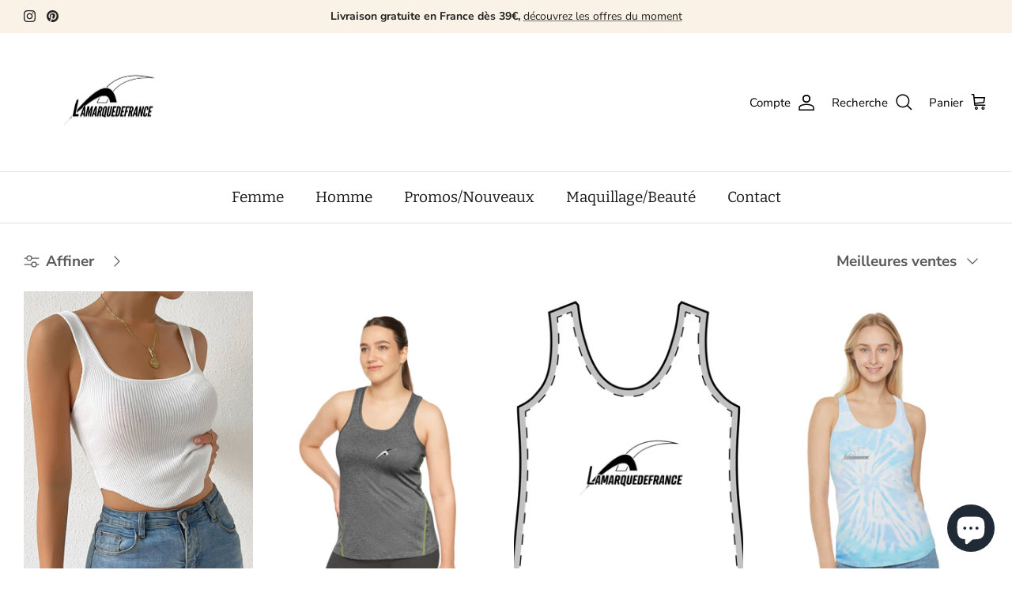

--- FILE ---
content_type: text/html; charset=utf-8
request_url: https://lamarquedefrance.com/collections/debardeurs-femme
body_size: 82378
content:















<!DOCTYPE html><html lang="fr" dir="ltr">
<head>


  <!-- Symmetry 6.0.3 -->

  <title>
    Débardeurs Femme &ndash; lamarquedefrance
  </title>

  <meta charset="utf-8" />
<meta name="viewport" content="width=device-width,initial-scale=1.0" />
<meta http-equiv="X-UA-Compatible" content="IE=edge">

<link rel="preconnect" href="https://cdn.shopify.com" crossorigin>
<link rel="preconnect" href="https://fonts.shopify.com" crossorigin>
<link rel="preconnect" href="https://monorail-edge.shopifysvc.com"><link rel="preload" as="font" href="//lamarquedefrance.com/cdn/fonts/nunito_sans/nunitosans_n4.0276fe080df0ca4e6a22d9cb55aed3ed5ba6b1da.woff2" type="font/woff2" crossorigin><link rel="preload" as="font" href="//lamarquedefrance.com/cdn/fonts/bitter/bitter_n4.0eb1d888c7dcf4b324dcc95156ce047a083f85f9.woff2" type="font/woff2" crossorigin><link rel="preload" as="font" href="//lamarquedefrance.com/cdn/fonts/anonymous_pro/anonymouspro_n4.f8892cc1cfa3d797af6172c8eeddce62cf610e33.woff2" type="font/woff2" crossorigin><link rel="preload" as="font" href="//lamarquedefrance.com/cdn/fonts/arvo/arvo_n4.cf5897c91bef7f76bce9d45a5025155aa004d2c7.woff2" type="font/woff2" crossorigin><link rel="preload" href="//lamarquedefrance.com/cdn/shop/t/35/assets/vendor.min.js?v=11589511144441591071733561328" as="script">
<link rel="preload" href="//lamarquedefrance.com/cdn/shop/t/35/assets/theme.js?v=85417484044267405871733561328" as="script"><link rel="canonical" href="https://lamarquedefrance.com/collections/debardeurs-femme" /><link rel="icon" href="//lamarquedefrance.com/cdn/shop/files/Remove_background_project_21.png?crop=center&height=48&v=1733837724&width=48" type="image/png">
<style>
    @font-face {
  font-family: "Nunito Sans";
  font-weight: 400;
  font-style: normal;
  font-display: fallback;
  src: url("//lamarquedefrance.com/cdn/fonts/nunito_sans/nunitosans_n4.0276fe080df0ca4e6a22d9cb55aed3ed5ba6b1da.woff2") format("woff2"),
       url("//lamarquedefrance.com/cdn/fonts/nunito_sans/nunitosans_n4.b4964bee2f5e7fd9c3826447e73afe2baad607b7.woff") format("woff");
}

    @font-face {
  font-family: "Nunito Sans";
  font-weight: 700;
  font-style: normal;
  font-display: fallback;
  src: url("//lamarquedefrance.com/cdn/fonts/nunito_sans/nunitosans_n7.25d963ed46da26098ebeab731e90d8802d989fa5.woff2") format("woff2"),
       url("//lamarquedefrance.com/cdn/fonts/nunito_sans/nunitosans_n7.d32e3219b3d2ec82285d3027bd673efc61a996c8.woff") format("woff");
}

    @font-face {
  font-family: "Nunito Sans";
  font-weight: 500;
  font-style: normal;
  font-display: fallback;
  src: url("//lamarquedefrance.com/cdn/fonts/nunito_sans/nunitosans_n5.6fc0ed1feb3fc393c40619f180fc49c4d0aae0db.woff2") format("woff2"),
       url("//lamarquedefrance.com/cdn/fonts/nunito_sans/nunitosans_n5.2c84830b46099cbcc1095f30e0957b88b914e50a.woff") format("woff");
}

    @font-face {
  font-family: "Nunito Sans";
  font-weight: 400;
  font-style: italic;
  font-display: fallback;
  src: url("//lamarquedefrance.com/cdn/fonts/nunito_sans/nunitosans_i4.6e408730afac1484cf297c30b0e67c86d17fc586.woff2") format("woff2"),
       url("//lamarquedefrance.com/cdn/fonts/nunito_sans/nunitosans_i4.c9b6dcbfa43622b39a5990002775a8381942ae38.woff") format("woff");
}

    @font-face {
  font-family: "Nunito Sans";
  font-weight: 700;
  font-style: italic;
  font-display: fallback;
  src: url("//lamarquedefrance.com/cdn/fonts/nunito_sans/nunitosans_i7.8c1124729eec046a321e2424b2acf328c2c12139.woff2") format("woff2"),
       url("//lamarquedefrance.com/cdn/fonts/nunito_sans/nunitosans_i7.af4cda04357273e0996d21184432bcb14651a64d.woff") format("woff");
}

    @font-face {
  font-family: "Anonymous Pro";
  font-weight: 400;
  font-style: normal;
  font-display: fallback;
  src: url("//lamarquedefrance.com/cdn/fonts/anonymous_pro/anonymouspro_n4.f8892cc1cfa3d797af6172c8eeddce62cf610e33.woff2") format("woff2"),
       url("//lamarquedefrance.com/cdn/fonts/anonymous_pro/anonymouspro_n4.a707ca3ea5e6b6468ff0c29cf7e105dca1c09be4.woff") format("woff");
}

    @font-face {
  font-family: Arvo;
  font-weight: 400;
  font-style: normal;
  font-display: fallback;
  src: url("//lamarquedefrance.com/cdn/fonts/arvo/arvo_n4.cf5897c91bef7f76bce9d45a5025155aa004d2c7.woff2") format("woff2"),
       url("//lamarquedefrance.com/cdn/fonts/arvo/arvo_n4.1700444de931e038b31bac25071cca458ea16547.woff") format("woff");
}

    @font-face {
  font-family: Bitter;
  font-weight: 400;
  font-style: normal;
  font-display: fallback;
  src: url("//lamarquedefrance.com/cdn/fonts/bitter/bitter_n4.0eb1d888c7dcf4b324dcc95156ce047a083f85f9.woff2") format("woff2"),
       url("//lamarquedefrance.com/cdn/fonts/bitter/bitter_n4.c816fa70d91ea90e3facdf24d42f14fc862a7052.woff") format("woff");
}

    @font-face {
  font-family: Bitter;
  font-weight: 600;
  font-style: normal;
  font-display: fallback;
  src: url("//lamarquedefrance.com/cdn/fonts/bitter/bitter_n6.a4e85bdfbab4b8a8041adef6e81d3963bfcda494.woff2") format("woff2"),
       url("//lamarquedefrance.com/cdn/fonts/bitter/bitter_n6.63ca9f7700cc1934355ecc76946538d5601f3a84.woff") format("woff");
}

  </style>

  <meta property="og:site_name" content="lamarquedefrance">
<meta property="og:url" content="https://lamarquedefrance.com/collections/debardeurs-femme">
<meta property="og:title" content="Débardeurs Femme">
<meta property="og:type" content="product.group">
<meta property="og:description" content="Style, beauté, mode, vêtements 
Toutes les plus belles façons de s&#39;habiller à la française.
Les plus belles marques de France  "><meta name="twitter:card" content="summary_large_image">
<meta name="twitter:title" content="Débardeurs Femme">
<meta name="twitter:description" content="Style, beauté, mode, vêtements 
Toutes les plus belles façons de s&#39;habiller à la française.
Les plus belles marques de France  ">


  <link href="//lamarquedefrance.com/cdn/shop/t/35/assets/styles.css?v=168020588680731361111754950071" rel="stylesheet" type="text/css" media="all" />
<script>
    window.theme = window.theme || {};
    theme.money_format_with_product_code_preference = "\u003cspan class=transcy-money\u003e€{{amount_with_comma_separator}} EUR\u003c\/span\u003e";
    theme.money_format_with_cart_code_preference = "\u003cspan class=transcy-money\u003e€{{amount_with_comma_separator}} EUR\u003c\/span\u003e";
    theme.money_format = "\u003cspan class=transcy-money\u003e€{{amount_with_comma_separator}}\u003c\/span\u003e";
    theme.strings = {
      previous: "Précédente",
      next: "Suivante",
      addressError: "Vous ne trouvez pas cette adresse",
      addressNoResults: "Aucun résultat pour cette adresse",
      addressQueryLimit: "Vous avez dépassé la limite de Google utilisation de l'API. Envisager la mise à niveau à un \u003ca href=\"https:\/\/developers.google.com\/maps\/premium\/usage-limits\"\u003erégime spécial\u003c\/a\u003e.",
      authError: "Il y avait un problème authentifier votre compte Google Maps.",
      icon_labels_left: "La gauche",
      icon_labels_right: "Droite",
      icon_labels_down: "Vers le bas",
      icon_labels_close: "Fermer",
      icon_labels_plus: "Plus",
      imageSlider: "Des photos",
      cart_terms_confirmation: "Vous devez accepter les termes et conditions avant de continuer.",
      cart_general_quantity_too_high: "Vous ne pouvez en avoir que [QUANTITY] dans votre panier",
      products_listing_from: "À partir de",
      layout_live_search_see_all: "Voir tout",
      products_product_add_to_cart: "Ajouter au panier",
      products_variant_no_stock: "Épuisé",
      products_variant_non_existent: "Non disponible",
      products_product_pick_a: "Choisissez un",
      general_navigation_menu_toggle_aria_label: "Basculer le menu",
      general_accessibility_labels_close: "Fermer",
      products_product_added_to_cart: "Ajouté",
      general_quick_search_pages: "Pages",
      general_quick_search_no_results: "Désolé, nous n\u0026#39;avons trouvé aucun résultat",
      collections_general_see_all_subcollections: "Voir tout..."
    };
    theme.routes = {
      cart_url: '/cart',
      cart_add_url: '/cart/add.js',
      cart_update_url: '/cart/update.js',
      predictive_search_url: '/search/suggest'
    };
    theme.settings = {
      cart_type: "page",
      after_add_to_cart: "drawer",
      quickbuy_style: "off",
      avoid_orphans: true
    };
    document.documentElement.classList.add('js');
  </script>

  <script src="//lamarquedefrance.com/cdn/shop/t/35/assets/vendor.min.js?v=11589511144441591071733561328" defer="defer"></script>
  <script src="//lamarquedefrance.com/cdn/shop/t/35/assets/theme.js?v=85417484044267405871733561328" defer="defer"></script>

  
  <script>window.performance && window.performance.mark && window.performance.mark('shopify.content_for_header.start');</script><meta name="facebook-domain-verification" content="iby307wbdyl2z94dfchq50jccrfk3w">
<meta id="shopify-digital-wallet" name="shopify-digital-wallet" content="/55084318933/digital_wallets/dialog">
<meta name="shopify-checkout-api-token" content="3f19bbeeb3a54d420467805cb858a383">
<meta id="in-context-paypal-metadata" data-shop-id="55084318933" data-venmo-supported="false" data-environment="production" data-locale="fr_FR" data-paypal-v4="true" data-currency="EUR">
<link rel="alternate" type="application/atom+xml" title="Feed" href="/collections/debardeurs-femme.atom" />
<link rel="next" href="/collections/debardeurs-femme?page=2">
<link rel="alternate" type="application/json+oembed" href="https://lamarquedefrance.com/collections/debardeurs-femme.oembed">
<script async="async" src="/checkouts/internal/preloads.js?locale=fr-FR"></script>
<script id="shopify-features" type="application/json">{"accessToken":"3f19bbeeb3a54d420467805cb858a383","betas":["rich-media-storefront-analytics"],"domain":"lamarquedefrance.com","predictiveSearch":true,"shopId":55084318933,"locale":"fr"}</script>
<script>var Shopify = Shopify || {};
Shopify.shop = "la-marque-de-france.myshopify.com";
Shopify.locale = "fr";
Shopify.currency = {"active":"EUR","rate":"1.0"};
Shopify.country = "FR";
Shopify.theme = {"name":"Theme du 07.12.24","id":168053244236,"schema_name":"Symmetry","schema_version":"6.0.3","theme_store_id":568,"role":"main"};
Shopify.theme.handle = "null";
Shopify.theme.style = {"id":null,"handle":null};
Shopify.cdnHost = "lamarquedefrance.com/cdn";
Shopify.routes = Shopify.routes || {};
Shopify.routes.root = "/";</script>
<script type="module">!function(o){(o.Shopify=o.Shopify||{}).modules=!0}(window);</script>
<script>!function(o){function n(){var o=[];function n(){o.push(Array.prototype.slice.apply(arguments))}return n.q=o,n}var t=o.Shopify=o.Shopify||{};t.loadFeatures=n(),t.autoloadFeatures=n()}(window);</script>
<script id="shop-js-analytics" type="application/json">{"pageType":"collection"}</script>
<script defer="defer" async type="module" src="//lamarquedefrance.com/cdn/shopifycloud/shop-js/modules/v2/client.init-shop-cart-sync_XvpUV7qp.fr.esm.js"></script>
<script defer="defer" async type="module" src="//lamarquedefrance.com/cdn/shopifycloud/shop-js/modules/v2/chunk.common_C2xzKNNs.esm.js"></script>
<script type="module">
  await import("//lamarquedefrance.com/cdn/shopifycloud/shop-js/modules/v2/client.init-shop-cart-sync_XvpUV7qp.fr.esm.js");
await import("//lamarquedefrance.com/cdn/shopifycloud/shop-js/modules/v2/chunk.common_C2xzKNNs.esm.js");

  window.Shopify.SignInWithShop?.initShopCartSync?.({"fedCMEnabled":true,"windoidEnabled":true});

</script>
<script>(function() {
  var isLoaded = false;
  function asyncLoad() {
    if (isLoaded) return;
    isLoaded = true;
    var urls = ["https:\/\/size-charts-relentless.herokuapp.com\/js\/size-charts-relentless.js?shop=la-marque-de-france.myshopify.com","https:\/\/tools.luckyorange.com\/core\/lo.js?site-id=57694d31\u0026shop=la-marque-de-france.myshopify.com","https:\/\/d1564fddzjmdj5.cloudfront.net\/initializercolissimo.js?app_name=happycolissimo\u0026cloud=d1564fddzjmdj5.cloudfront.net\u0026shop=la-marque-de-france.myshopify.com","https:\/\/cdn.weglot.com\/weglot_script_tag.js?shop=la-marque-de-france.myshopify.com","https:\/\/lamarquedefrance.com\/apps\/giraffly-trust\/trust-worker-e12f501c9c6dd85f19a918382ed5b719183e2725.js?v=20230619184417\u0026shop=la-marque-de-france.myshopify.com","\/\/d1liekpayvooaz.cloudfront.net\/apps\/uploadery\/uploadery.js?shop=la-marque-de-france.myshopify.com","https:\/\/cdnv2.mycustomizer.com\/s-scripts\/front.js.gz?shop=la-marque-de-france.myshopify.com","\/\/cdn.shopify.com\/proxy\/a7bda188e979bb15fa7f500af4b837539b836fc31d7ee03ec26546e9fe72c799\/cdn.vstar.app\/static\/js\/thankyou.js?shop=la-marque-de-france.myshopify.com\u0026sp-cache-control=cHVibGljLCBtYXgtYWdlPTkwMA","https:\/\/script.pop-convert.com\/new-micro\/production.pc.min.js?unique_id=la-marque-de-france.myshopify.com\u0026shop=la-marque-de-france.myshopify.com","https:\/\/cdn.s3.pop-convert.com\/pcjs.production.min.js?unique_id=la-marque-de-france.myshopify.com\u0026shop=la-marque-de-france.myshopify.com","https:\/\/ecommerce-editor-connector.live.gelato.tech\/ecommerce-editor\/v1\/shopify.esm.js?c=b8d19209-8e2a-4553-a19a-c8bec499e4a4\u0026s=39f96775-a1ac-48eb-abbb-997f0aa07ea8\u0026shop=la-marque-de-france.myshopify.com","https:\/\/na.shgcdn3.com\/pixel-collector.js?shop=la-marque-de-france.myshopify.com"];
    for (var i = 0; i < urls.length; i++) {
      var s = document.createElement('script');
      s.type = 'text/javascript';
      s.async = true;
      s.src = urls[i];
      var x = document.getElementsByTagName('script')[0];
      x.parentNode.insertBefore(s, x);
    }
  };
  if(window.attachEvent) {
    window.attachEvent('onload', asyncLoad);
  } else {
    window.addEventListener('load', asyncLoad, false);
  }
})();</script>
<script id="__st">var __st={"a":55084318933,"offset":3600,"reqid":"5887e6f0-989d-434e-8726-cac3ae271e9e-1768720524","pageurl":"lamarquedefrance.com\/collections\/debardeurs-femme","u":"22d197c6e2c6","p":"collection","rtyp":"collection","rid":602141196620};</script>
<script>window.ShopifyPaypalV4VisibilityTracking = true;</script>
<script id="captcha-bootstrap">!function(){'use strict';const t='contact',e='account',n='new_comment',o=[[t,t],['blogs',n],['comments',n],[t,'customer']],c=[[e,'customer_login'],[e,'guest_login'],[e,'recover_customer_password'],[e,'create_customer']],r=t=>t.map((([t,e])=>`form[action*='/${t}']:not([data-nocaptcha='true']) input[name='form_type'][value='${e}']`)).join(','),a=t=>()=>t?[...document.querySelectorAll(t)].map((t=>t.form)):[];function s(){const t=[...o],e=r(t);return a(e)}const i='password',u='form_key',d=['recaptcha-v3-token','g-recaptcha-response','h-captcha-response',i],f=()=>{try{return window.sessionStorage}catch{return}},m='__shopify_v',_=t=>t.elements[u];function p(t,e,n=!1){try{const o=window.sessionStorage,c=JSON.parse(o.getItem(e)),{data:r}=function(t){const{data:e,action:n}=t;return t[m]||n?{data:e,action:n}:{data:t,action:n}}(c);for(const[e,n]of Object.entries(r))t.elements[e]&&(t.elements[e].value=n);n&&o.removeItem(e)}catch(o){console.error('form repopulation failed',{error:o})}}const l='form_type',E='cptcha';function T(t){t.dataset[E]=!0}const w=window,h=w.document,L='Shopify',v='ce_forms',y='captcha';let A=!1;((t,e)=>{const n=(g='f06e6c50-85a8-45c8-87d0-21a2b65856fe',I='https://cdn.shopify.com/shopifycloud/storefront-forms-hcaptcha/ce_storefront_forms_captcha_hcaptcha.v1.5.2.iife.js',D={infoText:'Protégé par hCaptcha',privacyText:'Confidentialité',termsText:'Conditions'},(t,e,n)=>{const o=w[L][v],c=o.bindForm;if(c)return c(t,g,e,D).then(n);var r;o.q.push([[t,g,e,D],n]),r=I,A||(h.body.append(Object.assign(h.createElement('script'),{id:'captcha-provider',async:!0,src:r})),A=!0)});var g,I,D;w[L]=w[L]||{},w[L][v]=w[L][v]||{},w[L][v].q=[],w[L][y]=w[L][y]||{},w[L][y].protect=function(t,e){n(t,void 0,e),T(t)},Object.freeze(w[L][y]),function(t,e,n,w,h,L){const[v,y,A,g]=function(t,e,n){const i=e?o:[],u=t?c:[],d=[...i,...u],f=r(d),m=r(i),_=r(d.filter((([t,e])=>n.includes(e))));return[a(f),a(m),a(_),s()]}(w,h,L),I=t=>{const e=t.target;return e instanceof HTMLFormElement?e:e&&e.form},D=t=>v().includes(t);t.addEventListener('submit',(t=>{const e=I(t);if(!e)return;const n=D(e)&&!e.dataset.hcaptchaBound&&!e.dataset.recaptchaBound,o=_(e),c=g().includes(e)&&(!o||!o.value);(n||c)&&t.preventDefault(),c&&!n&&(function(t){try{if(!f())return;!function(t){const e=f();if(!e)return;const n=_(t);if(!n)return;const o=n.value;o&&e.removeItem(o)}(t);const e=Array.from(Array(32),(()=>Math.random().toString(36)[2])).join('');!function(t,e){_(t)||t.append(Object.assign(document.createElement('input'),{type:'hidden',name:u})),t.elements[u].value=e}(t,e),function(t,e){const n=f();if(!n)return;const o=[...t.querySelectorAll(`input[type='${i}']`)].map((({name:t})=>t)),c=[...d,...o],r={};for(const[a,s]of new FormData(t).entries())c.includes(a)||(r[a]=s);n.setItem(e,JSON.stringify({[m]:1,action:t.action,data:r}))}(t,e)}catch(e){console.error('failed to persist form',e)}}(e),e.submit())}));const S=(t,e)=>{t&&!t.dataset[E]&&(n(t,e.some((e=>e===t))),T(t))};for(const o of['focusin','change'])t.addEventListener(o,(t=>{const e=I(t);D(e)&&S(e,y())}));const B=e.get('form_key'),M=e.get(l),P=B&&M;t.addEventListener('DOMContentLoaded',(()=>{const t=y();if(P)for(const e of t)e.elements[l].value===M&&p(e,B);[...new Set([...A(),...v().filter((t=>'true'===t.dataset.shopifyCaptcha))])].forEach((e=>S(e,t)))}))}(h,new URLSearchParams(w.location.search),n,t,e,['guest_login'])})(!0,!0)}();</script>
<script integrity="sha256-4kQ18oKyAcykRKYeNunJcIwy7WH5gtpwJnB7kiuLZ1E=" data-source-attribution="shopify.loadfeatures" defer="defer" src="//lamarquedefrance.com/cdn/shopifycloud/storefront/assets/storefront/load_feature-a0a9edcb.js" crossorigin="anonymous"></script>
<script data-source-attribution="shopify.dynamic_checkout.dynamic.init">var Shopify=Shopify||{};Shopify.PaymentButton=Shopify.PaymentButton||{isStorefrontPortableWallets:!0,init:function(){window.Shopify.PaymentButton.init=function(){};var t=document.createElement("script");t.src="https://lamarquedefrance.com/cdn/shopifycloud/portable-wallets/latest/portable-wallets.fr.js",t.type="module",document.head.appendChild(t)}};
</script>
<script data-source-attribution="shopify.dynamic_checkout.buyer_consent">
  function portableWalletsHideBuyerConsent(e){var t=document.getElementById("shopify-buyer-consent"),n=document.getElementById("shopify-subscription-policy-button");t&&n&&(t.classList.add("hidden"),t.setAttribute("aria-hidden","true"),n.removeEventListener("click",e))}function portableWalletsShowBuyerConsent(e){var t=document.getElementById("shopify-buyer-consent"),n=document.getElementById("shopify-subscription-policy-button");t&&n&&(t.classList.remove("hidden"),t.removeAttribute("aria-hidden"),n.addEventListener("click",e))}window.Shopify?.PaymentButton&&(window.Shopify.PaymentButton.hideBuyerConsent=portableWalletsHideBuyerConsent,window.Shopify.PaymentButton.showBuyerConsent=portableWalletsShowBuyerConsent);
</script>
<script data-source-attribution="shopify.dynamic_checkout.cart.bootstrap">document.addEventListener("DOMContentLoaded",(function(){function t(){return document.querySelector("shopify-accelerated-checkout-cart, shopify-accelerated-checkout")}if(t())Shopify.PaymentButton.init();else{new MutationObserver((function(e,n){t()&&(Shopify.PaymentButton.init(),n.disconnect())})).observe(document.body,{childList:!0,subtree:!0})}}));
</script>
<link id="shopify-accelerated-checkout-styles" rel="stylesheet" media="screen" href="https://lamarquedefrance.com/cdn/shopifycloud/portable-wallets/latest/accelerated-checkout-backwards-compat.css" crossorigin="anonymous">
<style id="shopify-accelerated-checkout-cart">
        #shopify-buyer-consent {
  margin-top: 1em;
  display: inline-block;
  width: 100%;
}

#shopify-buyer-consent.hidden {
  display: none;
}

#shopify-subscription-policy-button {
  background: none;
  border: none;
  padding: 0;
  text-decoration: underline;
  font-size: inherit;
  cursor: pointer;
}

#shopify-subscription-policy-button::before {
  box-shadow: none;
}

      </style>

<script>window.performance && window.performance.mark && window.performance.mark('shopify.content_for_header.end');</script>
  





  <script type="text/javascript">
    
      window.__shgMoneyFormat = window.__shgMoneyFormat || {"EUR":{"currency":"EUR","currency_symbol":"€","currency_symbol_location":"left","decimal_places":2,"decimal_separator":".","thousands_separator":","}};
    
    window.__shgCurrentCurrencyCode = window.__shgCurrentCurrencyCode || {
      currency: "EUR",
      currency_symbol: "€",
      decimal_separator: ".",
      thousands_separator: ",",
      decimal_places: 2,
      currency_symbol_location: "left"
    };
  </script>




  

<script type="text/javascript">
  
    window.SHG_CUSTOMER = null;
  
</script>







<!--Gem_Page_Header_Script-->
    


<!--End_Gem_Page_Header_Script-->
  <script src="https://cdn.younet.network/main.js"></script>
<!-- BEGIN app block: shopify://apps/pagefly-page-builder/blocks/app-embed/83e179f7-59a0-4589-8c66-c0dddf959200 -->

<!-- BEGIN app snippet: pagefly-cro-ab-testing-main -->







<script>
  ;(function () {
    const url = new URL(window.location)
    const viewParam = url.searchParams.get('view')
    if (viewParam && viewParam.includes('variant-pf-')) {
      url.searchParams.set('pf_v', viewParam)
      url.searchParams.delete('view')
      window.history.replaceState({}, '', url)
    }
  })()
</script>



<script type='module'>
  
  window.PAGEFLY_CRO = window.PAGEFLY_CRO || {}

  window.PAGEFLY_CRO['data_debug'] = {
    original_template_suffix: "all_collections",
    allow_ab_test: false,
    ab_test_start_time: 0,
    ab_test_end_time: 0,
    today_date_time: 1768720525000,
  }
  window.PAGEFLY_CRO['GA4'] = { enabled: false}
</script>

<!-- END app snippet -->








  <script src='https://cdn.shopify.com/extensions/019bb4f9-aed6-78a3-be91-e9d44663e6bf/pagefly-page-builder-215/assets/pagefly-helper.js' defer='defer'></script>

  <script src='https://cdn.shopify.com/extensions/019bb4f9-aed6-78a3-be91-e9d44663e6bf/pagefly-page-builder-215/assets/pagefly-general-helper.js' defer='defer'></script>

  <script src='https://cdn.shopify.com/extensions/019bb4f9-aed6-78a3-be91-e9d44663e6bf/pagefly-page-builder-215/assets/pagefly-snap-slider.js' defer='defer'></script>

  <script src='https://cdn.shopify.com/extensions/019bb4f9-aed6-78a3-be91-e9d44663e6bf/pagefly-page-builder-215/assets/pagefly-slideshow-v3.js' defer='defer'></script>

  <script src='https://cdn.shopify.com/extensions/019bb4f9-aed6-78a3-be91-e9d44663e6bf/pagefly-page-builder-215/assets/pagefly-slideshow-v4.js' defer='defer'></script>

  <script src='https://cdn.shopify.com/extensions/019bb4f9-aed6-78a3-be91-e9d44663e6bf/pagefly-page-builder-215/assets/pagefly-glider.js' defer='defer'></script>

  <script src='https://cdn.shopify.com/extensions/019bb4f9-aed6-78a3-be91-e9d44663e6bf/pagefly-page-builder-215/assets/pagefly-slideshow-v1-v2.js' defer='defer'></script>

  <script src='https://cdn.shopify.com/extensions/019bb4f9-aed6-78a3-be91-e9d44663e6bf/pagefly-page-builder-215/assets/pagefly-product-media.js' defer='defer'></script>

  <script src='https://cdn.shopify.com/extensions/019bb4f9-aed6-78a3-be91-e9d44663e6bf/pagefly-page-builder-215/assets/pagefly-product.js' defer='defer'></script>


<script id='pagefly-helper-data' type='application/json'>
  {
    "page_optimization": {
      "assets_prefetching": false
    },
    "elements_asset_mapper": {
      "Accordion": "https://cdn.shopify.com/extensions/019bb4f9-aed6-78a3-be91-e9d44663e6bf/pagefly-page-builder-215/assets/pagefly-accordion.js",
      "Accordion3": "https://cdn.shopify.com/extensions/019bb4f9-aed6-78a3-be91-e9d44663e6bf/pagefly-page-builder-215/assets/pagefly-accordion3.js",
      "CountDown": "https://cdn.shopify.com/extensions/019bb4f9-aed6-78a3-be91-e9d44663e6bf/pagefly-page-builder-215/assets/pagefly-countdown.js",
      "GMap1": "https://cdn.shopify.com/extensions/019bb4f9-aed6-78a3-be91-e9d44663e6bf/pagefly-page-builder-215/assets/pagefly-gmap.js",
      "GMap2": "https://cdn.shopify.com/extensions/019bb4f9-aed6-78a3-be91-e9d44663e6bf/pagefly-page-builder-215/assets/pagefly-gmap.js",
      "GMapBasicV2": "https://cdn.shopify.com/extensions/019bb4f9-aed6-78a3-be91-e9d44663e6bf/pagefly-page-builder-215/assets/pagefly-gmap.js",
      "GMapAdvancedV2": "https://cdn.shopify.com/extensions/019bb4f9-aed6-78a3-be91-e9d44663e6bf/pagefly-page-builder-215/assets/pagefly-gmap.js",
      "HTML.Video": "https://cdn.shopify.com/extensions/019bb4f9-aed6-78a3-be91-e9d44663e6bf/pagefly-page-builder-215/assets/pagefly-htmlvideo.js",
      "HTML.Video2": "https://cdn.shopify.com/extensions/019bb4f9-aed6-78a3-be91-e9d44663e6bf/pagefly-page-builder-215/assets/pagefly-htmlvideo2.js",
      "HTML.Video3": "https://cdn.shopify.com/extensions/019bb4f9-aed6-78a3-be91-e9d44663e6bf/pagefly-page-builder-215/assets/pagefly-htmlvideo2.js",
      "BackgroundVideo": "https://cdn.shopify.com/extensions/019bb4f9-aed6-78a3-be91-e9d44663e6bf/pagefly-page-builder-215/assets/pagefly-htmlvideo2.js",
      "Instagram": "https://cdn.shopify.com/extensions/019bb4f9-aed6-78a3-be91-e9d44663e6bf/pagefly-page-builder-215/assets/pagefly-instagram.js",
      "Instagram2": "https://cdn.shopify.com/extensions/019bb4f9-aed6-78a3-be91-e9d44663e6bf/pagefly-page-builder-215/assets/pagefly-instagram.js",
      "Insta3": "https://cdn.shopify.com/extensions/019bb4f9-aed6-78a3-be91-e9d44663e6bf/pagefly-page-builder-215/assets/pagefly-instagram3.js",
      "Tabs": "https://cdn.shopify.com/extensions/019bb4f9-aed6-78a3-be91-e9d44663e6bf/pagefly-page-builder-215/assets/pagefly-tab.js",
      "Tabs3": "https://cdn.shopify.com/extensions/019bb4f9-aed6-78a3-be91-e9d44663e6bf/pagefly-page-builder-215/assets/pagefly-tab3.js",
      "ProductBox": "https://cdn.shopify.com/extensions/019bb4f9-aed6-78a3-be91-e9d44663e6bf/pagefly-page-builder-215/assets/pagefly-cart.js",
      "FBPageBox2": "https://cdn.shopify.com/extensions/019bb4f9-aed6-78a3-be91-e9d44663e6bf/pagefly-page-builder-215/assets/pagefly-facebook.js",
      "FBLikeButton2": "https://cdn.shopify.com/extensions/019bb4f9-aed6-78a3-be91-e9d44663e6bf/pagefly-page-builder-215/assets/pagefly-facebook.js",
      "TwitterFeed2": "https://cdn.shopify.com/extensions/019bb4f9-aed6-78a3-be91-e9d44663e6bf/pagefly-page-builder-215/assets/pagefly-twitter.js",
      "Paragraph4": "https://cdn.shopify.com/extensions/019bb4f9-aed6-78a3-be91-e9d44663e6bf/pagefly-page-builder-215/assets/pagefly-paragraph4.js",

      "AliReviews": "https://cdn.shopify.com/extensions/019bb4f9-aed6-78a3-be91-e9d44663e6bf/pagefly-page-builder-215/assets/pagefly-3rd-elements.js",
      "BackInStock": "https://cdn.shopify.com/extensions/019bb4f9-aed6-78a3-be91-e9d44663e6bf/pagefly-page-builder-215/assets/pagefly-3rd-elements.js",
      "GloboBackInStock": "https://cdn.shopify.com/extensions/019bb4f9-aed6-78a3-be91-e9d44663e6bf/pagefly-page-builder-215/assets/pagefly-3rd-elements.js",
      "GrowaveWishlist": "https://cdn.shopify.com/extensions/019bb4f9-aed6-78a3-be91-e9d44663e6bf/pagefly-page-builder-215/assets/pagefly-3rd-elements.js",
      "InfiniteOptionsShopPad": "https://cdn.shopify.com/extensions/019bb4f9-aed6-78a3-be91-e9d44663e6bf/pagefly-page-builder-215/assets/pagefly-3rd-elements.js",
      "InkybayProductPersonalizer": "https://cdn.shopify.com/extensions/019bb4f9-aed6-78a3-be91-e9d44663e6bf/pagefly-page-builder-215/assets/pagefly-3rd-elements.js",
      "LimeSpot": "https://cdn.shopify.com/extensions/019bb4f9-aed6-78a3-be91-e9d44663e6bf/pagefly-page-builder-215/assets/pagefly-3rd-elements.js",
      "Loox": "https://cdn.shopify.com/extensions/019bb4f9-aed6-78a3-be91-e9d44663e6bf/pagefly-page-builder-215/assets/pagefly-3rd-elements.js",
      "Opinew": "https://cdn.shopify.com/extensions/019bb4f9-aed6-78a3-be91-e9d44663e6bf/pagefly-page-builder-215/assets/pagefly-3rd-elements.js",
      "Powr": "https://cdn.shopify.com/extensions/019bb4f9-aed6-78a3-be91-e9d44663e6bf/pagefly-page-builder-215/assets/pagefly-3rd-elements.js",
      "ProductReviews": "https://cdn.shopify.com/extensions/019bb4f9-aed6-78a3-be91-e9d44663e6bf/pagefly-page-builder-215/assets/pagefly-3rd-elements.js",
      "PushOwl": "https://cdn.shopify.com/extensions/019bb4f9-aed6-78a3-be91-e9d44663e6bf/pagefly-page-builder-215/assets/pagefly-3rd-elements.js",
      "ReCharge": "https://cdn.shopify.com/extensions/019bb4f9-aed6-78a3-be91-e9d44663e6bf/pagefly-page-builder-215/assets/pagefly-3rd-elements.js",
      "Rivyo": "https://cdn.shopify.com/extensions/019bb4f9-aed6-78a3-be91-e9d44663e6bf/pagefly-page-builder-215/assets/pagefly-3rd-elements.js",
      "TrackingMore": "https://cdn.shopify.com/extensions/019bb4f9-aed6-78a3-be91-e9d44663e6bf/pagefly-page-builder-215/assets/pagefly-3rd-elements.js",
      "Vitals": "https://cdn.shopify.com/extensions/019bb4f9-aed6-78a3-be91-e9d44663e6bf/pagefly-page-builder-215/assets/pagefly-3rd-elements.js",
      "Wiser": "https://cdn.shopify.com/extensions/019bb4f9-aed6-78a3-be91-e9d44663e6bf/pagefly-page-builder-215/assets/pagefly-3rd-elements.js"
    },
    "custom_elements_mapper": {
      "pf-click-action-element": "https://cdn.shopify.com/extensions/019bb4f9-aed6-78a3-be91-e9d44663e6bf/pagefly-page-builder-215/assets/pagefly-click-action-element.js",
      "pf-dialog-element": "https://cdn.shopify.com/extensions/019bb4f9-aed6-78a3-be91-e9d44663e6bf/pagefly-page-builder-215/assets/pagefly-dialog-element.js"
    }
  }
</script>


<!-- END app block --><script src="https://cdn.shopify.com/extensions/7bc9bb47-adfa-4267-963e-cadee5096caf/inbox-1252/assets/inbox-chat-loader.js" type="text/javascript" defer="defer"></script>
<link href="https://monorail-edge.shopifysvc.com" rel="dns-prefetch">
<script>(function(){if ("sendBeacon" in navigator && "performance" in window) {try {var session_token_from_headers = performance.getEntriesByType('navigation')[0].serverTiming.find(x => x.name == '_s').description;} catch {var session_token_from_headers = undefined;}var session_cookie_matches = document.cookie.match(/_shopify_s=([^;]*)/);var session_token_from_cookie = session_cookie_matches && session_cookie_matches.length === 2 ? session_cookie_matches[1] : "";var session_token = session_token_from_headers || session_token_from_cookie || "";function handle_abandonment_event(e) {var entries = performance.getEntries().filter(function(entry) {return /monorail-edge.shopifysvc.com/.test(entry.name);});if (!window.abandonment_tracked && entries.length === 0) {window.abandonment_tracked = true;var currentMs = Date.now();var navigation_start = performance.timing.navigationStart;var payload = {shop_id: 55084318933,url: window.location.href,navigation_start,duration: currentMs - navigation_start,session_token,page_type: "collection"};window.navigator.sendBeacon("https://monorail-edge.shopifysvc.com/v1/produce", JSON.stringify({schema_id: "online_store_buyer_site_abandonment/1.1",payload: payload,metadata: {event_created_at_ms: currentMs,event_sent_at_ms: currentMs}}));}}window.addEventListener('pagehide', handle_abandonment_event);}}());</script>
<script id="web-pixels-manager-setup">(function e(e,d,r,n,o){if(void 0===o&&(o={}),!Boolean(null===(a=null===(i=window.Shopify)||void 0===i?void 0:i.analytics)||void 0===a?void 0:a.replayQueue)){var i,a;window.Shopify=window.Shopify||{};var t=window.Shopify;t.analytics=t.analytics||{};var s=t.analytics;s.replayQueue=[],s.publish=function(e,d,r){return s.replayQueue.push([e,d,r]),!0};try{self.performance.mark("wpm:start")}catch(e){}var l=function(){var e={modern:/Edge?\/(1{2}[4-9]|1[2-9]\d|[2-9]\d{2}|\d{4,})\.\d+(\.\d+|)|Firefox\/(1{2}[4-9]|1[2-9]\d|[2-9]\d{2}|\d{4,})\.\d+(\.\d+|)|Chrom(ium|e)\/(9{2}|\d{3,})\.\d+(\.\d+|)|(Maci|X1{2}).+ Version\/(15\.\d+|(1[6-9]|[2-9]\d|\d{3,})\.\d+)([,.]\d+|)( \(\w+\)|)( Mobile\/\w+|) Safari\/|Chrome.+OPR\/(9{2}|\d{3,})\.\d+\.\d+|(CPU[ +]OS|iPhone[ +]OS|CPU[ +]iPhone|CPU IPhone OS|CPU iPad OS)[ +]+(15[._]\d+|(1[6-9]|[2-9]\d|\d{3,})[._]\d+)([._]\d+|)|Android:?[ /-](13[3-9]|1[4-9]\d|[2-9]\d{2}|\d{4,})(\.\d+|)(\.\d+|)|Android.+Firefox\/(13[5-9]|1[4-9]\d|[2-9]\d{2}|\d{4,})\.\d+(\.\d+|)|Android.+Chrom(ium|e)\/(13[3-9]|1[4-9]\d|[2-9]\d{2}|\d{4,})\.\d+(\.\d+|)|SamsungBrowser\/([2-9]\d|\d{3,})\.\d+/,legacy:/Edge?\/(1[6-9]|[2-9]\d|\d{3,})\.\d+(\.\d+|)|Firefox\/(5[4-9]|[6-9]\d|\d{3,})\.\d+(\.\d+|)|Chrom(ium|e)\/(5[1-9]|[6-9]\d|\d{3,})\.\d+(\.\d+|)([\d.]+$|.*Safari\/(?![\d.]+ Edge\/[\d.]+$))|(Maci|X1{2}).+ Version\/(10\.\d+|(1[1-9]|[2-9]\d|\d{3,})\.\d+)([,.]\d+|)( \(\w+\)|)( Mobile\/\w+|) Safari\/|Chrome.+OPR\/(3[89]|[4-9]\d|\d{3,})\.\d+\.\d+|(CPU[ +]OS|iPhone[ +]OS|CPU[ +]iPhone|CPU IPhone OS|CPU iPad OS)[ +]+(10[._]\d+|(1[1-9]|[2-9]\d|\d{3,})[._]\d+)([._]\d+|)|Android:?[ /-](13[3-9]|1[4-9]\d|[2-9]\d{2}|\d{4,})(\.\d+|)(\.\d+|)|Mobile Safari.+OPR\/([89]\d|\d{3,})\.\d+\.\d+|Android.+Firefox\/(13[5-9]|1[4-9]\d|[2-9]\d{2}|\d{4,})\.\d+(\.\d+|)|Android.+Chrom(ium|e)\/(13[3-9]|1[4-9]\d|[2-9]\d{2}|\d{4,})\.\d+(\.\d+|)|Android.+(UC? ?Browser|UCWEB|U3)[ /]?(15\.([5-9]|\d{2,})|(1[6-9]|[2-9]\d|\d{3,})\.\d+)\.\d+|SamsungBrowser\/(5\.\d+|([6-9]|\d{2,})\.\d+)|Android.+MQ{2}Browser\/(14(\.(9|\d{2,})|)|(1[5-9]|[2-9]\d|\d{3,})(\.\d+|))(\.\d+|)|K[Aa][Ii]OS\/(3\.\d+|([4-9]|\d{2,})\.\d+)(\.\d+|)/},d=e.modern,r=e.legacy,n=navigator.userAgent;return n.match(d)?"modern":n.match(r)?"legacy":"unknown"}(),u="modern"===l?"modern":"legacy",c=(null!=n?n:{modern:"",legacy:""})[u],f=function(e){return[e.baseUrl,"/wpm","/b",e.hashVersion,"modern"===e.buildTarget?"m":"l",".js"].join("")}({baseUrl:d,hashVersion:r,buildTarget:u}),m=function(e){var d=e.version,r=e.bundleTarget,n=e.surface,o=e.pageUrl,i=e.monorailEndpoint;return{emit:function(e){var a=e.status,t=e.errorMsg,s=(new Date).getTime(),l=JSON.stringify({metadata:{event_sent_at_ms:s},events:[{schema_id:"web_pixels_manager_load/3.1",payload:{version:d,bundle_target:r,page_url:o,status:a,surface:n,error_msg:t},metadata:{event_created_at_ms:s}}]});if(!i)return console&&console.warn&&console.warn("[Web Pixels Manager] No Monorail endpoint provided, skipping logging."),!1;try{return self.navigator.sendBeacon.bind(self.navigator)(i,l)}catch(e){}var u=new XMLHttpRequest;try{return u.open("POST",i,!0),u.setRequestHeader("Content-Type","text/plain"),u.send(l),!0}catch(e){return console&&console.warn&&console.warn("[Web Pixels Manager] Got an unhandled error while logging to Monorail."),!1}}}}({version:r,bundleTarget:l,surface:e.surface,pageUrl:self.location.href,monorailEndpoint:e.monorailEndpoint});try{o.browserTarget=l,function(e){var d=e.src,r=e.async,n=void 0===r||r,o=e.onload,i=e.onerror,a=e.sri,t=e.scriptDataAttributes,s=void 0===t?{}:t,l=document.createElement("script"),u=document.querySelector("head"),c=document.querySelector("body");if(l.async=n,l.src=d,a&&(l.integrity=a,l.crossOrigin="anonymous"),s)for(var f in s)if(Object.prototype.hasOwnProperty.call(s,f))try{l.dataset[f]=s[f]}catch(e){}if(o&&l.addEventListener("load",o),i&&l.addEventListener("error",i),u)u.appendChild(l);else{if(!c)throw new Error("Did not find a head or body element to append the script");c.appendChild(l)}}({src:f,async:!0,onload:function(){if(!function(){var e,d;return Boolean(null===(d=null===(e=window.Shopify)||void 0===e?void 0:e.analytics)||void 0===d?void 0:d.initialized)}()){var d=window.webPixelsManager.init(e)||void 0;if(d){var r=window.Shopify.analytics;r.replayQueue.forEach((function(e){var r=e[0],n=e[1],o=e[2];d.publishCustomEvent(r,n,o)})),r.replayQueue=[],r.publish=d.publishCustomEvent,r.visitor=d.visitor,r.initialized=!0}}},onerror:function(){return m.emit({status:"failed",errorMsg:"".concat(f," has failed to load")})},sri:function(e){var d=/^sha384-[A-Za-z0-9+/=]+$/;return"string"==typeof e&&d.test(e)}(c)?c:"",scriptDataAttributes:o}),m.emit({status:"loading"})}catch(e){m.emit({status:"failed",errorMsg:(null==e?void 0:e.message)||"Unknown error"})}}})({shopId: 55084318933,storefrontBaseUrl: "https://lamarquedefrance.com",extensionsBaseUrl: "https://extensions.shopifycdn.com/cdn/shopifycloud/web-pixels-manager",monorailEndpoint: "https://monorail-edge.shopifysvc.com/unstable/produce_batch",surface: "storefront-renderer",enabledBetaFlags: ["2dca8a86"],webPixelsConfigList: [{"id":"2811134284","configuration":"{\"storeIdentity\":\"la-marque-de-france.myshopify.com\",\"baseURL\":\"https:\\\/\\\/api.printful.com\\\/shopify-pixels\"}","eventPayloadVersion":"v1","runtimeContext":"STRICT","scriptVersion":"74f275712857ab41bea9d998dcb2f9da","type":"APP","apiClientId":156624,"privacyPurposes":["ANALYTICS","MARKETING","SALE_OF_DATA"],"dataSharingAdjustments":{"protectedCustomerApprovalScopes":["read_customer_address","read_customer_email","read_customer_name","read_customer_personal_data","read_customer_phone"]}},{"id":"2221736268","configuration":"{\"site_id\":\"4604601c-4441-44e4-8bd3-84cd0b572617\",\"analytics_endpoint\":\"https:\\\/\\\/na.shgcdn3.com\"}","eventPayloadVersion":"v1","runtimeContext":"STRICT","scriptVersion":"695709fc3f146fa50a25299517a954f2","type":"APP","apiClientId":1158168,"privacyPurposes":["ANALYTICS","MARKETING","SALE_OF_DATA"],"dataSharingAdjustments":{"protectedCustomerApprovalScopes":["read_customer_personal_data"]}},{"id":"2079719756","configuration":"{\"tagID\":\"2613879118535\"}","eventPayloadVersion":"v1","runtimeContext":"STRICT","scriptVersion":"18031546ee651571ed29edbe71a3550b","type":"APP","apiClientId":3009811,"privacyPurposes":["ANALYTICS","MARKETING","SALE_OF_DATA"],"dataSharingAdjustments":{"protectedCustomerApprovalScopes":["read_customer_address","read_customer_email","read_customer_name","read_customer_personal_data","read_customer_phone"]}},{"id":"274923852","configuration":"{\"pixel_id\":\"196930895912653\",\"pixel_type\":\"facebook_pixel\",\"metaapp_system_user_token\":\"-\"}","eventPayloadVersion":"v1","runtimeContext":"OPEN","scriptVersion":"ca16bc87fe92b6042fbaa3acc2fbdaa6","type":"APP","apiClientId":2329312,"privacyPurposes":["ANALYTICS","MARKETING","SALE_OF_DATA"],"dataSharingAdjustments":{"protectedCustomerApprovalScopes":["read_customer_address","read_customer_email","read_customer_name","read_customer_personal_data","read_customer_phone"]}},{"id":"3473621","configuration":"{\"siteId\":\"57694d31\",\"environment\":\"production\"}","eventPayloadVersion":"v1","runtimeContext":"STRICT","scriptVersion":"c66f5762e80601f1bfc6799b894f5761","type":"APP","apiClientId":187969,"privacyPurposes":["ANALYTICS","MARKETING","SALE_OF_DATA"],"dataSharingAdjustments":{"protectedCustomerApprovalScopes":[]}},{"id":"shopify-app-pixel","configuration":"{}","eventPayloadVersion":"v1","runtimeContext":"STRICT","scriptVersion":"0450","apiClientId":"shopify-pixel","type":"APP","privacyPurposes":["ANALYTICS","MARKETING"]},{"id":"shopify-custom-pixel","eventPayloadVersion":"v1","runtimeContext":"LAX","scriptVersion":"0450","apiClientId":"shopify-pixel","type":"CUSTOM","privacyPurposes":["ANALYTICS","MARKETING"]}],isMerchantRequest: false,initData: {"shop":{"name":"lamarquedefrance","paymentSettings":{"currencyCode":"EUR"},"myshopifyDomain":"la-marque-de-france.myshopify.com","countryCode":"FR","storefrontUrl":"https:\/\/lamarquedefrance.com"},"customer":null,"cart":null,"checkout":null,"productVariants":[],"purchasingCompany":null},},"https://lamarquedefrance.com/cdn","fcfee988w5aeb613cpc8e4bc33m6693e112",{"modern":"","legacy":""},{"shopId":"55084318933","storefrontBaseUrl":"https:\/\/lamarquedefrance.com","extensionBaseUrl":"https:\/\/extensions.shopifycdn.com\/cdn\/shopifycloud\/web-pixels-manager","surface":"storefront-renderer","enabledBetaFlags":"[\"2dca8a86\"]","isMerchantRequest":"false","hashVersion":"fcfee988w5aeb613cpc8e4bc33m6693e112","publish":"custom","events":"[[\"page_viewed\",{}],[\"collection_viewed\",{\"collection\":{\"id\":\"602141196620\",\"title\":\"Débardeurs Femme\",\"productVariants\":[{\"price\":{\"amount\":15.0,\"currencyCode\":\"EUR\"},\"product\":{\"title\":\"Débardeur en tricot unicolore bandana\",\"vendor\":\"lamarquedefrance\",\"id\":\"8724351320396\",\"untranslatedTitle\":\"Débardeur en tricot unicolore bandana\",\"url\":\"\/products\/debardeur-en-tricot-unicolore-bandana\",\"type\":\"\"},\"id\":\"47209153462604\",\"image\":{\"src\":\"\/\/lamarquedefrance.com\/cdn\/shop\/files\/16582760681554d7305779c4bb804211467a917eac.jpg?v=1699791631\"},\"sku\":\"sw2205122719688204\",\"title\":\"S \/ Noir\",\"untranslatedTitle\":\"S \/ Noir\"},{\"price\":{\"amount\":34.45,\"currencyCode\":\"EUR\"},\"product\":{\"title\":\"Top de sport dos nageur pour femmes\",\"vendor\":\"Printify\",\"id\":\"9364325630284\",\"untranslatedTitle\":\"Top de sport dos nageur pour femmes\",\"url\":\"\/products\/top-de-sport-dos-nageur-pour-femmes\",\"type\":\"Tank Top\"},\"id\":\"49185543913804\",\"image\":{\"src\":\"\/\/lamarquedefrance.com\/cdn\/shop\/files\/9410576421808530758_2048.jpg?v=1733918850\"},\"sku\":\"13230329903422581284\",\"title\":\"Black Melange \/ XS\",\"untranslatedTitle\":\"Black Melange \/ XS\"},{\"price\":{\"amount\":35.1,\"currencyCode\":\"EUR\"},\"product\":{\"title\":\"Débardeur Sporty Racerback pour femmes\",\"vendor\":\"Printify\",\"id\":\"9364321763660\",\"untranslatedTitle\":\"Débardeur Sporty Racerback pour femmes\",\"url\":\"\/products\/debardeur-sporty-racerback-pour-femmes\",\"type\":\"All Over Prints\"},\"id\":\"49185525858636\",\"image\":{\"src\":\"\/\/lamarquedefrance.com\/cdn\/shop\/files\/4747924129586202626_2048.jpg?v=1733918543\"},\"sku\":\"46500956760513054252\",\"title\":\"XS \/ Polyester, 4oz\",\"untranslatedTitle\":\"XS \/ Polyester, 4oz\"},{\"price\":{\"amount\":36.47,\"currencyCode\":\"EUR\"},\"product\":{\"title\":\"Débardeur dos nageur Tie Dye\",\"vendor\":\"Printify\",\"id\":\"9364317569356\",\"untranslatedTitle\":\"Débardeur dos nageur Tie Dye\",\"url\":\"\/products\/debardeur-dos-nageur-tie-dye\",\"type\":\"Tank Top\"},\"id\":\"49185514488140\",\"image\":{\"src\":\"\/\/lamarquedefrance.com\/cdn\/shop\/files\/10662960787681421087_2048.jpg?v=1733918406\"},\"sku\":\"82966774297218824201\",\"title\":\"Cotton Candy \/ S\",\"untranslatedTitle\":\"Cotton Candy \/ S\"},{\"price\":{\"amount\":33.85,\"currencyCode\":\"EUR\"},\"product\":{\"title\":\"Débardeur pour femmes\",\"vendor\":\"Printify\",\"id\":\"9364309999948\",\"untranslatedTitle\":\"Débardeur pour femmes\",\"url\":\"\/products\/debardeur-pour-femmes-1\",\"type\":\"Tank Top\"},\"id\":\"49185479295308\",\"image\":{\"src\":\"\/\/lamarquedefrance.com\/cdn\/shop\/files\/11279961061272150868_2048.jpg?v=1733918151\"},\"sku\":\"15235676188391505665\",\"title\":\"S \/ White\",\"untranslatedTitle\":\"S \/ White\"},{\"price\":{\"amount\":31.22,\"currencyCode\":\"EUR\"},\"product\":{\"title\":\"Débardeur à bretelles spaghetti pour femmes\",\"vendor\":\"Printify\",\"id\":\"9364292305228\",\"untranslatedTitle\":\"Débardeur à bretelles spaghetti pour femmes\",\"url\":\"\/products\/debardeur-a-bretelles-spaghetti-pour-femmes\",\"type\":\"Tank Top\"},\"id\":\"49185409433932\",\"image\":{\"src\":\"\/\/lamarquedefrance.com\/cdn\/shop\/files\/587413004657057751_2048.jpg?v=1733917659\"},\"sku\":\"33878445660724953474\",\"title\":\"Athletic Heather \/ XS\",\"untranslatedTitle\":\"Athletic Heather \/ XS\"},{\"price\":{\"amount\":39.13,\"currencyCode\":\"EUR\"},\"product\":{\"title\":\"Débardeur unisexe Barnard\",\"vendor\":\"Printify\",\"id\":\"9364280475980\",\"untranslatedTitle\":\"Débardeur unisexe Barnard\",\"url\":\"\/products\/debardeur-unisexe-barnard\",\"type\":\"Tank Top\"},\"id\":\"49185347141964\",\"image\":{\"src\":\"\/\/lamarquedefrance.com\/cdn\/shop\/files\/8143977798680248578_2048.jpg?v=1733917085\"},\"sku\":\"12258582932792909583\",\"title\":\"Black \/ XS\",\"untranslatedTitle\":\"Black \/ XS\"},{\"price\":{\"amount\":41.63,\"currencyCode\":\"EUR\"},\"product\":{\"title\":\"Débardeur fluide à dos nageur pour femmes\",\"vendor\":\"Printify\",\"id\":\"9364275953996\",\"untranslatedTitle\":\"Débardeur fluide à dos nageur pour femmes\",\"url\":\"\/products\/debardeur-fluide-a-dos-nageur-pour-femmes\",\"type\":\"Tank Top\"},\"id\":\"49185321746764\",\"image\":{\"src\":\"\/\/lamarquedefrance.com\/cdn\/shop\/files\/5959798296292967810_2048_338d4e24-6b94-4cb1-b4fd-18a43ae9f719.jpg?v=1733917068\"},\"sku\":\"30003806486759496902\",\"title\":\"Black \/ S\",\"untranslatedTitle\":\"Black \/ S\"},{\"price\":{\"amount\":28.76,\"currencyCode\":\"EUR\"},\"product\":{\"title\":\"Débardeur unisexe teinté dans la masse\",\"vendor\":\"Printify\",\"id\":\"9364258521420\",\"untranslatedTitle\":\"Débardeur unisexe teinté dans la masse\",\"url\":\"\/products\/debardeur-unisexe-teinte-dans-la-masse\",\"type\":\"Tank Top\"},\"id\":\"49185232355660\",\"image\":{\"src\":\"\/\/lamarquedefrance.com\/cdn\/shop\/files\/6715455136914348904_2048.jpg?v=1733916472\"},\"sku\":\"29813294066607902912\",\"title\":\"Black \/ XS\",\"untranslatedTitle\":\"Black \/ XS\"},{\"price\":{\"amount\":28.67,\"currencyCode\":\"EUR\"},\"product\":{\"title\":\"Débardeur fluide à encolure ronde pour femmes\",\"vendor\":\"Printify\",\"id\":\"9364252033356\",\"untranslatedTitle\":\"Débardeur fluide à encolure ronde pour femmes\",\"url\":\"\/products\/debardeur-fluide-a-encolure-ronde-pour-femmes\",\"type\":\"Tank Top\"},\"id\":\"49185189560652\",\"image\":{\"src\":\"\/\/lamarquedefrance.com\/cdn\/shop\/files\/13495690468161292441_2048.jpg?v=1733916122\"},\"sku\":\"26538623431623824360\",\"title\":\"S \/ Asphalt Slub\",\"untranslatedTitle\":\"S \/ Asphalt Slub\"},{\"price\":{\"amount\":19.4,\"currencyCode\":\"EUR\"},\"product\":{\"title\":\"Débardeur Ideal Racerback pour femmes\",\"vendor\":\"Printify\",\"id\":\"9364243546444\",\"untranslatedTitle\":\"Débardeur Ideal Racerback pour femmes\",\"url\":\"\/products\/debardeur-ideal-racerback-pour-femmes\",\"type\":\"Tank Top\"},\"id\":\"49185130709324\",\"image\":{\"src\":\"\/\/lamarquedefrance.com\/cdn\/shop\/files\/2487219319935498513_2048_38a78f90-45c9-400e-8333-6ec7989f5355.jpg?v=1733915798\"},\"sku\":\"18660396768076827613\",\"title\":\"XS \/ Solid Black\",\"untranslatedTitle\":\"XS \/ Solid Black\"},{\"price\":{\"amount\":17.22,\"currencyCode\":\"EUR\"},\"product\":{\"title\":\"Débardeur pour femmes\",\"vendor\":\"Printify\",\"id\":\"9364235813196\",\"untranslatedTitle\":\"Débardeur pour femmes\",\"url\":\"\/products\/debardeur-pour-femmes\",\"type\":\"Tank Top\"},\"id\":\"49185090830668\",\"image\":{\"src\":\"\/\/lamarquedefrance.com\/cdn\/shop\/files\/5970329413817093782_2048.jpg?v=1733915522\"},\"sku\":\"23940415686390286463\",\"title\":\"Sport Grey \/ S\",\"untranslatedTitle\":\"Sport Grey \/ S\"},{\"price\":{\"amount\":24.08,\"currencyCode\":\"EUR\"},\"product\":{\"title\":\"Débardeur Dreamer pour femmes\",\"vendor\":\"Printify\",\"id\":\"9364229816652\",\"untranslatedTitle\":\"Débardeur Dreamer pour femmes\",\"url\":\"\/products\/debardeur-dreamer-pour-femmes\",\"type\":\"Tank Top\"},\"id\":\"49185069138252\",\"image\":{\"src\":\"\/\/lamarquedefrance.com\/cdn\/shop\/files\/8683763462854598024_2048.jpg?v=1733915377\"},\"sku\":\"77570889080401298934\",\"title\":\"Black \/ XS\",\"untranslatedTitle\":\"Black \/ XS\"},{\"price\":{\"amount\":23.6,\"currencyCode\":\"EUR\"},\"product\":{\"title\":\"Débardeur court Dancer pour femmes\",\"vendor\":\"Printify\",\"id\":\"9364222574924\",\"untranslatedTitle\":\"Débardeur court Dancer pour femmes\",\"url\":\"\/products\/debardeur-court-dancer-pour-femmes\",\"type\":\"Tank Top\"},\"id\":\"49185027326284\",\"image\":{\"src\":\"\/\/lamarquedefrance.com\/cdn\/shop\/files\/4327971996750902304_2048.jpg?v=1733915112\"},\"sku\":\"19601518102294381958\",\"title\":\"Black \/ XS\",\"untranslatedTitle\":\"Black \/ XS\"},{\"price\":{\"amount\":24.54,\"currencyCode\":\"EUR\"},\"product\":{\"title\":\"Débardeur en jersey unisexe\",\"vendor\":\"Printify\",\"id\":\"9364207960396\",\"untranslatedTitle\":\"Débardeur en jersey unisexe\",\"url\":\"\/products\/debardeur-en-jersey-unisexe\",\"type\":\"Tank Top\"},\"id\":\"49184965656908\",\"image\":{\"src\":\"\/\/lamarquedefrance.com\/cdn\/shop\/files\/15604147043869124151_2048.jpg?v=1733914763\"},\"sku\":\"27926091149850026527\",\"title\":\"S \/ Athletic Heather\",\"untranslatedTitle\":\"S \/ Athletic Heather\"},{\"price\":{\"amount\":7.0,\"currencyCode\":\"EUR\"},\"product\":{\"title\":\"Débardeur court en tricot côtelé unicolore\",\"vendor\":\"lamarquedefrance\",\"id\":\"8724353646924\",\"untranslatedTitle\":\"Débardeur court en tricot côtelé unicolore\",\"url\":\"\/products\/debardeur-court-en-tricot-cotele-unicolore-1\",\"type\":\"\"},\"id\":\"47209173778764\",\"image\":{\"src\":\"\/\/lamarquedefrance.com\/cdn\/shop\/files\/162633117027134df4f71713c7bee855471f4313d9.jpg?v=1699796235\"},\"sku\":\"sw2106244937852397\",\"title\":\"XS\",\"untranslatedTitle\":\"XS\"},{\"price\":{\"amount\":7.0,\"currencyCode\":\"EUR\"},\"product\":{\"title\":\"Débardeur court en tricot côtelé unicolore\",\"vendor\":\"lamarquedefrance\",\"id\":\"8724353548620\",\"untranslatedTitle\":\"Débardeur court en tricot côtelé unicolore\",\"url\":\"\/products\/debardeur-court-en-tricot-cotele-unicolore\",\"type\":\"\"},\"id\":\"47209172140364\",\"image\":{\"src\":\"\/\/lamarquedefrance.com\/cdn\/shop\/files\/1618805149bc1f0fc7d99b5d4159a370e07b578f25.jpg?v=1699795914\"},\"sku\":\"sw2212030104479969\",\"title\":\"XS \/ Bleu azur\",\"untranslatedTitle\":\"XS \/ Bleu azur\"},{\"price\":{\"amount\":15.0,\"currencyCode\":\"EUR\"},\"product\":{\"title\":\"Débardeur De Sport Unicolore Côtelé\",\"vendor\":\"lamarquedefrance\",\"id\":\"8724353483084\",\"untranslatedTitle\":\"Débardeur De Sport Unicolore Côtelé\",\"url\":\"\/products\/debardeur-de-sport-unicolore-cotele\",\"type\":\"\"},\"id\":\"47209171583308\",\"image\":{\"src\":\"\/\/lamarquedefrance.com\/cdn\/shop\/files\/1681435638214dddc9f4c6196ce930a4b8f3c2be31.jpg?v=1699795702\"},\"sku\":\"st2305041229312333\",\"title\":\"S \/ Lilas\",\"untranslatedTitle\":\"S \/ Lilas\"},{\"price\":{\"amount\":17.0,\"currencyCode\":\"EUR\"},\"product\":{\"title\":\"Débardeur Court Top En Tricot\",\"vendor\":\"lamarquedefrance\",\"id\":\"8724353417548\",\"untranslatedTitle\":\"Débardeur Court Top En Tricot\",\"url\":\"\/products\/debardeur-court-top-en-tricot\",\"type\":\"\"},\"id\":\"47209171157324\",\"image\":{\"src\":\"\/\/lamarquedefrance.com\/cdn\/shop\/files\/16824745371d2d693ef633490925248328b236006c.jpg?v=1699795569\"},\"sku\":\"sz2306053434603691\",\"title\":\"S \/ Rose bonbon\",\"untranslatedTitle\":\"S \/ Rose bonbon\"},{\"price\":{\"amount\":16.0,\"currencyCode\":\"EUR\"},\"product\":{\"title\":\"Débardeur De Sport À Lettres Croisé Dos-Nu\",\"vendor\":\"lamarquedefrance\",\"id\":\"8724353319244\",\"untranslatedTitle\":\"Débardeur De Sport À Lettres Croisé Dos-Nu\",\"url\":\"\/products\/debardeur-de-sport-a-lettres-croise-dos-nu\",\"type\":\"\"},\"id\":\"47209170338124\",\"image\":{\"src\":\"\/\/lamarquedefrance.com\/cdn\/shop\/files\/168592867386330920c053c90a05ba1378183a6aeb.jpg?v=1699795513\"},\"sku\":\"st2305191149970298\",\"title\":\"S\",\"untranslatedTitle\":\"S\"},{\"price\":{\"amount\":9.0,\"currencyCode\":\"EUR\"},\"product\":{\"title\":\"Débardeurs et camisoles pour femmes Avec nœud Casual Unicolore\",\"vendor\":\"lamarquedefrance\",\"id\":\"8724353155404\",\"untranslatedTitle\":\"Débardeurs et camisoles pour femmes Avec nœud Casual Unicolore\",\"url\":\"\/products\/debardeurs-et-camisoles-pour-femmes-avec-noeud-casual-unicolore\",\"type\":\"\"},\"id\":\"47209169649996\",\"image\":{\"src\":\"\/\/lamarquedefrance.com\/cdn\/shop\/files\/1687767208a70bbaa6b9aa82d1a66b48fb81789e1f.jpg?v=1699795481\"},\"sku\":\"sz2305098699385185\",\"title\":\"S\",\"untranslatedTitle\":\"S\"},{\"price\":{\"amount\":14.0,\"currencyCode\":\"EUR\"},\"product\":{\"title\":\"Débardeur De Sport Découpé\",\"vendor\":\"lamarquedefrance\",\"id\":\"8724353024332\",\"untranslatedTitle\":\"Débardeur De Sport Découpé\",\"url\":\"\/products\/debardeur-de-sport-decoupe\",\"type\":\"\"},\"id\":\"47209169158476\",\"image\":{\"src\":\"\/\/lamarquedefrance.com\/cdn\/shop\/files\/16848964658091edec402cde32802d55c677f622b6.jpg?v=1699795445\"},\"sku\":\"st2304103400730747\",\"title\":\"S\",\"untranslatedTitle\":\"S\"},{\"price\":{\"amount\":11.0,\"currencyCode\":\"EUR\"},\"product\":{\"title\":\"Débardeur Court En Tricot Côtelé Unicolore Vêtements De Travail\",\"vendor\":\"lamarquedefrance\",\"id\":\"8724352926028\",\"untranslatedTitle\":\"Débardeur Court En Tricot Côtelé Unicolore Vêtements De Travail\",\"url\":\"\/products\/debardeur-court-en-tricot-cotele-unicolore-vetements-de-travail\",\"type\":\"\"},\"id\":\"47209168601420\",\"image\":{\"src\":\"\/\/lamarquedefrance.com\/cdn\/shop\/files\/1670384235cbb667679e9fd80ab388fcbe34d503bd.jpg?v=1699795303\"},\"sku\":\"swvest07200819977\",\"title\":\"XS \/ Beige\",\"untranslatedTitle\":\"XS \/ Beige\"},{\"price\":{\"amount\":10.0,\"currencyCode\":\"EUR\"},\"product\":{\"title\":\"Débardeurs et camisoles pour femmes Plissé Casual Unicolore\",\"vendor\":\"lamarquedefrance\",\"id\":\"8724352827724\",\"untranslatedTitle\":\"Débardeurs et camisoles pour femmes Plissé Casual Unicolore\",\"url\":\"\/products\/debardeurs-et-camisoles-pour-femmes-plisse-casual-unicolore\",\"type\":\"\"},\"id\":\"47209166012748\",\"image\":{\"src\":\"\/\/lamarquedefrance.com\/cdn\/shop\/files\/1679142569a54858790b9776b5ed2e71df7bdfbd4a.jpg?v=1699794301\"},\"sku\":\"sw2302168238322586\",\"title\":\"S \/ Rose pâle\",\"untranslatedTitle\":\"S \/ Rose pâle\"},{\"price\":{\"amount\":9.0,\"currencyCode\":\"EUR\"},\"product\":{\"title\":\"Débardeurs et camisoles pour femmes Croisé Casual Unicolore\",\"vendor\":\"lamarquedefrance\",\"id\":\"8724352729420\",\"untranslatedTitle\":\"Débardeurs et camisoles pour femmes Croisé Casual Unicolore\",\"url\":\"\/products\/debardeurs-et-camisoles-pour-femmes-croise-casual-unicolore\",\"type\":\"\"},\"id\":\"47209164341580\",\"image\":{\"src\":\"\/\/lamarquedefrance.com\/cdn\/shop\/files\/16805154174774a948cdb6cad6d1c5f68b41eecca6.jpg?v=1699793578\"},\"sku\":\"sz2306053080821651\",\"title\":\"S \/ Vieux Rose\",\"untranslatedTitle\":\"S \/ Vieux Rose\"},{\"price\":{\"amount\":13.0,\"currencyCode\":\"EUR\"},\"product\":{\"title\":\"Débardeur de sport unicolore\",\"vendor\":\"lamarquedefrance\",\"id\":\"8724352565580\",\"untranslatedTitle\":\"Débardeur de sport unicolore\",\"url\":\"\/products\/debardeur-de-sport-unicolore\",\"type\":\"\"},\"id\":\"47209163325772\",\"image\":{\"src\":\"\/\/lamarquedefrance.com\/cdn\/shop\/files\/1687338041329431cb40fd1fc1faee4dcfb23234b1.jpg?v=1699793350\"},\"sku\":\"st2303272027433690\",\"title\":\"S \/ Noir\",\"untranslatedTitle\":\"S \/ Noir\"},{\"price\":{\"amount\":23.0,\"currencyCode\":\"EUR\"},\"product\":{\"title\":\"4 pièces Débardeur court en tricot côtelé à ourlet ondulé\",\"vendor\":\"lamarquedefrance\",\"id\":\"8724352368972\",\"untranslatedTitle\":\"4 pièces Débardeur court en tricot côtelé à ourlet ondulé\",\"url\":\"\/products\/4-pieces-debardeur-court-en-tricot-cotele-a-ourlet-ondule\",\"type\":\"\"},\"id\":\"47209162244428\",\"image\":{\"src\":\"\/\/lamarquedefrance.com\/cdn\/shop\/files\/16231195112c2b01c64489d047b8000135d09fbbd2.jpg?v=1699793289\"},\"sku\":\"swvest07210522104\",\"title\":\"XS\",\"untranslatedTitle\":\"XS\"},{\"price\":{\"amount\":12.0,\"currencyCode\":\"EUR\"},\"product\":{\"title\":\"Débardeur De Sport tie dye Graphique De Slogan\",\"vendor\":\"lamarquedefrance\",\"id\":\"8724352336204\",\"untranslatedTitle\":\"Débardeur De Sport tie dye Graphique De Slogan\",\"url\":\"\/products\/debardeur-de-sport-tie-dye-graphique-de-slogan\",\"type\":\"\"},\"id\":\"47209162211660\",\"image\":{\"src\":\"\/\/lamarquedefrance.com\/cdn\/shop\/files\/1681822284e4fb316361a5dc1969cb9f9ab89a7831.jpg?v=1699793175\"},\"sku\":\"st2304282202248626\",\"title\":\"S \/ Multicolore\",\"untranslatedTitle\":\"S \/ Multicolore\"},{\"price\":{\"amount\":9.0,\"currencyCode\":\"EUR\"},\"product\":{\"title\":\"Débardeur court en tricot côtelé avec découpe\",\"vendor\":\"lamarquedefrance\",\"id\":\"8724352237900\",\"untranslatedTitle\":\"Débardeur court en tricot côtelé avec découpe\",\"url\":\"\/products\/debardeur-court-en-tricot-cotele-avec-decoupe\",\"type\":\"\"},\"id\":\"47209161294156\",\"image\":{\"src\":\"\/\/lamarquedefrance.com\/cdn\/shop\/files\/169452743127da9ba56d2f3d8c009638e8e7871b53.jpg?v=1699793022\"},\"sku\":\"sS2105110114205880\",\"title\":\"XS \/ Tabac\",\"untranslatedTitle\":\"XS \/ Tabac\"},{\"price\":{\"amount\":13.0,\"currencyCode\":\"EUR\"},\"product\":{\"title\":\"Débardeur de sport\",\"vendor\":\"lamarquedefrance\",\"id\":\"8724351975756\",\"untranslatedTitle\":\"Débardeur de sport\",\"url\":\"\/products\/debardeur-de-sport\",\"type\":\"\"},\"id\":\"47209160081740\",\"image\":{\"src\":\"\/\/lamarquedefrance.com\/cdn\/shop\/files\/1640921641dcf4e0a6589d27924c39474d8aae8b9f.jpg?v=1699792834\"},\"sku\":\"st2304049888684804\",\"title\":\"S \/ Blanc\",\"untranslatedTitle\":\"S \/ Blanc\"},{\"price\":{\"amount\":20.0,\"currencyCode\":\"EUR\"},\"product\":{\"title\":\"Débardeur En Tricot Unicolore Encolure dégagée\",\"vendor\":\"lamarquedefrance\",\"id\":\"8724351844684\",\"untranslatedTitle\":\"Débardeur En Tricot Unicolore Encolure dégagée\",\"url\":\"\/products\/debardeur-en-tricot-unicolore-encolure-degagee\",\"type\":\"\"},\"id\":\"47209159229772\",\"image\":{\"src\":\"\/\/lamarquedefrance.com\/cdn\/shop\/files\/1692966721a912bda7ccba6a13145f8d9153af131c.jpg?v=1699792746\"},\"sku\":\"sz2307215500102066\",\"title\":\"S\",\"untranslatedTitle\":\"S\"},{\"price\":{\"amount\":10.0,\"currencyCode\":\"EUR\"},\"product\":{\"title\":\"Débardeur uni en maille côtelée\",\"vendor\":\"lamarquedefrance\",\"id\":\"8724351779148\",\"untranslatedTitle\":\"Débardeur uni en maille côtelée\",\"url\":\"\/products\/debardeur-uni-en-maille-cotelee\",\"type\":\"\"},\"id\":\"47209157886284\",\"image\":{\"src\":\"\/\/lamarquedefrance.com\/cdn\/shop\/files\/1664695798cf18b9d36cc6276a4c93aa48ce1f74f3.jpg?v=1699792485\"},\"sku\":\"swvest07210106121\",\"title\":\"XS \/ Gris\",\"untranslatedTitle\":\"XS \/ Gris\"},{\"price\":{\"amount\":7.0,\"currencyCode\":\"EUR\"},\"product\":{\"title\":\"Débardeur court en tricot côtelé\",\"vendor\":\"lamarquedefrance\",\"id\":\"8724351746380\",\"untranslatedTitle\":\"Débardeur court en tricot côtelé\",\"url\":\"\/products\/debardeur-court-en-tricot-cotele\",\"type\":\"\"},\"id\":\"47209157460300\",\"image\":{\"src\":\"\/\/lamarquedefrance.com\/cdn\/shop\/files\/1680231164ce0843865a05a5a80b3e234df5ae4e1d.jpg?v=1699792367\"},\"sku\":\"sw2205273866355222\",\"title\":\"XS \/ Orange\",\"untranslatedTitle\":\"XS \/ Orange\"},{\"price\":{\"amount\":16.0,\"currencyCode\":\"EUR\"},\"product\":{\"title\":\"Débardeur De Sport Fleuri Et Lettre Ourlet Incurvé\",\"vendor\":\"lamarquedefrance\",\"id\":\"8724351615308\",\"untranslatedTitle\":\"Débardeur De Sport Fleuri Et Lettre Ourlet Incurvé\",\"url\":\"\/products\/debardeur-de-sport-fleuri-et-lettre-ourlet-incurve\",\"type\":\"\"},\"id\":\"47209156510028\",\"image\":{\"src\":\"\/\/lamarquedefrance.com\/cdn\/shop\/files\/1684296081677359285f17a651a5eadac4012c011c.jpg?v=1699792217\"},\"sku\":\"st2306121845457578\",\"title\":\"S \/ Blanc\",\"untranslatedTitle\":\"S \/ Blanc\"},{\"price\":{\"amount\":37.0,\"currencyCode\":\"EUR\"},\"product\":{\"title\":\"Débardeur Bustier À Fines Brides À Strass\",\"vendor\":\"lamarquedefrance\",\"id\":\"8724351385932\",\"untranslatedTitle\":\"Débardeur Bustier À Fines Brides À Strass\",\"url\":\"\/products\/debardeur-bustier-a-fines-brides-a-strass\",\"type\":\"\"},\"id\":\"47209153986892\",\"image\":{\"src\":\"\/\/lamarquedefrance.com\/cdn\/shop\/files\/169511055965718703a6888aa4e59b0b9e63027cb3.jpg?v=1699791794\"},\"sku\":\"sz2306151202910300\",\"title\":\"XS\",\"untranslatedTitle\":\"XS\"},{\"price\":{\"amount\":16.0,\"currencyCode\":\"EUR\"},\"product\":{\"title\":\"Débardeur En Tricot Unicolore\",\"vendor\":\"lamarquedefrance\",\"id\":\"8724351222092\",\"untranslatedTitle\":\"Débardeur En Tricot Unicolore\",\"url\":\"\/products\/debardeur-en-tricot-unicolore\",\"type\":\"\"},\"id\":\"47209151267148\",\"image\":{\"src\":\"\/\/lamarquedefrance.com\/cdn\/shop\/files\/1690979345886c9fbb05cc62c14a8bba25f7c07708.jpg?v=1699791571\"},\"sku\":\"sz2307118292654104\",\"title\":\"S\",\"untranslatedTitle\":\"S\"}]}}]]"});</script><script>
  window.ShopifyAnalytics = window.ShopifyAnalytics || {};
  window.ShopifyAnalytics.meta = window.ShopifyAnalytics.meta || {};
  window.ShopifyAnalytics.meta.currency = 'EUR';
  var meta = {"products":[{"id":8724351320396,"gid":"gid:\/\/shopify\/Product\/8724351320396","vendor":"lamarquedefrance","type":"","handle":"debardeur-en-tricot-unicolore-bandana","variants":[{"id":47209153462604,"price":1500,"name":"Débardeur en tricot unicolore bandana - S \/ Noir","public_title":"S \/ Noir","sku":"sw2205122719688204"},{"id":47209153528140,"price":1500,"name":"Débardeur en tricot unicolore bandana - S \/ Vert","public_title":"S \/ Vert","sku":"sw2205122719688204"},{"id":47209153560908,"price":1500,"name":"Débardeur en tricot unicolore bandana - S \/ bleu indigo","public_title":"S \/ bleu indigo","sku":"sw2205122719688204"},{"id":47209153593676,"price":1500,"name":"Débardeur en tricot unicolore bandana - S \/ Orange","public_title":"S \/ Orange","sku":"sw2205122719688204"},{"id":47209153626444,"price":1500,"name":"Débardeur en tricot unicolore bandana - S \/ Blanc","public_title":"S \/ Blanc","sku":"sw2205122719688204"},{"id":47209153659212,"price":1500,"name":"Débardeur en tricot unicolore bandana - M \/ Noir","public_title":"M \/ Noir","sku":"sw2205122719688204"},{"id":47209153691980,"price":1500,"name":"Débardeur en tricot unicolore bandana - L \/ Noir","public_title":"L \/ Noir","sku":"sw2205122719688204"},{"id":47209153724748,"price":1500,"name":"Débardeur en tricot unicolore bandana - M \/ Vert","public_title":"M \/ Vert","sku":"sw2205122719688204"},{"id":47209153757516,"price":1500,"name":"Débardeur en tricot unicolore bandana - M \/ bleu indigo","public_title":"M \/ bleu indigo","sku":"sw2205122719688204"},{"id":47209153790284,"price":1500,"name":"Débardeur en tricot unicolore bandana - M \/ Orange","public_title":"M \/ Orange","sku":"sw2205122719688204"},{"id":47209153823052,"price":1500,"name":"Débardeur en tricot unicolore bandana - M \/ Blanc","public_title":"M \/ Blanc","sku":"sw2205122719688204"},{"id":47209153855820,"price":1500,"name":"Débardeur en tricot unicolore bandana - L \/ Vert","public_title":"L \/ Vert","sku":"sw2205122719688204"},{"id":47209153888588,"price":1500,"name":"Débardeur en tricot unicolore bandana - L \/ bleu indigo","public_title":"L \/ bleu indigo","sku":"sw2205122719688204"},{"id":47209153921356,"price":1500,"name":"Débardeur en tricot unicolore bandana - L \/ Orange","public_title":"L \/ Orange","sku":"sw2205122719688204"},{"id":47209153954124,"price":1500,"name":"Débardeur en tricot unicolore bandana - L \/ Blanc","public_title":"L \/ Blanc","sku":"sw2205122719688204"}],"remote":false},{"id":9364325630284,"gid":"gid:\/\/shopify\/Product\/9364325630284","vendor":"Printify","type":"Tank Top","handle":"top-de-sport-dos-nageur-pour-femmes","variants":[{"id":49185543913804,"price":3445,"name":"Top de sport dos nageur pour femmes - Black Melange \/ XS","public_title":"Black Melange \/ XS","sku":"13230329903422581284"},{"id":49185543946572,"price":3445,"name":"Top de sport dos nageur pour femmes - Silver Melange \/ XS","public_title":"Silver Melange \/ XS","sku":"22135200316734876897"},{"id":49185543979340,"price":3445,"name":"Top de sport dos nageur pour femmes - Black Melange \/ S","public_title":"Black Melange \/ S","sku":"21687372111436055701"},{"id":49185544012108,"price":3445,"name":"Top de sport dos nageur pour femmes - Silver Melange \/ S","public_title":"Silver Melange \/ S","sku":"24449704910924294998"},{"id":49185544044876,"price":3445,"name":"Top de sport dos nageur pour femmes - Black Melange \/ M","public_title":"Black Melange \/ M","sku":"46815790167956505500"},{"id":49185544077644,"price":3445,"name":"Top de sport dos nageur pour femmes - Silver Melange \/ M","public_title":"Silver Melange \/ M","sku":"23251980658934907658"},{"id":49185544110412,"price":3445,"name":"Top de sport dos nageur pour femmes - Black Melange \/ L","public_title":"Black Melange \/ L","sku":"99396471008907378494"},{"id":49185544143180,"price":3445,"name":"Top de sport dos nageur pour femmes - Silver Melange \/ L","public_title":"Silver Melange \/ L","sku":"57032430078480559923"},{"id":49185544175948,"price":3445,"name":"Top de sport dos nageur pour femmes - Black Melange \/ XL","public_title":"Black Melange \/ XL","sku":"21453156569723296541"},{"id":49185544208716,"price":3445,"name":"Top de sport dos nageur pour femmes - Silver Melange \/ XL","public_title":"Silver Melange \/ XL","sku":"11355617883070203637"}],"remote":false},{"id":9364321763660,"gid":"gid:\/\/shopify\/Product\/9364321763660","vendor":"Printify","type":"All Over Prints","handle":"debardeur-sporty-racerback-pour-femmes","variants":[{"id":49185525858636,"price":3510,"name":"Débardeur Sporty Racerback pour femmes - XS \/ Polyester, 4oz","public_title":"XS \/ Polyester, 4oz","sku":"46500956760513054252"},{"id":49185525891404,"price":3673,"name":"Débardeur Sporty Racerback pour femmes - XS \/ Polyester, 6oz","public_title":"XS \/ Polyester, 6oz","sku":"14929816615549134672"},{"id":49185525924172,"price":4640,"name":"Débardeur Sporty Racerback pour femmes - XS \/ Apricot fabric","public_title":"XS \/ Apricot fabric","sku":"15050467245218031912"},{"id":49185525956940,"price":3575,"name":"Débardeur Sporty Racerback pour femmes - XS \/ Kiwi fabric","public_title":"XS \/ Kiwi fabric","sku":"26928864191082998464"},{"id":49185525989708,"price":3403,"name":"Débardeur Sporty Racerback pour femmes - XS \/ Polyester Performance","public_title":"XS \/ Polyester Performance","sku":"21703517325104665610"},{"id":49185526022476,"price":3510,"name":"Débardeur Sporty Racerback pour femmes - S \/ Polyester, 4oz","public_title":"S \/ Polyester, 4oz","sku":"24827447269913966424"},{"id":49185526055244,"price":3673,"name":"Débardeur Sporty Racerback pour femmes - S \/ Polyester, 6oz","public_title":"S \/ Polyester, 6oz","sku":"18578106957334510897"},{"id":49185526088012,"price":4708,"name":"Débardeur Sporty Racerback pour femmes - S \/ Apricot fabric","public_title":"S \/ Apricot fabric","sku":"31688473399344716670"},{"id":49185526120780,"price":3595,"name":"Débardeur Sporty Racerback pour femmes - S \/ Kiwi fabric","public_title":"S \/ Kiwi fabric","sku":"22740167865020496733"},{"id":49185526153548,"price":3448,"name":"Débardeur Sporty Racerback pour femmes - S \/ Polyester Performance","public_title":"S \/ Polyester Performance","sku":"59677961320681566038"},{"id":49185526186316,"price":3597,"name":"Débardeur Sporty Racerback pour femmes - M \/ Polyester, 4oz","public_title":"M \/ Polyester, 4oz","sku":"12523305191434774591"},{"id":49185526219084,"price":3803,"name":"Débardeur Sporty Racerback pour femmes - M \/ Polyester, 6oz","public_title":"M \/ Polyester, 6oz","sku":"15193712495309285067"},{"id":49185526251852,"price":4772,"name":"Débardeur Sporty Racerback pour femmes - M \/ Apricot fabric","public_title":"M \/ Apricot fabric","sku":"30582521057131776759"},{"id":49185526284620,"price":3637,"name":"Débardeur Sporty Racerback pour femmes - M \/ Kiwi fabric","public_title":"M \/ Kiwi fabric","sku":"28501567802217142664"},{"id":49185526317388,"price":3488,"name":"Débardeur Sporty Racerback pour femmes - M \/ Polyester Performance","public_title":"M \/ Polyester Performance","sku":"88592117128630824811"},{"id":49185526350156,"price":3677,"name":"Débardeur Sporty Racerback pour femmes - L \/ Polyester, 4oz","public_title":"L \/ Polyester, 4oz","sku":"22960562040656971925"},{"id":49185526382924,"price":3885,"name":"Débardeur Sporty Racerback pour femmes - L \/ Polyester, 6oz","public_title":"L \/ Polyester, 6oz","sku":"25095120834529343573"},{"id":49185526415692,"price":4840,"name":"Débardeur Sporty Racerback pour femmes - L \/ Apricot fabric","public_title":"L \/ Apricot fabric","sku":"18308188129402736955"},{"id":49185526448460,"price":3683,"name":"Débardeur Sporty Racerback pour femmes - L \/ Kiwi fabric","public_title":"L \/ Kiwi fabric","sku":"66247623235103729409"},{"id":49185526481228,"price":3532,"name":"Débardeur Sporty Racerback pour femmes - L \/ Polyester Performance","public_title":"L \/ Polyester Performance","sku":"71263060280705499754"},{"id":49185526513996,"price":3865,"name":"Débardeur Sporty Racerback pour femmes - XL \/ Polyester, 4oz","public_title":"XL \/ Polyester, 4oz","sku":"23035095069423943439"},{"id":49185526546764,"price":4080,"name":"Débardeur Sporty Racerback pour femmes - XL \/ Polyester, 6oz","public_title":"XL \/ Polyester, 6oz","sku":"16534658389489190163"},{"id":49185526579532,"price":4913,"name":"Débardeur Sporty Racerback pour femmes - XL \/ Apricot fabric","public_title":"XL \/ Apricot fabric","sku":"31253317716585191386"},{"id":49185526612300,"price":3733,"name":"Débardeur Sporty Racerback pour femmes - XL \/ Kiwi fabric","public_title":"XL \/ Kiwi fabric","sku":"27449099198640809104"},{"id":49185526645068,"price":3580,"name":"Débardeur Sporty Racerback pour femmes - XL \/ Polyester Performance","public_title":"XL \/ Polyester Performance","sku":"23861863967174386016"},{"id":49185526677836,"price":3903,"name":"Débardeur Sporty Racerback pour femmes - 2XL \/ Polyester, 4oz","public_title":"2XL \/ Polyester, 4oz","sku":"21366928831856526511"},{"id":49185526710604,"price":4122,"name":"Débardeur Sporty Racerback pour femmes - 2XL \/ Polyester, 6oz","public_title":"2XL \/ Polyester, 6oz","sku":"10181018443651754435"},{"id":49185526743372,"price":4990,"name":"Débardeur Sporty Racerback pour femmes - 2XL \/ Apricot fabric","public_title":"2XL \/ Apricot fabric","sku":"11272755752587416507"},{"id":49185526776140,"price":3787,"name":"Débardeur Sporty Racerback pour femmes - 2XL \/ Kiwi fabric","public_title":"2XL \/ Kiwi fabric","sku":"24719713274595275663"},{"id":49185526808908,"price":3627,"name":"Débardeur Sporty Racerback pour femmes - 2XL \/ Polyester Performance","public_title":"2XL \/ Polyester Performance","sku":"11102346170009538219"}],"remote":false},{"id":9364317569356,"gid":"gid:\/\/shopify\/Product\/9364317569356","vendor":"Printify","type":"Tank Top","handle":"debardeur-dos-nageur-tie-dye","variants":[{"id":49185514488140,"price":3647,"name":"Débardeur dos nageur Tie Dye - Cotton Candy \/ S","public_title":"Cotton Candy \/ S","sku":"82966774297218824201"},{"id":49185514520908,"price":3647,"name":"Débardeur dos nageur Tie Dye - Desert Rose \/ S","public_title":"Desert Rose \/ S","sku":"26142851015853536389"},{"id":49185514553676,"price":3647,"name":"Débardeur dos nageur Tie Dye - Lagoon \/ S","public_title":"Lagoon \/ S","sku":"13456769565422864848"},{"id":49185514586444,"price":3647,"name":"Débardeur dos nageur Tie Dye - Cotton Candy \/ M","public_title":"Cotton Candy \/ M","sku":"21395425797188374838"},{"id":49185514619212,"price":3647,"name":"Débardeur dos nageur Tie Dye - Desert Rose \/ M","public_title":"Desert Rose \/ M","sku":"21991367437910761639"},{"id":49185514651980,"price":3647,"name":"Débardeur dos nageur Tie Dye - Lagoon \/ M","public_title":"Lagoon \/ M","sku":"17202730356893257421"},{"id":49185514684748,"price":3647,"name":"Débardeur dos nageur Tie Dye - Cotton Candy \/ L","public_title":"Cotton Candy \/ L","sku":"27900564538174095433"},{"id":49185514717516,"price":3647,"name":"Débardeur dos nageur Tie Dye - Desert Rose \/ L","public_title":"Desert Rose \/ L","sku":"12821214005629695309"},{"id":49185514750284,"price":3647,"name":"Débardeur dos nageur Tie Dye - Lagoon \/ L","public_title":"Lagoon \/ L","sku":"23966049253022071100"},{"id":49185514783052,"price":3647,"name":"Débardeur dos nageur Tie Dye - Cotton Candy \/ XL","public_title":"Cotton Candy \/ XL","sku":"20050536810271398762"},{"id":49185514815820,"price":3647,"name":"Débardeur dos nageur Tie Dye - Desert Rose \/ XL","public_title":"Desert Rose \/ XL","sku":"15192801955037590294"},{"id":49185514848588,"price":3647,"name":"Débardeur dos nageur Tie Dye - Lagoon \/ XL","public_title":"Lagoon \/ XL","sku":"31674247918648859071"},{"id":49185514881356,"price":4427,"name":"Débardeur dos nageur Tie Dye - Cotton Candy \/ 2XL","public_title":"Cotton Candy \/ 2XL","sku":"17392295837497705843"},{"id":49185514914124,"price":4427,"name":"Débardeur dos nageur Tie Dye - Desert Rose \/ 2XL","public_title":"Desert Rose \/ 2XL","sku":"11097764131594467497"},{"id":49185514946892,"price":4427,"name":"Débardeur dos nageur Tie Dye - Lagoon \/ 2XL","public_title":"Lagoon \/ 2XL","sku":"60730142410366159916"}],"remote":false},{"id":9364309999948,"gid":"gid:\/\/shopify\/Product\/9364309999948","vendor":"Printify","type":"Tank Top","handle":"debardeur-pour-femmes-1","variants":[{"id":49185479295308,"price":3385,"name":"Débardeur pour femmes - S \/ White","public_title":"S \/ White","sku":"15235676188391505665"},{"id":49185479328076,"price":3385,"name":"Débardeur pour femmes - S \/ Black","public_title":"S \/ Black","sku":"21347567393541171793"},{"id":49185479360844,"price":3385,"name":"Débardeur pour femmes - M \/ White","public_title":"M \/ White","sku":"12384337439094316204"},{"id":49185479393612,"price":3385,"name":"Débardeur pour femmes - M \/ Black","public_title":"M \/ Black","sku":"16770155550698244550"},{"id":49185479426380,"price":3385,"name":"Débardeur pour femmes - L \/ White","public_title":"L \/ White","sku":"21539561240070208219"},{"id":49185479459148,"price":3385,"name":"Débardeur pour femmes - L \/ Black","public_title":"L \/ Black","sku":"94939046916388999609"},{"id":49185479491916,"price":3385,"name":"Débardeur pour femmes - XL \/ White","public_title":"XL \/ White","sku":"51734899941017320946"},{"id":49185479524684,"price":3385,"name":"Débardeur pour femmes - XL \/ Black","public_title":"XL \/ Black","sku":"38286016442162166010"},{"id":49185479557452,"price":3777,"name":"Débardeur pour femmes - 2XL \/ Black","public_title":"2XL \/ Black","sku":"29662794898141403375"}],"remote":false},{"id":9364292305228,"gid":"gid:\/\/shopify\/Product\/9364292305228","vendor":"Printify","type":"Tank Top","handle":"debardeur-a-bretelles-spaghetti-pour-femmes","variants":[{"id":49185409433932,"price":3122,"name":"Débardeur à bretelles spaghetti pour femmes - Athletic Heather \/ XS","public_title":"Athletic Heather \/ XS","sku":"33878445660724953474"},{"id":49185409466700,"price":3122,"name":"Débardeur à bretelles spaghetti pour femmes - Solid Black Blend \/ XS","public_title":"Solid Black Blend \/ XS","sku":"18531728472260140753"},{"id":49185409499468,"price":3122,"name":"Débardeur à bretelles spaghetti pour femmes - Solid Navy Blend \/ XS","public_title":"Solid Navy Blend \/ XS","sku":"31079669431892717697"},{"id":49185409532236,"price":3122,"name":"Débardeur à bretelles spaghetti pour femmes - Solid Red Blend \/ XS","public_title":"Solid Red Blend \/ XS","sku":"93833944699815434144"},{"id":49185409565004,"price":3122,"name":"Débardeur à bretelles spaghetti pour femmes - Solid White Blend \/ XS","public_title":"Solid White Blend \/ XS","sku":"16523678205661539553"},{"id":49185409597772,"price":3122,"name":"Débardeur à bretelles spaghetti pour femmes - Solid Baby Blue Blend \/ XS","public_title":"Solid Baby Blue Blend \/ XS","sku":"18751911438568751326"},{"id":49185409630540,"price":3122,"name":"Débardeur à bretelles spaghetti pour femmes - Solid Pink Blend \/ XS","public_title":"Solid Pink Blend \/ XS","sku":"18111517506733775577"},{"id":49185409663308,"price":3122,"name":"Débardeur à bretelles spaghetti pour femmes - Athletic Heather \/ S","public_title":"Athletic Heather \/ S","sku":"22010471810857346580"},{"id":49185409696076,"price":3122,"name":"Débardeur à bretelles spaghetti pour femmes - Solid Black Blend \/ S","public_title":"Solid Black Blend \/ S","sku":"23886696354001129506"},{"id":49185409728844,"price":3122,"name":"Débardeur à bretelles spaghetti pour femmes - Solid Navy Blend \/ S","public_title":"Solid Navy Blend \/ S","sku":"29845188401809533370"},{"id":49185409761612,"price":3122,"name":"Débardeur à bretelles spaghetti pour femmes - Solid Red Blend \/ S","public_title":"Solid Red Blend \/ S","sku":"14118320787312419462"},{"id":49185409794380,"price":3122,"name":"Débardeur à bretelles spaghetti pour femmes - Solid White Blend \/ S","public_title":"Solid White Blend \/ S","sku":"75422080837176048329"},{"id":49185409827148,"price":3122,"name":"Débardeur à bretelles spaghetti pour femmes - Solid Baby Blue Blend \/ S","public_title":"Solid Baby Blue Blend \/ S","sku":"10590031692447900746"},{"id":49185409859916,"price":3122,"name":"Débardeur à bretelles spaghetti pour femmes - Solid Pink Blend \/ S","public_title":"Solid Pink Blend \/ S","sku":"91458080015246342525"},{"id":49185409892684,"price":3122,"name":"Débardeur à bretelles spaghetti pour femmes - Athletic Heather \/ M","public_title":"Athletic Heather \/ M","sku":"18988646668108534955"},{"id":49185409925452,"price":3122,"name":"Débardeur à bretelles spaghetti pour femmes - Solid Black Blend \/ M","public_title":"Solid Black Blend \/ M","sku":"31199209030401092988"},{"id":49185409958220,"price":3122,"name":"Débardeur à bretelles spaghetti pour femmes - Solid Navy Blend \/ M","public_title":"Solid Navy Blend \/ M","sku":"30090531416795016878"},{"id":49185409990988,"price":3122,"name":"Débardeur à bretelles spaghetti pour femmes - Solid Red Blend \/ M","public_title":"Solid Red Blend \/ M","sku":"21351044853394819102"},{"id":49185410023756,"price":3122,"name":"Débardeur à bretelles spaghetti pour femmes - Solid White Blend \/ M","public_title":"Solid White Blend \/ M","sku":"20686599536118199659"},{"id":49185410056524,"price":3122,"name":"Débardeur à bretelles spaghetti pour femmes - Solid Baby Blue Blend \/ M","public_title":"Solid Baby Blue Blend \/ M","sku":"28653813015508126035"},{"id":49185410089292,"price":3122,"name":"Débardeur à bretelles spaghetti pour femmes - Solid Pink Blend \/ M","public_title":"Solid Pink Blend \/ M","sku":"98190972532025372725"},{"id":49185410122060,"price":3122,"name":"Débardeur à bretelles spaghetti pour femmes - Athletic Heather \/ L","public_title":"Athletic Heather \/ L","sku":"29275537548132291302"},{"id":49185410154828,"price":3122,"name":"Débardeur à bretelles spaghetti pour femmes - Solid Black Blend \/ L","public_title":"Solid Black Blend \/ L","sku":"29066633069672184768"},{"id":49185410187596,"price":3122,"name":"Débardeur à bretelles spaghetti pour femmes - Solid Navy Blend \/ L","public_title":"Solid Navy Blend \/ L","sku":"26363004527713659399"},{"id":49185410220364,"price":3122,"name":"Débardeur à bretelles spaghetti pour femmes - Solid Red Blend \/ L","public_title":"Solid Red Blend \/ L","sku":"13682507390158614851"},{"id":49185410253132,"price":3122,"name":"Débardeur à bretelles spaghetti pour femmes - Solid White Blend \/ L","public_title":"Solid White Blend \/ L","sku":"11276652596583737910"},{"id":49185410285900,"price":3122,"name":"Débardeur à bretelles spaghetti pour femmes - Solid Baby Blue Blend \/ L","public_title":"Solid Baby Blue Blend \/ L","sku":"15039792893924729950"},{"id":49185410318668,"price":3122,"name":"Débardeur à bretelles spaghetti pour femmes - Solid Pink Blend \/ L","public_title":"Solid Pink Blend \/ L","sku":"24855128009852044519"},{"id":49185410351436,"price":3122,"name":"Débardeur à bretelles spaghetti pour femmes - Athletic Heather \/ XL","public_title":"Athletic Heather \/ XL","sku":"41753362135973134969"},{"id":49185410384204,"price":3122,"name":"Débardeur à bretelles spaghetti pour femmes - Solid Black Blend \/ XL","public_title":"Solid Black Blend \/ XL","sku":"12976018605507684190"},{"id":49185410416972,"price":3122,"name":"Débardeur à bretelles spaghetti pour femmes - Solid Navy Blend \/ XL","public_title":"Solid Navy Blend \/ XL","sku":"20089451367463755709"},{"id":49185410449740,"price":3122,"name":"Débardeur à bretelles spaghetti pour femmes - Solid Red Blend \/ XL","public_title":"Solid Red Blend \/ XL","sku":"99697396127056314670"},{"id":49185410482508,"price":3122,"name":"Débardeur à bretelles spaghetti pour femmes - Solid White Blend \/ XL","public_title":"Solid White Blend \/ XL","sku":"26806212429393776554"},{"id":49185410515276,"price":3122,"name":"Débardeur à bretelles spaghetti pour femmes - Solid Baby Blue Blend \/ XL","public_title":"Solid Baby Blue Blend \/ XL","sku":"21297870297426914491"},{"id":49185410548044,"price":3122,"name":"Débardeur à bretelles spaghetti pour femmes - Solid Pink Blend \/ XL","public_title":"Solid Pink Blend \/ XL","sku":"24198332892653413592"},{"id":49185410580812,"price":3386,"name":"Débardeur à bretelles spaghetti pour femmes - Athletic Heather \/ 2XL","public_title":"Athletic Heather \/ 2XL","sku":"94143394507382877636"},{"id":49185410613580,"price":3386,"name":"Débardeur à bretelles spaghetti pour femmes - Solid Black Blend \/ 2XL","public_title":"Solid Black Blend \/ 2XL","sku":"14831269788314408140"},{"id":49185410646348,"price":3386,"name":"Débardeur à bretelles spaghetti pour femmes - Solid Navy Blend \/ 2XL","public_title":"Solid Navy Blend \/ 2XL","sku":"15388816493678998827"},{"id":49185410679116,"price":3386,"name":"Débardeur à bretelles spaghetti pour femmes - Solid Red Blend \/ 2XL","public_title":"Solid Red Blend \/ 2XL","sku":"60950731349818971683"},{"id":49185410711884,"price":3386,"name":"Débardeur à bretelles spaghetti pour femmes - Solid White Blend \/ 2XL","public_title":"Solid White Blend \/ 2XL","sku":"86872229965047266857"},{"id":49185410744652,"price":3386,"name":"Débardeur à bretelles spaghetti pour femmes - Solid Baby Blue Blend \/ 2XL","public_title":"Solid Baby Blue Blend \/ 2XL","sku":"20142410373973583960"},{"id":49185410777420,"price":3386,"name":"Débardeur à bretelles spaghetti pour femmes - Solid Pink Blend \/ 2XL","public_title":"Solid Pink Blend \/ 2XL","sku":"13383165465371750832"}],"remote":false},{"id":9364280475980,"gid":"gid:\/\/shopify\/Product\/9364280475980","vendor":"Printify","type":"Tank Top","handle":"debardeur-unisexe-barnard","variants":[{"id":49185347141964,"price":3913,"name":"Débardeur unisexe Barnard - Black \/ XS","public_title":"Black \/ XS","sku":"12258582932792909583"},{"id":49185347174732,"price":3913,"name":"Débardeur unisexe Barnard - White \/ XS","public_title":"White \/ XS","sku":"32441585508313637913"},{"id":49185347207500,"price":3913,"name":"Débardeur unisexe Barnard - Black \/ S","public_title":"Black \/ S","sku":"32544833588173047461"},{"id":49185347240268,"price":3913,"name":"Débardeur unisexe Barnard - White \/ S","public_title":"White \/ S","sku":"31511075252722592800"},{"id":49185347273036,"price":3913,"name":"Débardeur unisexe Barnard - Black \/ M","public_title":"Black \/ M","sku":"18621217352425417812"},{"id":49185347305804,"price":3913,"name":"Débardeur unisexe Barnard - White \/ M","public_title":"White \/ M","sku":"24928576907153246627"},{"id":49185347338572,"price":3913,"name":"Débardeur unisexe Barnard - Black \/ L","public_title":"Black \/ L","sku":"15962116837515453018"},{"id":49185347371340,"price":3913,"name":"Débardeur unisexe Barnard - White \/ L","public_title":"White \/ L","sku":"27381598864497137964"},{"id":49185347404108,"price":3913,"name":"Débardeur unisexe Barnard - Black \/ XL","public_title":"Black \/ XL","sku":"10731180305845093090"},{"id":49185347436876,"price":3913,"name":"Débardeur unisexe Barnard - White \/ XL","public_title":"White \/ XL","sku":"28991934748001308933"},{"id":49185347469644,"price":3913,"name":"Débardeur unisexe Barnard - Black \/ 2XL","public_title":"Black \/ 2XL","sku":"16513842032269994513"},{"id":49185347502412,"price":3913,"name":"Débardeur unisexe Barnard - White \/ 2XL","public_title":"White \/ 2XL","sku":"74397246514446304036"}],"remote":false},{"id":9364275953996,"gid":"gid:\/\/shopify\/Product\/9364275953996","vendor":"Printify","type":"Tank Top","handle":"debardeur-fluide-a-dos-nageur-pour-femmes","variants":[{"id":49185321746764,"price":4163,"name":"Débardeur fluide à dos nageur pour femmes - Black \/ S","public_title":"Black \/ S","sku":"30003806486759496902"},{"id":49185321779532,"price":4163,"name":"Débardeur fluide à dos nageur pour femmes - White \/ S","public_title":"White \/ S","sku":"22961883518733480072"},{"id":49185321812300,"price":4163,"name":"Débardeur fluide à dos nageur pour femmes - Black \/ M","public_title":"Black \/ M","sku":"12072510526788191039"},{"id":49185321845068,"price":4163,"name":"Débardeur fluide à dos nageur pour femmes - White \/ M","public_title":"White \/ M","sku":"19166072274054168869"},{"id":49185321877836,"price":4163,"name":"Débardeur fluide à dos nageur pour femmes - Black \/ L","public_title":"Black \/ L","sku":"23687974842014094287"},{"id":49185321910604,"price":4163,"name":"Débardeur fluide à dos nageur pour femmes - White \/ L","public_title":"White \/ L","sku":"10551906862777790048"}],"remote":false},{"id":9364258521420,"gid":"gid:\/\/shopify\/Product\/9364258521420","vendor":"Printify","type":"Tank Top","handle":"debardeur-unisexe-teinte-dans-la-masse","variants":[{"id":49185232355660,"price":2876,"name":"Débardeur unisexe teinté dans la masse - Black \/ XS","public_title":"Black \/ XS","sku":"29813294066607902912"},{"id":49185232388428,"price":2876,"name":"Débardeur unisexe teinté dans la masse - Island Reef \/ XS","public_title":"Island Reef \/ XS","sku":"10870069875302976733"},{"id":49185232421196,"price":2876,"name":"Débardeur unisexe teinté dans la masse - Lagoon Blue \/ XS","public_title":"Lagoon Blue \/ XS","sku":"20773382257983790109"},{"id":49185232453964,"price":2876,"name":"Débardeur unisexe teinté dans la masse - Seafoam \/ XS","public_title":"Seafoam \/ XS","sku":"67229628588467768350"},{"id":49185232486732,"price":2876,"name":"Débardeur unisexe teinté dans la masse - White \/ XS","public_title":"White \/ XS","sku":"30265664006463289996"},{"id":49185232519500,"price":2876,"name":"Débardeur unisexe teinté dans la masse - Neon Red Orange \/ XS","public_title":"Neon Red Orange \/ XS","sku":"17367819350639399325"},{"id":49185232552268,"price":2876,"name":"Débardeur unisexe teinté dans la masse - Black \/ S","public_title":"Black \/ S","sku":"14515142623815335056"},{"id":49185232585036,"price":2876,"name":"Débardeur unisexe teinté dans la masse - Bright Salmon \/ S","public_title":"Bright Salmon \/ S","sku":"68925559927693922784"},{"id":49185232617804,"price":2876,"name":"Débardeur unisexe teinté dans la masse - Butter \/ S","public_title":"Butter \/ S","sku":"23986580788910932718"},{"id":49185232650572,"price":2876,"name":"Débardeur unisexe teinté dans la masse - Granite \/ S","public_title":"Granite \/ S","sku":"24415033967698265366"},{"id":49185232683340,"price":2876,"name":"Débardeur unisexe teinté dans la masse - Grey \/ S","public_title":"Grey \/ S","sku":"13787206412249087207"},{"id":49185232716108,"price":2876,"name":"Débardeur unisexe teinté dans la masse - Island Reef \/ S","public_title":"Island Reef \/ S","sku":"66223168861224524661"},{"id":49185232748876,"price":2876,"name":"Débardeur unisexe teinté dans la masse - Ivory \/ S","public_title":"Ivory \/ S","sku":"26785932291832496593"},{"id":49185232781644,"price":2876,"name":"Débardeur unisexe teinté dans la masse - Lagoon Blue \/ S","public_title":"Lagoon Blue \/ S","sku":"33249029976457779561"},{"id":49185232814412,"price":2876,"name":"Débardeur unisexe teinté dans la masse - Light Green \/ S","public_title":"Light Green \/ S","sku":"14141880659213127234"},{"id":49185232847180,"price":2876,"name":"Débardeur unisexe teinté dans la masse - Melon \/ S","public_title":"Melon \/ S","sku":"19519597895530765248"},{"id":49185232879948,"price":2876,"name":"Débardeur unisexe teinté dans la masse - Pepper \/ S","public_title":"Pepper \/ S","sku":"59095092311504838903"},{"id":49185232912716,"price":2876,"name":"Débardeur unisexe teinté dans la masse - Sandstone \/ S","public_title":"Sandstone \/ S","sku":"13365251765764274135"},{"id":49185232945484,"price":2876,"name":"Débardeur unisexe teinté dans la masse - Seafoam \/ S","public_title":"Seafoam \/ S","sku":"20665498580350832502"},{"id":49185232978252,"price":2876,"name":"Débardeur unisexe teinté dans la masse - Terracotta \/ S","public_title":"Terracotta \/ S","sku":"26854756729643349787"},{"id":49185233011020,"price":2876,"name":"Débardeur unisexe teinté dans la masse - White \/ S","public_title":"White \/ S","sku":"22392804913039946791"},{"id":49185233043788,"price":2876,"name":"Débardeur unisexe teinté dans la masse - Neon Red Orange \/ S","public_title":"Neon Red Orange \/ S","sku":"19344127628618658063"},{"id":49185233076556,"price":2876,"name":"Débardeur unisexe teinté dans la masse - Black \/ M","public_title":"Black \/ M","sku":"19246749520490624306"},{"id":49185233109324,"price":2876,"name":"Débardeur unisexe teinté dans la masse - Bright Salmon \/ M","public_title":"Bright Salmon \/ M","sku":"81364338771375333133"},{"id":49185233142092,"price":2876,"name":"Débardeur unisexe teinté dans la masse - Butter \/ M","public_title":"Butter \/ M","sku":"25273726860023836957"},{"id":49185233174860,"price":2876,"name":"Débardeur unisexe teinté dans la masse - Granite \/ M","public_title":"Granite \/ M","sku":"13555447851235163539"},{"id":49185233207628,"price":2876,"name":"Débardeur unisexe teinté dans la masse - Grey \/ M","public_title":"Grey \/ M","sku":"19775732103457473906"},{"id":49185233240396,"price":2876,"name":"Débardeur unisexe teinté dans la masse - Island Reef \/ M","public_title":"Island Reef \/ M","sku":"24053152735409577894"},{"id":49185233273164,"price":2876,"name":"Débardeur unisexe teinté dans la masse - Ivory \/ M","public_title":"Ivory \/ M","sku":"10949427400085500512"},{"id":49185233305932,"price":2876,"name":"Débardeur unisexe teinté dans la masse - Lagoon Blue \/ M","public_title":"Lagoon Blue \/ M","sku":"18495922628031198343"},{"id":49185233338700,"price":2876,"name":"Débardeur unisexe teinté dans la masse - Light Green \/ M","public_title":"Light Green \/ M","sku":"42828838292683226556"},{"id":49185233371468,"price":2876,"name":"Débardeur unisexe teinté dans la masse - Melon \/ M","public_title":"Melon \/ M","sku":"19941575211377231482"},{"id":49185233404236,"price":2876,"name":"Débardeur unisexe teinté dans la masse - Pepper \/ M","public_title":"Pepper \/ M","sku":"25250323829441499528"},{"id":49185233437004,"price":2876,"name":"Débardeur unisexe teinté dans la masse - Sandstone \/ M","public_title":"Sandstone \/ M","sku":"93778201670659276474"},{"id":49185233469772,"price":2876,"name":"Débardeur unisexe teinté dans la masse - Seafoam \/ M","public_title":"Seafoam \/ M","sku":"22092679438546168276"},{"id":49185233502540,"price":2876,"name":"Débardeur unisexe teinté dans la masse - Terracotta \/ M","public_title":"Terracotta \/ M","sku":"22557721118149326322"},{"id":49185233535308,"price":2876,"name":"Débardeur unisexe teinté dans la masse - White \/ M","public_title":"White \/ M","sku":"14516011199508348782"},{"id":49185233568076,"price":2876,"name":"Débardeur unisexe teinté dans la masse - Neon Red Orange \/ M","public_title":"Neon Red Orange \/ M","sku":"22256629135781167639"},{"id":49185233600844,"price":2876,"name":"Débardeur unisexe teinté dans la masse - Black \/ L","public_title":"Black \/ L","sku":"15006584156547751413"},{"id":49185233633612,"price":2876,"name":"Débardeur unisexe teinté dans la masse - Bright Salmon \/ L","public_title":"Bright Salmon \/ L","sku":"49411323594100914045"},{"id":49185233666380,"price":2876,"name":"Débardeur unisexe teinté dans la masse - Butter \/ L","public_title":"Butter \/ L","sku":"14281859139450625866"},{"id":49185233699148,"price":2876,"name":"Débardeur unisexe teinté dans la masse - Granite \/ L","public_title":"Granite \/ L","sku":"83466751915622559540"},{"id":49185233731916,"price":2876,"name":"Débardeur unisexe teinté dans la masse - Grey \/ L","public_title":"Grey \/ L","sku":"26346563853452416900"},{"id":49185233764684,"price":2876,"name":"Débardeur unisexe teinté dans la masse - Island Reef \/ L","public_title":"Island Reef \/ L","sku":"14140049356672044801"},{"id":49185233797452,"price":2876,"name":"Débardeur unisexe teinté dans la masse - Ivory \/ L","public_title":"Ivory \/ L","sku":"24454800720230910266"},{"id":49185233830220,"price":2876,"name":"Débardeur unisexe teinté dans la masse - Lagoon Blue \/ L","public_title":"Lagoon Blue \/ L","sku":"20878000288862930141"},{"id":49185233862988,"price":2876,"name":"Débardeur unisexe teinté dans la masse - Light Green \/ L","public_title":"Light Green \/ L","sku":"29364595525790075706"},{"id":49185233895756,"price":2876,"name":"Débardeur unisexe teinté dans la masse - Melon \/ L","public_title":"Melon \/ L","sku":"19361464584702455632"},{"id":49185233928524,"price":2876,"name":"Débardeur unisexe teinté dans la masse - Pepper \/ L","public_title":"Pepper \/ L","sku":"33664268495145234958"},{"id":49185233961292,"price":2876,"name":"Débardeur unisexe teinté dans la masse - Sandstone \/ L","public_title":"Sandstone \/ L","sku":"25997975845620676844"},{"id":49185233994060,"price":2876,"name":"Débardeur unisexe teinté dans la masse - Seafoam \/ L","public_title":"Seafoam \/ L","sku":"29856912111018303552"},{"id":49185234026828,"price":2876,"name":"Débardeur unisexe teinté dans la masse - Terracotta \/ L","public_title":"Terracotta \/ L","sku":"10523425084402947738"},{"id":49185234059596,"price":2876,"name":"Débardeur unisexe teinté dans la masse - White \/ L","public_title":"White \/ L","sku":"27710972436201262886"},{"id":49185234092364,"price":2876,"name":"Débardeur unisexe teinté dans la masse - Neon Red Orange \/ L","public_title":"Neon Red Orange \/ L","sku":"86835227544090438929"},{"id":49185234125132,"price":2876,"name":"Débardeur unisexe teinté dans la masse - Black \/ XL","public_title":"Black \/ XL","sku":"27429667205468686814"},{"id":49185234157900,"price":2876,"name":"Débardeur unisexe teinté dans la masse - Bright Salmon \/ XL","public_title":"Bright Salmon \/ XL","sku":"33269159372993092262"},{"id":49185234190668,"price":2876,"name":"Débardeur unisexe teinté dans la masse - Butter \/ XL","public_title":"Butter \/ XL","sku":"64643627410326174199"},{"id":49185234223436,"price":2876,"name":"Débardeur unisexe teinté dans la masse - Granite \/ XL","public_title":"Granite \/ XL","sku":"17509742472354463413"},{"id":49185234256204,"price":2876,"name":"Débardeur unisexe teinté dans la masse - Grey \/ XL","public_title":"Grey \/ XL","sku":"31466343299862631768"},{"id":49185234288972,"price":2876,"name":"Débardeur unisexe teinté dans la masse - Island Reef \/ XL","public_title":"Island Reef \/ XL","sku":"15716600732686677255"},{"id":49185234321740,"price":2876,"name":"Débardeur unisexe teinté dans la masse - Ivory \/ XL","public_title":"Ivory \/ XL","sku":"61446231312089593798"},{"id":49185234354508,"price":2876,"name":"Débardeur unisexe teinté dans la masse - Lagoon Blue \/ XL","public_title":"Lagoon Blue \/ XL","sku":"32439554760374822196"},{"id":49185234387276,"price":2876,"name":"Débardeur unisexe teinté dans la masse - Light Green \/ XL","public_title":"Light Green \/ XL","sku":"14556920561657637770"},{"id":49185234420044,"price":2876,"name":"Débardeur unisexe teinté dans la masse - Melon \/ XL","public_title":"Melon \/ XL","sku":"28868685438834788547"},{"id":49185234452812,"price":2876,"name":"Débardeur unisexe teinté dans la masse - Pepper \/ XL","public_title":"Pepper \/ XL","sku":"32902462731080012418"},{"id":49185234485580,"price":2876,"name":"Débardeur unisexe teinté dans la masse - Sandstone \/ XL","public_title":"Sandstone \/ XL","sku":"17638387132159250603"},{"id":49185234518348,"price":2876,"name":"Débardeur unisexe teinté dans la masse - Seafoam \/ XL","public_title":"Seafoam \/ XL","sku":"21365567989887893794"},{"id":49185234551116,"price":2876,"name":"Débardeur unisexe teinté dans la masse - Terracotta \/ XL","public_title":"Terracotta \/ XL","sku":"26502748236697396972"},{"id":49185234583884,"price":2876,"name":"Débardeur unisexe teinté dans la masse - White \/ XL","public_title":"White \/ XL","sku":"31932518352816958844"},{"id":49185234616652,"price":2876,"name":"Débardeur unisexe teinté dans la masse - Neon Red Orange \/ XL","public_title":"Neon Red Orange \/ XL","sku":"18913623985121123774"},{"id":49185234649420,"price":3233,"name":"Débardeur unisexe teinté dans la masse - Black \/ 2XL","public_title":"Black \/ 2XL","sku":"40207483735072088852"},{"id":49185234682188,"price":3233,"name":"Débardeur unisexe teinté dans la masse - Bright Salmon \/ 2XL","public_title":"Bright Salmon \/ 2XL","sku":"24199244675441298582"},{"id":49185234714956,"price":3233,"name":"Débardeur unisexe teinté dans la masse - Butter \/ 2XL","public_title":"Butter \/ 2XL","sku":"23074009960938446294"},{"id":49185234747724,"price":3233,"name":"Débardeur unisexe teinté dans la masse - Granite \/ 2XL","public_title":"Granite \/ 2XL","sku":"30186243021916476839"},{"id":49185234780492,"price":3233,"name":"Débardeur unisexe teinté dans la masse - Grey \/ 2XL","public_title":"Grey \/ 2XL","sku":"21748925849334910657"},{"id":49185234813260,"price":3233,"name":"Débardeur unisexe teinté dans la masse - Island Reef \/ 2XL","public_title":"Island Reef \/ 2XL","sku":"65523806691265611956"},{"id":49185234846028,"price":3233,"name":"Débardeur unisexe teinté dans la masse - Ivory \/ 2XL","public_title":"Ivory \/ 2XL","sku":"27832215812131901359"},{"id":49185234878796,"price":3233,"name":"Débardeur unisexe teinté dans la masse - Light Green \/ 2XL","public_title":"Light Green \/ 2XL","sku":"30459972454965759395"},{"id":49185234911564,"price":3233,"name":"Débardeur unisexe teinté dans la masse - Melon \/ 2XL","public_title":"Melon \/ 2XL","sku":"89153542322581511565"},{"id":49185234944332,"price":3233,"name":"Débardeur unisexe teinté dans la masse - Pepper \/ 2XL","public_title":"Pepper \/ 2XL","sku":"31891360709377850224"},{"id":49185234977100,"price":3233,"name":"Débardeur unisexe teinté dans la masse - Sandstone \/ 2XL","public_title":"Sandstone \/ 2XL","sku":"17587026835694762026"},{"id":49185235009868,"price":3233,"name":"Débardeur unisexe teinté dans la masse - Seafoam \/ 2XL","public_title":"Seafoam \/ 2XL","sku":"32444844652310385803"},{"id":49185235042636,"price":3233,"name":"Débardeur unisexe teinté dans la masse - Terracotta \/ 2XL","public_title":"Terracotta \/ 2XL","sku":"33605582678536488146"},{"id":49185235075404,"price":3233,"name":"Débardeur unisexe teinté dans la masse - White \/ 2XL","public_title":"White \/ 2XL","sku":"17432481677383242985"},{"id":49185235108172,"price":3233,"name":"Débardeur unisexe teinté dans la masse - Neon Red Orange \/ 2XL","public_title":"Neon Red Orange \/ 2XL","sku":"87551451732225699424"},{"id":49185235140940,"price":3587,"name":"Débardeur unisexe teinté dans la masse - Black \/ 3XL","public_title":"Black \/ 3XL","sku":"73424468548071470684"},{"id":49185235173708,"price":3587,"name":"Débardeur unisexe teinté dans la masse - Bright Salmon \/ 3XL","public_title":"Bright Salmon \/ 3XL","sku":"14882851627359467995"},{"id":49185235206476,"price":3587,"name":"Débardeur unisexe teinté dans la masse - Butter \/ 3XL","public_title":"Butter \/ 3XL","sku":"97981823748866607038"},{"id":49185235239244,"price":3587,"name":"Débardeur unisexe teinté dans la masse - Granite \/ 3XL","public_title":"Granite \/ 3XL","sku":"22385497787828263315"},{"id":49185235272012,"price":3587,"name":"Débardeur unisexe teinté dans la masse - Grey \/ 3XL","public_title":"Grey \/ 3XL","sku":"14802091380163157922"},{"id":49185235304780,"price":3587,"name":"Débardeur unisexe teinté dans la masse - Island Reef \/ 3XL","public_title":"Island Reef \/ 3XL","sku":"24631495012464613565"},{"id":49185235337548,"price":3587,"name":"Débardeur unisexe teinté dans la masse - Ivory \/ 3XL","public_title":"Ivory \/ 3XL","sku":"56776298069165116827"},{"id":49185235370316,"price":3587,"name":"Débardeur unisexe teinté dans la masse - Light Green \/ 3XL","public_title":"Light Green \/ 3XL","sku":"19361908275004346503"},{"id":49185235403084,"price":3587,"name":"Débardeur unisexe teinté dans la masse - Melon \/ 3XL","public_title":"Melon \/ 3XL","sku":"29693203241892671286"},{"id":49185235435852,"price":3587,"name":"Débardeur unisexe teinté dans la masse - Pepper \/ 3XL","public_title":"Pepper \/ 3XL","sku":"22235887922996393414"},{"id":49185235468620,"price":3587,"name":"Débardeur unisexe teinté dans la masse - Sandstone \/ 3XL","public_title":"Sandstone \/ 3XL","sku":"10816541847770823884"},{"id":49185235501388,"price":3587,"name":"Débardeur unisexe teinté dans la masse - Seafoam \/ 3XL","public_title":"Seafoam \/ 3XL","sku":"18031960594471786202"},{"id":49185235534156,"price":3587,"name":"Débardeur unisexe teinté dans la masse - Terracotta \/ 3XL","public_title":"Terracotta \/ 3XL","sku":"26281677196315906318"},{"id":49185235566924,"price":3587,"name":"Débardeur unisexe teinté dans la masse - White \/ 3XL","public_title":"White \/ 3XL","sku":"10818230218016220264"},{"id":49185235599692,"price":3587,"name":"Débardeur unisexe teinté dans la masse - Neon Red Orange \/ 3XL","public_title":"Neon Red Orange \/ 3XL","sku":"88457274156123399232"}],"remote":false},{"id":9364252033356,"gid":"gid:\/\/shopify\/Product\/9364252033356","vendor":"Printify","type":"Tank Top","handle":"debardeur-fluide-a-encolure-ronde-pour-femmes","variants":[{"id":49185189560652,"price":2867,"name":"Débardeur fluide à encolure ronde pour femmes - S \/ Asphalt Slub","public_title":"S \/ Asphalt Slub","sku":"26538623431623824360"},{"id":49185189593420,"price":2867,"name":"Débardeur fluide à encolure ronde pour femmes - S \/ Black","public_title":"S \/ Black","sku":"33554362512660946665"},{"id":49185189626188,"price":2867,"name":"Débardeur fluide à encolure ronde pour femmes - S \/ Black Slub","public_title":"S \/ Black Slub","sku":"61355224659484817700"},{"id":49185189658956,"price":2867,"name":"Débardeur fluide à encolure ronde pour femmes - M \/ Asphalt Slub","public_title":"M \/ Asphalt Slub","sku":"33340707916102597655"},{"id":49185189691724,"price":2867,"name":"Débardeur fluide à encolure ronde pour femmes - M \/ Black","public_title":"M \/ Black","sku":"84691127852791977582"},{"id":49185189724492,"price":2867,"name":"Débardeur fluide à encolure ronde pour femmes - M \/ Black Slub","public_title":"M \/ Black Slub","sku":"17898364567015790385"},{"id":49185189757260,"price":2867,"name":"Débardeur fluide à encolure ronde pour femmes - L \/ Asphalt Slub","public_title":"L \/ Asphalt Slub","sku":"17849686306491740973"},{"id":49185189790028,"price":2867,"name":"Débardeur fluide à encolure ronde pour femmes - L \/ Black","public_title":"L \/ Black","sku":"10902020002087293081"},{"id":49185189822796,"price":2867,"name":"Débardeur fluide à encolure ronde pour femmes - L \/ Black Slub","public_title":"L \/ Black Slub","sku":"97391196704188789707"},{"id":49185189855564,"price":2867,"name":"Débardeur fluide à encolure ronde pour femmes - XL \/ Asphalt Slub","public_title":"XL \/ Asphalt Slub","sku":"69990275934363532695"},{"id":49185189888332,"price":2867,"name":"Débardeur fluide à encolure ronde pour femmes - XL \/ Black","public_title":"XL \/ Black","sku":"21569929547987715734"},{"id":49185189921100,"price":2867,"name":"Débardeur fluide à encolure ronde pour femmes - XL \/ Black Slub","public_title":"XL \/ Black Slub","sku":"27782606863437795602"},{"id":49185189953868,"price":3211,"name":"Débardeur fluide à encolure ronde pour femmes - 2XL \/ Asphalt Slub","public_title":"2XL \/ Asphalt Slub","sku":"10742792966862192482"},{"id":49185189986636,"price":3211,"name":"Débardeur fluide à encolure ronde pour femmes - 2XL \/ Black","public_title":"2XL \/ Black","sku":"33558843002424433105"},{"id":49185190019404,"price":3211,"name":"Débardeur fluide à encolure ronde pour femmes - 2XL \/ Black Slub","public_title":"2XL \/ Black Slub","sku":"17705405680356963988"}],"remote":false},{"id":9364243546444,"gid":"gid:\/\/shopify\/Product\/9364243546444","vendor":"Printify","type":"Tank Top","handle":"debardeur-ideal-racerback-pour-femmes","variants":[{"id":49185130709324,"price":1940,"name":"Débardeur Ideal Racerback pour femmes - XS \/ Solid Black","public_title":"XS \/ Solid Black","sku":"18660396768076827613"},{"id":49185130742092,"price":1940,"name":"Débardeur Ideal Racerback pour femmes - XS \/ Solid Midnight Navy","public_title":"XS \/ Solid Midnight Navy","sku":"26875843822301342841"},{"id":49185130774860,"price":1940,"name":"Débardeur Ideal Racerback pour femmes - XS \/ Solid White","public_title":"XS \/ Solid White","sku":"24803528016269545007"},{"id":49185130807628,"price":1940,"name":"Débardeur Ideal Racerback pour femmes - S \/ Solid Black","public_title":"S \/ Solid Black","sku":"24799809144068459454"},{"id":49185130840396,"price":1940,"name":"Débardeur Ideal Racerback pour femmes - S \/ Solid Midnight Navy","public_title":"S \/ Solid Midnight Navy","sku":"19226038775649515800"},{"id":49185130873164,"price":1940,"name":"Débardeur Ideal Racerback pour femmes - S \/ Solid Royal","public_title":"S \/ Solid Royal","sku":"27919203917211990915"},{"id":49185130905932,"price":1940,"name":"Débardeur Ideal Racerback pour femmes - S \/ Solid White","public_title":"S \/ Solid White","sku":"23986246683723007648"},{"id":49185130938700,"price":1940,"name":"Débardeur Ideal Racerback pour femmes - S \/ Heather Grey","public_title":"S \/ Heather Grey","sku":"32738524057485063337"},{"id":49185130971468,"price":1940,"name":"Débardeur Ideal Racerback pour femmes - M \/ Solid Black","public_title":"M \/ Solid Black","sku":"24415401052497751561"},{"id":49185131004236,"price":1940,"name":"Débardeur Ideal Racerback pour femmes - M \/ Solid Midnight Navy","public_title":"M \/ Solid Midnight Navy","sku":"14858226216645560080"},{"id":49185131037004,"price":1940,"name":"Débardeur Ideal Racerback pour femmes - M \/ Solid Royal","public_title":"M \/ Solid Royal","sku":"69304608930749387358"},{"id":49185131069772,"price":1940,"name":"Débardeur Ideal Racerback pour femmes - M \/ Solid White","public_title":"M \/ Solid White","sku":"16184954947227537312"},{"id":49185131102540,"price":1940,"name":"Débardeur Ideal Racerback pour femmes - M \/ Heather Grey","public_title":"M \/ Heather Grey","sku":"12031114867793492300"},{"id":49185131135308,"price":1940,"name":"Débardeur Ideal Racerback pour femmes - L \/ Solid Black","public_title":"L \/ Solid Black","sku":"22983600372836542396"},{"id":49185131168076,"price":1940,"name":"Débardeur Ideal Racerback pour femmes - L \/ Solid Midnight Navy","public_title":"L \/ Solid Midnight Navy","sku":"45278052110845707020"},{"id":49185131200844,"price":1940,"name":"Débardeur Ideal Racerback pour femmes - L \/ Solid Royal","public_title":"L \/ Solid Royal","sku":"81033317314032534786"},{"id":49185131233612,"price":1940,"name":"Débardeur Ideal Racerback pour femmes - L \/ Solid White","public_title":"L \/ Solid White","sku":"11705528526039058048"},{"id":49185131266380,"price":1940,"name":"Débardeur Ideal Racerback pour femmes - L \/ Heather Grey","public_title":"L \/ Heather Grey","sku":"14534066185172126189"},{"id":49185131299148,"price":1940,"name":"Débardeur Ideal Racerback pour femmes - XL \/ Solid Black","public_title":"XL \/ Solid Black","sku":"22982570151820276891"},{"id":49185131331916,"price":1940,"name":"Débardeur Ideal Racerback pour femmes - XL \/ Solid Midnight Navy","public_title":"XL \/ Solid Midnight Navy","sku":"13198972657238407412"},{"id":49185131364684,"price":1940,"name":"Débardeur Ideal Racerback pour femmes - XL \/ Solid Royal","public_title":"XL \/ Solid Royal","sku":"21483847730962126943"},{"id":49185131397452,"price":1940,"name":"Débardeur Ideal Racerback pour femmes - XL \/ Solid White","public_title":"XL \/ Solid White","sku":"33976663313462182372"},{"id":49185131430220,"price":1940,"name":"Débardeur Ideal Racerback pour femmes - XL \/ Heather Grey","public_title":"XL \/ Heather Grey","sku":"19883571944828129293"},{"id":49185131462988,"price":2278,"name":"Débardeur Ideal Racerback pour femmes - 2XL \/ Solid Black","public_title":"2XL \/ Solid Black","sku":"14757721596801884150"},{"id":49185131495756,"price":2278,"name":"Débardeur Ideal Racerback pour femmes - 2XL \/ Solid Midnight Navy","public_title":"2XL \/ Solid Midnight Navy","sku":"30811760509589253979"},{"id":49185131528524,"price":2278,"name":"Débardeur Ideal Racerback pour femmes - 2XL \/ Solid Royal","public_title":"2XL \/ Solid Royal","sku":"32548491977516649750"},{"id":49185131561292,"price":2278,"name":"Débardeur Ideal Racerback pour femmes - 2XL \/ Solid White","public_title":"2XL \/ Solid White","sku":"21771087653967211664"},{"id":49185131594060,"price":2278,"name":"Débardeur Ideal Racerback pour femmes - 2XL \/ Heather Grey","public_title":"2XL \/ Heather Grey","sku":"32163328145988200690"}],"remote":false},{"id":9364235813196,"gid":"gid:\/\/shopify\/Product\/9364235813196","vendor":"Printify","type":"Tank Top","handle":"debardeur-pour-femmes","variants":[{"id":49185090830668,"price":1722,"name":"Débardeur pour femmes - Sport Grey \/ S","public_title":"Sport Grey \/ S","sku":"23940415686390286463"},{"id":49185090863436,"price":1722,"name":"Débardeur pour femmes - White \/ S","public_title":"White \/ S","sku":"20114697729913962962"},{"id":49185090896204,"price":1722,"name":"Débardeur pour femmes - Black \/ S","public_title":"Black \/ S","sku":"88934497406451568782"},{"id":49185090928972,"price":1722,"name":"Débardeur pour femmes - Sport Grey \/ M","public_title":"Sport Grey \/ M","sku":"26092442575400065480"},{"id":49185090961740,"price":1722,"name":"Débardeur pour femmes - White \/ M","public_title":"White \/ M","sku":"32343143308746306002"},{"id":49185090994508,"price":1722,"name":"Débardeur pour femmes - Black \/ M","public_title":"Black \/ M","sku":"33040665602615966287"},{"id":49185091027276,"price":1722,"name":"Débardeur pour femmes - Sport Grey \/ L","public_title":"Sport Grey \/ L","sku":"28051017283666384914"},{"id":49185091060044,"price":1722,"name":"Débardeur pour femmes - White \/ L","public_title":"White \/ L","sku":"14435340826135905401"},{"id":49185091092812,"price":1722,"name":"Débardeur pour femmes - Black \/ L","public_title":"Black \/ L","sku":"26606466870333535652"},{"id":49185091125580,"price":1722,"name":"Débardeur pour femmes - Sport Grey \/ XL","public_title":"Sport Grey \/ XL","sku":"99915750848786911014"},{"id":49185091158348,"price":1722,"name":"Débardeur pour femmes - White \/ XL","public_title":"White \/ XL","sku":"50813769122856171400"},{"id":49185091191116,"price":1722,"name":"Débardeur pour femmes - Black \/ XL","public_title":"Black \/ XL","sku":"29822182946786880900"},{"id":49185091223884,"price":1722,"name":"Débardeur pour femmes - Sport Grey \/ 2XL","public_title":"Sport Grey \/ 2XL","sku":"33592114780697927105"},{"id":49185091256652,"price":1722,"name":"Débardeur pour femmes - White \/ 2XL","public_title":"White \/ 2XL","sku":"40636455011159281168"},{"id":49185091289420,"price":1722,"name":"Débardeur pour femmes - Black \/ 2XL","public_title":"Black \/ 2XL","sku":"77994689441629531746"}],"remote":false},{"id":9364229816652,"gid":"gid:\/\/shopify\/Product\/9364229816652","vendor":"Printify","type":"Tank Top","handle":"debardeur-dreamer-pour-femmes","variants":[{"id":49185069138252,"price":2408,"name":"Débardeur Dreamer pour femmes - Black \/ XS","public_title":"Black \/ XS","sku":"77570889080401298934"},{"id":49185069171020,"price":2633,"name":"Débardeur Dreamer pour femmes - Dark Heather Grey \/ XS","public_title":"Dark Heather Grey \/ XS","sku":"25903703278695150821"},{"id":49185069203788,"price":2408,"name":"Débardeur Dreamer pour femmes - French Navy \/ XS","public_title":"French Navy \/ XS","sku":"79596249507884225810"},{"id":49185069236556,"price":2633,"name":"Débardeur Dreamer pour femmes - Heather Grey \/ XS","public_title":"Heather Grey \/ XS","sku":"33879754349896786157"},{"id":49185069269324,"price":2307,"name":"Débardeur Dreamer pour femmes - White \/ XS","public_title":"White \/ XS","sku":"31912065636531231574"},{"id":49185069302092,"price":2408,"name":"Débardeur Dreamer pour femmes - Black \/ S","public_title":"Black \/ S","sku":"21363974260359066510"},{"id":49185069334860,"price":2633,"name":"Débardeur Dreamer pour femmes - Dark Heather Grey \/ S","public_title":"Dark Heather Grey \/ S","sku":"14219379430711579742"},{"id":49185069367628,"price":2408,"name":"Débardeur Dreamer pour femmes - French Navy \/ S","public_title":"French Navy \/ S","sku":"32259027621653068907"},{"id":49185069400396,"price":2633,"name":"Débardeur Dreamer pour femmes - Heather Grey \/ S","public_title":"Heather Grey \/ S","sku":"14335362231106036377"},{"id":49185069433164,"price":2307,"name":"Débardeur Dreamer pour femmes - White \/ S","public_title":"White \/ S","sku":"11891328242009246791"},{"id":49185069465932,"price":2408,"name":"Débardeur Dreamer pour femmes - Black \/ M","public_title":"Black \/ M","sku":"28681900483522750156"},{"id":49185069498700,"price":2633,"name":"Débardeur Dreamer pour femmes - Dark Heather Grey \/ M","public_title":"Dark Heather Grey \/ M","sku":"17154662512054291464"},{"id":49185069531468,"price":2408,"name":"Débardeur Dreamer pour femmes - French Navy \/ M","public_title":"French Navy \/ M","sku":"11273204689084799344"},{"id":49185069564236,"price":2633,"name":"Débardeur Dreamer pour femmes - Heather Grey \/ M","public_title":"Heather Grey \/ M","sku":"21551006627097573269"},{"id":49185069597004,"price":2307,"name":"Débardeur Dreamer pour femmes - White \/ M","public_title":"White \/ M","sku":"20234098763678238208"},{"id":49185069629772,"price":2408,"name":"Débardeur Dreamer pour femmes - Black \/ L","public_title":"Black \/ L","sku":"49065949355553767297"},{"id":49185069662540,"price":2633,"name":"Débardeur Dreamer pour femmes - Dark Heather Grey \/ L","public_title":"Dark Heather Grey \/ L","sku":"82444787056591501310"},{"id":49185069695308,"price":2408,"name":"Débardeur Dreamer pour femmes - French Navy \/ L","public_title":"French Navy \/ L","sku":"22344569746378545591"},{"id":49185069728076,"price":2633,"name":"Débardeur Dreamer pour femmes - Heather Grey \/ L","public_title":"Heather Grey \/ L","sku":"11767160055013165651"},{"id":49185069760844,"price":2307,"name":"Débardeur Dreamer pour femmes - White \/ L","public_title":"White \/ L","sku":"19076141645344309006"},{"id":49185069793612,"price":2408,"name":"Débardeur Dreamer pour femmes - Black \/ XL","public_title":"Black \/ XL","sku":"81427932975872707476"},{"id":49185069826380,"price":2633,"name":"Débardeur Dreamer pour femmes - Dark Heather Grey \/ XL","public_title":"Dark Heather Grey \/ XL","sku":"28762833454198132625"},{"id":49185069859148,"price":2408,"name":"Débardeur Dreamer pour femmes - French Navy \/ XL","public_title":"French Navy \/ XL","sku":"25533374720995234078"},{"id":49185069891916,"price":2633,"name":"Débardeur Dreamer pour femmes - Heather Grey \/ XL","public_title":"Heather Grey \/ XL","sku":"15291699070685663034"},{"id":49185069924684,"price":2307,"name":"Débardeur Dreamer pour femmes - White \/ XL","public_title":"White \/ XL","sku":"30670275071775639807"}],"remote":false},{"id":9364222574924,"gid":"gid:\/\/shopify\/Product\/9364222574924","vendor":"Printify","type":"Tank Top","handle":"debardeur-court-dancer-pour-femmes","variants":[{"id":49185027326284,"price":2360,"name":"Débardeur court Dancer pour femmes - Black \/ XS","public_title":"Black \/ XS","sku":"19601518102294381958"},{"id":49185027359052,"price":2266,"name":"Débardeur court Dancer pour femmes - White \/ XS","public_title":"White \/ XS","sku":"28995018089354367024"},{"id":49185027391820,"price":2360,"name":"Débardeur court Dancer pour femmes - Black \/ S","public_title":"Black \/ S","sku":"12736692950602647124"},{"id":49185027424588,"price":2266,"name":"Débardeur court Dancer pour femmes - White \/ S","public_title":"White \/ S","sku":"34012332018288003659"},{"id":49185027457356,"price":2360,"name":"Débardeur court Dancer pour femmes - Black \/ M","public_title":"Black \/ M","sku":"10419735621630389391"},{"id":49185027490124,"price":2266,"name":"Débardeur court Dancer pour femmes - White \/ M","public_title":"White \/ M","sku":"56939798109380767833"},{"id":49185027522892,"price":2360,"name":"Débardeur court Dancer pour femmes - Black \/ L","public_title":"Black \/ L","sku":"99680587309021871604"},{"id":49185027555660,"price":2266,"name":"Débardeur court Dancer pour femmes - White \/ L","public_title":"White \/ L","sku":"14241675667881091720"},{"id":49185027588428,"price":2360,"name":"Débardeur court Dancer pour femmes - Black \/ XL","public_title":"Black \/ XL","sku":"55052258719222600432"},{"id":49185027621196,"price":2266,"name":"Débardeur court Dancer pour femmes - White \/ XL","public_title":"White \/ XL","sku":"26495321912503172474"}],"remote":false},{"id":9364207960396,"gid":"gid:\/\/shopify\/Product\/9364207960396","vendor":"Printify","type":"Tank Top","handle":"debardeur-en-jersey-unisexe","variants":[{"id":49184965656908,"price":2454,"name":"Débardeur en jersey unisexe - S \/ Athletic Heather","public_title":"S \/ Athletic Heather","sku":"27926091149850026527"},{"id":49184965689676,"price":2375,"name":"Débardeur en jersey unisexe - S \/ Black","public_title":"S \/ Black","sku":"31697025357743145924"},{"id":49184965722444,"price":2375,"name":"Débardeur en jersey unisexe - S \/ Red","public_title":"S \/ Red","sku":"10431416311172438195"},{"id":49184965755212,"price":2375,"name":"Débardeur en jersey unisexe - S \/ True Royal","public_title":"S \/ True Royal","sku":"23707972794937271806"},{"id":49184965787980,"price":2227,"name":"Débardeur en jersey unisexe - S \/ White","public_title":"S \/ White","sku":"29417997184443274159"},{"id":49184965820748,"price":2375,"name":"Débardeur en jersey unisexe - S \/ Navy","public_title":"S \/ Navy","sku":"23057687399196427724"},{"id":49184965853516,"price":2454,"name":"Débardeur en jersey unisexe - M \/ Athletic Heather","public_title":"M \/ Athletic Heather","sku":"23136608994287864147"},{"id":49184965886284,"price":2375,"name":"Débardeur en jersey unisexe - M \/ Black","public_title":"M \/ Black","sku":"15365733392893948846"},{"id":49184965919052,"price":2375,"name":"Débardeur en jersey unisexe - M \/ Red","public_title":"M \/ Red","sku":"33925636363480788184"},{"id":49184965951820,"price":2375,"name":"Débardeur en jersey unisexe - M \/ True Royal","public_title":"M \/ True Royal","sku":"32003414805729876016"},{"id":49184965984588,"price":2227,"name":"Débardeur en jersey unisexe - M \/ White","public_title":"M \/ White","sku":"26483101066364140769"},{"id":49184966017356,"price":2375,"name":"Débardeur en jersey unisexe - M \/ Navy","public_title":"M \/ Navy","sku":"12414646029946827432"},{"id":49184966050124,"price":2454,"name":"Débardeur en jersey unisexe - L \/ Athletic Heather","public_title":"L \/ Athletic Heather","sku":"70569300181025610868"},{"id":49184966082892,"price":2375,"name":"Débardeur en jersey unisexe - L \/ Black","public_title":"L \/ Black","sku":"21115153449336485692"},{"id":49184966115660,"price":2375,"name":"Débardeur en jersey unisexe - L \/ Red","public_title":"L \/ Red","sku":"26926476714725926164"},{"id":49184966148428,"price":2227,"name":"Débardeur en jersey unisexe - L \/ White","public_title":"L \/ White","sku":"79194531732687059849"},{"id":49184966181196,"price":2375,"name":"Débardeur en jersey unisexe - L \/ True Royal","public_title":"L \/ True Royal","sku":"29503342142982993903"},{"id":49184966213964,"price":2375,"name":"Débardeur en jersey unisexe - L \/ Navy","public_title":"L \/ Navy","sku":"53736718066677063236"},{"id":49184966246732,"price":2454,"name":"Débardeur en jersey unisexe - XL \/ Athletic Heather","public_title":"XL \/ Athletic Heather","sku":"26445954575311523011"},{"id":49184966279500,"price":2375,"name":"Débardeur en jersey unisexe - XL \/ Black","public_title":"XL \/ Black","sku":"35935215466299063828"},{"id":49184966312268,"price":2375,"name":"Débardeur en jersey unisexe - XL \/ Red","public_title":"XL \/ Red","sku":"21231470735389695545"},{"id":49184966345036,"price":2227,"name":"Débardeur en jersey unisexe - XL \/ White","public_title":"XL \/ White","sku":"11223994520850927870"},{"id":49184966377804,"price":2375,"name":"Débardeur en jersey unisexe - XL \/ True Royal","public_title":"XL \/ True Royal","sku":"26377541669037328616"},{"id":49184966410572,"price":2375,"name":"Débardeur en jersey unisexe - XL \/ Navy","public_title":"XL \/ Navy","sku":"24894159355492448127"}],"remote":false},{"id":8724353646924,"gid":"gid:\/\/shopify\/Product\/8724353646924","vendor":"lamarquedefrance","type":"","handle":"debardeur-court-en-tricot-cotele-unicolore-1","variants":[{"id":47209173778764,"price":700,"name":"Débardeur court en tricot côtelé unicolore - XS","public_title":"XS","sku":"sw2106244937852397"},{"id":47209173811532,"price":700,"name":"Débardeur court en tricot côtelé unicolore - S","public_title":"S","sku":"sw2106244937852397"},{"id":47209173844300,"price":700,"name":"Débardeur court en tricot côtelé unicolore - M","public_title":"M","sku":"sw2106244937852397"},{"id":47209173877068,"price":700,"name":"Débardeur court en tricot côtelé unicolore - L","public_title":"L","sku":"sw2106244937852397"},{"id":47209173909836,"price":700,"name":"Débardeur court en tricot côtelé unicolore - XL","public_title":"XL","sku":"sw2106244937852397"}],"remote":false},{"id":8724353548620,"gid":"gid:\/\/shopify\/Product\/8724353548620","vendor":"lamarquedefrance","type":"","handle":"debardeur-court-en-tricot-cotele-unicolore","variants":[{"id":47209172140364,"price":700,"name":"Débardeur court en tricot côtelé unicolore - XS \/ Bleu azur","public_title":"XS \/ Bleu azur","sku":"sw2212030104479969"},{"id":47209172205900,"price":700,"name":"Débardeur court en tricot côtelé unicolore - XS \/ Noir","public_title":"XS \/ Noir","sku":"sw2212030104479969"},{"id":47209172238668,"price":700,"name":"Débardeur court en tricot côtelé unicolore - XS \/ Rose bonbon","public_title":"XS \/ Rose bonbon","sku":"sw2212030104479969"},{"id":47209172271436,"price":700,"name":"Débardeur court en tricot côtelé unicolore - XS \/ Rose saumon","public_title":"XS \/ Rose saumon","sku":"sw2212030104479969"},{"id":47209172304204,"price":700,"name":"Débardeur court en tricot côtelé unicolore - XS \/ Rouge foncé","public_title":"XS \/ Rouge foncé","sku":"sw2212030104479969"},{"id":47209172336972,"price":700,"name":"Débardeur court en tricot côtelé unicolore - XS \/ Prune","public_title":"XS \/ Prune","sku":"sw2212030104479969"},{"id":47209172369740,"price":700,"name":"Débardeur court en tricot côtelé unicolore - XS \/ Vert","public_title":"XS \/ Vert","sku":"sw2212030104479969"},{"id":47209172402508,"price":700,"name":"Débardeur court en tricot côtelé unicolore - XS \/ color 7","public_title":"XS \/ color 7","sku":"sw2212030104479969"},{"id":47209172435276,"price":700,"name":"Débardeur court en tricot côtelé unicolore - XS \/ Vert sapin","public_title":"XS \/ Vert sapin","sku":"sw2212030104479969"},{"id":47209172468044,"price":700,"name":"Débardeur court en tricot côtelé unicolore - XS \/ bleu indigo","public_title":"XS \/ bleu indigo","sku":"sw2212030104479969"},{"id":47209172500812,"price":700,"name":"Débardeur court en tricot côtelé unicolore - XS \/ Rose vif","public_title":"XS \/ Rose vif","sku":"sw2212030104479969"},{"id":47209172533580,"price":700,"name":"Débardeur court en tricot côtelé unicolore - XS \/ Bleu marine","public_title":"XS \/ Bleu marine","sku":"sw2212030104479969"},{"id":47209172566348,"price":700,"name":"Débardeur court en tricot côtelé unicolore - S \/ Bleu azur","public_title":"S \/ Bleu azur","sku":"sw2212030104479969"},{"id":47209172599116,"price":700,"name":"Débardeur court en tricot côtelé unicolore - M \/ Bleu azur","public_title":"M \/ Bleu azur","sku":"sw2212030104479969"},{"id":47209172631884,"price":700,"name":"Débardeur court en tricot côtelé unicolore - L \/ Bleu azur","public_title":"L \/ Bleu azur","sku":"sw2212030104479969"},{"id":47209172664652,"price":700,"name":"Débardeur court en tricot côtelé unicolore - S \/ Noir","public_title":"S \/ Noir","sku":"sw2212030104479969"},{"id":47209172697420,"price":700,"name":"Débardeur court en tricot côtelé unicolore - S \/ Rose bonbon","public_title":"S \/ Rose bonbon","sku":"sw2212030104479969"},{"id":47209172730188,"price":700,"name":"Débardeur court en tricot côtelé unicolore - S \/ Rose saumon","public_title":"S \/ Rose saumon","sku":"sw2212030104479969"},{"id":47209172762956,"price":700,"name":"Débardeur court en tricot côtelé unicolore - S \/ Rouge foncé","public_title":"S \/ Rouge foncé","sku":"sw2212030104479969"},{"id":47209172795724,"price":700,"name":"Débardeur court en tricot côtelé unicolore - S \/ Prune","public_title":"S \/ Prune","sku":"sw2212030104479969"},{"id":47209172828492,"price":700,"name":"Débardeur court en tricot côtelé unicolore - S \/ Vert","public_title":"S \/ Vert","sku":"sw2212030104479969"},{"id":47209172861260,"price":700,"name":"Débardeur court en tricot côtelé unicolore - S \/ color 7","public_title":"S \/ color 7","sku":"sw2212030104479969"},{"id":47209172894028,"price":700,"name":"Débardeur court en tricot côtelé unicolore - S \/ Vert sapin","public_title":"S \/ Vert sapin","sku":"sw2212030104479969"},{"id":47209172926796,"price":700,"name":"Débardeur court en tricot côtelé unicolore - S \/ bleu indigo","public_title":"S \/ bleu indigo","sku":"sw2212030104479969"},{"id":47209172959564,"price":700,"name":"Débardeur court en tricot côtelé unicolore - S \/ Rose vif","public_title":"S \/ Rose vif","sku":"sw2212030104479969"},{"id":47209172992332,"price":700,"name":"Débardeur court en tricot côtelé unicolore - S \/ Bleu marine","public_title":"S \/ Bleu marine","sku":"sw2212030104479969"},{"id":47209173025100,"price":700,"name":"Débardeur court en tricot côtelé unicolore - M \/ Noir","public_title":"M \/ Noir","sku":"sw2212030104479969"},{"id":47209173057868,"price":700,"name":"Débardeur court en tricot côtelé unicolore - M \/ Rose bonbon","public_title":"M \/ Rose bonbon","sku":"sw2212030104479969"},{"id":47209173090636,"price":700,"name":"Débardeur court en tricot côtelé unicolore - M \/ Rose saumon","public_title":"M \/ Rose saumon","sku":"sw2212030104479969"},{"id":47209173123404,"price":700,"name":"Débardeur court en tricot côtelé unicolore - M \/ Rouge foncé","public_title":"M \/ Rouge foncé","sku":"sw2212030104479969"},{"id":47209173156172,"price":700,"name":"Débardeur court en tricot côtelé unicolore - M \/ Prune","public_title":"M \/ Prune","sku":"sw2212030104479969"},{"id":47209173188940,"price":700,"name":"Débardeur court en tricot côtelé unicolore - M \/ Vert","public_title":"M \/ Vert","sku":"sw2212030104479969"},{"id":47209173221708,"price":700,"name":"Débardeur court en tricot côtelé unicolore - M \/ color 7","public_title":"M \/ color 7","sku":"sw2212030104479969"},{"id":47209173254476,"price":700,"name":"Débardeur court en tricot côtelé unicolore - M \/ Vert sapin","public_title":"M \/ Vert sapin","sku":"sw2212030104479969"},{"id":47209173287244,"price":700,"name":"Débardeur court en tricot côtelé unicolore - M \/ bleu indigo","public_title":"M \/ bleu indigo","sku":"sw2212030104479969"},{"id":47209173320012,"price":700,"name":"Débardeur court en tricot côtelé unicolore - M \/ Rose vif","public_title":"M \/ Rose vif","sku":"sw2212030104479969"},{"id":47209173352780,"price":700,"name":"Débardeur court en tricot côtelé unicolore - M \/ Bleu marine","public_title":"M \/ Bleu marine","sku":"sw2212030104479969"},{"id":47209173385548,"price":700,"name":"Débardeur court en tricot côtelé unicolore - L \/ Noir","public_title":"L \/ Noir","sku":"sw2212030104479969"},{"id":47209173418316,"price":700,"name":"Débardeur court en tricot côtelé unicolore - L \/ Rose bonbon","public_title":"L \/ Rose bonbon","sku":"sw2212030104479969"},{"id":47209173451084,"price":700,"name":"Débardeur court en tricot côtelé unicolore - L \/ Rose saumon","public_title":"L \/ Rose saumon","sku":"sw2212030104479969"},{"id":47209173483852,"price":700,"name":"Débardeur court en tricot côtelé unicolore - L \/ Rouge foncé","public_title":"L \/ Rouge foncé","sku":"sw2212030104479969"},{"id":47209173516620,"price":700,"name":"Débardeur court en tricot côtelé unicolore - L \/ Prune","public_title":"L \/ Prune","sku":"sw2212030104479969"},{"id":47209173549388,"price":700,"name":"Débardeur court en tricot côtelé unicolore - L \/ Vert","public_title":"L \/ Vert","sku":"sw2212030104479969"},{"id":47209173582156,"price":700,"name":"Débardeur court en tricot côtelé unicolore - L \/ color 7","public_title":"L \/ color 7","sku":"sw2212030104479969"},{"id":47209173614924,"price":700,"name":"Débardeur court en tricot côtelé unicolore - L \/ Vert sapin","public_title":"L \/ Vert sapin","sku":"sw2212030104479969"},{"id":47209173647692,"price":700,"name":"Débardeur court en tricot côtelé unicolore - L \/ bleu indigo","public_title":"L \/ bleu indigo","sku":"sw2212030104479969"},{"id":47209173680460,"price":700,"name":"Débardeur court en tricot côtelé unicolore - L \/ Rose vif","public_title":"L \/ Rose vif","sku":"sw2212030104479969"},{"id":47209173713228,"price":700,"name":"Débardeur court en tricot côtelé unicolore - L \/ Bleu marine","public_title":"L \/ Bleu marine","sku":"sw2212030104479969"}],"remote":false},{"id":8724353483084,"gid":"gid:\/\/shopify\/Product\/8724353483084","vendor":"lamarquedefrance","type":"","handle":"debardeur-de-sport-unicolore-cotele","variants":[{"id":47209171583308,"price":1500,"name":"Débardeur De Sport Unicolore Côtelé - S \/ Lilas","public_title":"S \/ Lilas","sku":"st2305041229312333"},{"id":47209171616076,"price":1500,"name":"Débardeur De Sport Unicolore Côtelé - S \/ Rouge","public_title":"S \/ Rouge","sku":"st2305041229312333"},{"id":47209171648844,"price":1500,"name":"Débardeur De Sport Unicolore Côtelé - S \/ Noir","public_title":"S \/ Noir","sku":"st2305041229312333"},{"id":47209171681612,"price":1500,"name":"Débardeur De Sport Unicolore Côtelé - S \/ Bleu marine","public_title":"S \/ Bleu marine","sku":"st2305041229312333"},{"id":47209171714380,"price":1500,"name":"Débardeur De Sport Unicolore Côtelé - M \/ Lilas","public_title":"M \/ Lilas","sku":"st2305041229312333"},{"id":47209171747148,"price":1500,"name":"Débardeur De Sport Unicolore Côtelé - L \/ Lilas","public_title":"L \/ Lilas","sku":"st2305041229312333"},{"id":47209171779916,"price":1500,"name":"Débardeur De Sport Unicolore Côtelé - M \/ Rouge","public_title":"M \/ Rouge","sku":"st2305041229312333"},{"id":47209171812684,"price":1500,"name":"Débardeur De Sport Unicolore Côtelé - M \/ Noir","public_title":"M \/ Noir","sku":"st2305041229312333"},{"id":47209171845452,"price":1500,"name":"Débardeur De Sport Unicolore Côtelé - M \/ Bleu marine","public_title":"M \/ Bleu marine","sku":"st2305041229312333"},{"id":47209171878220,"price":1500,"name":"Débardeur De Sport Unicolore Côtelé - L \/ Rouge","public_title":"L \/ Rouge","sku":"st2305041229312333"},{"id":47209171910988,"price":1500,"name":"Débardeur De Sport Unicolore Côtelé - L \/ Noir","public_title":"L \/ Noir","sku":"st2305041229312333"},{"id":47209171943756,"price":1500,"name":"Débardeur De Sport Unicolore Côtelé - L \/ Bleu marine","public_title":"L \/ Bleu marine","sku":"st2305041229312333"}],"remote":false},{"id":8724353417548,"gid":"gid:\/\/shopify\/Product\/8724353417548","vendor":"lamarquedefrance","type":"","handle":"debardeur-court-top-en-tricot","variants":[{"id":47209171157324,"price":1700,"name":"Débardeur Court Top En Tricot - S \/ Rose bonbon","public_title":"S \/ Rose bonbon","sku":"sz2306053434603691"},{"id":47209171222860,"price":1700,"name":"Débardeur Court Top En Tricot - S \/ Vert menthe","public_title":"S \/ Vert menthe","sku":"sz2306053434603691"},{"id":47209171255628,"price":1700,"name":"Débardeur Court Top En Tricot - S \/ Nude","public_title":"S \/ Nude","sku":"sz2306053434603691"},{"id":47209171288396,"price":1700,"name":"Débardeur Court Top En Tricot - S \/ Noir","public_title":"S \/ Noir","sku":"sz2306053434603691"},{"id":47209171321164,"price":1700,"name":"Débardeur Court Top En Tricot - M \/ Rose bonbon","public_title":"M \/ Rose bonbon","sku":"sz2306053434603691"},{"id":47209171353932,"price":1700,"name":"Débardeur Court Top En Tricot - L \/ Rose bonbon","public_title":"L \/ Rose bonbon","sku":"sz2306053434603691"},{"id":47209171386700,"price":1700,"name":"Débardeur Court Top En Tricot - M \/ Vert menthe","public_title":"M \/ Vert menthe","sku":"sz2306053434603691"},{"id":47209171419468,"price":1700,"name":"Débardeur Court Top En Tricot - M \/ Nude","public_title":"M \/ Nude","sku":"sz2306053434603691"},{"id":47209171452236,"price":1700,"name":"Débardeur Court Top En Tricot - M \/ Noir","public_title":"M \/ Noir","sku":"sz2306053434603691"},{"id":47209171485004,"price":1700,"name":"Débardeur Court Top En Tricot - L \/ Vert menthe","public_title":"L \/ Vert menthe","sku":"sz2306053434603691"},{"id":47209171517772,"price":1700,"name":"Débardeur Court Top En Tricot - L \/ Nude","public_title":"L \/ Nude","sku":"sz2306053434603691"},{"id":47209171550540,"price":1700,"name":"Débardeur Court Top En Tricot - L \/ Noir","public_title":"L \/ Noir","sku":"sz2306053434603691"}],"remote":false},{"id":8724353319244,"gid":"gid:\/\/shopify\/Product\/8724353319244","vendor":"lamarquedefrance","type":"","handle":"debardeur-de-sport-a-lettres-croise-dos-nu","variants":[{"id":47209170338124,"price":1600,"name":"Débardeur De Sport À Lettres Croisé Dos-Nu - S","public_title":"S","sku":"st2305191149970298"},{"id":47209170633036,"price":1600,"name":"Débardeur De Sport À Lettres Croisé Dos-Nu - M","public_title":"M","sku":"st2305191149970298"},{"id":47209170665804,"price":1600,"name":"Débardeur De Sport À Lettres Croisé Dos-Nu - L","public_title":"L","sku":"st2305191149970298"}],"remote":false},{"id":8724353155404,"gid":"gid:\/\/shopify\/Product\/8724353155404","vendor":"lamarquedefrance","type":"","handle":"debardeurs-et-camisoles-pour-femmes-avec-noeud-casual-unicolore","variants":[{"id":47209169649996,"price":900,"name":"Débardeurs et camisoles pour femmes Avec nœud Casual Unicolore - S","public_title":"S","sku":"sz2305098699385185"},{"id":47209169846604,"price":900,"name":"Débardeurs et camisoles pour femmes Avec nœud Casual Unicolore - M","public_title":"M","sku":"sz2305098699385185"},{"id":47209169879372,"price":900,"name":"Débardeurs et camisoles pour femmes Avec nœud Casual Unicolore - L","public_title":"L","sku":"sz2305098699385185"},{"id":47209169912140,"price":900,"name":"Débardeurs et camisoles pour femmes Avec nœud Casual Unicolore - XL","public_title":"XL","sku":"sz2305098699385185"}],"remote":false},{"id":8724353024332,"gid":"gid:\/\/shopify\/Product\/8724353024332","vendor":"lamarquedefrance","type":"","handle":"debardeur-de-sport-decoupe","variants":[{"id":47209169158476,"price":1400,"name":"Débardeur De Sport Découpé - S","public_title":"S","sku":"st2304103400730747"},{"id":47209169191244,"price":1400,"name":"Débardeur De Sport Découpé - M","public_title":"M","sku":"st2304103400730747"},{"id":47209169224012,"price":1400,"name":"Débardeur De Sport Découpé - L","public_title":"L","sku":"st2304103400730747"},{"id":47209169256780,"price":1400,"name":"Débardeur De Sport Découpé - XL","public_title":"XL","sku":"st2304103400730747"}],"remote":false},{"id":8724352926028,"gid":"gid:\/\/shopify\/Product\/8724352926028","vendor":"lamarquedefrance","type":"","handle":"debardeur-court-en-tricot-cotele-unicolore-vetements-de-travail","variants":[{"id":47209168601420,"price":1100,"name":"Débardeur Court En Tricot Côtelé Unicolore Vêtements De Travail - XS \/ Beige","public_title":"XS \/ Beige","sku":"swvest07200819977"},{"id":47209168666956,"price":1100,"name":"Débardeur Court En Tricot Côtelé Unicolore Vêtements De Travail - XS \/ Blanc","public_title":"XS \/ Blanc","sku":"swvest07200819977"},{"id":47209168699724,"price":1100,"name":"Débardeur Court En Tricot Côtelé Unicolore Vêtements De Travail - XS \/ Vert sapin","public_title":"XS \/ Vert sapin","sku":"swvest07200819977"},{"id":47209168732492,"price":1100,"name":"Débardeur Court En Tricot Côtelé Unicolore Vêtements De Travail - XS \/ Noir","public_title":"XS \/ Noir","sku":"swvest07200819977"},{"id":47209168765260,"price":1100,"name":"Débardeur Court En Tricot Côtelé Unicolore Vêtements De Travail - S \/ Beige","public_title":"S \/ Beige","sku":"swvest07200819977"},{"id":47209168798028,"price":1100,"name":"Débardeur Court En Tricot Côtelé Unicolore Vêtements De Travail - M \/ Beige","public_title":"M \/ Beige","sku":"swvest07200819977"},{"id":47209168830796,"price":1100,"name":"Débardeur Court En Tricot Côtelé Unicolore Vêtements De Travail - L \/ Beige","public_title":"L \/ Beige","sku":"swvest07200819977"},{"id":47209168863564,"price":1100,"name":"Débardeur Court En Tricot Côtelé Unicolore Vêtements De Travail - S \/ Blanc","public_title":"S \/ Blanc","sku":"swvest07200819977"},{"id":47209168896332,"price":1100,"name":"Débardeur Court En Tricot Côtelé Unicolore Vêtements De Travail - S \/ Vert sapin","public_title":"S \/ Vert sapin","sku":"swvest07200819977"},{"id":47209168929100,"price":1100,"name":"Débardeur Court En Tricot Côtelé Unicolore Vêtements De Travail - S \/ Noir","public_title":"S \/ Noir","sku":"swvest07200819977"},{"id":47209168961868,"price":1100,"name":"Débardeur Court En Tricot Côtelé Unicolore Vêtements De Travail - M \/ Blanc","public_title":"M \/ Blanc","sku":"swvest07200819977"},{"id":47209168994636,"price":1100,"name":"Débardeur Court En Tricot Côtelé Unicolore Vêtements De Travail - M \/ Vert sapin","public_title":"M \/ Vert sapin","sku":"swvest07200819977"},{"id":47209169027404,"price":1100,"name":"Débardeur Court En Tricot Côtelé Unicolore Vêtements De Travail - M \/ Noir","public_title":"M \/ Noir","sku":"swvest07200819977"},{"id":47209169060172,"price":1100,"name":"Débardeur Court En Tricot Côtelé Unicolore Vêtements De Travail - L \/ Blanc","public_title":"L \/ Blanc","sku":"swvest07200819977"},{"id":47209169092940,"price":1100,"name":"Débardeur Court En Tricot Côtelé Unicolore Vêtements De Travail - L \/ Vert sapin","public_title":"L \/ Vert sapin","sku":"swvest07200819977"},{"id":47209169125708,"price":1100,"name":"Débardeur Court En Tricot Côtelé Unicolore Vêtements De Travail - L \/ Noir","public_title":"L \/ Noir","sku":"swvest07200819977"}],"remote":false},{"id":8724352827724,"gid":"gid:\/\/shopify\/Product\/8724352827724","vendor":"lamarquedefrance","type":"","handle":"debardeurs-et-camisoles-pour-femmes-plisse-casual-unicolore","variants":[{"id":47209166012748,"price":1000,"name":"Débardeurs et camisoles pour femmes Plissé Casual Unicolore - S \/ Rose pâle","public_title":"S \/ Rose pâle","sku":"sw2302168238322586"},{"id":47209166143820,"price":1000,"name":"Débardeurs et camisoles pour femmes Plissé Casual Unicolore - S \/ Taupe","public_title":"S \/ Taupe","sku":"sw2302168238322586"},{"id":47209166176588,"price":1000,"name":"Débardeurs et camisoles pour femmes Plissé Casual Unicolore - S \/ Noir","public_title":"S \/ Noir","sku":"sw2302168238322586"},{"id":47209166209356,"price":1000,"name":"Débardeurs et camisoles pour femmes Plissé Casual Unicolore - S \/ Vert menthe","public_title":"S \/ Vert menthe","sku":"sw2302168238322586"},{"id":47209166242124,"price":1000,"name":"Débardeurs et camisoles pour femmes Plissé Casual Unicolore - S \/ Orange brûlé","public_title":"S \/ Orange brûlé","sku":"sw2302168238322586"},{"id":47209166274892,"price":1000,"name":"Débardeurs et camisoles pour femmes Plissé Casual Unicolore - S \/ Jaune citron","public_title":"S \/ Jaune citron","sku":"sw2302168238322586"},{"id":47209166307660,"price":1000,"name":"Débardeurs et camisoles pour femmes Plissé Casual Unicolore - S \/ Rouge foncé","public_title":"S \/ Rouge foncé","sku":"sw2302168238322586"},{"id":47209166340428,"price":1000,"name":"Débardeurs et camisoles pour femmes Plissé Casual Unicolore - S \/ Prune","public_title":"S \/ Prune","sku":"sw2302168238322586"},{"id":47209166373196,"price":1000,"name":"Débardeurs et camisoles pour femmes Plissé Casual Unicolore - S \/ Blanc","public_title":"S \/ Blanc","sku":"sw2302168238322586"},{"id":47209166405964,"price":1000,"name":"Débardeurs et camisoles pour femmes Plissé Casual Unicolore - S \/ Rose vif","public_title":"S \/ Rose vif","sku":"sw2302168238322586"},{"id":47209166438732,"price":1000,"name":"Débardeurs et camisoles pour femmes Plissé Casual Unicolore - S \/ Lilas","public_title":"S \/ Lilas","sku":"sw2302168238322586"},{"id":47209166471500,"price":1000,"name":"Débardeurs et camisoles pour femmes Plissé Casual Unicolore - S \/ Vert acidulé","public_title":"S \/ Vert acidulé","sku":"sw2302168238322586"},{"id":47209166504268,"price":1000,"name":"Débardeurs et camisoles pour femmes Plissé Casual Unicolore - S \/ Bleu gris","public_title":"S \/ Bleu gris","sku":"sw2302168238322586"},{"id":47209166537036,"price":1000,"name":"Débardeurs et camisoles pour femmes Plissé Casual Unicolore - S \/ Bleu marine","public_title":"S \/ Bleu marine","sku":"sw2302168238322586"},{"id":47209166569804,"price":1000,"name":"Débardeurs et camisoles pour femmes Plissé Casual Unicolore - S \/ Vert sapin","public_title":"S \/ Vert sapin","sku":"sw2302168238322586"},{"id":47209166602572,"price":1000,"name":"Débardeurs et camisoles pour femmes Plissé Casual Unicolore - S \/ Bleu canard","public_title":"S \/ Bleu canard","sku":"sw2302168238322586"},{"id":47209166635340,"price":1000,"name":"Débardeurs et camisoles pour femmes Plissé Casual Unicolore - S \/ Nude","public_title":"S \/ Nude","sku":"sw2302168238322586"},{"id":47209166668108,"price":1000,"name":"Débardeurs et camisoles pour femmes Plissé Casual Unicolore - S \/ Militaire verte","public_title":"S \/ Militaire verte","sku":"sw2302168238322586"},{"id":47209166700876,"price":1000,"name":"Débardeurs et camisoles pour femmes Plissé Casual Unicolore - S \/ bleu indigo","public_title":"S \/ bleu indigo","sku":"sw2302168238322586"},{"id":47209166733644,"price":1000,"name":"Débardeurs et camisoles pour femmes Plissé Casual Unicolore - M \/ Rose pâle","public_title":"M \/ Rose pâle","sku":"sw2302168238322586"},{"id":47209166766412,"price":1000,"name":"Débardeurs et camisoles pour femmes Plissé Casual Unicolore - L \/ Rose pâle","public_title":"L \/ Rose pâle","sku":"sw2302168238322586"},{"id":47209166799180,"price":1000,"name":"Débardeurs et camisoles pour femmes Plissé Casual Unicolore - XL \/ Rose pâle","public_title":"XL \/ Rose pâle","sku":"sw2302168238322586"},{"id":47209166831948,"price":1000,"name":"Débardeurs et camisoles pour femmes Plissé Casual Unicolore - M \/ Taupe","public_title":"M \/ Taupe","sku":"sw2302168238322586"},{"id":47209166864716,"price":1000,"name":"Débardeurs et camisoles pour femmes Plissé Casual Unicolore - M \/ Noir","public_title":"M \/ Noir","sku":"sw2302168238322586"},{"id":47209166897484,"price":1000,"name":"Débardeurs et camisoles pour femmes Plissé Casual Unicolore - M \/ Vert menthe","public_title":"M \/ Vert menthe","sku":"sw2302168238322586"},{"id":47209166930252,"price":1000,"name":"Débardeurs et camisoles pour femmes Plissé Casual Unicolore - M \/ Orange brûlé","public_title":"M \/ Orange brûlé","sku":"sw2302168238322586"},{"id":47209166963020,"price":1000,"name":"Débardeurs et camisoles pour femmes Plissé Casual Unicolore - M \/ Jaune citron","public_title":"M \/ Jaune citron","sku":"sw2302168238322586"},{"id":47209166995788,"price":1000,"name":"Débardeurs et camisoles pour femmes Plissé Casual Unicolore - M \/ Rouge foncé","public_title":"M \/ Rouge foncé","sku":"sw2302168238322586"},{"id":47209167028556,"price":1000,"name":"Débardeurs et camisoles pour femmes Plissé Casual Unicolore - M \/ Prune","public_title":"M \/ Prune","sku":"sw2302168238322586"},{"id":47209167061324,"price":1000,"name":"Débardeurs et camisoles pour femmes Plissé Casual Unicolore - M \/ Blanc","public_title":"M \/ Blanc","sku":"sw2302168238322586"},{"id":47209167094092,"price":1000,"name":"Débardeurs et camisoles pour femmes Plissé Casual Unicolore - M \/ Rose vif","public_title":"M \/ Rose vif","sku":"sw2302168238322586"},{"id":47209167126860,"price":1000,"name":"Débardeurs et camisoles pour femmes Plissé Casual Unicolore - M \/ Lilas","public_title":"M \/ Lilas","sku":"sw2302168238322586"},{"id":47209167159628,"price":1000,"name":"Débardeurs et camisoles pour femmes Plissé Casual Unicolore - M \/ Vert acidulé","public_title":"M \/ Vert acidulé","sku":"sw2302168238322586"},{"id":47209167192396,"price":1000,"name":"Débardeurs et camisoles pour femmes Plissé Casual Unicolore - M \/ Bleu gris","public_title":"M \/ Bleu gris","sku":"sw2302168238322586"},{"id":47209167225164,"price":1000,"name":"Débardeurs et camisoles pour femmes Plissé Casual Unicolore - M \/ Bleu marine","public_title":"M \/ Bleu marine","sku":"sw2302168238322586"},{"id":47209167257932,"price":1000,"name":"Débardeurs et camisoles pour femmes Plissé Casual Unicolore - M \/ Vert sapin","public_title":"M \/ Vert sapin","sku":"sw2302168238322586"},{"id":47209167290700,"price":1000,"name":"Débardeurs et camisoles pour femmes Plissé Casual Unicolore - M \/ Bleu canard","public_title":"M \/ Bleu canard","sku":"sw2302168238322586"},{"id":47209167323468,"price":1000,"name":"Débardeurs et camisoles pour femmes Plissé Casual Unicolore - M \/ Nude","public_title":"M \/ Nude","sku":"sw2302168238322586"},{"id":47209167356236,"price":1000,"name":"Débardeurs et camisoles pour femmes Plissé Casual Unicolore - M \/ Militaire verte","public_title":"M \/ Militaire verte","sku":"sw2302168238322586"},{"id":47209167389004,"price":1000,"name":"Débardeurs et camisoles pour femmes Plissé Casual Unicolore - M \/ bleu indigo","public_title":"M \/ bleu indigo","sku":"sw2302168238322586"},{"id":47209167421772,"price":1000,"name":"Débardeurs et camisoles pour femmes Plissé Casual Unicolore - L \/ Taupe","public_title":"L \/ Taupe","sku":"sw2302168238322586"},{"id":47209167454540,"price":1000,"name":"Débardeurs et camisoles pour femmes Plissé Casual Unicolore - L \/ Noir","public_title":"L \/ Noir","sku":"sw2302168238322586"},{"id":47209167487308,"price":1000,"name":"Débardeurs et camisoles pour femmes Plissé Casual Unicolore - L \/ Vert menthe","public_title":"L \/ Vert menthe","sku":"sw2302168238322586"},{"id":47209167520076,"price":1000,"name":"Débardeurs et camisoles pour femmes Plissé Casual Unicolore - L \/ Orange brûlé","public_title":"L \/ Orange brûlé","sku":"sw2302168238322586"},{"id":47209167552844,"price":1000,"name":"Débardeurs et camisoles pour femmes Plissé Casual Unicolore - L \/ Jaune citron","public_title":"L \/ Jaune citron","sku":"sw2302168238322586"},{"id":47209167585612,"price":1000,"name":"Débardeurs et camisoles pour femmes Plissé Casual Unicolore - L \/ Rouge foncé","public_title":"L \/ Rouge foncé","sku":"sw2302168238322586"},{"id":47209167618380,"price":1000,"name":"Débardeurs et camisoles pour femmes Plissé Casual Unicolore - L \/ Prune","public_title":"L \/ Prune","sku":"sw2302168238322586"},{"id":47209167651148,"price":1000,"name":"Débardeurs et camisoles pour femmes Plissé Casual Unicolore - L \/ Blanc","public_title":"L \/ Blanc","sku":"sw2302168238322586"},{"id":47209167683916,"price":1000,"name":"Débardeurs et camisoles pour femmes Plissé Casual Unicolore - L \/ Rose vif","public_title":"L \/ Rose vif","sku":"sw2302168238322586"},{"id":47209167716684,"price":1000,"name":"Débardeurs et camisoles pour femmes Plissé Casual Unicolore - L \/ Lilas","public_title":"L \/ Lilas","sku":"sw2302168238322586"},{"id":47209167749452,"price":1000,"name":"Débardeurs et camisoles pour femmes Plissé Casual Unicolore - L \/ Vert acidulé","public_title":"L \/ Vert acidulé","sku":"sw2302168238322586"},{"id":47209167782220,"price":1000,"name":"Débardeurs et camisoles pour femmes Plissé Casual Unicolore - L \/ Bleu gris","public_title":"L \/ Bleu gris","sku":"sw2302168238322586"},{"id":47209167814988,"price":1000,"name":"Débardeurs et camisoles pour femmes Plissé Casual Unicolore - L \/ Bleu marine","public_title":"L \/ Bleu marine","sku":"sw2302168238322586"},{"id":47209167847756,"price":1000,"name":"Débardeurs et camisoles pour femmes Plissé Casual Unicolore - L \/ Vert sapin","public_title":"L \/ Vert sapin","sku":"sw2302168238322586"},{"id":47209167880524,"price":1000,"name":"Débardeurs et camisoles pour femmes Plissé Casual Unicolore - L \/ Bleu canard","public_title":"L \/ Bleu canard","sku":"sw2302168238322586"},{"id":47209167913292,"price":1000,"name":"Débardeurs et camisoles pour femmes Plissé Casual Unicolore - L \/ Nude","public_title":"L \/ Nude","sku":"sw2302168238322586"},{"id":47209167946060,"price":1000,"name":"Débardeurs et camisoles pour femmes Plissé Casual Unicolore - L \/ Militaire verte","public_title":"L \/ Militaire verte","sku":"sw2302168238322586"},{"id":47209167978828,"price":1000,"name":"Débardeurs et camisoles pour femmes Plissé Casual Unicolore - L \/ bleu indigo","public_title":"L \/ bleu indigo","sku":"sw2302168238322586"},{"id":47209168011596,"price":1000,"name":"Débardeurs et camisoles pour femmes Plissé Casual Unicolore - XL \/ Taupe","public_title":"XL \/ Taupe","sku":"sw2302168238322586"},{"id":47209168044364,"price":1000,"name":"Débardeurs et camisoles pour femmes Plissé Casual Unicolore - XL \/ Noir","public_title":"XL \/ Noir","sku":"sw2302168238322586"},{"id":47209168077132,"price":1000,"name":"Débardeurs et camisoles pour femmes Plissé Casual Unicolore - XL \/ Vert menthe","public_title":"XL \/ Vert menthe","sku":"sw2302168238322586"},{"id":47209168109900,"price":1000,"name":"Débardeurs et camisoles pour femmes Plissé Casual Unicolore - XL \/ Orange brûlé","public_title":"XL \/ Orange brûlé","sku":"sw2302168238322586"},{"id":47209168142668,"price":1000,"name":"Débardeurs et camisoles pour femmes Plissé Casual Unicolore - XL \/ Jaune citron","public_title":"XL \/ Jaune citron","sku":"sw2302168238322586"},{"id":47209168175436,"price":1000,"name":"Débardeurs et camisoles pour femmes Plissé Casual Unicolore - XL \/ Rouge foncé","public_title":"XL \/ Rouge foncé","sku":"sw2302168238322586"},{"id":47209168208204,"price":1000,"name":"Débardeurs et camisoles pour femmes Plissé Casual Unicolore - XL \/ Prune","public_title":"XL \/ Prune","sku":"sw2302168238322586"},{"id":47209168240972,"price":1000,"name":"Débardeurs et camisoles pour femmes Plissé Casual Unicolore - XL \/ Blanc","public_title":"XL \/ Blanc","sku":"sw2302168238322586"},{"id":47209168273740,"price":1000,"name":"Débardeurs et camisoles pour femmes Plissé Casual Unicolore - XL \/ Rose vif","public_title":"XL \/ Rose vif","sku":"sw2302168238322586"},{"id":47209168306508,"price":1000,"name":"Débardeurs et camisoles pour femmes Plissé Casual Unicolore - XL \/ Lilas","public_title":"XL \/ Lilas","sku":"sw2302168238322586"},{"id":47209168339276,"price":1000,"name":"Débardeurs et camisoles pour femmes Plissé Casual Unicolore - XL \/ Vert acidulé","public_title":"XL \/ Vert acidulé","sku":"sw2302168238322586"},{"id":47209168372044,"price":1000,"name":"Débardeurs et camisoles pour femmes Plissé Casual Unicolore - XL \/ Bleu gris","public_title":"XL \/ Bleu gris","sku":"sw2302168238322586"},{"id":47209168404812,"price":1000,"name":"Débardeurs et camisoles pour femmes Plissé Casual Unicolore - XL \/ Bleu marine","public_title":"XL \/ Bleu marine","sku":"sw2302168238322586"},{"id":47209168437580,"price":1000,"name":"Débardeurs et camisoles pour femmes Plissé Casual Unicolore - XL \/ Vert sapin","public_title":"XL \/ Vert sapin","sku":"sw2302168238322586"},{"id":47209168470348,"price":1000,"name":"Débardeurs et camisoles pour femmes Plissé Casual Unicolore - XL \/ Bleu canard","public_title":"XL \/ Bleu canard","sku":"sw2302168238322586"},{"id":47209168503116,"price":1000,"name":"Débardeurs et camisoles pour femmes Plissé Casual Unicolore - XL \/ Nude","public_title":"XL \/ Nude","sku":"sw2302168238322586"},{"id":47209168535884,"price":1000,"name":"Débardeurs et camisoles pour femmes Plissé Casual Unicolore - XL \/ Militaire verte","public_title":"XL \/ Militaire verte","sku":"sw2302168238322586"},{"id":47209168568652,"price":1000,"name":"Débardeurs et camisoles pour femmes Plissé Casual Unicolore - XL \/ bleu indigo","public_title":"XL \/ bleu indigo","sku":"sw2302168238322586"}],"remote":false},{"id":8724352729420,"gid":"gid:\/\/shopify\/Product\/8724352729420","vendor":"lamarquedefrance","type":"","handle":"debardeurs-et-camisoles-pour-femmes-croise-casual-unicolore","variants":[{"id":47209164341580,"price":900,"name":"Débardeurs et camisoles pour femmes Croisé Casual Unicolore - S \/ Vieux Rose","public_title":"S \/ Vieux Rose","sku":"sz2306053080821651"},{"id":47209164472652,"price":900,"name":"Débardeurs et camisoles pour femmes Croisé Casual Unicolore - S \/ Taupe","public_title":"S \/ Taupe","sku":"sz2306053080821651"},{"id":47209164505420,"price":900,"name":"Débardeurs et camisoles pour femmes Croisé Casual Unicolore - S \/ Vert sapin","public_title":"S \/ Vert sapin","sku":"sz2306053080821651"},{"id":47209164538188,"price":900,"name":"Débardeurs et camisoles pour femmes Croisé Casual Unicolore - S \/ Noir","public_title":"S \/ Noir","sku":"sz2306053080821651"},{"id":47209164570956,"price":900,"name":"Débardeurs et camisoles pour femmes Croisé Casual Unicolore - S \/ Bleu gris","public_title":"S \/ Bleu gris","sku":"sz2306053080821651"},{"id":47209164603724,"price":900,"name":"Débardeurs et camisoles pour femmes Croisé Casual Unicolore - S \/ Blanc","public_title":"S \/ Blanc","sku":"sz2306053080821651"},{"id":47209164636492,"price":900,"name":"Débardeurs et camisoles pour femmes Croisé Casual Unicolore - S \/ Militaire verte","public_title":"S \/ Militaire verte","sku":"sz2306053080821651"},{"id":47209164669260,"price":900,"name":"Débardeurs et camisoles pour femmes Croisé Casual Unicolore - S \/ bleu indigo","public_title":"S \/ bleu indigo","sku":"sz2306053080821651"},{"id":47209164702028,"price":900,"name":"Débardeurs et camisoles pour femmes Croisé Casual Unicolore - S \/ Beige","public_title":"S \/ Beige","sku":"sz2306053080821651"},{"id":47209164734796,"price":900,"name":"Débardeurs et camisoles pour femmes Croisé Casual Unicolore - S \/ Bordeaux","public_title":"S \/ Bordeaux","sku":"sz2306053080821651"},{"id":47209164767564,"price":900,"name":"Débardeurs et camisoles pour femmes Croisé Casual Unicolore - M \/ Vieux Rose","public_title":"M \/ Vieux Rose","sku":"sz2306053080821651"},{"id":47209164800332,"price":900,"name":"Débardeurs et camisoles pour femmes Croisé Casual Unicolore - L \/ Vieux Rose","public_title":"L \/ Vieux Rose","sku":"sz2306053080821651"},{"id":47209164833100,"price":900,"name":"Débardeurs et camisoles pour femmes Croisé Casual Unicolore - XL \/ Vieux Rose","public_title":"XL \/ Vieux Rose","sku":"sz2306053080821651"},{"id":47209164865868,"price":900,"name":"Débardeurs et camisoles pour femmes Croisé Casual Unicolore - M \/ Taupe","public_title":"M \/ Taupe","sku":"sz2306053080821651"},{"id":47209164898636,"price":900,"name":"Débardeurs et camisoles pour femmes Croisé Casual Unicolore - M \/ Vert sapin","public_title":"M \/ Vert sapin","sku":"sz2306053080821651"},{"id":47209164931404,"price":900,"name":"Débardeurs et camisoles pour femmes Croisé Casual Unicolore - M \/ Noir","public_title":"M \/ Noir","sku":"sz2306053080821651"},{"id":47209164964172,"price":900,"name":"Débardeurs et camisoles pour femmes Croisé Casual Unicolore - M \/ Bleu gris","public_title":"M \/ Bleu gris","sku":"sz2306053080821651"},{"id":47209164996940,"price":900,"name":"Débardeurs et camisoles pour femmes Croisé Casual Unicolore - M \/ Blanc","public_title":"M \/ Blanc","sku":"sz2306053080821651"},{"id":47209165029708,"price":900,"name":"Débardeurs et camisoles pour femmes Croisé Casual Unicolore - M \/ Militaire verte","public_title":"M \/ Militaire verte","sku":"sz2306053080821651"},{"id":47209165062476,"price":900,"name":"Débardeurs et camisoles pour femmes Croisé Casual Unicolore - M \/ bleu indigo","public_title":"M \/ bleu indigo","sku":"sz2306053080821651"},{"id":47209165095244,"price":900,"name":"Débardeurs et camisoles pour femmes Croisé Casual Unicolore - M \/ Beige","public_title":"M \/ Beige","sku":"sz2306053080821651"},{"id":47209165128012,"price":900,"name":"Débardeurs et camisoles pour femmes Croisé Casual Unicolore - M \/ Bordeaux","public_title":"M \/ Bordeaux","sku":"sz2306053080821651"},{"id":47209165160780,"price":900,"name":"Débardeurs et camisoles pour femmes Croisé Casual Unicolore - L \/ Taupe","public_title":"L \/ Taupe","sku":"sz2306053080821651"},{"id":47209165193548,"price":900,"name":"Débardeurs et camisoles pour femmes Croisé Casual Unicolore - L \/ Vert sapin","public_title":"L \/ Vert sapin","sku":"sz2306053080821651"},{"id":47209165226316,"price":900,"name":"Débardeurs et camisoles pour femmes Croisé Casual Unicolore - L \/ Noir","public_title":"L \/ Noir","sku":"sz2306053080821651"},{"id":47209165259084,"price":900,"name":"Débardeurs et camisoles pour femmes Croisé Casual Unicolore - L \/ Bleu gris","public_title":"L \/ Bleu gris","sku":"sz2306053080821651"},{"id":47209165291852,"price":900,"name":"Débardeurs et camisoles pour femmes Croisé Casual Unicolore - L \/ Blanc","public_title":"L \/ Blanc","sku":"sz2306053080821651"},{"id":47209165324620,"price":900,"name":"Débardeurs et camisoles pour femmes Croisé Casual Unicolore - L \/ Militaire verte","public_title":"L \/ Militaire verte","sku":"sz2306053080821651"},{"id":47209165357388,"price":900,"name":"Débardeurs et camisoles pour femmes Croisé Casual Unicolore - L \/ bleu indigo","public_title":"L \/ bleu indigo","sku":"sz2306053080821651"},{"id":47209165390156,"price":900,"name":"Débardeurs et camisoles pour femmes Croisé Casual Unicolore - L \/ Beige","public_title":"L \/ Beige","sku":"sz2306053080821651"},{"id":47209165422924,"price":900,"name":"Débardeurs et camisoles pour femmes Croisé Casual Unicolore - L \/ Bordeaux","public_title":"L \/ Bordeaux","sku":"sz2306053080821651"},{"id":47209165455692,"price":900,"name":"Débardeurs et camisoles pour femmes Croisé Casual Unicolore - XL \/ Taupe","public_title":"XL \/ Taupe","sku":"sz2306053080821651"},{"id":47209165488460,"price":900,"name":"Débardeurs et camisoles pour femmes Croisé Casual Unicolore - XL \/ Vert sapin","public_title":"XL \/ Vert sapin","sku":"sz2306053080821651"},{"id":47209165521228,"price":900,"name":"Débardeurs et camisoles pour femmes Croisé Casual Unicolore - XL \/ Noir","public_title":"XL \/ Noir","sku":"sz2306053080821651"},{"id":47209165553996,"price":900,"name":"Débardeurs et camisoles pour femmes Croisé Casual Unicolore - XL \/ Bleu gris","public_title":"XL \/ Bleu gris","sku":"sz2306053080821651"},{"id":47209165586764,"price":900,"name":"Débardeurs et camisoles pour femmes Croisé Casual Unicolore - XL \/ Blanc","public_title":"XL \/ Blanc","sku":"sz2306053080821651"},{"id":47209165619532,"price":900,"name":"Débardeurs et camisoles pour femmes Croisé Casual Unicolore - XL \/ Militaire verte","public_title":"XL \/ Militaire verte","sku":"sz2306053080821651"},{"id":47209165652300,"price":900,"name":"Débardeurs et camisoles pour femmes Croisé Casual Unicolore - XL \/ bleu indigo","public_title":"XL \/ bleu indigo","sku":"sz2306053080821651"},{"id":47209165685068,"price":900,"name":"Débardeurs et camisoles pour femmes Croisé Casual Unicolore - XL \/ Beige","public_title":"XL \/ Beige","sku":"sz2306053080821651"},{"id":47209165717836,"price":900,"name":"Débardeurs et camisoles pour femmes Croisé Casual Unicolore - XL \/ Bordeaux","public_title":"XL \/ Bordeaux","sku":"sz2306053080821651"}],"remote":false},{"id":8724352565580,"gid":"gid:\/\/shopify\/Product\/8724352565580","vendor":"lamarquedefrance","type":"","handle":"debardeur-de-sport-unicolore","variants":[{"id":47209163325772,"price":1300,"name":"Débardeur de sport unicolore - S \/ Noir","public_title":"S \/ Noir","sku":"st2303272027433690"},{"id":47209163358540,"price":1300,"name":"Débardeur de sport unicolore - S \/ bleu indigo","public_title":"S \/ bleu indigo","sku":"st2303272027433690"},{"id":47209163391308,"price":1300,"name":"Débardeur de sport unicolore - S \/ Rouge foncé","public_title":"S \/ Rouge foncé","sku":"st2303272027433690"},{"id":47209163424076,"price":1300,"name":"Débardeur de sport unicolore - S \/ Gris pâle","public_title":"S \/ Gris pâle","sku":"st2303272027433690"},{"id":47209163456844,"price":1300,"name":"Débardeur de sport unicolore - S \/ Blanc","public_title":"S \/ Blanc","sku":"st2303272027433690"},{"id":47209163489612,"price":1300,"name":"Débardeur de sport unicolore - M \/ Noir","public_title":"M \/ Noir","sku":"st2303272027433690"},{"id":47209163522380,"price":1300,"name":"Débardeur de sport unicolore - L \/ Noir","public_title":"L \/ Noir","sku":"st2303272027433690"},{"id":47209163555148,"price":1300,"name":"Débardeur de sport unicolore - M \/ bleu indigo","public_title":"M \/ bleu indigo","sku":"st2303272027433690"},{"id":47209163587916,"price":1300,"name":"Débardeur de sport unicolore - M \/ Rouge foncé","public_title":"M \/ Rouge foncé","sku":"st2303272027433690"},{"id":47209163620684,"price":1300,"name":"Débardeur de sport unicolore - M \/ Gris pâle","public_title":"M \/ Gris pâle","sku":"st2303272027433690"},{"id":47209163653452,"price":1300,"name":"Débardeur de sport unicolore - M \/ Blanc","public_title":"M \/ Blanc","sku":"st2303272027433690"},{"id":47209163686220,"price":1300,"name":"Débardeur de sport unicolore - L \/ bleu indigo","public_title":"L \/ bleu indigo","sku":"st2303272027433690"},{"id":47209163718988,"price":1300,"name":"Débardeur de sport unicolore - L \/ Rouge foncé","public_title":"L \/ Rouge foncé","sku":"st2303272027433690"},{"id":47209163751756,"price":1300,"name":"Débardeur de sport unicolore - L \/ Gris pâle","public_title":"L \/ Gris pâle","sku":"st2303272027433690"},{"id":47209163784524,"price":1300,"name":"Débardeur de sport unicolore - L \/ Blanc","public_title":"L \/ Blanc","sku":"st2303272027433690"}],"remote":false},{"id":8724352368972,"gid":"gid:\/\/shopify\/Product\/8724352368972","vendor":"lamarquedefrance","type":"","handle":"4-pieces-debardeur-court-en-tricot-cotele-a-ourlet-ondule","variants":[{"id":47209162244428,"price":2300,"name":"4 pièces Débardeur court en tricot côtelé à ourlet ondulé - XS","public_title":"XS","sku":"swvest07210522104"},{"id":47209162834252,"price":2300,"name":"4 pièces Débardeur court en tricot côtelé à ourlet ondulé - S","public_title":"S","sku":"swvest07210522104"},{"id":47209162867020,"price":2300,"name":"4 pièces Débardeur court en tricot côtelé à ourlet ondulé - M","public_title":"M","sku":"swvest07210522104"},{"id":47209162899788,"price":2300,"name":"4 pièces Débardeur court en tricot côtelé à ourlet ondulé - L","public_title":"L","sku":"swvest07210522104"},{"id":47209162932556,"price":2300,"name":"4 pièces Débardeur court en tricot côtelé à ourlet ondulé - XL","public_title":"XL","sku":"swvest07210522104"}],"remote":false},{"id":8724352336204,"gid":"gid:\/\/shopify\/Product\/8724352336204","vendor":"lamarquedefrance","type":"","handle":"debardeur-de-sport-tie-dye-graphique-de-slogan","variants":[{"id":47209162211660,"price":1200,"name":"Débardeur De Sport tie dye Graphique De Slogan - S \/ Multicolore","public_title":"S \/ Multicolore","sku":"st2304282202248626"},{"id":47209162277196,"price":1200,"name":"Débardeur De Sport tie dye Graphique De Slogan - S \/ color 1","public_title":"S \/ color 1","sku":"st2304282202248626"},{"id":47209162309964,"price":1200,"name":"Débardeur De Sport tie dye Graphique De Slogan - S \/ color 2","public_title":"S \/ color 2","sku":"st2304282202248626"},{"id":47209162342732,"price":1200,"name":"Débardeur De Sport tie dye Graphique De Slogan - S \/ color 3","public_title":"S \/ color 3","sku":"st2304282202248626"},{"id":47209162375500,"price":1200,"name":"Débardeur De Sport tie dye Graphique De Slogan - M \/ Multicolore","public_title":"M \/ Multicolore","sku":"st2304282202248626"},{"id":47209162408268,"price":1200,"name":"Débardeur De Sport tie dye Graphique De Slogan - L \/ Multicolore","public_title":"L \/ Multicolore","sku":"st2304282202248626"},{"id":47209162441036,"price":1200,"name":"Débardeur De Sport tie dye Graphique De Slogan - XL \/ Multicolore","public_title":"XL \/ Multicolore","sku":"st2304282202248626"},{"id":47209162473804,"price":1200,"name":"Débardeur De Sport tie dye Graphique De Slogan - M \/ color 1","public_title":"M \/ color 1","sku":"st2304282202248626"},{"id":47209162506572,"price":1200,"name":"Débardeur De Sport tie dye Graphique De Slogan - M \/ color 2","public_title":"M \/ color 2","sku":"st2304282202248626"},{"id":47209162539340,"price":1200,"name":"Débardeur De Sport tie dye Graphique De Slogan - M \/ color 3","public_title":"M \/ color 3","sku":"st2304282202248626"},{"id":47209162572108,"price":1200,"name":"Débardeur De Sport tie dye Graphique De Slogan - L \/ color 1","public_title":"L \/ color 1","sku":"st2304282202248626"},{"id":47209162604876,"price":1200,"name":"Débardeur De Sport tie dye Graphique De Slogan - L \/ color 2","public_title":"L \/ color 2","sku":"st2304282202248626"},{"id":47209162637644,"price":1200,"name":"Débardeur De Sport tie dye Graphique De Slogan - L \/ color 3","public_title":"L \/ color 3","sku":"st2304282202248626"},{"id":47209162670412,"price":1200,"name":"Débardeur De Sport tie dye Graphique De Slogan - XL \/ color 1","public_title":"XL \/ color 1","sku":"st2304282202248626"},{"id":47209162703180,"price":1200,"name":"Débardeur De Sport tie dye Graphique De Slogan - XL \/ color 2","public_title":"XL \/ color 2","sku":"st2304282202248626"},{"id":47209162735948,"price":1200,"name":"Débardeur De Sport tie dye Graphique De Slogan - XL \/ color 3","public_title":"XL \/ color 3","sku":"st2304282202248626"}],"remote":false},{"id":8724352237900,"gid":"gid:\/\/shopify\/Product\/8724352237900","vendor":"lamarquedefrance","type":"","handle":"debardeur-court-en-tricot-cotele-avec-decoupe","variants":[{"id":47209161294156,"price":900,"name":"Débardeur court en tricot côtelé avec découpe - XS \/ Tabac","public_title":"XS \/ Tabac","sku":"sS2105110114205880"},{"id":47209161326924,"price":900,"name":"Débardeur court en tricot côtelé avec découpe - XS \/ Vert menthe","public_title":"XS \/ Vert menthe","sku":"sS2105110114205880"},{"id":47209161359692,"price":900,"name":"Débardeur court en tricot côtelé avec découpe - XS \/ Nude","public_title":"XS \/ Nude","sku":"sS2105110114205880"},{"id":47209161392460,"price":900,"name":"Débardeur court en tricot côtelé avec découpe - XS \/ Framboise","public_title":"XS \/ Framboise","sku":"sS2105110114205880"},{"id":47209161425228,"price":900,"name":"Débardeur court en tricot côtelé avec découpe - XS \/ Noir","public_title":"XS \/ Noir","sku":"sS2105110114205880"},{"id":47209161457996,"price":900,"name":"Débardeur court en tricot côtelé avec découpe - S \/ Tabac","public_title":"S \/ Tabac","sku":"sS2105110114205880"},{"id":47209161490764,"price":900,"name":"Débardeur court en tricot côtelé avec découpe - M \/ Tabac","public_title":"M \/ Tabac","sku":"sS2105110114205880"},{"id":47209161523532,"price":900,"name":"Débardeur court en tricot côtelé avec découpe - L \/ Tabac","public_title":"L \/ Tabac","sku":"sS2105110114205880"},{"id":47209161556300,"price":900,"name":"Débardeur court en tricot côtelé avec découpe - S \/ Vert menthe","public_title":"S \/ Vert menthe","sku":"sS2105110114205880"},{"id":47209161589068,"price":900,"name":"Débardeur court en tricot côtelé avec découpe - S \/ Nude","public_title":"S \/ Nude","sku":"sS2105110114205880"},{"id":47209161621836,"price":900,"name":"Débardeur court en tricot côtelé avec découpe - S \/ Framboise","public_title":"S \/ Framboise","sku":"sS2105110114205880"},{"id":47209161654604,"price":900,"name":"Débardeur court en tricot côtelé avec découpe - S \/ Noir","public_title":"S \/ Noir","sku":"sS2105110114205880"},{"id":47209161687372,"price":900,"name":"Débardeur court en tricot côtelé avec découpe - M \/ Vert menthe","public_title":"M \/ Vert menthe","sku":"sS2105110114205880"},{"id":47209161720140,"price":900,"name":"Débardeur court en tricot côtelé avec découpe - M \/ Nude","public_title":"M \/ Nude","sku":"sS2105110114205880"},{"id":47209161752908,"price":900,"name":"Débardeur court en tricot côtelé avec découpe - M \/ Framboise","public_title":"M \/ Framboise","sku":"sS2105110114205880"},{"id":47209161785676,"price":900,"name":"Débardeur court en tricot côtelé avec découpe - M \/ Noir","public_title":"M \/ Noir","sku":"sS2105110114205880"},{"id":47209161818444,"price":900,"name":"Débardeur court en tricot côtelé avec découpe - L \/ Vert menthe","public_title":"L \/ Vert menthe","sku":"sS2105110114205880"},{"id":47209161851212,"price":900,"name":"Débardeur court en tricot côtelé avec découpe - L \/ Nude","public_title":"L \/ Nude","sku":"sS2105110114205880"},{"id":47209161883980,"price":900,"name":"Débardeur court en tricot côtelé avec découpe - L \/ Framboise","public_title":"L \/ Framboise","sku":"sS2105110114205880"},{"id":47209161916748,"price":900,"name":"Débardeur court en tricot côtelé avec découpe - L \/ Noir","public_title":"L \/ Noir","sku":"sS2105110114205880"}],"remote":false},{"id":8724351975756,"gid":"gid:\/\/shopify\/Product\/8724351975756","vendor":"lamarquedefrance","type":"","handle":"debardeur-de-sport","variants":[{"id":47209160081740,"price":1300,"name":"Débardeur de sport - S \/ Blanc","public_title":"S \/ Blanc","sku":"st2304049888684804"},{"id":47209160147276,"price":1300,"name":"Débardeur de sport - S \/ Noir","public_title":"S \/ Noir","sku":"st2304049888684804"},{"id":47209160180044,"price":1300,"name":"Débardeur de sport - S \/ Gris foncé","public_title":"S \/ Gris foncé","sku":"st2304049888684804"},{"id":47209160212812,"price":1300,"name":"Débardeur de sport - S \/ Gris pâle","public_title":"S \/ Gris pâle","sku":"st2304049888684804"},{"id":47209160245580,"price":1300,"name":"Débardeur de sport - S \/ Corail","public_title":"S \/ Corail","sku":"st2304049888684804"},{"id":47209160278348,"price":1300,"name":"Débardeur de sport - S \/ Bleu azur","public_title":"S \/ Bleu azur","sku":"st2304049888684804"},{"id":47209160311116,"price":1300,"name":"Débardeur de sport - M \/ Blanc","public_title":"M \/ Blanc","sku":"st2304049888684804"},{"id":47209160343884,"price":1300,"name":"Débardeur de sport - L \/ Blanc","public_title":"L \/ Blanc","sku":"st2304049888684804"},{"id":47209160376652,"price":1300,"name":"Débardeur de sport - M \/ Noir","public_title":"M \/ Noir","sku":"st2304049888684804"},{"id":47209160409420,"price":1300,"name":"Débardeur de sport - M \/ Gris foncé","public_title":"M \/ Gris foncé","sku":"st2304049888684804"},{"id":47209160442188,"price":1300,"name":"Débardeur de sport - M \/ Gris pâle","public_title":"M \/ Gris pâle","sku":"st2304049888684804"},{"id":47209160474956,"price":1300,"name":"Débardeur de sport - M \/ Corail","public_title":"M \/ Corail","sku":"st2304049888684804"},{"id":47209160507724,"price":1300,"name":"Débardeur de sport - M \/ Bleu azur","public_title":"M \/ Bleu azur","sku":"st2304049888684804"},{"id":47209160540492,"price":1300,"name":"Débardeur de sport - L \/ Noir","public_title":"L \/ Noir","sku":"st2304049888684804"},{"id":47209160573260,"price":1300,"name":"Débardeur de sport - L \/ Gris foncé","public_title":"L \/ Gris foncé","sku":"st2304049888684804"},{"id":47209160606028,"price":1300,"name":"Débardeur de sport - L \/ Gris pâle","public_title":"L \/ Gris pâle","sku":"st2304049888684804"},{"id":47209160638796,"price":1300,"name":"Débardeur de sport - L \/ Corail","public_title":"L \/ Corail","sku":"st2304049888684804"},{"id":47209160671564,"price":1300,"name":"Débardeur de sport - L \/ Bleu azur","public_title":"L \/ Bleu azur","sku":"st2304049888684804"}],"remote":false},{"id":8724351844684,"gid":"gid:\/\/shopify\/Product\/8724351844684","vendor":"lamarquedefrance","type":"","handle":"debardeur-en-tricot-unicolore-encolure-degagee","variants":[{"id":47209159229772,"price":2000,"name":"Débardeur En Tricot Unicolore Encolure dégagée - S","public_title":"S","sku":"sz2307215500102066"},{"id":47209160016204,"price":2000,"name":"Débardeur En Tricot Unicolore Encolure dégagée - M","public_title":"M","sku":"sz2307215500102066"},{"id":47209160048972,"price":2000,"name":"Débardeur En Tricot Unicolore Encolure dégagée - L","public_title":"L","sku":"sz2307215500102066"}],"remote":false},{"id":8724351779148,"gid":"gid:\/\/shopify\/Product\/8724351779148","vendor":"lamarquedefrance","type":"","handle":"debardeur-uni-en-maille-cotelee","variants":[{"id":47209157886284,"price":1000,"name":"Débardeur uni en maille côtelée - XS \/ Gris","public_title":"XS \/ Gris","sku":"swvest07210106121"},{"id":47209157919052,"price":1000,"name":"Débardeur uni en maille côtelée - XS \/ Rouge","public_title":"XS \/ Rouge","sku":"swvest07210106121"},{"id":47209157951820,"price":1000,"name":"Débardeur uni en maille côtelée - XS \/ Orange","public_title":"XS \/ Orange","sku":"swvest07210106121"},{"id":47209157984588,"price":1000,"name":"Débardeur uni en maille côtelée - XS \/ Kaki","public_title":"XS \/ Kaki","sku":"swvest07210106121"},{"id":47209158017356,"price":1000,"name":"Débardeur uni en maille côtelée - XS \/ Marron","public_title":"XS \/ Marron","sku":"swvest07210106121"},{"id":47209158050124,"price":1000,"name":"Débardeur uni en maille côtelée - XS \/ Jaune moutarde","public_title":"XS \/ Jaune moutarde","sku":"swvest07210106121"},{"id":47209158082892,"price":1000,"name":"Débardeur uni en maille côtelée - XS \/ Militaire verte","public_title":"XS \/ Militaire verte","sku":"swvest07210106121"},{"id":47209158115660,"price":1000,"name":"Débardeur uni en maille côtelée - XS \/ Noir","public_title":"XS \/ Noir","sku":"swvest07210106121"},{"id":47209158148428,"price":1000,"name":"Débardeur uni en maille côtelée - S \/ Gris","public_title":"S \/ Gris","sku":"swvest07210106121"},{"id":47209158181196,"price":1000,"name":"Débardeur uni en maille côtelée - M \/ Gris","public_title":"M \/ Gris","sku":"swvest07210106121"},{"id":47209158213964,"price":1000,"name":"Débardeur uni en maille côtelée - L \/ Gris","public_title":"L \/ Gris","sku":"swvest07210106121"},{"id":47209158246732,"price":1000,"name":"Débardeur uni en maille côtelée - XL \/ Gris","public_title":"XL \/ Gris","sku":"swvest07210106121"},{"id":47209158279500,"price":1000,"name":"Débardeur uni en maille côtelée - S \/ Rouge","public_title":"S \/ Rouge","sku":"swvest07210106121"},{"id":47209158312268,"price":1000,"name":"Débardeur uni en maille côtelée - S \/ Orange","public_title":"S \/ Orange","sku":"swvest07210106121"},{"id":47209158345036,"price":1000,"name":"Débardeur uni en maille côtelée - S \/ Kaki","public_title":"S \/ Kaki","sku":"swvest07210106121"},{"id":47209158377804,"price":1000,"name":"Débardeur uni en maille côtelée - S \/ Marron","public_title":"S \/ Marron","sku":"swvest07210106121"},{"id":47209158410572,"price":1000,"name":"Débardeur uni en maille côtelée - S \/ Jaune moutarde","public_title":"S \/ Jaune moutarde","sku":"swvest07210106121"},{"id":47209158443340,"price":1000,"name":"Débardeur uni en maille côtelée - S \/ Militaire verte","public_title":"S \/ Militaire verte","sku":"swvest07210106121"},{"id":47209158476108,"price":1000,"name":"Débardeur uni en maille côtelée - S \/ Noir","public_title":"S \/ Noir","sku":"swvest07210106121"},{"id":47209158508876,"price":1000,"name":"Débardeur uni en maille côtelée - M \/ Rouge","public_title":"M \/ Rouge","sku":"swvest07210106121"},{"id":47209158541644,"price":1000,"name":"Débardeur uni en maille côtelée - M \/ Orange","public_title":"M \/ Orange","sku":"swvest07210106121"},{"id":47209158574412,"price":1000,"name":"Débardeur uni en maille côtelée - M \/ Kaki","public_title":"M \/ Kaki","sku":"swvest07210106121"},{"id":47209158607180,"price":1000,"name":"Débardeur uni en maille côtelée - M \/ Marron","public_title":"M \/ Marron","sku":"swvest07210106121"},{"id":47209158639948,"price":1000,"name":"Débardeur uni en maille côtelée - M \/ Jaune moutarde","public_title":"M \/ Jaune moutarde","sku":"swvest07210106121"},{"id":47209158672716,"price":1000,"name":"Débardeur uni en maille côtelée - M \/ Militaire verte","public_title":"M \/ Militaire verte","sku":"swvest07210106121"},{"id":47209158705484,"price":1000,"name":"Débardeur uni en maille côtelée - M \/ Noir","public_title":"M \/ Noir","sku":"swvest07210106121"},{"id":47209158738252,"price":1000,"name":"Débardeur uni en maille côtelée - L \/ Rouge","public_title":"L \/ Rouge","sku":"swvest07210106121"},{"id":47209158771020,"price":1000,"name":"Débardeur uni en maille côtelée - L \/ Orange","public_title":"L \/ Orange","sku":"swvest07210106121"},{"id":47209158803788,"price":1000,"name":"Débardeur uni en maille côtelée - L \/ Kaki","public_title":"L \/ Kaki","sku":"swvest07210106121"},{"id":47209158836556,"price":1000,"name":"Débardeur uni en maille côtelée - L \/ Marron","public_title":"L \/ Marron","sku":"swvest07210106121"},{"id":47209158869324,"price":1000,"name":"Débardeur uni en maille côtelée - L \/ Jaune moutarde","public_title":"L \/ Jaune moutarde","sku":"swvest07210106121"},{"id":47209158902092,"price":1000,"name":"Débardeur uni en maille côtelée - L \/ Militaire verte","public_title":"L \/ Militaire verte","sku":"swvest07210106121"},{"id":47209158934860,"price":1000,"name":"Débardeur uni en maille côtelée - L \/ Noir","public_title":"L \/ Noir","sku":"swvest07210106121"},{"id":47209158967628,"price":1000,"name":"Débardeur uni en maille côtelée - XL \/ Rouge","public_title":"XL \/ Rouge","sku":"swvest07210106121"},{"id":47209159000396,"price":1000,"name":"Débardeur uni en maille côtelée - XL \/ Orange","public_title":"XL \/ Orange","sku":"swvest07210106121"},{"id":47209159033164,"price":1000,"name":"Débardeur uni en maille côtelée - XL \/ Kaki","public_title":"XL \/ Kaki","sku":"swvest07210106121"},{"id":47209159065932,"price":1000,"name":"Débardeur uni en maille côtelée - XL \/ Marron","public_title":"XL \/ Marron","sku":"swvest07210106121"},{"id":47209159098700,"price":1000,"name":"Débardeur uni en maille côtelée - XL \/ Jaune moutarde","public_title":"XL \/ Jaune moutarde","sku":"swvest07210106121"},{"id":47209159131468,"price":1000,"name":"Débardeur uni en maille côtelée - XL \/ Militaire verte","public_title":"XL \/ Militaire verte","sku":"swvest07210106121"},{"id":47209159164236,"price":1000,"name":"Débardeur uni en maille côtelée - XL \/ Noir","public_title":"XL \/ Noir","sku":"swvest07210106121"}],"remote":false},{"id":8724351746380,"gid":"gid:\/\/shopify\/Product\/8724351746380","vendor":"lamarquedefrance","type":"","handle":"debardeur-court-en-tricot-cotele","variants":[{"id":47209157460300,"price":700,"name":"Débardeur court en tricot côtelé - XS \/ Orange","public_title":"XS \/ Orange","sku":"sw2205273866355222"},{"id":47209157656908,"price":700,"name":"Débardeur court en tricot côtelé - XS \/ Blanc","public_title":"XS \/ Blanc","sku":"sw2205273866355222"},{"id":47209157689676,"price":700,"name":"Débardeur court en tricot côtelé - S \/ Orange","public_title":"S \/ Orange","sku":"sw2205273866355222"},{"id":47209157722444,"price":700,"name":"Débardeur court en tricot côtelé - M \/ Orange","public_title":"M \/ Orange","sku":"sw2205273866355222"},{"id":47209157755212,"price":700,"name":"Débardeur court en tricot côtelé - L \/ Orange","public_title":"L \/ Orange","sku":"sw2205273866355222"},{"id":47209157787980,"price":700,"name":"Débardeur court en tricot côtelé - S \/ Blanc","public_title":"S \/ Blanc","sku":"sw2205273866355222"},{"id":47209157820748,"price":700,"name":"Débardeur court en tricot côtelé - M \/ Blanc","public_title":"M \/ Blanc","sku":"sw2205273866355222"},{"id":47209157853516,"price":700,"name":"Débardeur court en tricot côtelé - L \/ Blanc","public_title":"L \/ Blanc","sku":"sw2205273866355222"}],"remote":false},{"id":8724351615308,"gid":"gid:\/\/shopify\/Product\/8724351615308","vendor":"lamarquedefrance","type":"","handle":"debardeur-de-sport-fleuri-et-lettre-ourlet-incurve","variants":[{"id":47209156510028,"price":1600,"name":"Débardeur De Sport Fleuri Et Lettre Ourlet Incurvé - S \/ Blanc","public_title":"S \/ Blanc","sku":"st2306121845457578"},{"id":47209156542796,"price":1600,"name":"Débardeur De Sport Fleuri Et Lettre Ourlet Incurvé - S \/ Corail","public_title":"S \/ Corail","sku":"st2306121845457578"},{"id":47209156575564,"price":1600,"name":"Débardeur De Sport Fleuri Et Lettre Ourlet Incurvé - S \/ Noir","public_title":"S \/ Noir","sku":"st2306121845457578"},{"id":47209156608332,"price":1600,"name":"Débardeur De Sport Fleuri Et Lettre Ourlet Incurvé - S \/ Bleu azur","public_title":"S \/ Bleu azur","sku":"st2306121845457578"},{"id":47209156641100,"price":1600,"name":"Débardeur De Sport Fleuri Et Lettre Ourlet Incurvé - S \/ Rose bonbon","public_title":"S \/ Rose bonbon","sku":"st2306121845457578"},{"id":47209156673868,"price":1600,"name":"Débardeur De Sport Fleuri Et Lettre Ourlet Incurvé - M \/ Blanc","public_title":"M \/ Blanc","sku":"st2306121845457578"},{"id":47209156706636,"price":1600,"name":"Débardeur De Sport Fleuri Et Lettre Ourlet Incurvé - L \/ Blanc","public_title":"L \/ Blanc","sku":"st2306121845457578"},{"id":47209156739404,"price":1600,"name":"Débardeur De Sport Fleuri Et Lettre Ourlet Incurvé - XL \/ Blanc","public_title":"XL \/ Blanc","sku":"st2306121845457578"},{"id":47209156772172,"price":1600,"name":"Débardeur De Sport Fleuri Et Lettre Ourlet Incurvé - M \/ Corail","public_title":"M \/ Corail","sku":"st2306121845457578"},{"id":47209156804940,"price":1600,"name":"Débardeur De Sport Fleuri Et Lettre Ourlet Incurvé - M \/ Noir","public_title":"M \/ Noir","sku":"st2306121845457578"},{"id":47209156837708,"price":1600,"name":"Débardeur De Sport Fleuri Et Lettre Ourlet Incurvé - M \/ Bleu azur","public_title":"M \/ Bleu azur","sku":"st2306121845457578"},{"id":47209156870476,"price":1600,"name":"Débardeur De Sport Fleuri Et Lettre Ourlet Incurvé - M \/ Rose bonbon","public_title":"M \/ Rose bonbon","sku":"st2306121845457578"},{"id":47209156903244,"price":1600,"name":"Débardeur De Sport Fleuri Et Lettre Ourlet Incurvé - L \/ Corail","public_title":"L \/ Corail","sku":"st2306121845457578"},{"id":47209156936012,"price":1600,"name":"Débardeur De Sport Fleuri Et Lettre Ourlet Incurvé - L \/ Noir","public_title":"L \/ Noir","sku":"st2306121845457578"},{"id":47209156968780,"price":1600,"name":"Débardeur De Sport Fleuri Et Lettre Ourlet Incurvé - L \/ Bleu azur","public_title":"L \/ Bleu azur","sku":"st2306121845457578"},{"id":47209157001548,"price":1600,"name":"Débardeur De Sport Fleuri Et Lettre Ourlet Incurvé - L \/ Rose bonbon","public_title":"L \/ Rose bonbon","sku":"st2306121845457578"},{"id":47209157034316,"price":1600,"name":"Débardeur De Sport Fleuri Et Lettre Ourlet Incurvé - XL \/ Corail","public_title":"XL \/ Corail","sku":"st2306121845457578"},{"id":47209157067084,"price":1600,"name":"Débardeur De Sport Fleuri Et Lettre Ourlet Incurvé - XL \/ Noir","public_title":"XL \/ Noir","sku":"st2306121845457578"},{"id":47209157099852,"price":1600,"name":"Débardeur De Sport Fleuri Et Lettre Ourlet Incurvé - XL \/ Bleu azur","public_title":"XL \/ Bleu azur","sku":"st2306121845457578"},{"id":47209157132620,"price":1600,"name":"Débardeur De Sport Fleuri Et Lettre Ourlet Incurvé - XL \/ Rose bonbon","public_title":"XL \/ Rose bonbon","sku":"st2306121845457578"}],"remote":false},{"id":8724351385932,"gid":"gid:\/\/shopify\/Product\/8724351385932","vendor":"lamarquedefrance","type":"","handle":"debardeur-bustier-a-fines-brides-a-strass","variants":[{"id":47209153986892,"price":3700,"name":"Débardeur Bustier À Fines Brides À Strass - XS","public_title":"XS","sku":"sz2306151202910300"},{"id":47209154085196,"price":3700,"name":"Débardeur Bustier À Fines Brides À Strass - S","public_title":"S","sku":"sz2306151202910300"},{"id":47209154150732,"price":3700,"name":"Débardeur Bustier À Fines Brides À Strass - M","public_title":"M","sku":"sz2306151202910300"},{"id":47209154216268,"price":3700,"name":"Débardeur Bustier À Fines Brides À Strass - L","public_title":"L","sku":"sz2306151202910300"}],"remote":false},{"id":8724351222092,"gid":"gid:\/\/shopify\/Product\/8724351222092","vendor":"lamarquedefrance","type":"","handle":"debardeur-en-tricot-unicolore","variants":[{"id":47209151267148,"price":1600,"name":"Débardeur En Tricot Unicolore - S","public_title":"S","sku":"sz2307118292654104"},{"id":47209153397068,"price":1600,"name":"Débardeur En Tricot Unicolore - M","public_title":"M","sku":"sz2307118292654104"},{"id":47209153429836,"price":1600,"name":"Débardeur En Tricot Unicolore - L","public_title":"L","sku":"sz2307118292654104"}],"remote":false}],"page":{"pageType":"collection","resourceType":"collection","resourceId":602141196620,"requestId":"5887e6f0-989d-434e-8726-cac3ae271e9e-1768720524"}};
  for (var attr in meta) {
    window.ShopifyAnalytics.meta[attr] = meta[attr];
  }
</script>
<script class="analytics">
  (function () {
    var customDocumentWrite = function(content) {
      var jquery = null;

      if (window.jQuery) {
        jquery = window.jQuery;
      } else if (window.Checkout && window.Checkout.$) {
        jquery = window.Checkout.$;
      }

      if (jquery) {
        jquery('body').append(content);
      }
    };

    var hasLoggedConversion = function(token) {
      if (token) {
        return document.cookie.indexOf('loggedConversion=' + token) !== -1;
      }
      return false;
    }

    var setCookieIfConversion = function(token) {
      if (token) {
        var twoMonthsFromNow = new Date(Date.now());
        twoMonthsFromNow.setMonth(twoMonthsFromNow.getMonth() + 2);

        document.cookie = 'loggedConversion=' + token + '; expires=' + twoMonthsFromNow;
      }
    }

    var trekkie = window.ShopifyAnalytics.lib = window.trekkie = window.trekkie || [];
    if (trekkie.integrations) {
      return;
    }
    trekkie.methods = [
      'identify',
      'page',
      'ready',
      'track',
      'trackForm',
      'trackLink'
    ];
    trekkie.factory = function(method) {
      return function() {
        var args = Array.prototype.slice.call(arguments);
        args.unshift(method);
        trekkie.push(args);
        return trekkie;
      };
    };
    for (var i = 0; i < trekkie.methods.length; i++) {
      var key = trekkie.methods[i];
      trekkie[key] = trekkie.factory(key);
    }
    trekkie.load = function(config) {
      trekkie.config = config || {};
      trekkie.config.initialDocumentCookie = document.cookie;
      var first = document.getElementsByTagName('script')[0];
      var script = document.createElement('script');
      script.type = 'text/javascript';
      script.onerror = function(e) {
        var scriptFallback = document.createElement('script');
        scriptFallback.type = 'text/javascript';
        scriptFallback.onerror = function(error) {
                var Monorail = {
      produce: function produce(monorailDomain, schemaId, payload) {
        var currentMs = new Date().getTime();
        var event = {
          schema_id: schemaId,
          payload: payload,
          metadata: {
            event_created_at_ms: currentMs,
            event_sent_at_ms: currentMs
          }
        };
        return Monorail.sendRequest("https://" + monorailDomain + "/v1/produce", JSON.stringify(event));
      },
      sendRequest: function sendRequest(endpointUrl, payload) {
        // Try the sendBeacon API
        if (window && window.navigator && typeof window.navigator.sendBeacon === 'function' && typeof window.Blob === 'function' && !Monorail.isIos12()) {
          var blobData = new window.Blob([payload], {
            type: 'text/plain'
          });

          if (window.navigator.sendBeacon(endpointUrl, blobData)) {
            return true;
          } // sendBeacon was not successful

        } // XHR beacon

        var xhr = new XMLHttpRequest();

        try {
          xhr.open('POST', endpointUrl);
          xhr.setRequestHeader('Content-Type', 'text/plain');
          xhr.send(payload);
        } catch (e) {
          console.log(e);
        }

        return false;
      },
      isIos12: function isIos12() {
        return window.navigator.userAgent.lastIndexOf('iPhone; CPU iPhone OS 12_') !== -1 || window.navigator.userAgent.lastIndexOf('iPad; CPU OS 12_') !== -1;
      }
    };
    Monorail.produce('monorail-edge.shopifysvc.com',
      'trekkie_storefront_load_errors/1.1',
      {shop_id: 55084318933,
      theme_id: 168053244236,
      app_name: "storefront",
      context_url: window.location.href,
      source_url: "//lamarquedefrance.com/cdn/s/trekkie.storefront.cd680fe47e6c39ca5d5df5f0a32d569bc48c0f27.min.js"});

        };
        scriptFallback.async = true;
        scriptFallback.src = '//lamarquedefrance.com/cdn/s/trekkie.storefront.cd680fe47e6c39ca5d5df5f0a32d569bc48c0f27.min.js';
        first.parentNode.insertBefore(scriptFallback, first);
      };
      script.async = true;
      script.src = '//lamarquedefrance.com/cdn/s/trekkie.storefront.cd680fe47e6c39ca5d5df5f0a32d569bc48c0f27.min.js';
      first.parentNode.insertBefore(script, first);
    };
    trekkie.load(
      {"Trekkie":{"appName":"storefront","development":false,"defaultAttributes":{"shopId":55084318933,"isMerchantRequest":null,"themeId":168053244236,"themeCityHash":"11524813183906548023","contentLanguage":"fr","currency":"EUR","eventMetadataId":"d56ba190-d99a-4011-bb44-f6d42b782c68"},"isServerSideCookieWritingEnabled":true,"monorailRegion":"shop_domain","enabledBetaFlags":["65f19447"]},"Session Attribution":{},"S2S":{"facebookCapiEnabled":true,"source":"trekkie-storefront-renderer","apiClientId":580111}}
    );

    var loaded = false;
    trekkie.ready(function() {
      if (loaded) return;
      loaded = true;

      window.ShopifyAnalytics.lib = window.trekkie;

      var originalDocumentWrite = document.write;
      document.write = customDocumentWrite;
      try { window.ShopifyAnalytics.merchantGoogleAnalytics.call(this); } catch(error) {};
      document.write = originalDocumentWrite;

      window.ShopifyAnalytics.lib.page(null,{"pageType":"collection","resourceType":"collection","resourceId":602141196620,"requestId":"5887e6f0-989d-434e-8726-cac3ae271e9e-1768720524","shopifyEmitted":true});

      var match = window.location.pathname.match(/checkouts\/(.+)\/(thank_you|post_purchase)/)
      var token = match? match[1]: undefined;
      if (!hasLoggedConversion(token)) {
        setCookieIfConversion(token);
        window.ShopifyAnalytics.lib.track("Viewed Product Category",{"currency":"EUR","category":"Collection: debardeurs-femme","collectionName":"debardeurs-femme","collectionId":602141196620,"nonInteraction":true},undefined,undefined,{"shopifyEmitted":true});
      }
    });


        var eventsListenerScript = document.createElement('script');
        eventsListenerScript.async = true;
        eventsListenerScript.src = "//lamarquedefrance.com/cdn/shopifycloud/storefront/assets/shop_events_listener-3da45d37.js";
        document.getElementsByTagName('head')[0].appendChild(eventsListenerScript);

})();</script>
<script
  defer
  src="https://lamarquedefrance.com/cdn/shopifycloud/perf-kit/shopify-perf-kit-3.0.4.min.js"
  data-application="storefront-renderer"
  data-shop-id="55084318933"
  data-render-region="gcp-us-east1"
  data-page-type="collection"
  data-theme-instance-id="168053244236"
  data-theme-name="Symmetry"
  data-theme-version="6.0.3"
  data-monorail-region="shop_domain"
  data-resource-timing-sampling-rate="10"
  data-shs="true"
  data-shs-beacon="true"
  data-shs-export-with-fetch="true"
  data-shs-logs-sample-rate="1"
  data-shs-beacon-endpoint="https://lamarquedefrance.com/api/collect"
></script>
</head>

<body class="template-collection
" data-cc-animate-timeout="0"><script>
      if ('IntersectionObserver' in window) {
        document.body.classList.add("cc-animate-enabled");
      }
    </script><a class="skip-link visually-hidden" href="#content">Passer au contenu</a>

  
  <div id="shopify-section-announcement-bar" class="shopify-section section-announcement-bar">

<div id="section-id-announcement-bar" class="announcement-bar announcement-bar--with-announcement" data-section-type="announcement-bar" data-cc-animate>
    <style data-shopify>
      #section-id-announcement-bar {
        --announcement-background: #faf2e6;
        --announcement-text: #212121;
        --link-underline: rgba(33, 33, 33, 0.6);
        --announcement-font-size: 14px;
      }
    </style>

    <div class="container container--no-max">
      <div class="announcement-bar__left desktop-only">
        


  <div class="social-links ">
    <ul class="social-links__list">
      
      
      
        <li><a aria-label="Instagram" class="instagram" target="_blank" rel="noopener" href="https://www.instagram.com/lamarquedefrance/"><svg width="48px" height="48px" viewBox="0 0 48 48" version="1.1" xmlns="http://www.w3.org/2000/svg" xmlns:xlink="http://www.w3.org/1999/xlink">
    <title>Instagram</title>
    <defs></defs>
    <g stroke="none" stroke-width="1" fill="none" fill-rule="evenodd">
        <g transform="translate(-642.000000, -295.000000)" fill="currentColor">
            <path d="M666.000048,295 C659.481991,295 658.664686,295.027628 656.104831,295.144427 C653.550311,295.260939 651.805665,295.666687 650.279088,296.260017 C648.700876,296.873258 647.362454,297.693897 646.028128,299.028128 C644.693897,300.362454 643.873258,301.700876 643.260017,303.279088 C642.666687,304.805665 642.260939,306.550311 642.144427,309.104831 C642.027628,311.664686 642,312.481991 642,319.000048 C642,325.518009 642.027628,326.335314 642.144427,328.895169 C642.260939,331.449689 642.666687,333.194335 643.260017,334.720912 C643.873258,336.299124 644.693897,337.637546 646.028128,338.971872 C647.362454,340.306103 648.700876,341.126742 650.279088,341.740079 C651.805665,342.333313 653.550311,342.739061 656.104831,342.855573 C658.664686,342.972372 659.481991,343 666.000048,343 C672.518009,343 673.335314,342.972372 675.895169,342.855573 C678.449689,342.739061 680.194335,342.333313 681.720912,341.740079 C683.299124,341.126742 684.637546,340.306103 685.971872,338.971872 C687.306103,337.637546 688.126742,336.299124 688.740079,334.720912 C689.333313,333.194335 689.739061,331.449689 689.855573,328.895169 C689.972372,326.335314 690,325.518009 690,319.000048 C690,312.481991 689.972372,311.664686 689.855573,309.104831 C689.739061,306.550311 689.333313,304.805665 688.740079,303.279088 C688.126742,301.700876 687.306103,300.362454 685.971872,299.028128 C684.637546,297.693897 683.299124,296.873258 681.720912,296.260017 C680.194335,295.666687 678.449689,295.260939 675.895169,295.144427 C673.335314,295.027628 672.518009,295 666.000048,295 Z M666.000048,299.324317 C672.40826,299.324317 673.167356,299.348801 675.69806,299.464266 C678.038036,299.570966 679.308818,299.961946 680.154513,300.290621 C681.274771,300.725997 682.074262,301.246066 682.91405,302.08595 C683.753934,302.925738 684.274003,303.725229 684.709379,304.845487 C685.038054,305.691182 685.429034,306.961964 685.535734,309.30194 C685.651199,311.832644 685.675683,312.59174 685.675683,319.000048 C685.675683,325.40826 685.651199,326.167356 685.535734,328.69806 C685.429034,331.038036 685.038054,332.308818 684.709379,333.154513 C684.274003,334.274771 683.753934,335.074262 682.91405,335.91405 C682.074262,336.753934 681.274771,337.274003 680.154513,337.709379 C679.308818,338.038054 678.038036,338.429034 675.69806,338.535734 C673.167737,338.651199 672.408736,338.675683 666.000048,338.675683 C659.591264,338.675683 658.832358,338.651199 656.30194,338.535734 C653.961964,338.429034 652.691182,338.038054 651.845487,337.709379 C650.725229,337.274003 649.925738,336.753934 649.08595,335.91405 C648.246161,335.074262 647.725997,334.274771 647.290621,333.154513 C646.961946,332.308818 646.570966,331.038036 646.464266,328.69806 C646.348801,326.167356 646.324317,325.40826 646.324317,319.000048 C646.324317,312.59174 646.348801,311.832644 646.464266,309.30194 C646.570966,306.961964 646.961946,305.691182 647.290621,304.845487 C647.725997,303.725229 648.246066,302.925738 649.08595,302.08595 C649.925738,301.246066 650.725229,300.725997 651.845487,300.290621 C652.691182,299.961946 653.961964,299.570966 656.30194,299.464266 C658.832644,299.348801 659.59174,299.324317 666.000048,299.324317 Z M666.000048,306.675683 C659.193424,306.675683 653.675683,312.193424 653.675683,319.000048 C653.675683,325.806576 659.193424,331.324317 666.000048,331.324317 C672.806576,331.324317 678.324317,325.806576 678.324317,319.000048 C678.324317,312.193424 672.806576,306.675683 666.000048,306.675683 Z M666.000048,327 C661.581701,327 658,323.418299 658,319.000048 C658,314.581701 661.581701,311 666.000048,311 C670.418299,311 674,314.581701 674,319.000048 C674,323.418299 670.418299,327 666.000048,327 Z M681.691284,306.188768 C681.691284,307.779365 680.401829,309.068724 678.811232,309.068724 C677.22073,309.068724 675.931276,307.779365 675.931276,306.188768 C675.931276,304.598171 677.22073,303.308716 678.811232,303.308716 C680.401829,303.308716 681.691284,304.598171 681.691284,306.188768 Z"></path>
        </g>
    </g>
</svg></a></li>
      
      
      
      
      
        <li><a aria-label="Pinterest" class="pinterest" target="_blank" rel="noopener" href="https://www.pinterest.fr/lamarquedefrance/"><svg width="48px" height="48px" viewBox="0 0 48 48" version="1.1" xmlns="http://www.w3.org/2000/svg" xmlns:xlink="http://www.w3.org/1999/xlink">
    <title>Pinterest</title>
    <g stroke="none" stroke-width="1" fill="none" fill-rule="evenodd">
        <g transform="translate(-407.000000, -295.000000)" fill="currentColor">
            <path d="M431.001411,295 C417.747575,295 407,305.744752 407,319.001411 C407,328.826072 412.910037,337.270594 421.368672,340.982007 C421.300935,339.308344 421.357382,337.293173 421.78356,335.469924 C422.246428,333.522491 424.871229,322.393897 424.871229,322.393897 C424.871229,322.393897 424.106368,320.861351 424.106368,318.59499 C424.106368,315.038808 426.169518,312.38296 428.73505,312.38296 C430.91674,312.38296 431.972306,314.022755 431.972306,315.987123 C431.972306,318.180102 430.572411,321.462515 429.852708,324.502205 C429.251543,327.050803 431.128418,329.125243 433.640325,329.125243 C438.187158,329.125243 441.249427,323.285765 441.249427,316.36532 C441.249427,311.10725 437.707356,307.170048 431.263891,307.170048 C423.985006,307.170048 419.449462,312.59746 419.449462,318.659905 C419.449462,320.754101 420.064738,322.227377 421.029988,323.367613 C421.475922,323.895396 421.535191,324.104251 421.374316,324.708238 C421.261422,325.145705 420.996119,326.21256 420.886047,326.633092 C420.725172,327.239901 420.23408,327.460046 419.686541,327.234256 C416.330746,325.865408 414.769977,322.193509 414.769977,318.064385 C414.769977,311.248368 420.519139,303.069148 431.921503,303.069148 C441.085729,303.069148 447.117128,309.704533 447.117128,316.819721 C447.117128,326.235138 441.884459,333.268478 434.165285,333.268478 C431.577174,333.268478 429.138649,331.868584 428.303228,330.279591 C428.303228,330.279591 426.908979,335.808608 426.615452,336.875463 C426.107426,338.724114 425.111131,340.575587 424.199506,342.014994 C426.358617,342.652849 428.63909,343 431.001411,343 C444.255248,343 455,332.255248 455,319.001411 C455,305.744752 444.255248,295 431.001411,295"></path>
        </g>
    </g>
</svg></a></li>
      
      
      
      
      
      
      
      

      
    </ul>
  </div>


        
      </div>

      <div class="announcement-bar__middle"><div class="announcement-bar__announcements"><div class="announcement" >
                <div class="announcement__text"><p><strong>Livraison gratuite en France dès 39€, </strong> <a href="/collections/robe-en-promo" title="Robe en PROMO">découvrez les offres du moment</a></p></div>
              </div></div>
          <div class="announcement-bar__announcement-controller">
            <button class="announcement-button announcement-button--previous notabutton" aria-label="Précédente"><svg xmlns="http://www.w3.org/2000/svg" width="24" height="24" viewBox="0 0 24 24" fill="none" stroke="currentColor" stroke-width="1.5" stroke-linecap="round" stroke-linejoin="round" class="feather feather-chevron-left"><title>La gauche</title><polyline points="15 18 9 12 15 6"></polyline></svg></button><button class="announcement-button announcement-button--next notabutton" aria-label="Suivante"><svg xmlns="http://www.w3.org/2000/svg" width="24" height="24" viewBox="0 0 24 24" fill="none" stroke="currentColor" stroke-width="1.5" stroke-linecap="round" stroke-linejoin="round" class="feather feather-chevron-right"><title>Droite</title><polyline points="9 18 15 12 9 6"></polyline></svg></button>
          </div></div>

      <div class="announcement-bar__right desktop-only">
        
        
          <div class="header-disclosures">
            <form method="post" action="/localization" id="localization_form_annbar" accept-charset="UTF-8" class="selectors-form" enctype="multipart/form-data"><input type="hidden" name="form_type" value="localization" /><input type="hidden" name="utf8" value="✓" /><input type="hidden" name="_method" value="put" /><input type="hidden" name="return_to" value="/collections/debardeurs-femme" /></form>
          </div>
        
      </div>
  <div class="transcy-switcher-manual transcy-desktop hidden" style="    position: absolute;
    margin-left: 1219px;"></div>
    </div>
    
  </div>
</div>
  <div id="shopify-section-header" class="shopify-section section-header"><style data-shopify>
  .logo img {
    width: 250px;
  }
  .logo-area__middle--logo-image {
    max-width: 250px;
  }
  @media (max-width: 767.98px) {
    .logo img {
      width: 210px;
    }
  }.section-header {
    position: -webkit-sticky;
    position: sticky;
  }</style>
<div data-section-type="header" data-cc-animate>
  <div id="pageheader" class="pageheader pageheader--layout-inline-menu-center pageheader--sticky">
    <div class="logo-area container container--no-max">
      <div class="logo-area__left">
        <div class="logo-area__left__inner">
          <button class="button notabutton mobile-nav-toggle" aria-label="Basculer le menu" aria-controls="main-nav"><svg xmlns="http://www.w3.org/2000/svg" width="24" height="24" viewBox="0 0 24 24" fill="none" stroke="currentColor" stroke-width="1.5" stroke-linecap="round" stroke-linejoin="round" class="feather feather-menu" aria-hidden="true"><line x1="3" y1="12" x2="21" y2="12"></line><line x1="3" y1="6" x2="21" y2="6"></line><line x1="3" y1="18" x2="21" y2="18"></line></svg></button>
          
            <a class="show-search-link" href="/search" aria-label="Recherche">
              <span class="show-search-link__icon"><svg width="24px" height="24px" viewBox="0 0 24 24" aria-hidden="true">
    <g transform="translate(3.000000, 3.000000)" stroke="currentColor" stroke-width="1.5" fill="none" fill-rule="evenodd">
        <circle cx="7.82352941" cy="7.82352941" r="7.82352941"></circle>
        <line x1="13.9705882" y1="13.9705882" x2="18.4411765" y2="18.4411765" stroke-linecap="square"></line>
    </g>
</svg></span>
              <span class="show-search-link__text">Recherche</span>
            </a>
          
          
            <div class="navigation navigation--left" role="navigation" aria-label="Navigation principale">
              <div class="navigation__tier-1-container">
                <ul class="navigation__tier-1">
                  
<li class="navigation__item navigation__item--with-children navigation__item--with-mega-menu">
                      <a href="#" class="navigation__link" aria-haspopup="true" aria-expanded="false" aria-controls="NavigationTier2-1">Femme</a>
                    </li>
                  
<li class="navigation__item navigation__item--with-children navigation__item--with-mega-menu">
                      <a href="#" class="navigation__link" aria-haspopup="true" aria-expanded="false" aria-controls="NavigationTier2-2">Homme</a>
                    </li>
                  
<li class="navigation__item navigation__item--with-children navigation__item--with-small-menu">
                      <a href="#" class="navigation__link" aria-haspopup="true" aria-expanded="false" aria-controls="NavigationTier2-3">Promos/Nouveaux</a>
                    </li>
                  
<li class="navigation__item navigation__item--with-children navigation__item--with-small-menu">
                      <a href="#" class="navigation__link" aria-haspopup="true" aria-expanded="false" aria-controls="NavigationTier2-4">Maquillage/Beauté</a>
                    </li>
                  
<li class="navigation__item">
                      <a href="/pages/contact" class="navigation__link" >Contact</a>
                    </li>
                  
                </ul>
              </div>
            </div>
          
        </div>
      </div>

      <div class="logo-area__middle logo-area__middle--logo-image">
        <div class="logo-area__middle__inner">
          <div class="logo"><a class="logo__link" href="/" title="lamarquedefrance"><img class="logo__image" src="//lamarquedefrance.com/cdn/shop/files/Remove_background_project_18_500x.png?v=1733774749" alt="lamarquedefrance" itemprop="logo" width="1078" height="584" /></a></div>
        </div>
      </div>

      <div class="logo-area__right">
        <div class="logo-area__right__inner">
          
            
              <a class="header-account-link" href="/account/login" aria-label="Compte">
                <span class="header-account-link__text desktop-only">Compte</span>
                <span class="header-account-link__icon"><svg width="24px" height="24px" viewBox="0 0 24 24" version="1.1" xmlns="http://www.w3.org/2000/svg" xmlns:xlink="http://www.w3.org/1999/xlink" aria-hidden="true">
  <g stroke="none" stroke-width="1" fill="none" fill-rule="evenodd">
      <path d="M12,2 C14.7614237,2 17,4.23857625 17,7 C17,9.76142375 14.7614237,12 12,12 C9.23857625,12 7,9.76142375 7,7 C7,4.23857625 9.23857625,2 12,2 Z M12,3.42857143 C10.0275545,3.42857143 8.42857143,5.02755446 8.42857143,7 C8.42857143,8.97244554 10.0275545,10.5714286 12,10.5714286 C13.2759485,10.5714286 14.4549736,9.89071815 15.0929479,8.7857143 C15.7309222,7.68071045 15.7309222,6.31928955 15.0929479,5.2142857 C14.4549736,4.10928185 13.2759485,3.42857143 12,3.42857143 Z" fill="currentColor"></path>
      <path d="M3,18.25 C3,15.763979 7.54216175,14.2499656 12.0281078,14.2499656 C16.5140539,14.2499656 21,15.7636604 21,18.25 C21,19.9075597 21,20.907554 21,21.2499827 L3,21.2499827 C3,20.9073416 3,19.9073474 3,18.25 Z" stroke="currentColor" stroke-width="1.5"></path>
      <circle stroke="currentColor" stroke-width="1.5" cx="12" cy="7" r="4.25"></circle>
  </g>
</svg></span>
              </a>
            
          
          
            <a class="show-search-link" href="/search">
              <span class="show-search-link__text">Recherche</span>
              <span class="show-search-link__icon"><svg width="24px" height="24px" viewBox="0 0 24 24" aria-hidden="true">
    <g transform="translate(3.000000, 3.000000)" stroke="currentColor" stroke-width="1.5" fill="none" fill-rule="evenodd">
        <circle cx="7.82352941" cy="7.82352941" r="7.82352941"></circle>
        <line x1="13.9705882" y1="13.9705882" x2="18.4411765" y2="18.4411765" stroke-linecap="square"></line>
    </g>
</svg></span>
            </a>
          
          <a href="/cart" class="cart-link">
            <span class="cart-link__label">Panier</span>
            <span class="cart-link__icon"><svg width="24px" height="24px" viewBox="0 0 24 24" aria-hidden="true">
    <g stroke="none" stroke-width="1" fill="none" fill-rule="evenodd">
        <path d="M3.5,2.75 C4.87766445,2.75 5.56649668,2.75 5.56649668,2.75 C5.56649668,2.75 6.03257795,7.25 6.96474049,16.25 L19.5,16.25" stroke="currentColor" stroke-width="1.5" stroke-linecap="square"></path>
        <path d="M6.22627526,6.67553191 C14.8659742,6.67553191 19.1858237,6.67553191 19.1858237,6.67553191 C19.1858237,6.67553191 18.9160351,8.71453901 18.376458,12.7925532 L7.62925996,13.9095745" stroke="currentColor" stroke-width="1.5" stroke-linecap="square"></path>
        <circle stroke="currentColor" stroke-width="1.25" cx="8.875" cy="20.005" r="1.375"></circle>
        <circle stroke="currentColor" stroke-width="1.25" cx="17.375" cy="20.005" r="1.375"></circle>
    </g>
</svg></span>
          </a>
        </div>
      </div>
    </div><div id="main-search" class="main-search "
          data-live-search="true"
          data-live-search-price="true"
          data-live-search-vendor="false"
          data-live-search-meta="false"
          data-per-row-mob="2">

        <div class="main-search__container container">
          <button class="main-search__close button notabutton" aria-label="Fermer"><svg xmlns="http://www.w3.org/2000/svg" width="24" height="24" viewBox="0 0 24 24" fill="none" stroke="currentColor" stroke-width="1" stroke-linecap="round" stroke-linejoin="round" class="feather feather-x" aria-hidden="true"><line x1="18" y1="6" x2="6" y2="18"></line><line x1="6" y1="6" x2="18" y2="18"></line></svg></button>

          <form class="main-search__form" action="/search" method="get" autocomplete="off">
            <input type="hidden" name="type" value="product,article,page" />
            <input type="hidden" name="options[prefix]" value="last" />
            <div class="main-search__input-container">
              <input class="main-search__input" type="text" name="q" autocomplete="off" placeholder="Recherche..." aria-label="Recherche" />
            </div>
            <button class="main-search__button button notabutton" type="submit" aria-label="Soumettre"><svg width="24px" height="24px" viewBox="0 0 24 24" aria-hidden="true">
    <g transform="translate(3.000000, 3.000000)" stroke="currentColor" stroke-width="1.5" fill="none" fill-rule="evenodd">
        <circle cx="7.82352941" cy="7.82352941" r="7.82352941"></circle>
        <line x1="13.9705882" y1="13.9705882" x2="18.4411765" y2="18.4411765" stroke-linecap="square"></line>
    </g>
</svg></button>
          </form>

          <div class="main-search__results"></div>

          
        </div>
      </div></div>

  <div id="main-nav" class="desktop-only">
    <div class="navigation navigation--main" role="navigation" aria-label="Navigation principale">
      <div class="navigation__tier-1-container">
        <ul class="navigation__tier-1">
  
<li class="navigation__item navigation__item--with-children navigation__item--with-mega-menu">
      <a href="#" class="navigation__link" aria-haspopup="true" aria-expanded="false" aria-controls="NavigationTier2-1">Femme</a>

      
        <a class="navigation__children-toggle" href="#"><svg xmlns="http://www.w3.org/2000/svg" width="24" height="24" viewBox="0 0 24 24" fill="none" stroke="currentColor" stroke-width="1.3" stroke-linecap="round" stroke-linejoin="round" class="feather feather-chevron-down"><title>Basculer le menu</title><polyline points="6 9 12 15 18 9"></polyline></svg></a>

        <div id="NavigationTier2-1" class="navigation__tier-2-container navigation__child-tier"><div class="container">
              <ul class="navigation__tier-2 navigation__columns navigation__columns--count-8 navigation__columns--over-5-cols">
                
                  
                    <li class="navigation__item navigation__item--with-children navigation__column">
                      <a href="#" class="navigation__link navigation__column-title" aria-haspopup="true" aria-expanded="false">Tendances</a>
                      
                        <a class="navigation__children-toggle" href="#"><svg xmlns="http://www.w3.org/2000/svg" width="24" height="24" viewBox="0 0 24 24" fill="none" stroke="currentColor" stroke-width="1.3" stroke-linecap="round" stroke-linejoin="round" class="feather feather-chevron-down"><title>Basculer le menu</title><polyline points="6 9 12 15 18 9"></polyline></svg></a>
                      

                      
                        <div class="navigation__tier-3-container navigation__child-tier">
                          <ul class="navigation__tier-3">
                            
                            <li class="navigation__item">
                              <a class="navigation__link" href="/collections/nouveautes-femme">Nouveautés</a>
                            </li>
                            
                            <li class="navigation__item">
                              <a class="navigation__link" href="/collections/les-articles-femme-en-promo">Promos</a>
                            </li>
                            
                            <li class="navigation__item">
                              <a class="navigation__link" href="/collections/mode-dete-pour-femme">Automne/Hiver</a>
                            </li>
                            
                          </ul>
                        </div>
                      
                    </li>
                  
                    <li class="navigation__item navigation__item--with-children navigation__column">
                      <a href="#" class="navigation__link navigation__column-title" aria-haspopup="true" aria-expanded="false">Lingeries</a>
                      
                        <a class="navigation__children-toggle" href="#"><svg xmlns="http://www.w3.org/2000/svg" width="24" height="24" viewBox="0 0 24 24" fill="none" stroke="currentColor" stroke-width="1.3" stroke-linecap="round" stroke-linejoin="round" class="feather feather-chevron-down"><title>Basculer le menu</title><polyline points="6 9 12 15 18 9"></polyline></svg></a>
                      

                      
                        <div class="navigation__tier-3-container navigation__child-tier">
                          <ul class="navigation__tier-3">
                            
                            <li class="navigation__item">
                              <a class="navigation__link" href="/collections/ensemble-lingerie">Ensemble lingerie</a>
                            </li>
                            
                            <li class="navigation__item">
                              <a class="navigation__link" href="/collections/body">Body</a>
                            </li>
                            
                            <li class="navigation__item">
                              <a class="navigation__link" href="/collections/culotte-string">Culottes</a>
                            </li>
                            
                            <li class="navigation__item">
                              <a class="navigation__link" href="/collections/bikini">Bikinis</a>
                            </li>
                            
                            <li class="navigation__item">
                              <a class="navigation__link" href="/collections/collants">Collants</a>
                            </li>
                            
                            <li class="navigation__item">
                              <a class="navigation__link" href="/collections/pijamas">Pyjamas</a>
                            </li>
                            
                          </ul>
                        </div>
                      
                    </li>
                  
                    <li class="navigation__item navigation__item--with-children navigation__column">
                      <a href="#" class="navigation__link navigation__column-title" aria-haspopup="true" aria-expanded="false">Robes</a>
                      
                        <a class="navigation__children-toggle" href="#"><svg xmlns="http://www.w3.org/2000/svg" width="24" height="24" viewBox="0 0 24 24" fill="none" stroke="currentColor" stroke-width="1.3" stroke-linecap="round" stroke-linejoin="round" class="feather feather-chevron-down"><title>Basculer le menu</title><polyline points="6 9 12 15 18 9"></polyline></svg></a>
                      

                      
                        <div class="navigation__tier-3-container navigation__child-tier">
                          <ul class="navigation__tier-3">
                            
                            <li class="navigation__item">
                              <a class="navigation__link" href="/collections/robes">Toutes les robes</a>
                            </li>
                            
                            <li class="navigation__item">
                              <a class="navigation__link" href="/collections/robe-en-velour">Robes en velours</a>
                            </li>
                            
                            <li class="navigation__item">
                              <a class="navigation__link" href="/collections/robes-a-paillettes">Robes à paillettes</a>
                            </li>
                            
                            <li class="navigation__item">
                              <a class="navigation__link" href="/collections/robes-soiree">Robes soirée</a>
                            </li>
                            
                            <li class="navigation__item">
                              <a class="navigation__link" href="/collections/robes-sexy">Robes sexy</a>
                            </li>
                            
                            <li class="navigation__item">
                              <a class="navigation__link" href="/collections/robe-taille-mini">Robes mini</a>
                            </li>
                            
                            <li class="navigation__item">
                              <a class="navigation__link" href="/collections/robe-longue">Robes longues</a>
                            </li>
                            
                            <li class="navigation__item">
                              <a class="navigation__link" href="/collections/top-vente-robe">Robes en Top Vente</a>
                            </li>
                            
                          </ul>
                        </div>
                      
                    </li>
                  
                    <li class="navigation__item navigation__item--with-children navigation__column">
                      <a href="#" class="navigation__link navigation__column-title" aria-haspopup="true" aria-expanded="false">Hauts</a>
                      
                        <a class="navigation__children-toggle" href="#"><svg xmlns="http://www.w3.org/2000/svg" width="24" height="24" viewBox="0 0 24 24" fill="none" stroke="currentColor" stroke-width="1.3" stroke-linecap="round" stroke-linejoin="round" class="feather feather-chevron-down"><title>Basculer le menu</title><polyline points="6 9 12 15 18 9"></polyline></svg></a>
                      

                      
                        <div class="navigation__tier-3-container navigation__child-tier">
                          <ul class="navigation__tier-3">
                            
                            <li class="navigation__item">
                              <a class="navigation__link" href="/collections/t-shirts">T-shirts et Tops</a>
                            </li>
                            
                            <li class="navigation__item">
                              <a class="navigation__link" href="/collections/debardeurs-femme">Débardeurs</a>
                            </li>
                            
                            <li class="navigation__item">
                              <a class="navigation__link" href="/collections/blazers">Blazers</a>
                            </li>
                            
                            <li class="navigation__item">
                              <a class="navigation__link" href="/collections/chemises-femmes">Chemises et blouses</a>
                            </li>
                            
                            <li class="navigation__item">
                              <a class="navigation__link" href="/collections/combinaison">Combinaisons</a>
                            </li>
                            
                            <li class="navigation__item">
                              <a class="navigation__link" href="/collections/sweats">Sweat-shirts et pulls</a>
                            </li>
                            
                          </ul>
                        </div>
                      
                    </li>
                  
                    <li class="navigation__item navigation__item--with-children navigation__column">
                      <a href="#" class="navigation__link navigation__column-title" aria-haspopup="true" aria-expanded="false">Bas</a>
                      
                        <a class="navigation__children-toggle" href="#"><svg xmlns="http://www.w3.org/2000/svg" width="24" height="24" viewBox="0 0 24 24" fill="none" stroke="currentColor" stroke-width="1.3" stroke-linecap="round" stroke-linejoin="round" class="feather feather-chevron-down"><title>Basculer le menu</title><polyline points="6 9 12 15 18 9"></polyline></svg></a>
                      

                      
                        <div class="navigation__tier-3-container navigation__child-tier">
                          <ul class="navigation__tier-3">
                            
                            <li class="navigation__item">
                              <a class="navigation__link" href="/collections/shorts">Shorts</a>
                            </li>
                            
                            <li class="navigation__item">
                              <a class="navigation__link" href="/collections/jupe">Jupes</a>
                            </li>
                            
                            <li class="navigation__item">
                              <a class="navigation__link" href="/collections/pantallons-femme">Pantalons</a>
                            </li>
                            
                            <li class="navigation__item">
                              <a class="navigation__link" href="#">Patalons taille haute</a>
                            </li>
                            
                            <li class="navigation__item">
                              <a class="navigation__link" href="/collections/patalons-jeans">Jeans</a>
                            </li>
                            
                          </ul>
                        </div>
                      
                    </li>
                  
                    <li class="navigation__item navigation__item--with-children navigation__column">
                      <a href="#" class="navigation__link navigation__column-title" aria-haspopup="true" aria-expanded="false">Par dessus</a>
                      
                        <a class="navigation__children-toggle" href="#"><svg xmlns="http://www.w3.org/2000/svg" width="24" height="24" viewBox="0 0 24 24" fill="none" stroke="currentColor" stroke-width="1.3" stroke-linecap="round" stroke-linejoin="round" class="feather feather-chevron-down"><title>Basculer le menu</title><polyline points="6 9 12 15 18 9"></polyline></svg></a>
                      

                      
                        <div class="navigation__tier-3-container navigation__child-tier">
                          <ul class="navigation__tier-3">
                            
                            <li class="navigation__item">
                              <a class="navigation__link" href="/collections/manteau-femme">Manteaux</a>
                            </li>
                            
                            <li class="navigation__item">
                              <a class="navigation__link" href="/collections/doudounes">Doudounes</a>
                            </li>
                            
                            <li class="navigation__item">
                              <a class="navigation__link" href="/collections/veste-femme">Vestes</a>
                            </li>
                            
                          </ul>
                        </div>
                      
                    </li>
                  
                    <li class="navigation__item navigation__item--with-children navigation__column">
                      <a href="#" class="navigation__link navigation__column-title" aria-haspopup="true" aria-expanded="false">Chaussures</a>
                      
                        <a class="navigation__children-toggle" href="#"><svg xmlns="http://www.w3.org/2000/svg" width="24" height="24" viewBox="0 0 24 24" fill="none" stroke="currentColor" stroke-width="1.3" stroke-linecap="round" stroke-linejoin="round" class="feather feather-chevron-down"><title>Basculer le menu</title><polyline points="6 9 12 15 18 9"></polyline></svg></a>
                      

                      
                        <div class="navigation__tier-3-container navigation__child-tier">
                          <ul class="navigation__tier-3">
                            
                            <li class="navigation__item">
                              <a class="navigation__link" href="/collections/baskets-femme">Baskets</a>
                            </li>
                            
                            <li class="navigation__item">
                              <a class="navigation__link" href="/collections/bottines">Bottes</a>
                            </li>
                            
                            <li class="navigation__item">
                              <a class="navigation__link" href="/collections/pantoufles">Pantoufles</a>
                            </li>
                            
                            <li class="navigation__item">
                              <a class="navigation__link" href="/collections/talons">Talons</a>
                            </li>
                            
                            <li class="navigation__item">
                              <a class="navigation__link" href="/collections/sandales">Sandales</a>
                            </li>
                            
                          </ul>
                        </div>
                      
                    </li>
                  
                    <li class="navigation__item navigation__item--with-children navigation__column">
                      <a href="/" class="navigation__link navigation__column-title" aria-haspopup="true" aria-expanded="false">Accéssoires</a>
                      
                        <a class="navigation__children-toggle" href="#"><svg xmlns="http://www.w3.org/2000/svg" width="24" height="24" viewBox="0 0 24 24" fill="none" stroke="currentColor" stroke-width="1.3" stroke-linecap="round" stroke-linejoin="round" class="feather feather-chevron-down"><title>Basculer le menu</title><polyline points="6 9 12 15 18 9"></polyline></svg></a>
                      

                      
                        <div class="navigation__tier-3-container navigation__child-tier">
                          <ul class="navigation__tier-3">
                            
                            <li class="navigation__item">
                              <a class="navigation__link" href="/collections/sac-a-main">Sac à main</a>
                            </li>
                            
                            <li class="navigation__item">
                              <a class="navigation__link" href="/collections/lunettes-de-soleil-1">Lunettes</a>
                            </li>
                            
                          </ul>
                        </div>
                      
                    </li>
                  
                
</ul>
            </div></div>
      
    </li>
  
<li class="navigation__item navigation__item--with-children navigation__item--with-mega-menu">
      <a href="#" class="navigation__link" aria-haspopup="true" aria-expanded="false" aria-controls="NavigationTier2-2">Homme</a>

      
        <a class="navigation__children-toggle" href="#"><svg xmlns="http://www.w3.org/2000/svg" width="24" height="24" viewBox="0 0 24 24" fill="none" stroke="currentColor" stroke-width="1.3" stroke-linecap="round" stroke-linejoin="round" class="feather feather-chevron-down"><title>Basculer le menu</title><polyline points="6 9 12 15 18 9"></polyline></svg></a>

        <div id="NavigationTier2-2" class="navigation__tier-2-container navigation__child-tier"><div class="container">
              <ul class="navigation__tier-2 navigation__columns navigation__columns--count-7 navigation__columns--over-5-cols">
                
                  
                    <li class="navigation__item navigation__item--with-children navigation__column">
                      <a href="#" class="navigation__link navigation__column-title" aria-haspopup="true" aria-expanded="false">Tendances</a>
                      
                        <a class="navigation__children-toggle" href="#"><svg xmlns="http://www.w3.org/2000/svg" width="24" height="24" viewBox="0 0 24 24" fill="none" stroke="currentColor" stroke-width="1.3" stroke-linecap="round" stroke-linejoin="round" class="feather feather-chevron-down"><title>Basculer le menu</title><polyline points="6 9 12 15 18 9"></polyline></svg></a>
                      

                      
                        <div class="navigation__tier-3-container navigation__child-tier">
                          <ul class="navigation__tier-3">
                            
                            <li class="navigation__item">
                              <a class="navigation__link" href="/collections/collection-ete-homme">Automne</a>
                            </li>
                            
                          </ul>
                        </div>
                      
                    </li>
                  
                    <li class="navigation__item navigation__item--with-children navigation__column">
                      <a href="#" class="navigation__link navigation__column-title" aria-haspopup="true" aria-expanded="false">Sous-vêtements</a>
                      
                        <a class="navigation__children-toggle" href="#"><svg xmlns="http://www.w3.org/2000/svg" width="24" height="24" viewBox="0 0 24 24" fill="none" stroke="currentColor" stroke-width="1.3" stroke-linecap="round" stroke-linejoin="round" class="feather feather-chevron-down"><title>Basculer le menu</title><polyline points="6 9 12 15 18 9"></polyline></svg></a>
                      

                      
                        <div class="navigation__tier-3-container navigation__child-tier">
                          <ul class="navigation__tier-3">
                            
                            <li class="navigation__item">
                              <a class="navigation__link" href="/collections/slips-homme-1">Slips</a>
                            </li>
                            
                            <li class="navigation__item">
                              <a class="navigation__link" href="/collections/slips-homme">Boxers</a>
                            </li>
                            
                          </ul>
                        </div>
                      
                    </li>
                  
                    <li class="navigation__item navigation__item--with-children navigation__column">
                      <a href="#" class="navigation__link navigation__column-title" aria-haspopup="true" aria-expanded="false">Hauts</a>
                      
                        <a class="navigation__children-toggle" href="#"><svg xmlns="http://www.w3.org/2000/svg" width="24" height="24" viewBox="0 0 24 24" fill="none" stroke="currentColor" stroke-width="1.3" stroke-linecap="round" stroke-linejoin="round" class="feather feather-chevron-down"><title>Basculer le menu</title><polyline points="6 9 12 15 18 9"></polyline></svg></a>
                      

                      
                        <div class="navigation__tier-3-container navigation__child-tier">
                          <ul class="navigation__tier-3">
                            
                            <li class="navigation__item">
                              <a class="navigation__link" href="/collections/t-shirt-hommes">T-shirts</a>
                            </li>
                            
                            <li class="navigation__item">
                              <a class="navigation__link" href="/collections/polos-homme">Polos</a>
                            </li>
                            
                            <li class="navigation__item">
                              <a class="navigation__link" href="/collections/sweats-hommes">Sweat</a>
                            </li>
                            
                            <li class="navigation__item">
                              <a class="navigation__link" href="/collections/chemises-hommes">Chemises</a>
                            </li>
                            
                          </ul>
                        </div>
                      
                    </li>
                  
                    <li class="navigation__item navigation__item--with-children navigation__column">
                      <a href="#" class="navigation__link navigation__column-title" aria-haspopup="true" aria-expanded="false">Bas</a>
                      
                        <a class="navigation__children-toggle" href="#"><svg xmlns="http://www.w3.org/2000/svg" width="24" height="24" viewBox="0 0 24 24" fill="none" stroke="currentColor" stroke-width="1.3" stroke-linecap="round" stroke-linejoin="round" class="feather feather-chevron-down"><title>Basculer le menu</title><polyline points="6 9 12 15 18 9"></polyline></svg></a>
                      

                      
                        <div class="navigation__tier-3-container navigation__child-tier">
                          <ul class="navigation__tier-3">
                            
                            <li class="navigation__item">
                              <a class="navigation__link" href="/collections/pantalons-hommes">Pantalons</a>
                            </li>
                            
                            <li class="navigation__item">
                              <a class="navigation__link" href="/collections/short">Shorts</a>
                            </li>
                            
                            <li class="navigation__item">
                              <a class="navigation__link" href="/collections/pantalons-jeans-homme">Jeans</a>
                            </li>
                            
                          </ul>
                        </div>
                      
                    </li>
                  
                    <li class="navigation__item navigation__item--with-children navigation__column">
                      <a href="#" class="navigation__link navigation__column-title" aria-haspopup="true" aria-expanded="false">Par dessus</a>
                      
                        <a class="navigation__children-toggle" href="#"><svg xmlns="http://www.w3.org/2000/svg" width="24" height="24" viewBox="0 0 24 24" fill="none" stroke="currentColor" stroke-width="1.3" stroke-linecap="round" stroke-linejoin="round" class="feather feather-chevron-down"><title>Basculer le menu</title><polyline points="6 9 12 15 18 9"></polyline></svg></a>
                      

                      
                        <div class="navigation__tier-3-container navigation__child-tier">
                          <ul class="navigation__tier-3">
                            
                            <li class="navigation__item">
                              <a class="navigation__link" href="/collections/costumes">Costumes</a>
                            </li>
                            
                            <li class="navigation__item">
                              <a class="navigation__link" href="/collections/vestes-hommes">Manteaux</a>
                            </li>
                            
                            <li class="navigation__item">
                              <a class="navigation__link" href="/collections/doudoune-h">Blousons</a>
                            </li>
                            
                          </ul>
                        </div>
                      
                    </li>
                  
                    <li class="navigation__item navigation__item--with-children navigation__column">
                      <a href="#" class="navigation__link navigation__column-title" aria-haspopup="true" aria-expanded="false">Chaussures</a>
                      
                        <a class="navigation__children-toggle" href="#"><svg xmlns="http://www.w3.org/2000/svg" width="24" height="24" viewBox="0 0 24 24" fill="none" stroke="currentColor" stroke-width="1.3" stroke-linecap="round" stroke-linejoin="round" class="feather feather-chevron-down"><title>Basculer le menu</title><polyline points="6 9 12 15 18 9"></polyline></svg></a>
                      

                      
                        <div class="navigation__tier-3-container navigation__child-tier">
                          <ul class="navigation__tier-3">
                            
                            <li class="navigation__item">
                              <a class="navigation__link" href="/collections/baskets">Baskets</a>
                            </li>
                            
                            <li class="navigation__item">
                              <a class="navigation__link" href="/collections/mocassins">Tongs</a>
                            </li>
                            
                            <li class="navigation__item">
                              <a class="navigation__link" href="/collections/souliers">Souliers </a>
                            </li>
                            
                          </ul>
                        </div>
                      
                    </li>
                  
                    <li class="navigation__item navigation__item--with-children navigation__column">
                      <a href="#" class="navigation__link navigation__column-title" aria-haspopup="true" aria-expanded="false">Accéssoires </a>
                      
                        <a class="navigation__children-toggle" href="#"><svg xmlns="http://www.w3.org/2000/svg" width="24" height="24" viewBox="0 0 24 24" fill="none" stroke="currentColor" stroke-width="1.3" stroke-linecap="round" stroke-linejoin="round" class="feather feather-chevron-down"><title>Basculer le menu</title><polyline points="6 9 12 15 18 9"></polyline></svg></a>
                      

                      
                        <div class="navigation__tier-3-container navigation__child-tier">
                          <ul class="navigation__tier-3">
                            
                            <li class="navigation__item">
                              <a class="navigation__link" href="/collections/lunettes-de-soleil">Lunettes </a>
                            </li>
                            
                          </ul>
                        </div>
                      
                    </li>
                  
                
</ul>
            </div></div>
      
    </li>
  
<li class="navigation__item navigation__item--with-children navigation__item--with-small-menu">
      <a href="#" class="navigation__link" aria-haspopup="true" aria-expanded="false" aria-controls="NavigationTier2-3">Promos/Nouveaux</a>

      
        <a class="navigation__children-toggle" href="#"><svg xmlns="http://www.w3.org/2000/svg" width="24" height="24" viewBox="0 0 24 24" fill="none" stroke="currentColor" stroke-width="1.3" stroke-linecap="round" stroke-linejoin="round" class="feather feather-chevron-down"><title>Basculer le menu</title><polyline points="6 9 12 15 18 9"></polyline></svg></a>

        <div id="NavigationTier2-3" class="navigation__tier-2-container navigation__child-tier"><div class="container">
              <ul class="navigation__tier-2">
                
                  
                    <li class="navigation__item">
                      <a href="/collections/automne-hiver" class="navigation__link" >Automne/Hiver</a>
                      

                      
                    </li>
                  
                    <li class="navigation__item">
                      <a href="/collections/100-nouveautes-par-semaine" class="navigation__link" >Nouveautés</a>
                      

                      
                    </li>
                  
                    <li class="navigation__item">
                      <a href="/collections/new-street-out" class="navigation__link" >Street OUT</a>
                      

                      
                    </li>
                  
                    <li class="navigation__item">
                      <a href="/collections/les-soldes-dete" class="navigation__link" >SOLDES D&#39;ETE</a>
                      

                      
                    </li>
                  
                
</ul>
            </div></div>
      
    </li>
  
<li class="navigation__item navigation__item--with-children navigation__item--with-small-menu">
      <a href="#" class="navigation__link" aria-haspopup="true" aria-expanded="false" aria-controls="NavigationTier2-4">Maquillage/Beauté</a>

      
        <a class="navigation__children-toggle" href="#"><svg xmlns="http://www.w3.org/2000/svg" width="24" height="24" viewBox="0 0 24 24" fill="none" stroke="currentColor" stroke-width="1.3" stroke-linecap="round" stroke-linejoin="round" class="feather feather-chevron-down"><title>Basculer le menu</title><polyline points="6 9 12 15 18 9"></polyline></svg></a>

        <div id="NavigationTier2-4" class="navigation__tier-2-container navigation__child-tier"><div class="container">
              <ul class="navigation__tier-2">
                
                  
                    <li class="navigation__item">
                      <a href="/collections/maquillage" class="navigation__link" >Maquillage</a>
                      

                      
                    </li>
                  
                    <li class="navigation__item">
                      <a href="/collections/ongle-de-main" class="navigation__link" >Faux Ongles</a>
                      

                      
                    </li>
                  
                    <li class="navigation__item">
                      <a href="/collections/ongles-automne" class="navigation__link" >Ongles AUTOMNE</a>
                      

                      
                    </li>
                  
                    <li class="navigation__item">
                      <a href="/collections/beaute-soins" class="navigation__link" >Beauté &amp; Soins</a>
                      

                      
                    </li>
                  
                    <li class="navigation__item">
                      <a href="/collections/parfum" class="navigation__link" >Parfum </a>
                      

                      
                    </li>
                  
                
</ul>
            </div></div>
      
    </li>
  
<li class="navigation__item">
      <a href="/pages/contact" class="navigation__link" >Contact</a>

      
    </li>
  
</ul>
      </div>
    </div>
  </div><script class="mobile-navigation-drawer-template" type="text/template">
    <div class="mobile-navigation-drawer" data-mobile-expand-with-entire-link="true">
      <div class="navigation navigation--main" role="navigation" aria-label="Navigation principale">
        <div class="navigation__tier-1-container">
          <div class="navigation__mobile-header">
            <a href="#" class="mobile-nav-back ltr-icon" aria-label="Retour"><svg xmlns="http://www.w3.org/2000/svg" width="24" height="24" viewBox="0 0 24 24" fill="none" stroke="currentColor" stroke-width="1.3" stroke-linecap="round" stroke-linejoin="round" class="feather feather-chevron-left"><title>La gauche</title><polyline points="15 18 9 12 15 6"></polyline></svg></a>
            <span class="mobile-nav-title"></span>
            <a href="#" class="mobile-nav-toggle"  aria-label="Fermer"><svg xmlns="http://www.w3.org/2000/svg" width="24" height="24" viewBox="0 0 24 24" fill="none" stroke="currentColor" stroke-width="1.3" stroke-linecap="round" stroke-linejoin="round" class="feather feather-x" aria-hidden="true"><line x1="18" y1="6" x2="6" y2="18"></line><line x1="6" y1="6" x2="18" y2="18"></line></svg></a>
          </div>
          <ul class="navigation__tier-1">
  
<li class="navigation__item navigation__item--with-children navigation__item--with-mega-menu">
      <a href="#" class="navigation__link" aria-haspopup="true" aria-expanded="false" aria-controls="NavigationTier2-1-mob">Femme</a>

      
        <a class="navigation__children-toggle" href="#"><svg xmlns="http://www.w3.org/2000/svg" width="24" height="24" viewBox="0 0 24 24" fill="none" stroke="currentColor" stroke-width="1.3" stroke-linecap="round" stroke-linejoin="round" class="feather feather-chevron-down"><title>Basculer le menu</title><polyline points="6 9 12 15 18 9"></polyline></svg></a>

        <div id="NavigationTier2-1-mob" class="navigation__tier-2-container navigation__child-tier"><div class="container">
              <ul class="navigation__tier-2 navigation__columns navigation__columns--count-8 navigation__columns--over-5-cols">
                
                  
                    <li class="navigation__item navigation__item--with-children navigation__column">
                      <a href="#" class="navigation__link navigation__column-title" aria-haspopup="true" aria-expanded="false">Tendances</a>
                      
                        <a class="navigation__children-toggle" href="#"><svg xmlns="http://www.w3.org/2000/svg" width="24" height="24" viewBox="0 0 24 24" fill="none" stroke="currentColor" stroke-width="1.3" stroke-linecap="round" stroke-linejoin="round" class="feather feather-chevron-down"><title>Basculer le menu</title><polyline points="6 9 12 15 18 9"></polyline></svg></a>
                      

                      
                        <div class="navigation__tier-3-container navigation__child-tier">
                          <ul class="navigation__tier-3">
                            
                            <li class="navigation__item">
                              <a class="navigation__link" href="/collections/nouveautes-femme">Nouveautés</a>
                            </li>
                            
                            <li class="navigation__item">
                              <a class="navigation__link" href="/collections/les-articles-femme-en-promo">Promos</a>
                            </li>
                            
                            <li class="navigation__item">
                              <a class="navigation__link" href="/collections/mode-dete-pour-femme">Automne/Hiver</a>
                            </li>
                            
                          </ul>
                        </div>
                      
                    </li>
                  
                    <li class="navigation__item navigation__item--with-children navigation__column">
                      <a href="#" class="navigation__link navigation__column-title" aria-haspopup="true" aria-expanded="false">Lingeries</a>
                      
                        <a class="navigation__children-toggle" href="#"><svg xmlns="http://www.w3.org/2000/svg" width="24" height="24" viewBox="0 0 24 24" fill="none" stroke="currentColor" stroke-width="1.3" stroke-linecap="round" stroke-linejoin="round" class="feather feather-chevron-down"><title>Basculer le menu</title><polyline points="6 9 12 15 18 9"></polyline></svg></a>
                      

                      
                        <div class="navigation__tier-3-container navigation__child-tier">
                          <ul class="navigation__tier-3">
                            
                            <li class="navigation__item">
                              <a class="navigation__link" href="/collections/ensemble-lingerie">Ensemble lingerie</a>
                            </li>
                            
                            <li class="navigation__item">
                              <a class="navigation__link" href="/collections/body">Body</a>
                            </li>
                            
                            <li class="navigation__item">
                              <a class="navigation__link" href="/collections/culotte-string">Culottes</a>
                            </li>
                            
                            <li class="navigation__item">
                              <a class="navigation__link" href="/collections/bikini">Bikinis</a>
                            </li>
                            
                            <li class="navigation__item">
                              <a class="navigation__link" href="/collections/collants">Collants</a>
                            </li>
                            
                            <li class="navigation__item">
                              <a class="navigation__link" href="/collections/pijamas">Pyjamas</a>
                            </li>
                            
                          </ul>
                        </div>
                      
                    </li>
                  
                    <li class="navigation__item navigation__item--with-children navigation__column">
                      <a href="#" class="navigation__link navigation__column-title" aria-haspopup="true" aria-expanded="false">Robes</a>
                      
                        <a class="navigation__children-toggle" href="#"><svg xmlns="http://www.w3.org/2000/svg" width="24" height="24" viewBox="0 0 24 24" fill="none" stroke="currentColor" stroke-width="1.3" stroke-linecap="round" stroke-linejoin="round" class="feather feather-chevron-down"><title>Basculer le menu</title><polyline points="6 9 12 15 18 9"></polyline></svg></a>
                      

                      
                        <div class="navigation__tier-3-container navigation__child-tier">
                          <ul class="navigation__tier-3">
                            
                            <li class="navigation__item">
                              <a class="navigation__link" href="/collections/robes">Toutes les robes</a>
                            </li>
                            
                            <li class="navigation__item">
                              <a class="navigation__link" href="/collections/robe-en-velour">Robes en velours</a>
                            </li>
                            
                            <li class="navigation__item">
                              <a class="navigation__link" href="/collections/robes-a-paillettes">Robes à paillettes</a>
                            </li>
                            
                            <li class="navigation__item">
                              <a class="navigation__link" href="/collections/robes-soiree">Robes soirée</a>
                            </li>
                            
                            <li class="navigation__item">
                              <a class="navigation__link" href="/collections/robes-sexy">Robes sexy</a>
                            </li>
                            
                            <li class="navigation__item">
                              <a class="navigation__link" href="/collections/robe-taille-mini">Robes mini</a>
                            </li>
                            
                            <li class="navigation__item">
                              <a class="navigation__link" href="/collections/robe-longue">Robes longues</a>
                            </li>
                            
                            <li class="navigation__item">
                              <a class="navigation__link" href="/collections/top-vente-robe">Robes en Top Vente</a>
                            </li>
                            
                          </ul>
                        </div>
                      
                    </li>
                  
                    <li class="navigation__item navigation__item--with-children navigation__column">
                      <a href="#" class="navigation__link navigation__column-title" aria-haspopup="true" aria-expanded="false">Hauts</a>
                      
                        <a class="navigation__children-toggle" href="#"><svg xmlns="http://www.w3.org/2000/svg" width="24" height="24" viewBox="0 0 24 24" fill="none" stroke="currentColor" stroke-width="1.3" stroke-linecap="round" stroke-linejoin="round" class="feather feather-chevron-down"><title>Basculer le menu</title><polyline points="6 9 12 15 18 9"></polyline></svg></a>
                      

                      
                        <div class="navigation__tier-3-container navigation__child-tier">
                          <ul class="navigation__tier-3">
                            
                            <li class="navigation__item">
                              <a class="navigation__link" href="/collections/t-shirts">T-shirts et Tops</a>
                            </li>
                            
                            <li class="navigation__item">
                              <a class="navigation__link" href="/collections/debardeurs-femme">Débardeurs</a>
                            </li>
                            
                            <li class="navigation__item">
                              <a class="navigation__link" href="/collections/blazers">Blazers</a>
                            </li>
                            
                            <li class="navigation__item">
                              <a class="navigation__link" href="/collections/chemises-femmes">Chemises et blouses</a>
                            </li>
                            
                            <li class="navigation__item">
                              <a class="navigation__link" href="/collections/combinaison">Combinaisons</a>
                            </li>
                            
                            <li class="navigation__item">
                              <a class="navigation__link" href="/collections/sweats">Sweat-shirts et pulls</a>
                            </li>
                            
                          </ul>
                        </div>
                      
                    </li>
                  
                    <li class="navigation__item navigation__item--with-children navigation__column">
                      <a href="#" class="navigation__link navigation__column-title" aria-haspopup="true" aria-expanded="false">Bas</a>
                      
                        <a class="navigation__children-toggle" href="#"><svg xmlns="http://www.w3.org/2000/svg" width="24" height="24" viewBox="0 0 24 24" fill="none" stroke="currentColor" stroke-width="1.3" stroke-linecap="round" stroke-linejoin="round" class="feather feather-chevron-down"><title>Basculer le menu</title><polyline points="6 9 12 15 18 9"></polyline></svg></a>
                      

                      
                        <div class="navigation__tier-3-container navigation__child-tier">
                          <ul class="navigation__tier-3">
                            
                            <li class="navigation__item">
                              <a class="navigation__link" href="/collections/shorts">Shorts</a>
                            </li>
                            
                            <li class="navigation__item">
                              <a class="navigation__link" href="/collections/jupe">Jupes</a>
                            </li>
                            
                            <li class="navigation__item">
                              <a class="navigation__link" href="/collections/pantallons-femme">Pantalons</a>
                            </li>
                            
                            <li class="navigation__item">
                              <a class="navigation__link" href="#">Patalons taille haute</a>
                            </li>
                            
                            <li class="navigation__item">
                              <a class="navigation__link" href="/collections/patalons-jeans">Jeans</a>
                            </li>
                            
                          </ul>
                        </div>
                      
                    </li>
                  
                    <li class="navigation__item navigation__item--with-children navigation__column">
                      <a href="#" class="navigation__link navigation__column-title" aria-haspopup="true" aria-expanded="false">Par dessus</a>
                      
                        <a class="navigation__children-toggle" href="#"><svg xmlns="http://www.w3.org/2000/svg" width="24" height="24" viewBox="0 0 24 24" fill="none" stroke="currentColor" stroke-width="1.3" stroke-linecap="round" stroke-linejoin="round" class="feather feather-chevron-down"><title>Basculer le menu</title><polyline points="6 9 12 15 18 9"></polyline></svg></a>
                      

                      
                        <div class="navigation__tier-3-container navigation__child-tier">
                          <ul class="navigation__tier-3">
                            
                            <li class="navigation__item">
                              <a class="navigation__link" href="/collections/manteau-femme">Manteaux</a>
                            </li>
                            
                            <li class="navigation__item">
                              <a class="navigation__link" href="/collections/doudounes">Doudounes</a>
                            </li>
                            
                            <li class="navigation__item">
                              <a class="navigation__link" href="/collections/veste-femme">Vestes</a>
                            </li>
                            
                          </ul>
                        </div>
                      
                    </li>
                  
                    <li class="navigation__item navigation__item--with-children navigation__column">
                      <a href="#" class="navigation__link navigation__column-title" aria-haspopup="true" aria-expanded="false">Chaussures</a>
                      
                        <a class="navigation__children-toggle" href="#"><svg xmlns="http://www.w3.org/2000/svg" width="24" height="24" viewBox="0 0 24 24" fill="none" stroke="currentColor" stroke-width="1.3" stroke-linecap="round" stroke-linejoin="round" class="feather feather-chevron-down"><title>Basculer le menu</title><polyline points="6 9 12 15 18 9"></polyline></svg></a>
                      

                      
                        <div class="navigation__tier-3-container navigation__child-tier">
                          <ul class="navigation__tier-3">
                            
                            <li class="navigation__item">
                              <a class="navigation__link" href="/collections/baskets-femme">Baskets</a>
                            </li>
                            
                            <li class="navigation__item">
                              <a class="navigation__link" href="/collections/bottines">Bottes</a>
                            </li>
                            
                            <li class="navigation__item">
                              <a class="navigation__link" href="/collections/pantoufles">Pantoufles</a>
                            </li>
                            
                            <li class="navigation__item">
                              <a class="navigation__link" href="/collections/talons">Talons</a>
                            </li>
                            
                            <li class="navigation__item">
                              <a class="navigation__link" href="/collections/sandales">Sandales</a>
                            </li>
                            
                          </ul>
                        </div>
                      
                    </li>
                  
                    <li class="navigation__item navigation__item--with-children navigation__column">
                      <a href="/" class="navigation__link navigation__column-title" aria-haspopup="true" aria-expanded="false">Accéssoires</a>
                      
                        <a class="navigation__children-toggle" href="#"><svg xmlns="http://www.w3.org/2000/svg" width="24" height="24" viewBox="0 0 24 24" fill="none" stroke="currentColor" stroke-width="1.3" stroke-linecap="round" stroke-linejoin="round" class="feather feather-chevron-down"><title>Basculer le menu</title><polyline points="6 9 12 15 18 9"></polyline></svg></a>
                      

                      
                        <div class="navigation__tier-3-container navigation__child-tier">
                          <ul class="navigation__tier-3">
                            
                            <li class="navigation__item">
                              <a class="navigation__link" href="/collections/sac-a-main">Sac à main</a>
                            </li>
                            
                            <li class="navigation__item">
                              <a class="navigation__link" href="/collections/lunettes-de-soleil-1">Lunettes</a>
                            </li>
                            
                          </ul>
                        </div>
                      
                    </li>
                  
                
</ul>
            </div></div>
      
    </li>
  
<li class="navigation__item navigation__item--with-children navigation__item--with-mega-menu">
      <a href="#" class="navigation__link" aria-haspopup="true" aria-expanded="false" aria-controls="NavigationTier2-2-mob">Homme</a>

      
        <a class="navigation__children-toggle" href="#"><svg xmlns="http://www.w3.org/2000/svg" width="24" height="24" viewBox="0 0 24 24" fill="none" stroke="currentColor" stroke-width="1.3" stroke-linecap="round" stroke-linejoin="round" class="feather feather-chevron-down"><title>Basculer le menu</title><polyline points="6 9 12 15 18 9"></polyline></svg></a>

        <div id="NavigationTier2-2-mob" class="navigation__tier-2-container navigation__child-tier"><div class="container">
              <ul class="navigation__tier-2 navigation__columns navigation__columns--count-7 navigation__columns--over-5-cols">
                
                  
                    <li class="navigation__item navigation__item--with-children navigation__column">
                      <a href="#" class="navigation__link navigation__column-title" aria-haspopup="true" aria-expanded="false">Tendances</a>
                      
                        <a class="navigation__children-toggle" href="#"><svg xmlns="http://www.w3.org/2000/svg" width="24" height="24" viewBox="0 0 24 24" fill="none" stroke="currentColor" stroke-width="1.3" stroke-linecap="round" stroke-linejoin="round" class="feather feather-chevron-down"><title>Basculer le menu</title><polyline points="6 9 12 15 18 9"></polyline></svg></a>
                      

                      
                        <div class="navigation__tier-3-container navigation__child-tier">
                          <ul class="navigation__tier-3">
                            
                            <li class="navigation__item">
                              <a class="navigation__link" href="/collections/collection-ete-homme">Automne</a>
                            </li>
                            
                          </ul>
                        </div>
                      
                    </li>
                  
                    <li class="navigation__item navigation__item--with-children navigation__column">
                      <a href="#" class="navigation__link navigation__column-title" aria-haspopup="true" aria-expanded="false">Sous-vêtements</a>
                      
                        <a class="navigation__children-toggle" href="#"><svg xmlns="http://www.w3.org/2000/svg" width="24" height="24" viewBox="0 0 24 24" fill="none" stroke="currentColor" stroke-width="1.3" stroke-linecap="round" stroke-linejoin="round" class="feather feather-chevron-down"><title>Basculer le menu</title><polyline points="6 9 12 15 18 9"></polyline></svg></a>
                      

                      
                        <div class="navigation__tier-3-container navigation__child-tier">
                          <ul class="navigation__tier-3">
                            
                            <li class="navigation__item">
                              <a class="navigation__link" href="/collections/slips-homme-1">Slips</a>
                            </li>
                            
                            <li class="navigation__item">
                              <a class="navigation__link" href="/collections/slips-homme">Boxers</a>
                            </li>
                            
                          </ul>
                        </div>
                      
                    </li>
                  
                    <li class="navigation__item navigation__item--with-children navigation__column">
                      <a href="#" class="navigation__link navigation__column-title" aria-haspopup="true" aria-expanded="false">Hauts</a>
                      
                        <a class="navigation__children-toggle" href="#"><svg xmlns="http://www.w3.org/2000/svg" width="24" height="24" viewBox="0 0 24 24" fill="none" stroke="currentColor" stroke-width="1.3" stroke-linecap="round" stroke-linejoin="round" class="feather feather-chevron-down"><title>Basculer le menu</title><polyline points="6 9 12 15 18 9"></polyline></svg></a>
                      

                      
                        <div class="navigation__tier-3-container navigation__child-tier">
                          <ul class="navigation__tier-3">
                            
                            <li class="navigation__item">
                              <a class="navigation__link" href="/collections/t-shirt-hommes">T-shirts</a>
                            </li>
                            
                            <li class="navigation__item">
                              <a class="navigation__link" href="/collections/polos-homme">Polos</a>
                            </li>
                            
                            <li class="navigation__item">
                              <a class="navigation__link" href="/collections/sweats-hommes">Sweat</a>
                            </li>
                            
                            <li class="navigation__item">
                              <a class="navigation__link" href="/collections/chemises-hommes">Chemises</a>
                            </li>
                            
                          </ul>
                        </div>
                      
                    </li>
                  
                    <li class="navigation__item navigation__item--with-children navigation__column">
                      <a href="#" class="navigation__link navigation__column-title" aria-haspopup="true" aria-expanded="false">Bas</a>
                      
                        <a class="navigation__children-toggle" href="#"><svg xmlns="http://www.w3.org/2000/svg" width="24" height="24" viewBox="0 0 24 24" fill="none" stroke="currentColor" stroke-width="1.3" stroke-linecap="round" stroke-linejoin="round" class="feather feather-chevron-down"><title>Basculer le menu</title><polyline points="6 9 12 15 18 9"></polyline></svg></a>
                      

                      
                        <div class="navigation__tier-3-container navigation__child-tier">
                          <ul class="navigation__tier-3">
                            
                            <li class="navigation__item">
                              <a class="navigation__link" href="/collections/pantalons-hommes">Pantalons</a>
                            </li>
                            
                            <li class="navigation__item">
                              <a class="navigation__link" href="/collections/short">Shorts</a>
                            </li>
                            
                            <li class="navigation__item">
                              <a class="navigation__link" href="/collections/pantalons-jeans-homme">Jeans</a>
                            </li>
                            
                          </ul>
                        </div>
                      
                    </li>
                  
                    <li class="navigation__item navigation__item--with-children navigation__column">
                      <a href="#" class="navigation__link navigation__column-title" aria-haspopup="true" aria-expanded="false">Par dessus</a>
                      
                        <a class="navigation__children-toggle" href="#"><svg xmlns="http://www.w3.org/2000/svg" width="24" height="24" viewBox="0 0 24 24" fill="none" stroke="currentColor" stroke-width="1.3" stroke-linecap="round" stroke-linejoin="round" class="feather feather-chevron-down"><title>Basculer le menu</title><polyline points="6 9 12 15 18 9"></polyline></svg></a>
                      

                      
                        <div class="navigation__tier-3-container navigation__child-tier">
                          <ul class="navigation__tier-3">
                            
                            <li class="navigation__item">
                              <a class="navigation__link" href="/collections/costumes">Costumes</a>
                            </li>
                            
                            <li class="navigation__item">
                              <a class="navigation__link" href="/collections/vestes-hommes">Manteaux</a>
                            </li>
                            
                            <li class="navigation__item">
                              <a class="navigation__link" href="/collections/doudoune-h">Blousons</a>
                            </li>
                            
                          </ul>
                        </div>
                      
                    </li>
                  
                    <li class="navigation__item navigation__item--with-children navigation__column">
                      <a href="#" class="navigation__link navigation__column-title" aria-haspopup="true" aria-expanded="false">Chaussures</a>
                      
                        <a class="navigation__children-toggle" href="#"><svg xmlns="http://www.w3.org/2000/svg" width="24" height="24" viewBox="0 0 24 24" fill="none" stroke="currentColor" stroke-width="1.3" stroke-linecap="round" stroke-linejoin="round" class="feather feather-chevron-down"><title>Basculer le menu</title><polyline points="6 9 12 15 18 9"></polyline></svg></a>
                      

                      
                        <div class="navigation__tier-3-container navigation__child-tier">
                          <ul class="navigation__tier-3">
                            
                            <li class="navigation__item">
                              <a class="navigation__link" href="/collections/baskets">Baskets</a>
                            </li>
                            
                            <li class="navigation__item">
                              <a class="navigation__link" href="/collections/mocassins">Tongs</a>
                            </li>
                            
                            <li class="navigation__item">
                              <a class="navigation__link" href="/collections/souliers">Souliers </a>
                            </li>
                            
                          </ul>
                        </div>
                      
                    </li>
                  
                    <li class="navigation__item navigation__item--with-children navigation__column">
                      <a href="#" class="navigation__link navigation__column-title" aria-haspopup="true" aria-expanded="false">Accéssoires </a>
                      
                        <a class="navigation__children-toggle" href="#"><svg xmlns="http://www.w3.org/2000/svg" width="24" height="24" viewBox="0 0 24 24" fill="none" stroke="currentColor" stroke-width="1.3" stroke-linecap="round" stroke-linejoin="round" class="feather feather-chevron-down"><title>Basculer le menu</title><polyline points="6 9 12 15 18 9"></polyline></svg></a>
                      

                      
                        <div class="navigation__tier-3-container navigation__child-tier">
                          <ul class="navigation__tier-3">
                            
                            <li class="navigation__item">
                              <a class="navigation__link" href="/collections/lunettes-de-soleil">Lunettes </a>
                            </li>
                            
                          </ul>
                        </div>
                      
                    </li>
                  
                
</ul>
            </div></div>
      
    </li>
  
<li class="navigation__item navigation__item--with-children navigation__item--with-small-menu">
      <a href="#" class="navigation__link" aria-haspopup="true" aria-expanded="false" aria-controls="NavigationTier2-3-mob">Promos/Nouveaux</a>

      
        <a class="navigation__children-toggle" href="#"><svg xmlns="http://www.w3.org/2000/svg" width="24" height="24" viewBox="0 0 24 24" fill="none" stroke="currentColor" stroke-width="1.3" stroke-linecap="round" stroke-linejoin="round" class="feather feather-chevron-down"><title>Basculer le menu</title><polyline points="6 9 12 15 18 9"></polyline></svg></a>

        <div id="NavigationTier2-3-mob" class="navigation__tier-2-container navigation__child-tier"><div class="container">
              <ul class="navigation__tier-2">
                
                  
                    <li class="navigation__item">
                      <a href="/collections/automne-hiver" class="navigation__link" >Automne/Hiver</a>
                      

                      
                    </li>
                  
                    <li class="navigation__item">
                      <a href="/collections/100-nouveautes-par-semaine" class="navigation__link" >Nouveautés</a>
                      

                      
                    </li>
                  
                    <li class="navigation__item">
                      <a href="/collections/new-street-out" class="navigation__link" >Street OUT</a>
                      

                      
                    </li>
                  
                    <li class="navigation__item">
                      <a href="/collections/les-soldes-dete" class="navigation__link" >SOLDES D&#39;ETE</a>
                      

                      
                    </li>
                  
                
</ul>
            </div></div>
      
    </li>
  
<li class="navigation__item navigation__item--with-children navigation__item--with-small-menu">
      <a href="#" class="navigation__link" aria-haspopup="true" aria-expanded="false" aria-controls="NavigationTier2-4-mob">Maquillage/Beauté</a>

      
        <a class="navigation__children-toggle" href="#"><svg xmlns="http://www.w3.org/2000/svg" width="24" height="24" viewBox="0 0 24 24" fill="none" stroke="currentColor" stroke-width="1.3" stroke-linecap="round" stroke-linejoin="round" class="feather feather-chevron-down"><title>Basculer le menu</title><polyline points="6 9 12 15 18 9"></polyline></svg></a>

        <div id="NavigationTier2-4-mob" class="navigation__tier-2-container navigation__child-tier"><div class="container">
              <ul class="navigation__tier-2">
                
                  
                    <li class="navigation__item">
                      <a href="/collections/maquillage" class="navigation__link" >Maquillage</a>
                      

                      
                    </li>
                  
                    <li class="navigation__item">
                      <a href="/collections/ongle-de-main" class="navigation__link" >Faux Ongles</a>
                      

                      
                    </li>
                  
                    <li class="navigation__item">
                      <a href="/collections/ongles-automne" class="navigation__link" >Ongles AUTOMNE</a>
                      

                      
                    </li>
                  
                    <li class="navigation__item">
                      <a href="/collections/beaute-soins" class="navigation__link" >Beauté &amp; Soins</a>
                      

                      
                    </li>
                  
                    <li class="navigation__item">
                      <a href="/collections/parfum" class="navigation__link" >Parfum </a>
                      

                      
                    </li>
                  
                
</ul>
            </div></div>
      
    </li>
  
<li class="navigation__item">
      <a href="/pages/contact" class="navigation__link" >Contact</a>

      
    </li>
  
</ul>
          
            <div class="navigation__mobile-products">
              <div class="navigation__mobile-products-title"></div>
              <div class="product-list product-list--scrollarea">
              </div>
            </div>
          
        </div>
      </div>
    </div>
  </script>

  <a href="#" class="header-shade mobile-nav-toggle" aria-label="general.navigation_menu.toggle_aria_label"></a>
</div><script id="InlineNavigationCheckScript">
  theme.inlineNavigationCheck = function() {
    var pageHeader = document.querySelector('.pageheader'),
        inlineNavContainer = pageHeader.querySelector('.logo-area__left__inner'),
        inlineNav = inlineNavContainer.querySelector('.navigation--left');
    if (inlineNav && getComputedStyle(inlineNav).display != 'none') {
      var inlineMenuCentered = document.querySelector('.pageheader--layout-inline-menu-center'),
          logoContainer = document.querySelector('.logo-area__middle__inner');
      if(inlineMenuCentered) {
        var rightWidth = document.querySelector('.logo-area__right__inner').clientWidth,
            middleWidth = logoContainer.clientWidth,
            logoArea = document.querySelector('.logo-area'),
            computedLogoAreaStyle = getComputedStyle(logoArea),
            logoAreaInnerWidth = logoArea.clientWidth - Math.ceil(parseFloat(computedLogoAreaStyle.paddingLeft)) - Math.ceil(parseFloat(computedLogoAreaStyle.paddingRight)),
            availableNavWidth = logoAreaInnerWidth - Math.max(rightWidth, middleWidth) * 2 - 40;
        inlineNavContainer.style.maxWidth = availableNavWidth + 'px';
      }

      var firstInlineNavLink = inlineNav.querySelector('.navigation__item:first-child'),
          lastInlineNavLink = inlineNav.querySelector('.navigation__item:last-child');
      if (lastInlineNavLink) {
        var inlineNavWidth = null;
        if(document.querySelector('html[dir=rtl]')) {
          inlineNavWidth = firstInlineNavLink.offsetLeft - lastInlineNavLink.offsetLeft + firstInlineNavLink.offsetWidth;
        } else {
          inlineNavWidth = lastInlineNavLink.offsetLeft - firstInlineNavLink.offsetLeft + lastInlineNavLink.offsetWidth;
        }
        if (inlineNavContainer.offsetWidth >= inlineNavWidth) {
          pageHeader.classList.add('pageheader--layout-inline-permitted');
          var tallLogo = logoContainer.clientHeight > lastInlineNavLink.clientHeight + 20;
          if (tallLogo) {
            inlineNav.classList.add('navigation--tight-underline');
          } else {
            inlineNav.classList.remove('navigation--tight-underline');
          }
        } else {
          pageHeader.classList.remove('pageheader--layout-inline-permitted');
        }
      }
    }
  }
  theme.inlineNavigationCheck();

  theme.setInitialHeaderHeightProperty = () => {
    let headerHeight = 0,
        section = document.querySelector('.section-header');
    if (section) {
      headerHeight = Math.ceil(section.clientHeight);
      document.documentElement.style.setProperty('--theme-header-height', headerHeight + 'px');
    }
  };
  setTimeout(theme.setInitialHeaderHeightProperty, 0);
</script>
</div>
  <div id="shopify-section-store-messages" class="shopify-section section-store-messages">

</div>

  <main id="content" role="main">
    <div class="container cf">

      <div id="shopify-section-template--22689797144908__main" class="shopify-section"><div data-section-id="template--22689797144908__main" data-section-type="collection-template" data-ajax-filtering="true" data-filter-section-id="template--22689797144908__main" data-components="accordion,modal,price-range" data-cc-animate>


  


<div class="container lightly-spaced-row-above">
    <div class="utility-bar" data-ajax-container data-ajax-scroll-to>
      <div class="utility-bar__left">
        
          <a href="#" class="toggle-btn utility-bar__item" data-toggle-filters>
            <span class="button-icon"><svg width="23" height="19" viewBox="0 0 20 20" stroke-width="1.25" fill="none" xmlns="http://www.w3.org/2000/svg">
  <line x1="1" y1="6" x2="19" y2="6" stroke="currentColor" stroke-linecap="round" stroke-linejoin="round"></line>
  <line x1="1" y1="14" x2="19" y2="14" stroke="currentColor" stroke-linecap="round" stroke-linejoin="round"></line>
  <circle cx="7" cy="6" r="3" fill="none" stroke="currentColor"></circle>
  <circle cx="13" cy="14" r="3" fill="none" stroke="currentColor"></circle>
</svg></span>
            <span>Affiner</span>
            
            
            <span class="toggle-btn__chevron ltr-icon"><svg xmlns="http://www.w3.org/2000/svg" width="24" height="24" viewBox="0 0 24 24" fill="none" stroke="currentColor" stroke-width="1.3" stroke-linecap="round" stroke-linejoin="round" class="feather feather-chevron-right"><title>Droite</title><polyline points="9 18 15 12 9 6"></polyline></svg></span>
          </a>
        
      </div>

      

      <div class="utility-bar__right">
        
          <span class="utility-bar__item desktop-only">
            <div class="link-dropdown link-dropdown--right-aligned">
              <div class="visually-hidden" id="sort-dropdown-heading">Trier par</div>
              <button class="link-dropdown__button notabutton" aria-expanded="false" aria-controls="sort-dropdown-options" aria-describedby="sort-dropdown-heading">
                <span class="link-dropdown__button-text">Meilleures ventes
</span>
                <span class="link-dropdown__button-icon"><svg xmlns="http://www.w3.org/2000/svg" width="24" height="24" viewBox="0 0 24 24" fill="none" stroke="currentColor" stroke-width="1.3" stroke-linecap="round" stroke-linejoin="round" class="feather feather-chevron-down"><title>Vers le bas</title><polyline points="6 9 12 15 18 9"></polyline></svg></span>
              </button>
              <div class="link-dropdown__options" id="sort-dropdown-options"><a href="/collections/debardeurs-femme?sort_by=manual" class="link-dropdown__link">En vedette</a><a href="/collections/debardeurs-femme?sort_by=best-selling" class="link-dropdown__link link-dropdown__link--active">Meilleures ventes</a><a href="/collections/debardeurs-femme?sort_by=title-ascending" class="link-dropdown__link">Alphabétique, de A à Z</a><a href="/collections/debardeurs-femme?sort_by=title-descending" class="link-dropdown__link">Alphabétique, de Z à A</a><a href="/collections/debardeurs-femme?sort_by=price-ascending" class="link-dropdown__link">Prix: faible à élevé</a><a href="/collections/debardeurs-femme?sort_by=price-descending" class="link-dropdown__link">Prix: élevé à faible</a><a href="/collections/debardeurs-femme?sort_by=created-ascending" class="link-dropdown__link">Date, de la plus ancienne à la plus récente</a><a href="/collections/debardeurs-femme?sort_by=created-descending" class="link-dropdown__link">Date, de la plus récente à la plus ancienne</a></div>
            </div>
          </span>
        
        <span class="utility-bar__item mobile-only">
          <div class="layout-switchers">
            <a class="layout-switch layout-switch--two-columns layout-switch--active" href="#"><svg xmlns="http://www.w3.org/2000/svg" width="24" height="24" viewBox="0 0 24 24" fill="none" stroke="currentColor" stroke-width="1.3" stroke-linecap="round" stroke-linejoin="round" class="feather feather-chevron-down">
  <polyline points="2 2 10 2 10 10 2 10 2 2"></polyline>
  <polyline points="14 2 22 2 22 10 14 10 14 2"></polyline>
  <polyline points="14 14 22 14 22 22 14 22 14 14"></polyline>
  <polyline points="2 14 10 14 10 22 2 22 2 14"></polyline>
</svg></a>
            <a class="layout-switch layout-switch--one-column" href="#"><svg xmlns="http://www.w3.org/2000/svg" width="24" height="24" viewBox="0 0 24 24" fill="none" stroke="currentColor" stroke-width="1.3" stroke-linecap="round" stroke-linejoin="round" class="feather feather-chevron-down">
  <polyline points="2 2 22 2 22 22 2 22 2 2"></polyline>
</svg></a>
          </div>
        </span>
      </div>
    </div>

    <div class="filter-container filter-container--side">
      
        <a class="filter-shade" href="#" data-toggle-filters></a>
<div class="filters" data-auto-apply-hide-unavailable="true">
  <div class="filters__inner sticky-content-container" data-ajax-container>
    <header class="filters__heading">
      <div class="filters__heading-text heading-font h4-style">Affiner</div>
      <a class="filters__close" href="#" data-toggle-filters><svg xmlns="http://www.w3.org/2000/svg" width="24" height="24" viewBox="0 0 24 24" fill="none" stroke="currentColor" stroke-width="1.3" stroke-linecap="round" stroke-linejoin="round" class="feather feather-x" aria-hidden="true"><line x1="18" y1="6" x2="6" y2="18"></line><line x1="6" y1="6" x2="18" y2="18"></line></svg></a>
    </header>
<form id="CollectionFilterForm"><div class="filter-group filter-group--availability">
              <div class="filter-toggle filter-toggle--inline">
                <span class="filter-toggle__group-label">En rupture de stock</span>
                <div class="filter-toggle__options">
                  <label class="filter-toggle__input-label">
                    <input class="filter-toggle__input"
                      id="Filter-filter.v.availability-1"
                      type="radio"
                      name="filter.v.availability"
                      value=""
                      checked>
                    <span class="filter-toggle__input-label-text">Afficher</span>
                  </label>
                  <label class="filter-toggle__input-label">
                    <input class="filter-toggle__input"
                      id="Filter-filter.v.availability-2"
                      type="radio"
                      name="filter.v.availability"
                      value="1"
                      >
                      <span class="filter-toggle__input-label-text">Masquer</span>
                  </label>
                </div>
              </div>
            </div><div class="filter-group">
                <a href="#" class="filter-group__heading toggle-target-toggler--is-hidden" data-toggle-target=".filter-group--3">
                  <div class="filter-group__heading__text">Prix</div>
                  <span class="filter-group__heading__indicator"><svg xmlns="http://www.w3.org/2000/svg" width="24" height="24" viewBox="0 0 24 24" fill="none" stroke="currentColor" stroke-width="1.3" stroke-linecap="round" stroke-linejoin="round" class="feather feather-chevron-down"><title>Vers le bas</title><polyline points="6 9 12 15 18 9"></polyline></svg></span>
                </a>
                <div class="filter-group__items filter-group--3 toggle-target toggle-target--hidden">
                  <div class="toggle-target-container">
                    
                      <div class="cc-price-range">
  <div class="cc-price-range__input-row">
    <div class="cc-price-range__input-container">
      <span class="cc-price-range__input-currency-symbol">€</span>
      <input class="cc-price-range__input cc-price-range__input--min"
        id="CCPriceRangeMin"
        name="filter.v.price.gte"
        placeholder="0"
        type="text"
        inputmode="numeric"
        pattern="[0-9]*"
        step="10"
        min="0"max="50"
        aria-label="De" />
    </div>
    <div class="cc-price-range__input-container">
      <span class="cc-price-range__input-currency-symbol">€</span>
      <input class="cc-price-range__input cc-price-range__input--max"
        id="CCPriceRangeMax"
        name="filter.v.price.lte"placeholder="50"
        type="text"
        inputmode="numeric"
        pattern="[0-9]*"
        step="10"
        min="0"max="50"
        aria-label="À" />
    </div>
  </div>

  <div class="cc-price-range__bar">
    <div class="cc-price-range__bar-inactive"></div>
    <div class="cc-price-range__bar-active"></div>
    <div class="cc-price-range__control cc-price-range__control--min"></div>
    <div class="cc-price-range__control cc-price-range__control--max"></div>
  </div>
</div>


                    
                  </div>
                </div>
              </div><div class="filter-group filter-group--layout-two-column">
                <a href="#" class="filter-group__heading toggle-target-toggler--is-hidden" data-toggle-target=".filter-group--4">
                  <div class="filter-group__heading__text">Type de produit</div>
                  <span class="filter-group__heading__indicator"><svg xmlns="http://www.w3.org/2000/svg" width="24" height="24" viewBox="0 0 24 24" fill="none" stroke="currentColor" stroke-width="1.3" stroke-linecap="round" stroke-linejoin="round" class="feather feather-chevron-down"><title>Vers le bas</title><polyline points="6 9 12 15 18 9"></polyline></svg></span>
                </a>
                <div class="filter-group__items filter-group--4 toggle-target toggle-target--hidden">
                  <div class="toggle-target-container">
                    
<label class="filter-group__item" data-tag="all-over-prints">
                            <input class="filter-group__checkbox"
                              id="Filter-filter.p.product_type-all-over-prints"
                              type="checkbox"
                              name="filter.p.product_type"
                              value="All Over Prints"
                              
                              >

                            <span class="filter-group__item__text">All Over Prints</span>
                            
                              <span class="filter-group__item__count">1</span>
                            
                          </label><label class="filter-group__item" data-tag="tank-top">
                            <input class="filter-group__checkbox"
                              id="Filter-filter.p.product_type-tank-top"
                              type="checkbox"
                              name="filter.p.product_type"
                              value="Tank Top"
                              
                              >

                            <span class="filter-group__item__text">Tank Top</span>
                            
                              <span class="filter-group__item__count">13</span>
                            
                          </label>
                  </div>
                </div>
              </div><div class="filter-group filter-group--layout-two-column">
                <a href="#" class="filter-group__heading toggle-target-toggler--is-hidden" data-toggle-target=".filter-group--5">
                  <div class="filter-group__heading__text">Couleur</div>
                  <span class="filter-group__heading__indicator"><svg xmlns="http://www.w3.org/2000/svg" width="24" height="24" viewBox="0 0 24 24" fill="none" stroke="currentColor" stroke-width="1.3" stroke-linecap="round" stroke-linejoin="round" class="feather feather-chevron-down"><title>Vers le bas</title><polyline points="6 9 12 15 18 9"></polyline></svg></span>
                </a>
                <div class="filter-group__items filter-group--5 toggle-target toggle-target--hidden">
                  <div class="toggle-target-container">
                    
<label class="filter-group__item" data-tag="asphalt-slub">
                            <input class="filter-group__checkbox"
                              id="Filter-filter.v.option.color-asphalt-slub"
                              type="checkbox"
                              name="filter.v.option.color"
                              value="Asphalt Slub"
                              
                              >

                            <span class="filter-group__item__text">Asphalt Slub</span>
                            
                              <span class="filter-group__item__count">1</span>
                            
                          </label><label class="filter-group__item" data-tag="athletic-heather">
                            <input class="filter-group__checkbox"
                              id="Filter-filter.v.option.color-athletic-heather"
                              type="checkbox"
                              name="filter.v.option.color"
                              value="Athletic Heather"
                              
                              >

                            <span class="filter-group__item__text">Athletic Heather</span>
                            
                              <span class="filter-group__item__count">2</span>
                            
                          </label><label class="filter-group__item" data-tag="beige">
                            <input class="filter-group__checkbox"
                              id="Filter-filter.v.option.color-beige"
                              type="checkbox"
                              name="filter.v.option.color"
                              value="Beige"
                              
                              >

                            <span class="filter-group__item__text">Beige</span>
                            
                              <span class="filter-group__item__count">2</span>
                            
                          </label><label class="filter-group__item" data-tag="black">
                            <input class="filter-group__checkbox"
                              id="Filter-filter.v.option.color-black"
                              type="checkbox"
                              name="filter.v.option.color"
                              value="Black"
                              
                              >

                            <span class="filter-group__item__text">Black</span>
                            
                              <span class="filter-group__item__count">9</span>
                            
                          </label><label class="filter-group__item" data-tag="black-melange">
                            <input class="filter-group__checkbox"
                              id="Filter-filter.v.option.color-black-melange"
                              type="checkbox"
                              name="filter.v.option.color"
                              value="Black Melange"
                              
                              >

                            <span class="filter-group__item__text">Black Melange</span>
                            
                              <span class="filter-group__item__count">1</span>
                            
                          </label><label class="filter-group__item" data-tag="black-slub">
                            <input class="filter-group__checkbox"
                              id="Filter-filter.v.option.color-black-slub"
                              type="checkbox"
                              name="filter.v.option.color"
                              value="Black Slub"
                              
                              >

                            <span class="filter-group__item__text">Black Slub</span>
                            
                              <span class="filter-group__item__count">1</span>
                            
                          </label><label class="filter-group__item" data-tag="blanc">
                            <input class="filter-group__checkbox"
                              id="Filter-filter.v.option.color-blanc"
                              type="checkbox"
                              name="filter.v.option.color"
                              value="Blanc"
                              
                              >

                            <span class="filter-group__item__text">Blanc</span>
                            
                              <span class="filter-group__item__count">8</span>
                            
                          </label><label class="filter-group__item" data-tag="bleu-azur">
                            <input class="filter-group__checkbox"
                              id="Filter-filter.v.option.color-bleu-azur"
                              type="checkbox"
                              name="filter.v.option.color"
                              value="Bleu azur"
                              
                              >

                            <span class="filter-group__item__text">Bleu azur</span>
                            
                              <span class="filter-group__item__count">3</span>
                            
                          </label><label class="filter-group__item" data-tag="bleu-canard">
                            <input class="filter-group__checkbox"
                              id="Filter-filter.v.option.color-bleu-canard"
                              type="checkbox"
                              name="filter.v.option.color"
                              value="Bleu canard"
                              
                              >

                            <span class="filter-group__item__text">Bleu canard</span>
                            
                              <span class="filter-group__item__count">1</span>
                            
                          </label><label class="filter-group__item" data-tag="bleu-gris">
                            <input class="filter-group__checkbox"
                              id="Filter-filter.v.option.color-bleu-gris"
                              type="checkbox"
                              name="filter.v.option.color"
                              value="Bleu gris"
                              
                              >

                            <span class="filter-group__item__text">Bleu gris</span>
                            
                              <span class="filter-group__item__count">2</span>
                            
                          </label><label class="filter-group__item" data-tag="bleu-indigo">
                            <input class="filter-group__checkbox"
                              id="Filter-filter.v.option.color-bleu-indigo"
                              type="checkbox"
                              name="filter.v.option.color"
                              value="bleu indigo"
                              
                              >

                            <span class="filter-group__item__text">bleu indigo</span>
                            
                              <span class="filter-group__item__count">5</span>
                            
                          </label><label class="filter-group__item" data-tag="bleu-marine">
                            <input class="filter-group__checkbox"
                              id="Filter-filter.v.option.color-bleu-marine"
                              type="checkbox"
                              name="filter.v.option.color"
                              value="Bleu marine"
                              
                              >

                            <span class="filter-group__item__text">Bleu marine</span>
                            
                              <span class="filter-group__item__count">3</span>
                            
                          </label><label class="filter-group__item" data-tag="bordeaux">
                            <input class="filter-group__checkbox"
                              id="Filter-filter.v.option.color-bordeaux"
                              type="checkbox"
                              name="filter.v.option.color"
                              value="Bordeaux"
                              
                              >

                            <span class="filter-group__item__text">Bordeaux</span>
                            
                              <span class="filter-group__item__count">1</span>
                            
                          </label><label class="filter-group__item" data-tag="bright-salmon">
                            <input class="filter-group__checkbox"
                              id="Filter-filter.v.option.color-bright-salmon"
                              type="checkbox"
                              name="filter.v.option.color"
                              value="Bright Salmon"
                              
                              >

                            <span class="filter-group__item__text">Bright Salmon</span>
                            
                              <span class="filter-group__item__count">1</span>
                            
                          </label><label class="filter-group__item" data-tag="butter">
                            <input class="filter-group__checkbox"
                              id="Filter-filter.v.option.color-butter"
                              type="checkbox"
                              name="filter.v.option.color"
                              value="Butter"
                              
                              >

                            <span class="filter-group__item__text">Butter</span>
                            
                              <span class="filter-group__item__count">1</span>
                            
                          </label><label class="filter-group__item" data-tag="color-1">
                            <input class="filter-group__checkbox"
                              id="Filter-filter.v.option.color-color-1"
                              type="checkbox"
                              name="filter.v.option.color"
                              value="color 1"
                              
                              >

                            <span class="filter-group__item__text">color 1</span>
                            
                              <span class="filter-group__item__count">1</span>
                            
                          </label><label class="filter-group__item" data-tag="color-2">
                            <input class="filter-group__checkbox"
                              id="Filter-filter.v.option.color-color-2"
                              type="checkbox"
                              name="filter.v.option.color"
                              value="color 2"
                              
                              >

                            <span class="filter-group__item__text">color 2</span>
                            
                              <span class="filter-group__item__count">1</span>
                            
                          </label><label class="filter-group__item" data-tag="color-3">
                            <input class="filter-group__checkbox"
                              id="Filter-filter.v.option.color-color-3"
                              type="checkbox"
                              name="filter.v.option.color"
                              value="color 3"
                              
                              >

                            <span class="filter-group__item__text">color 3</span>
                            
                              <span class="filter-group__item__count">1</span>
                            
                          </label><label class="filter-group__item" data-tag="color-7">
                            <input class="filter-group__checkbox"
                              id="Filter-filter.v.option.color-color-7"
                              type="checkbox"
                              name="filter.v.option.color"
                              value="color 7"
                              
                              >

                            <span class="filter-group__item__text">color 7</span>
                            
                              <span class="filter-group__item__count">1</span>
                            
                          </label><label class="filter-group__item" data-tag="corail">
                            <input class="filter-group__checkbox"
                              id="Filter-filter.v.option.color-corail"
                              type="checkbox"
                              name="filter.v.option.color"
                              value="Corail"
                              
                              >

                            <span class="filter-group__item__text">Corail</span>
                            
                              <span class="filter-group__item__count">2</span>
                            
                          </label><label class="filter-group__item" data-tag="cotton-candy">
                            <input class="filter-group__checkbox"
                              id="Filter-filter.v.option.color-cotton-candy"
                              type="checkbox"
                              name="filter.v.option.color"
                              value="Cotton Candy"
                              
                              >

                            <span class="filter-group__item__text">Cotton Candy</span>
                            
                              <span class="filter-group__item__count">1</span>
                            
                          </label><label class="filter-group__item" data-tag="dark-heather-grey">
                            <input class="filter-group__checkbox"
                              id="Filter-filter.v.option.color-dark-heather-grey"
                              type="checkbox"
                              name="filter.v.option.color"
                              value="Dark Heather Grey"
                              
                              >

                            <span class="filter-group__item__text">Dark Heather Grey</span>
                            
                              <span class="filter-group__item__count">1</span>
                            
                          </label><label class="filter-group__item" data-tag="desert-rose">
                            <input class="filter-group__checkbox"
                              id="Filter-filter.v.option.color-desert-rose"
                              type="checkbox"
                              name="filter.v.option.color"
                              value="Desert Rose"
                              
                              >

                            <span class="filter-group__item__text">Desert Rose</span>
                            
                              <span class="filter-group__item__count">1</span>
                            
                          </label><label class="filter-group__item" data-tag="framboise">
                            <input class="filter-group__checkbox"
                              id="Filter-filter.v.option.color-framboise"
                              type="checkbox"
                              name="filter.v.option.color"
                              value="Framboise"
                              
                              >

                            <span class="filter-group__item__text">Framboise</span>
                            
                              <span class="filter-group__item__count">1</span>
                            
                          </label><label class="filter-group__item" data-tag="french-navy">
                            <input class="filter-group__checkbox"
                              id="Filter-filter.v.option.color-french-navy"
                              type="checkbox"
                              name="filter.v.option.color"
                              value="French Navy"
                              
                              >

                            <span class="filter-group__item__text">French Navy</span>
                            
                              <span class="filter-group__item__count">1</span>
                            
                          </label><label class="filter-group__item" data-tag="granite">
                            <input class="filter-group__checkbox"
                              id="Filter-filter.v.option.color-granite"
                              type="checkbox"
                              name="filter.v.option.color"
                              value="Granite"
                              
                              >

                            <span class="filter-group__item__text">Granite</span>
                            
                              <span class="filter-group__item__count">1</span>
                            
                          </label><label class="filter-group__item" data-tag="grey">
                            <input class="filter-group__checkbox"
                              id="Filter-filter.v.option.color-grey"
                              type="checkbox"
                              name="filter.v.option.color"
                              value="Grey"
                              
                              >

                            <span class="filter-group__item__text">Grey</span>
                            
                              <span class="filter-group__item__count">1</span>
                            
                          </label><label class="filter-group__item" data-tag="gris">
                            <input class="filter-group__checkbox"
                              id="Filter-filter.v.option.color-gris"
                              type="checkbox"
                              name="filter.v.option.color"
                              value="Gris"
                              
                              >

                            <span class="filter-group__item__text">Gris</span>
                            
                              <span class="filter-group__item__count">1</span>
                            
                          </label><label class="filter-group__item" data-tag="gris-fonce">
                            <input class="filter-group__checkbox"
                              id="Filter-filter.v.option.color-gris-fonce"
                              type="checkbox"
                              name="filter.v.option.color"
                              value="Gris foncé"
                              
                              >

                            <span class="filter-group__item__text">Gris foncé</span>
                            
                              <span class="filter-group__item__count">1</span>
                            
                          </label><label class="filter-group__item" data-tag="gris-pale">
                            <input class="filter-group__checkbox"
                              id="Filter-filter.v.option.color-gris-pale"
                              type="checkbox"
                              name="filter.v.option.color"
                              value="Gris pâle"
                              
                              >

                            <span class="filter-group__item__text">Gris pâle</span>
                            
                              <span class="filter-group__item__count">2</span>
                            
                          </label><label class="filter-group__item" data-tag="heather-grey">
                            <input class="filter-group__checkbox"
                              id="Filter-filter.v.option.color-heather-grey"
                              type="checkbox"
                              name="filter.v.option.color"
                              value="Heather Grey"
                              
                              >

                            <span class="filter-group__item__text">Heather Grey</span>
                            
                              <span class="filter-group__item__count">2</span>
                            
                          </label><label class="filter-group__item" data-tag="island-reef">
                            <input class="filter-group__checkbox"
                              id="Filter-filter.v.option.color-island-reef"
                              type="checkbox"
                              name="filter.v.option.color"
                              value="Island Reef"
                              
                              >

                            <span class="filter-group__item__text">Island Reef</span>
                            
                              <span class="filter-group__item__count">1</span>
                            
                          </label><label class="filter-group__item" data-tag="ivory">
                            <input class="filter-group__checkbox"
                              id="Filter-filter.v.option.color-ivory"
                              type="checkbox"
                              name="filter.v.option.color"
                              value="Ivory"
                              
                              >

                            <span class="filter-group__item__text">Ivory</span>
                            
                              <span class="filter-group__item__count">1</span>
                            
                          </label><label class="filter-group__item" data-tag="jaune-citron">
                            <input class="filter-group__checkbox"
                              id="Filter-filter.v.option.color-jaune-citron"
                              type="checkbox"
                              name="filter.v.option.color"
                              value="Jaune citron"
                              
                              >

                            <span class="filter-group__item__text">Jaune citron</span>
                            
                              <span class="filter-group__item__count">1</span>
                            
                          </label><label class="filter-group__item" data-tag="jaune-moutarde">
                            <input class="filter-group__checkbox"
                              id="Filter-filter.v.option.color-jaune-moutarde"
                              type="checkbox"
                              name="filter.v.option.color"
                              value="Jaune moutarde"
                              
                              >

                            <span class="filter-group__item__text">Jaune moutarde</span>
                            
                              <span class="filter-group__item__count">1</span>
                            
                          </label><label class="filter-group__item" data-tag="kaki">
                            <input class="filter-group__checkbox"
                              id="Filter-filter.v.option.color-kaki"
                              type="checkbox"
                              name="filter.v.option.color"
                              value="Kaki"
                              
                              >

                            <span class="filter-group__item__text">Kaki</span>
                            
                              <span class="filter-group__item__count">1</span>
                            
                          </label><label class="filter-group__item" data-tag="lagoon">
                            <input class="filter-group__checkbox"
                              id="Filter-filter.v.option.color-lagoon"
                              type="checkbox"
                              name="filter.v.option.color"
                              value="Lagoon"
                              
                              >

                            <span class="filter-group__item__text">Lagoon</span>
                            
                              <span class="filter-group__item__count">1</span>
                            
                          </label><label class="filter-group__item" data-tag="lagoon-blue">
                            <input class="filter-group__checkbox"
                              id="Filter-filter.v.option.color-lagoon-blue"
                              type="checkbox"
                              name="filter.v.option.color"
                              value="Lagoon Blue"
                              
                              >

                            <span class="filter-group__item__text">Lagoon Blue</span>
                            
                              <span class="filter-group__item__count">1</span>
                            
                          </label><label class="filter-group__item" data-tag="light-green">
                            <input class="filter-group__checkbox"
                              id="Filter-filter.v.option.color-light-green"
                              type="checkbox"
                              name="filter.v.option.color"
                              value="Light Green"
                              
                              >

                            <span class="filter-group__item__text">Light Green</span>
                            
                              <span class="filter-group__item__count">1</span>
                            
                          </label><label class="filter-group__item" data-tag="lilas">
                            <input class="filter-group__checkbox"
                              id="Filter-filter.v.option.color-lilas"
                              type="checkbox"
                              name="filter.v.option.color"
                              value="Lilas"
                              
                              >

                            <span class="filter-group__item__text">Lilas</span>
                            
                              <span class="filter-group__item__count">2</span>
                            
                          </label><label class="filter-group__item" data-tag="marron">
                            <input class="filter-group__checkbox"
                              id="Filter-filter.v.option.color-marron"
                              type="checkbox"
                              name="filter.v.option.color"
                              value="Marron"
                              
                              >

                            <span class="filter-group__item__text">Marron</span>
                            
                              <span class="filter-group__item__count">1</span>
                            
                          </label><label class="filter-group__item" data-tag="melon">
                            <input class="filter-group__checkbox"
                              id="Filter-filter.v.option.color-melon"
                              type="checkbox"
                              name="filter.v.option.color"
                              value="Melon"
                              
                              >

                            <span class="filter-group__item__text">Melon</span>
                            
                              <span class="filter-group__item__count">1</span>
                            
                          </label><label class="filter-group__item" data-tag="militaire-verte">
                            <input class="filter-group__checkbox"
                              id="Filter-filter.v.option.color-militaire-verte"
                              type="checkbox"
                              name="filter.v.option.color"
                              value="Militaire verte"
                              
                              >

                            <span class="filter-group__item__text">Militaire verte</span>
                            
                              <span class="filter-group__item__count">3</span>
                            
                          </label><label class="filter-group__item" data-tag="multicolore">
                            <input class="filter-group__checkbox"
                              id="Filter-filter.v.option.color-multicolore"
                              type="checkbox"
                              name="filter.v.option.color"
                              value="Multicolore"
                              
                              >

                            <span class="filter-group__item__text">Multicolore</span>
                            
                              <span class="filter-group__item__count">1</span>
                            
                          </label><label class="filter-group__item" data-tag="navy">
                            <input class="filter-group__checkbox"
                              id="Filter-filter.v.option.color-navy"
                              type="checkbox"
                              name="filter.v.option.color"
                              value="Navy"
                              
                              >

                            <span class="filter-group__item__text">Navy</span>
                            
                              <span class="filter-group__item__count">1</span>
                            
                          </label><label class="filter-group__item" data-tag="neon-red-orange">
                            <input class="filter-group__checkbox"
                              id="Filter-filter.v.option.color-neon-red-orange"
                              type="checkbox"
                              name="filter.v.option.color"
                              value="Neon Red Orange"
                              
                              >

                            <span class="filter-group__item__text">Neon Red Orange</span>
                            
                              <span class="filter-group__item__count">1</span>
                            
                          </label><label class="filter-group__item" data-tag="noir">
                            <input class="filter-group__checkbox"
                              id="Filter-filter.v.option.color-noir"
                              type="checkbox"
                              name="filter.v.option.color"
                              value="Noir"
                              
                              >

                            <span class="filter-group__item__text">Noir</span>
                            
                              <span class="filter-group__item__count">12</span>
                            
                          </label><label class="filter-group__item" data-tag="nude">
                            <input class="filter-group__checkbox"
                              id="Filter-filter.v.option.color-nude"
                              type="checkbox"
                              name="filter.v.option.color"
                              value="Nude"
                              
                              >

                            <span class="filter-group__item__text">Nude</span>
                            
                              <span class="filter-group__item__count">3</span>
                            
                          </label><label class="filter-group__item" data-tag="orange">
                            <input class="filter-group__checkbox"
                              id="Filter-filter.v.option.color-orange"
                              type="checkbox"
                              name="filter.v.option.color"
                              value="Orange"
                              
                              >

                            <span class="filter-group__item__text">Orange</span>
                            
                              <span class="filter-group__item__count">3</span>
                            
                          </label><label class="filter-group__item" data-tag="orange-brule">
                            <input class="filter-group__checkbox"
                              id="Filter-filter.v.option.color-orange-brule"
                              type="checkbox"
                              name="filter.v.option.color"
                              value="Orange brûlé"
                              
                              >

                            <span class="filter-group__item__text">Orange brûlé</span>
                            
                              <span class="filter-group__item__count">1</span>
                            
                          </label><label class="filter-group__item" data-tag="pepper">
                            <input class="filter-group__checkbox"
                              id="Filter-filter.v.option.color-pepper"
                              type="checkbox"
                              name="filter.v.option.color"
                              value="Pepper"
                              
                              >

                            <span class="filter-group__item__text">Pepper</span>
                            
                              <span class="filter-group__item__count">1</span>
                            
                          </label><label class="filter-group__item" data-tag="prune">
                            <input class="filter-group__checkbox"
                              id="Filter-filter.v.option.color-prune"
                              type="checkbox"
                              name="filter.v.option.color"
                              value="Prune"
                              
                              >

                            <span class="filter-group__item__text">Prune</span>
                            
                              <span class="filter-group__item__count">2</span>
                            
                          </label><label class="filter-group__item" data-tag="red">
                            <input class="filter-group__checkbox"
                              id="Filter-filter.v.option.color-red"
                              type="checkbox"
                              name="filter.v.option.color"
                              value="Red"
                              
                              >

                            <span class="filter-group__item__text">Red</span>
                            
                              <span class="filter-group__item__count">1</span>
                            
                          </label><label class="filter-group__item" data-tag="rose-bonbon">
                            <input class="filter-group__checkbox"
                              id="Filter-filter.v.option.color-rose-bonbon"
                              type="checkbox"
                              name="filter.v.option.color"
                              value="Rose bonbon"
                              
                              >

                            <span class="filter-group__item__text">Rose bonbon</span>
                            
                              <span class="filter-group__item__count">3</span>
                            
                          </label><label class="filter-group__item" data-tag="rose-pale">
                            <input class="filter-group__checkbox"
                              id="Filter-filter.v.option.color-rose-pale"
                              type="checkbox"
                              name="filter.v.option.color"
                              value="Rose pâle"
                              
                              >

                            <span class="filter-group__item__text">Rose pâle</span>
                            
                              <span class="filter-group__item__count">1</span>
                            
                          </label><label class="filter-group__item" data-tag="rose-saumon">
                            <input class="filter-group__checkbox"
                              id="Filter-filter.v.option.color-rose-saumon"
                              type="checkbox"
                              name="filter.v.option.color"
                              value="Rose saumon"
                              
                              >

                            <span class="filter-group__item__text">Rose saumon</span>
                            
                              <span class="filter-group__item__count">1</span>
                            
                          </label><label class="filter-group__item" data-tag="rose-vif">
                            <input class="filter-group__checkbox"
                              id="Filter-filter.v.option.color-rose-vif"
                              type="checkbox"
                              name="filter.v.option.color"
                              value="Rose vif"
                              
                              >

                            <span class="filter-group__item__text">Rose vif</span>
                            
                              <span class="filter-group__item__count">2</span>
                            
                          </label><label class="filter-group__item" data-tag="rouge">
                            <input class="filter-group__checkbox"
                              id="Filter-filter.v.option.color-rouge"
                              type="checkbox"
                              name="filter.v.option.color"
                              value="Rouge"
                              
                              >

                            <span class="filter-group__item__text">Rouge</span>
                            
                              <span class="filter-group__item__count">2</span>
                            
                          </label><label class="filter-group__item" data-tag="rouge-fonce">
                            <input class="filter-group__checkbox"
                              id="Filter-filter.v.option.color-rouge-fonce"
                              type="checkbox"
                              name="filter.v.option.color"
                              value="Rouge foncé"
                              
                              >

                            <span class="filter-group__item__text">Rouge foncé</span>
                            
                              <span class="filter-group__item__count">3</span>
                            
                          </label><label class="filter-group__item" data-tag="sandstone">
                            <input class="filter-group__checkbox"
                              id="Filter-filter.v.option.color-sandstone"
                              type="checkbox"
                              name="filter.v.option.color"
                              value="Sandstone"
                              
                              >

                            <span class="filter-group__item__text">Sandstone</span>
                            
                              <span class="filter-group__item__count">1</span>
                            
                          </label><label class="filter-group__item" data-tag="seafoam">
                            <input class="filter-group__checkbox"
                              id="Filter-filter.v.option.color-seafoam"
                              type="checkbox"
                              name="filter.v.option.color"
                              value="Seafoam"
                              
                              >

                            <span class="filter-group__item__text">Seafoam</span>
                            
                              <span class="filter-group__item__count">1</span>
                            
                          </label><label class="filter-group__item" data-tag="silver-melange">
                            <input class="filter-group__checkbox"
                              id="Filter-filter.v.option.color-silver-melange"
                              type="checkbox"
                              name="filter.v.option.color"
                              value="Silver Melange"
                              
                              >

                            <span class="filter-group__item__text">Silver Melange</span>
                            
                              <span class="filter-group__item__count">1</span>
                            
                          </label><label class="filter-group__item" data-tag="solid-baby-blue-blend">
                            <input class="filter-group__checkbox"
                              id="Filter-filter.v.option.color-solid-baby-blue-blend"
                              type="checkbox"
                              name="filter.v.option.color"
                              value="Solid Baby Blue Blend"
                              
                              >

                            <span class="filter-group__item__text">Solid Baby Blue Blend</span>
                            
                              <span class="filter-group__item__count">1</span>
                            
                          </label><label class="filter-group__item" data-tag="solid-black">
                            <input class="filter-group__checkbox"
                              id="Filter-filter.v.option.color-solid-black"
                              type="checkbox"
                              name="filter.v.option.color"
                              value="Solid Black"
                              
                              >

                            <span class="filter-group__item__text">Solid Black</span>
                            
                              <span class="filter-group__item__count">1</span>
                            
                          </label><label class="filter-group__item" data-tag="solid-black-blend">
                            <input class="filter-group__checkbox"
                              id="Filter-filter.v.option.color-solid-black-blend"
                              type="checkbox"
                              name="filter.v.option.color"
                              value="Solid Black Blend"
                              
                              >

                            <span class="filter-group__item__text">Solid Black Blend</span>
                            
                              <span class="filter-group__item__count">1</span>
                            
                          </label><label class="filter-group__item" data-tag="solid-midnight-navy">
                            <input class="filter-group__checkbox"
                              id="Filter-filter.v.option.color-solid-midnight-navy"
                              type="checkbox"
                              name="filter.v.option.color"
                              value="Solid Midnight Navy"
                              
                              >

                            <span class="filter-group__item__text">Solid Midnight Navy</span>
                            
                              <span class="filter-group__item__count">1</span>
                            
                          </label><label class="filter-group__item" data-tag="solid-navy-blend">
                            <input class="filter-group__checkbox"
                              id="Filter-filter.v.option.color-solid-navy-blend"
                              type="checkbox"
                              name="filter.v.option.color"
                              value="Solid Navy Blend"
                              
                              >

                            <span class="filter-group__item__text">Solid Navy Blend</span>
                            
                              <span class="filter-group__item__count">1</span>
                            
                          </label><label class="filter-group__item" data-tag="solid-pink-blend">
                            <input class="filter-group__checkbox"
                              id="Filter-filter.v.option.color-solid-pink-blend"
                              type="checkbox"
                              name="filter.v.option.color"
                              value="Solid Pink Blend"
                              
                              >

                            <span class="filter-group__item__text">Solid Pink Blend</span>
                            
                              <span class="filter-group__item__count">1</span>
                            
                          </label><label class="filter-group__item" data-tag="solid-red-blend">
                            <input class="filter-group__checkbox"
                              id="Filter-filter.v.option.color-solid-red-blend"
                              type="checkbox"
                              name="filter.v.option.color"
                              value="Solid Red Blend"
                              
                              >

                            <span class="filter-group__item__text">Solid Red Blend</span>
                            
                              <span class="filter-group__item__count">1</span>
                            
                          </label><label class="filter-group__item" data-tag="solid-royal">
                            <input class="filter-group__checkbox"
                              id="Filter-filter.v.option.color-solid-royal"
                              type="checkbox"
                              name="filter.v.option.color"
                              value="Solid Royal"
                              
                              >

                            <span class="filter-group__item__text">Solid Royal</span>
                            
                              <span class="filter-group__item__count">1</span>
                            
                          </label><label class="filter-group__item" data-tag="solid-white">
                            <input class="filter-group__checkbox"
                              id="Filter-filter.v.option.color-solid-white"
                              type="checkbox"
                              name="filter.v.option.color"
                              value="Solid White"
                              
                              >

                            <span class="filter-group__item__text">Solid White</span>
                            
                              <span class="filter-group__item__count">1</span>
                            
                          </label><label class="filter-group__item" data-tag="solid-white-blend">
                            <input class="filter-group__checkbox"
                              id="Filter-filter.v.option.color-solid-white-blend"
                              type="checkbox"
                              name="filter.v.option.color"
                              value="Solid White Blend"
                              
                              >

                            <span class="filter-group__item__text">Solid White Blend</span>
                            
                              <span class="filter-group__item__count">1</span>
                            
                          </label><label class="filter-group__item" data-tag="sport-grey">
                            <input class="filter-group__checkbox"
                              id="Filter-filter.v.option.color-sport-grey"
                              type="checkbox"
                              name="filter.v.option.color"
                              value="Sport Grey"
                              
                              >

                            <span class="filter-group__item__text">Sport Grey</span>
                            
                              <span class="filter-group__item__count">1</span>
                            
                          </label><label class="filter-group__item" data-tag="tabac">
                            <input class="filter-group__checkbox"
                              id="Filter-filter.v.option.color-tabac"
                              type="checkbox"
                              name="filter.v.option.color"
                              value="Tabac"
                              
                              >

                            <span class="filter-group__item__text">Tabac</span>
                            
                              <span class="filter-group__item__count">1</span>
                            
                          </label><label class="filter-group__item" data-tag="taupe">
                            <input class="filter-group__checkbox"
                              id="Filter-filter.v.option.color-taupe"
                              type="checkbox"
                              name="filter.v.option.color"
                              value="Taupe"
                              
                              >

                            <span class="filter-group__item__text">Taupe</span>
                            
                              <span class="filter-group__item__count">2</span>
                            
                          </label><label class="filter-group__item" data-tag="terracotta">
                            <input class="filter-group__checkbox"
                              id="Filter-filter.v.option.color-terracotta"
                              type="checkbox"
                              name="filter.v.option.color"
                              value="Terracotta"
                              
                              >

                            <span class="filter-group__item__text">Terracotta</span>
                            
                              <span class="filter-group__item__count">1</span>
                            
                          </label><label class="filter-group__item" data-tag="true-royal">
                            <input class="filter-group__checkbox"
                              id="Filter-filter.v.option.color-true-royal"
                              type="checkbox"
                              name="filter.v.option.color"
                              value="True Royal"
                              
                              >

                            <span class="filter-group__item__text">True Royal</span>
                            
                              <span class="filter-group__item__count">1</span>
                            
                          </label><label class="filter-group__item" data-tag="vert">
                            <input class="filter-group__checkbox"
                              id="Filter-filter.v.option.color-vert"
                              type="checkbox"
                              name="filter.v.option.color"
                              value="Vert"
                              
                              >

                            <span class="filter-group__item__text">Vert</span>
                            
                              <span class="filter-group__item__count">2</span>
                            
                          </label><label class="filter-group__item" data-tag="vert-acidule">
                            <input class="filter-group__checkbox"
                              id="Filter-filter.v.option.color-vert-acidule"
                              type="checkbox"
                              name="filter.v.option.color"
                              value="Vert acidulé"
                              
                              >

                            <span class="filter-group__item__text">Vert acidulé</span>
                            
                              <span class="filter-group__item__count">1</span>
                            
                          </label><label class="filter-group__item" data-tag="vert-menthe">
                            <input class="filter-group__checkbox"
                              id="Filter-filter.v.option.color-vert-menthe"
                              type="checkbox"
                              name="filter.v.option.color"
                              value="Vert menthe"
                              
                              >

                            <span class="filter-group__item__text">Vert menthe</span>
                            
                              <span class="filter-group__item__count">3</span>
                            
                          </label><label class="filter-group__item" data-tag="vert-sapin">
                            <input class="filter-group__checkbox"
                              id="Filter-filter.v.option.color-vert-sapin"
                              type="checkbox"
                              name="filter.v.option.color"
                              value="Vert sapin"
                              
                              >

                            <span class="filter-group__item__text">Vert sapin</span>
                            
                              <span class="filter-group__item__count">4</span>
                            
                          </label><label class="filter-group__item" data-tag="vieux-rose">
                            <input class="filter-group__checkbox"
                              id="Filter-filter.v.option.color-vieux-rose"
                              type="checkbox"
                              name="filter.v.option.color"
                              value="Vieux Rose"
                              
                              >

                            <span class="filter-group__item__text">Vieux Rose</span>
                            
                              <span class="filter-group__item__count">1</span>
                            
                          </label><label class="filter-group__item" data-tag="white">
                            <input class="filter-group__checkbox"
                              id="Filter-filter.v.option.color-white"
                              type="checkbox"
                              name="filter.v.option.color"
                              value="White"
                              
                              >

                            <span class="filter-group__item__text">White</span>
                            
                              <span class="filter-group__item__count">8</span>
                            
                          </label>
                  </div>
                </div>
              </div><div class="filter-group filter-group--layout-two-column">
                <a href="#" class="filter-group__heading toggle-target-toggler--is-hidden" data-toggle-target=".filter-group--6">
                  <div class="filter-group__heading__text">Taille</div>
                  <span class="filter-group__heading__indicator"><svg xmlns="http://www.w3.org/2000/svg" width="24" height="24" viewBox="0 0 24 24" fill="none" stroke="currentColor" stroke-width="1.3" stroke-linecap="round" stroke-linejoin="round" class="feather feather-chevron-down"><title>Vers le bas</title><polyline points="6 9 12 15 18 9"></polyline></svg></span>
                </a>
                <div class="filter-group__items filter-group--6 toggle-target toggle-target--hidden">
                  <div class="toggle-target-container">
                    
<label class="filter-group__item" data-tag="xs">
                            <input class="filter-group__checkbox"
                              id="Filter-filter.v.option.size-xs"
                              type="checkbox"
                              name="filter.v.option.size"
                              value="XS"
                              
                              >

                            <span class="filter-group__item__text">XS</span>
                            
                              <span class="filter-group__item__count">8</span>
                            
                          </label><label class="filter-group__item" data-tag="s">
                            <input class="filter-group__checkbox"
                              id="Filter-filter.v.option.size-s"
                              type="checkbox"
                              name="filter.v.option.size"
                              value="S"
                              
                              >

                            <span class="filter-group__item__text">S</span>
                            
                              <span class="filter-group__item__count">14</span>
                            
                          </label><label class="filter-group__item" data-tag="m">
                            <input class="filter-group__checkbox"
                              id="Filter-filter.v.option.size-m"
                              type="checkbox"
                              name="filter.v.option.size"
                              value="M"
                              
                              >

                            <span class="filter-group__item__text">M</span>
                            
                              <span class="filter-group__item__count">14</span>
                            
                          </label><label class="filter-group__item" data-tag="l">
                            <input class="filter-group__checkbox"
                              id="Filter-filter.v.option.size-l"
                              type="checkbox"
                              name="filter.v.option.size"
                              value="L"
                              
                              >

                            <span class="filter-group__item__text">L</span>
                            
                              <span class="filter-group__item__count">14</span>
                            
                          </label><label class="filter-group__item" data-tag="xl">
                            <input class="filter-group__checkbox"
                              id="Filter-filter.v.option.size-xl"
                              type="checkbox"
                              name="filter.v.option.size"
                              value="XL"
                              
                              >

                            <span class="filter-group__item__text">XL</span>
                            
                              <span class="filter-group__item__count">13</span>
                            
                          </label><label class="filter-group__item" data-tag="2xl">
                            <input class="filter-group__checkbox"
                              id="Filter-filter.v.option.size-2xl"
                              type="checkbox"
                              name="filter.v.option.size"
                              value="2XL"
                              
                              >

                            <span class="filter-group__item__text">2XL</span>
                            
                              <span class="filter-group__item__count">9</span>
                            
                          </label><label class="filter-group__item" data-tag="3xl">
                            <input class="filter-group__checkbox"
                              id="Filter-filter.v.option.size-3xl"
                              type="checkbox"
                              name="filter.v.option.size"
                              value="3XL"
                              
                              >

                            <span class="filter-group__item__text">3XL</span>
                            
                              <span class="filter-group__item__count">1</span>
                            
                          </label>
                  </div>
                </div>
              </div><div class="filter-group filter-group--layout-two-column">
                <a href="#" class="filter-group__heading toggle-target-toggler--is-hidden" data-toggle-target=".filter-group--7">
                  <div class="filter-group__heading__text">Taille</div>
                  <span class="filter-group__heading__indicator"><svg xmlns="http://www.w3.org/2000/svg" width="24" height="24" viewBox="0 0 24 24" fill="none" stroke="currentColor" stroke-width="1.3" stroke-linecap="round" stroke-linejoin="round" class="feather feather-chevron-down"><title>Vers le bas</title><polyline points="6 9 12 15 18 9"></polyline></svg></span>
                </a>
                <div class="filter-group__items filter-group--7 toggle-target toggle-target--hidden">
                  <div class="toggle-target-container">
                    
<label class="filter-group__item" data-tag="xs">
                            <input class="filter-group__checkbox"
                              id="Filter-filter.v.option.taille-xs"
                              type="checkbox"
                              name="filter.v.option.taille"
                              value="XS"
                              
                              >

                            <span class="filter-group__item__text">XS</span>
                            
                              <span class="filter-group__item__count">8</span>
                            
                          </label><label class="filter-group__item" data-tag="s">
                            <input class="filter-group__checkbox"
                              id="Filter-filter.v.option.taille-s"
                              type="checkbox"
                              name="filter.v.option.taille"
                              value="S"
                              
                              >

                            <span class="filter-group__item__text">S</span>
                            
                              <span class="filter-group__item__count">22</span>
                            
                          </label><label class="filter-group__item" data-tag="m">
                            <input class="filter-group__checkbox"
                              id="Filter-filter.v.option.taille-m"
                              type="checkbox"
                              name="filter.v.option.taille"
                              value="M"
                              
                              >

                            <span class="filter-group__item__text">M</span>
                            
                              <span class="filter-group__item__count">22</span>
                            
                          </label><label class="filter-group__item" data-tag="l">
                            <input class="filter-group__checkbox"
                              id="Filter-filter.v.option.taille-l"
                              type="checkbox"
                              name="filter.v.option.taille"
                              value="L"
                              
                              >

                            <span class="filter-group__item__text">L</span>
                            
                              <span class="filter-group__item__count">22</span>
                            
                          </label><label class="filter-group__item" data-tag="xl">
                            <input class="filter-group__checkbox"
                              id="Filter-filter.v.option.taille-xl"
                              type="checkbox"
                              name="filter.v.option.taille"
                              value="XL"
                              
                              >

                            <span class="filter-group__item__text">XL</span>
                            
                              <span class="filter-group__item__count">9</span>
                            
                          </label>
                  </div>
                </div>
              </div>
        <div class="filter-group mobile-only">
          <a href="#" class="filter-group__heading" data-toggle-target=".filter-group--sort">
            <div class="filter-group__heading__text">Trier par</div>
            <span class="filter-group__heading__indicator"><svg xmlns="http://www.w3.org/2000/svg" width="24" height="24" viewBox="0 0 24 24" fill="none" stroke="currentColor" stroke-width="1.3" stroke-linecap="round" stroke-linejoin="round" class="feather feather-chevron-down"><title>Vers le bas</title><polyline points="6 9 12 15 18 9"></polyline></svg></span>
          </a>
          <div class="filter-group__items filter-group--sort toggle-target">
            <div class="toggle-target-container"><label class="filter-group__item">
                    <input class="filter-group__checkbox"
                      id="Filter-Sort-manual"
                      type="radio"
                      name="sort_by"
                      value="manual"
                      >

                    <span class="filter-group__item__text">En vedette</span>
                  </label><label class="filter-group__item filter-group__item--active">
                    <input class="filter-group__checkbox"
                      id="Filter-Sort-best-selling"
                      type="radio"
                      name="sort_by"
                      value="best-selling"
                      checked>

                    <span class="filter-group__item__text">Meilleures ventes</span>
                  </label><label class="filter-group__item">
                    <input class="filter-group__checkbox"
                      id="Filter-Sort-title-ascending"
                      type="radio"
                      name="sort_by"
                      value="title-ascending"
                      >

                    <span class="filter-group__item__text">Alphabétique, de A à Z</span>
                  </label><label class="filter-group__item">
                    <input class="filter-group__checkbox"
                      id="Filter-Sort-title-descending"
                      type="radio"
                      name="sort_by"
                      value="title-descending"
                      >

                    <span class="filter-group__item__text">Alphabétique, de Z à A</span>
                  </label><label class="filter-group__item">
                    <input class="filter-group__checkbox"
                      id="Filter-Sort-price-ascending"
                      type="radio"
                      name="sort_by"
                      value="price-ascending"
                      >

                    <span class="filter-group__item__text">Prix: faible à élevé</span>
                  </label><label class="filter-group__item">
                    <input class="filter-group__checkbox"
                      id="Filter-Sort-price-descending"
                      type="radio"
                      name="sort_by"
                      value="price-descending"
                      >

                    <span class="filter-group__item__text">Prix: élevé à faible</span>
                  </label><label class="filter-group__item">
                    <input class="filter-group__checkbox"
                      id="Filter-Sort-created-ascending"
                      type="radio"
                      name="sort_by"
                      value="created-ascending"
                      >

                    <span class="filter-group__item__text">Date, de la plus ancienne à la plus récente</span>
                  </label><label class="filter-group__item">
                    <input class="filter-group__checkbox"
                      id="Filter-Sort-created-descending"
                      type="radio"
                      name="sort_by"
                      value="created-descending"
                      >

                    <span class="filter-group__item__text">Date, de la plus récente à la plus ancienne</span>
                  </label></div>
          </div>
        </div>
      

      <noscript>
        <button type="submit" class="btn">Soumettre</button>
      </noscript>
    </form>
  </div>
</div>
      

      <div class="filters-adjacent collection-listing" data-ajax-container>
        
          <div class="product-list product-list--per-row-4 product-list--per-row-mob-2 product-list--per-row-mob-2 product-list--image-shape-portrait-23">
              <div data-product-id="8724351320396" class="product-block" data-cc-animate>
  <div class="block-inner">
    <div class="block-inner-inner">
      
<div class="image-cont image-cont--with-secondary-image image-cont--same-aspect-ratio">
          <a class="product-link" href="/collections/debardeurs-femme/products/debardeur-en-tricot-unicolore-bandana" aria-label="Débardeur en tricot unicolore bandana" tabindex="-1">
            <div class="image-label-wrap">
              <div><div class="product-block__image product-block__image--primary product-block__image--active" data-media-id="44610627174732"><div class="rimage-outer-wrapper" >
  <div class="rimage-wrapper lazyload--placeholder" style="padding-top:149.2537313432836%"
       ><img class="rimage__image lazyload fade-in cover"
      data-src="//lamarquedefrance.com/cdn/shop/files/165648820878f63c162b1ad368f65429ce27192260_{width}x.jpg?v=1699791596"
      data-widths="[180, 220, 300, 360, 460, 540, 720, 900, 1080, 1296, 1512, 1728, 2048]"
      data-aspectratio="0.7507002801120448"
      data-sizes="auto"
      alt="4"
      data-parent-fit="cover" style="object-position: ">

    <noscript>
      <img class="rimage__image" src="//lamarquedefrance.com/cdn/shop/files/165648820878f63c162b1ad368f65429ce27192260_1024x1024.jpg?v=1699791596" alt="4">
    </noscript>
  </div>
</div>
</div><div class="product-block__image product-block__image--secondary rimage-wrapper lazyload--placeholder product-block__image--show-on-hover product-block__image--inactivated"
                        data-media-id="44610627731788"
                        data-image-index="1">
                      <div class="lazyload--manual rimage-background fade-in cover"
                          data-lazy-bgset-src="//lamarquedefrance.com/cdn/shop/files/16914624544f40d169e777ce368348d02f896711a6.jpg?v=1699791604"
                          data-lazy-bgset-aspect-ratio="0.7507002801120448"
                          data-lazy-bgset-width="1340"
                          data-sizes="auto"
                          data-parent-fit="cover"></div>
                    </div><div class="product-block__image product-block__image--secondary rimage-wrapper lazyload--placeholder product-block__image--inactivated"
                        data-media-id="44610628878668"
                        data-image-index="2">
                      <div class="lazyload--manual rimage-background fade-in cover"
                          data-lazy-bgset-src="//lamarquedefrance.com/cdn/shop/files/169146176747b267ac7228de1781cc18b5270da97f.jpg?v=1699791612"
                          data-lazy-bgset-aspect-ratio="0.7507002801120448"
                          data-lazy-bgset-width="1340"
                          data-sizes="auto"
                          data-parent-fit="cover"></div>
                    </div><div class="product-block__image product-block__image--secondary rimage-wrapper lazyload--placeholder product-block__image--inactivated"
                        data-media-id="44610630320460"
                        data-image-index="3">
                      <div class="lazyload--manual rimage-background fade-in cover"
                          data-lazy-bgset-src="//lamarquedefrance.com/cdn/shop/files/169146181010328aa6d60baf1bd38526178f54ec85.jpg?v=1699791621"
                          data-lazy-bgset-aspect-ratio="0.7507002801120448"
                          data-lazy-bgset-width="1340"
                          data-sizes="auto"
                          data-parent-fit="cover"></div>
                    </div><div class="product-block__image product-block__image--secondary rimage-wrapper lazyload--placeholder product-block__image--inactivated"
                        data-media-id="44610632122700"
                        data-image-index="4">
                      <div class="lazyload--manual rimage-background fade-in cover"
                          data-lazy-bgset-src="//lamarquedefrance.com/cdn/shop/files/16582760681554d7305779c4bb804211467a917eac.jpg?v=1699791631"
                          data-lazy-bgset-aspect-ratio="0.7507002801120448"
                          data-lazy-bgset-width="1340"
                          data-sizes="auto"
                          data-parent-fit="cover"></div>
                    </div><div class="product-block__image product-block__image--secondary rimage-wrapper lazyload--placeholder product-block__image--inactivated"
                        data-media-id="44610632810828"
                        data-image-index="5">
                      <div class="lazyload--manual rimage-background fade-in cover"
                          data-lazy-bgset-src="//lamarquedefrance.com/cdn/shop/files/1656488211cc6b400bdfaadfdaa7d67ff69b7e7e60.jpg?v=1699791639"
                          data-lazy-bgset-aspect-ratio="0.7507002801120448"
                          data-lazy-bgset-width="1340"
                          data-sizes="auto"
                          data-parent-fit="cover"></div>
                    </div><div class="product-block__image product-block__image--secondary rimage-wrapper lazyload--placeholder product-block__image--inactivated"
                        data-media-id="44610633335116"
                        data-image-index="6">
                      <div class="lazyload--manual rimage-background fade-in cover"
                          data-lazy-bgset-src="//lamarquedefrance.com/cdn/shop/files/16564882157361dd93703780c40093696f167390a5.jpg?v=1699791647"
                          data-lazy-bgset-aspect-ratio="0.7507002801120448"
                          data-lazy-bgset-width="1340"
                          data-sizes="auto"
                          data-parent-fit="cover"></div>
                    </div><div class="product-block__image product-block__image--secondary rimage-wrapper lazyload--placeholder product-block__image--inactivated"
                        data-media-id="44610634121548"
                        data-image-index="7">
                      <div class="lazyload--manual rimage-background fade-in cover"
                          data-lazy-bgset-src="//lamarquedefrance.com/cdn/shop/files/1656488221ac26e313078d4e0bd5529f7825ba8e2b.jpg?v=1699791655"
                          data-lazy-bgset-aspect-ratio="0.7507002801120448"
                          data-lazy-bgset-width="1340"
                          data-sizes="auto"
                          data-parent-fit="cover"></div>
                    </div><div class="product-block__image product-block__image--secondary rimage-wrapper lazyload--placeholder product-block__image--inactivated"
                        data-media-id="44610634678604"
                        data-image-index="8">
                      <div class="lazyload--manual rimage-background fade-in cover"
                          data-lazy-bgset-src="//lamarquedefrance.com/cdn/shop/files/1656488224ae813ee0ce948bbaa52e056d2b77c8fc.jpg?v=1699791662"
                          data-lazy-bgset-aspect-ratio="0.7507002801120448"
                          data-lazy-bgset-width="1340"
                          data-sizes="auto"
                          data-parent-fit="cover"></div>
                    </div><div class="product-block__image product-block__image--secondary rimage-wrapper lazyload--placeholder product-block__image--inactivated"
                        data-media-id="44610635956556"
                        data-image-index="9">
                      <div class="lazyload--manual rimage-background fade-in cover"
                          data-lazy-bgset-src="//lamarquedefrance.com/cdn/shop/files/16564882279963df3b1fa017e4605a877e7eae9429.jpg?v=1699791669"
                          data-lazy-bgset-aspect-ratio="0.7507002801120448"
                          data-lazy-bgset-width="1340"
                          data-sizes="auto"
                          data-parent-fit="cover"></div>
                    </div><div class="product-block__image product-block__image--secondary rimage-wrapper lazyload--placeholder product-block__image--inactivated"
                        data-media-id="44610636644684"
                        data-image-index="10">
                      <div class="lazyload--manual rimage-background fade-in cover"
                          data-lazy-bgset-src="//lamarquedefrance.com/cdn/shop/files/1691462457fcb0d16341abe0a52d6d32f872ba91bb.jpg?v=1699791676"
                          data-lazy-bgset-aspect-ratio="0.7507002801120448"
                          data-lazy-bgset-width="1340"
                          data-sizes="auto"
                          data-parent-fit="cover"></div>
                    </div><div class="product-block__image product-block__image--secondary rimage-wrapper lazyload--placeholder product-block__image--inactivated"
                        data-media-id="44610636939596"
                        data-image-index="11">
                      <div class="lazyload--manual rimage-background fade-in cover"
                          data-lazy-bgset-src="//lamarquedefrance.com/cdn/shop/files/169146246035d506d1368e467c0bce3f8cdea72263.jpg?v=1699791683"
                          data-lazy-bgset-aspect-ratio="0.7507002801120448"
                          data-lazy-bgset-width="1340"
                          data-sizes="auto"
                          data-parent-fit="cover"></div>
                    </div><div class="product-block__image product-block__image--secondary rimage-wrapper lazyload--placeholder product-block__image--inactivated"
                        data-media-id="44610637824332"
                        data-image-index="12">
                      <div class="lazyload--manual rimage-background fade-in cover"
                          data-lazy-bgset-src="//lamarquedefrance.com/cdn/shop/files/1691462464289b75c7ea5d8db57ee5a3187dbffeb8.jpg?v=1699791692"
                          data-lazy-bgset-aspect-ratio="0.7507002801120448"
                          data-lazy-bgset-width="1340"
                          data-sizes="auto"
                          data-parent-fit="cover"></div>
                    </div><div class="product-block__image product-block__image--secondary rimage-wrapper lazyload--placeholder product-block__image--inactivated"
                        data-media-id="44610638086476"
                        data-image-index="13">
                      <div class="lazyload--manual rimage-background fade-in cover"
                          data-lazy-bgset-src="//lamarquedefrance.com/cdn/shop/files/169146246732ef15b51195db1f1bafab3bd2734742.jpg?v=1699791699"
                          data-lazy-bgset-aspect-ratio="0.7507002801120448"
                          data-lazy-bgset-width="1340"
                          data-sizes="auto"
                          data-parent-fit="cover"></div>
                    </div><div class="product-block__image product-block__image--secondary rimage-wrapper lazyload--placeholder product-block__image--inactivated"
                        data-media-id="44610639102284"
                        data-image-index="14">
                      <div class="lazyload--manual rimage-background fade-in cover"
                          data-lazy-bgset-src="//lamarquedefrance.com/cdn/shop/files/1691462470a5be28a514a4a148b688e4db8f5bfd01.jpg?v=1699791705"
                          data-lazy-bgset-aspect-ratio="0.7507002801120448"
                          data-lazy-bgset-width="1340"
                          data-sizes="auto"
                          data-parent-fit="cover"></div>
                    </div><div class="product-block__image product-block__image--secondary rimage-wrapper lazyload--placeholder product-block__image--inactivated"
                        data-media-id="44610639954252"
                        data-image-index="15">
                      <div class="lazyload--manual rimage-background fade-in cover"
                          data-lazy-bgset-src="//lamarquedefrance.com/cdn/shop/files/1658276070d7130075396cc713e6e0afbf30823fca.jpg?v=1699791711"
                          data-lazy-bgset-aspect-ratio="0.7507002801120448"
                          data-lazy-bgset-width="1340"
                          data-sizes="auto"
                          data-parent-fit="cover"></div>
                    </div><div class="product-block__image product-block__image--secondary rimage-wrapper lazyload--placeholder product-block__image--inactivated"
                        data-media-id="44610640511308"
                        data-image-index="16">
                      <div class="lazyload--manual rimage-background fade-in cover"
                          data-lazy-bgset-src="//lamarquedefrance.com/cdn/shop/files/1658276073821d5a53dda271917c2c098f0179d67f.jpg?v=1699791717"
                          data-lazy-bgset-aspect-ratio="0.7507002801120448"
                          data-lazy-bgset-width="1340"
                          data-sizes="auto"
                          data-parent-fit="cover"></div>
                    </div><div class="product-block__image product-block__image--secondary rimage-wrapper lazyload--placeholder product-block__image--inactivated"
                        data-media-id="44610641166668"
                        data-image-index="17">
                      <div class="lazyload--manual rimage-background fade-in cover"
                          data-lazy-bgset-src="//lamarquedefrance.com/cdn/shop/files/16582760763e5dd16281e6d4ee016121cde24bf861.jpg?v=1699791724"
                          data-lazy-bgset-aspect-ratio="0.7507002801120448"
                          data-lazy-bgset-width="1340"
                          data-sizes="auto"
                          data-parent-fit="cover"></div>
                    </div><div class="product-block__image product-block__image--secondary rimage-wrapper lazyload--placeholder product-block__image--inactivated"
                        data-media-id="44610641822028"
                        data-image-index="18">
                      <div class="lazyload--manual rimage-background fade-in cover"
                          data-lazy-bgset-src="//lamarquedefrance.com/cdn/shop/files/1658276079b2766e4921400cd68d72e256c374c32b.jpg?v=1699791730"
                          data-lazy-bgset-aspect-ratio="0.7507002801120448"
                          data-lazy-bgset-width="1340"
                          data-sizes="auto"
                          data-parent-fit="cover"></div>
                    </div><div class="product-block__image product-block__image--secondary rimage-wrapper lazyload--placeholder product-block__image--inactivated"
                        data-media-id="44610642477388"
                        data-image-index="19">
                      <div class="lazyload--manual rimage-background fade-in cover"
                          data-lazy-bgset-src="//lamarquedefrance.com/cdn/shop/files/165827608293e3c4e5aedf75d25c3c3bd5c29f6ed1.jpg?v=1699791736"
                          data-lazy-bgset-aspect-ratio="0.7507002801120448"
                          data-lazy-bgset-width="1340"
                          data-sizes="auto"
                          data-parent-fit="cover"></div>
                    </div><div class="product-block__image product-block__image--secondary rimage-wrapper lazyload--placeholder product-block__image--inactivated"
                        data-media-id="44610643427660"
                        data-image-index="20">
                      <div class="lazyload--manual rimage-background fade-in cover"
                          data-lazy-bgset-src="//lamarquedefrance.com/cdn/shop/files/1691461813104ae0047d5ea810d39d9321e5aecb92.jpg?v=1699791742"
                          data-lazy-bgset-aspect-ratio="0.7507002801120448"
                          data-lazy-bgset-width="1340"
                          data-sizes="auto"
                          data-parent-fit="cover"></div>
                    </div><div class="product-block__image product-block__image--secondary rimage-wrapper lazyload--placeholder product-block__image--inactivated"
                        data-media-id="44610643722572"
                        data-image-index="21">
                      <div class="lazyload--manual rimage-background fade-in cover"
                          data-lazy-bgset-src="//lamarquedefrance.com/cdn/shop/files/16914618160a708146557203bb4c661815c310feed.jpg?v=1699791747"
                          data-lazy-bgset-aspect-ratio="0.7507002801120448"
                          data-lazy-bgset-width="1340"
                          data-sizes="auto"
                          data-parent-fit="cover"></div>
                    </div><div class="product-block__image product-block__image--secondary rimage-wrapper lazyload--placeholder product-block__image--inactivated"
                        data-media-id="44610644672844"
                        data-image-index="22">
                      <div class="lazyload--manual rimage-background fade-in cover"
                          data-lazy-bgset-src="//lamarquedefrance.com/cdn/shop/files/1691461820ce6af03745ccf9bb15dc06ceff0f0234.jpg?v=1699791753"
                          data-lazy-bgset-aspect-ratio="0.7507002801120448"
                          data-lazy-bgset-width="1340"
                          data-sizes="auto"
                          data-parent-fit="cover"></div>
                    </div><div class="product-block__image product-block__image--secondary rimage-wrapper lazyload--placeholder product-block__image--inactivated"
                        data-media-id="44610645623116"
                        data-image-index="23">
                      <div class="lazyload--manual rimage-background fade-in cover"
                          data-lazy-bgset-src="//lamarquedefrance.com/cdn/shop/files/1691461823cf78277fc312721dc7d7cbc64b003df5.jpg?v=1699791758"
                          data-lazy-bgset-aspect-ratio="0.7507002801120448"
                          data-lazy-bgset-width="1340"
                          data-sizes="auto"
                          data-parent-fit="cover"></div>
                    </div><div class="product-block__image product-block__image--secondary rimage-wrapper lazyload--placeholder product-block__image--inactivated"
                        data-media-id="44610645819724"
                        data-image-index="24">
                      <div class="lazyload--manual rimage-background fade-in cover"
                          data-lazy-bgset-src="//lamarquedefrance.com/cdn/shop/files/1691461826cbba261fae2d027804f0542965ad3afc.jpg?v=1699791764"
                          data-lazy-bgset-aspect-ratio="0.7507002801120448"
                          data-lazy-bgset-width="1340"
                          data-sizes="auto"
                          data-parent-fit="cover"></div>
                    </div><div class="product-block__image product-block__image--secondary rimage-wrapper lazyload--placeholder product-block__image--inactivated"
                        data-media-id="44610645983564"
                        data-image-index="25">
                      <div class="lazyload--manual rimage-background fade-in cover"
                          data-lazy-bgset-src="//lamarquedefrance.com/cdn/shop/files/1691461772e81693d9d0566dd45923755555f40632.jpg?v=1699791769"
                          data-lazy-bgset-aspect-ratio="0.7507002801120448"
                          data-lazy-bgset-width="1340"
                          data-sizes="auto"
                          data-parent-fit="cover"></div>
                    </div><div class="product-block__image product-block__image--secondary rimage-wrapper lazyload--placeholder product-block__image--inactivated"
                        data-media-id="44610646475084"
                        data-image-index="26">
                      <div class="lazyload--manual rimage-background fade-in cover"
                          data-lazy-bgset-src="//lamarquedefrance.com/cdn/shop/files/1691461776f2969f420d09e9d90dba030e84f18e44.jpg?v=1699791774"
                          data-lazy-bgset-aspect-ratio="0.7507002801120448"
                          data-lazy-bgset-width="1340"
                          data-sizes="auto"
                          data-parent-fit="cover"></div>
                    </div><div class="product-block__image product-block__image--secondary rimage-wrapper lazyload--placeholder product-block__image--inactivated"
                        data-media-id="44610646999372"
                        data-image-index="27">
                      <div class="lazyload--manual rimage-background fade-in cover"
                          data-lazy-bgset-src="//lamarquedefrance.com/cdn/shop/files/16914617801da4d0c371668e3364def9e56c488f31.jpg?v=1699791779"
                          data-lazy-bgset-aspect-ratio="0.7507002801120448"
                          data-lazy-bgset-width="1340"
                          data-sizes="auto"
                          data-parent-fit="cover"></div>
                    </div><div class="product-block__image product-block__image--secondary rimage-wrapper lazyload--placeholder product-block__image--inactivated"
                        data-media-id="44610647327052"
                        data-image-index="28">
                      <div class="lazyload--manual rimage-background fade-in cover"
                          data-lazy-bgset-src="//lamarquedefrance.com/cdn/shop/files/1691461784ac8a4becf86b94c3214b5710985d7650.jpg?v=1699791784"
                          data-lazy-bgset-aspect-ratio="0.7507002801120448"
                          data-lazy-bgset-width="1340"
                          data-sizes="auto"
                          data-parent-fit="cover"></div>
                    </div><div class="product-block__image product-block__image--secondary rimage-wrapper lazyload--placeholder product-block__image--inactivated"
                        data-media-id="44610647851340"
                        data-image-index="29">
                      <div class="lazyload--manual rimage-background fade-in cover"
                          data-lazy-bgset-src="//lamarquedefrance.com/cdn/shop/files/169146178915217bd3e0d719b19afeea42a47fe5c5.jpg?v=1699791789"
                          data-lazy-bgset-aspect-ratio="0.7507002801120448"
                          data-lazy-bgset-width="1340"
                          data-sizes="auto"
                          data-parent-fit="cover"></div>
                    </div></div><div class="product-block__image-dots" aria-hidden="true">
                    <div class="product-block__image-dot product-block__image-dot--active"></div><div class="product-block__image-dot"></div><div class="product-block__image-dot product-block__image-dot--more"></div></div>
            </div>
          </a><a class="image-page-button image-page-button--previous ltr-icon" href="#" aria-label="Précédente" tabindex="-1"><svg xmlns="http://www.w3.org/2000/svg" width="24" height="24" viewBox="0 0 24 24" fill="none" stroke="currentColor" stroke-width="1.3" stroke-linecap="round" stroke-linejoin="round" class="feather feather-chevron-left"><title>La gauche</title><polyline points="15 18 9 12 15 6"></polyline></svg></a>
            <a class="image-page-button image-page-button--next ltr-icon" href="#" aria-label="Précédente" tabindex="-1"><svg xmlns="http://www.w3.org/2000/svg" width="24" height="24" viewBox="0 0 24 24" fill="none" stroke="currentColor" stroke-width="1.3" stroke-linecap="round" stroke-linejoin="round" class="feather feather-chevron-right"><title>Droite</title><polyline points="9 18 15 12 9 6"></polyline></svg></a>
        </div>
      

      <div class="product-info">
        <div class="inner">
          <div class="innerer">
            <a class="product-link" href="/collections/debardeurs-femme/products/debardeur-en-tricot-unicolore-bandana"><div class="product-block__title">Débardeur en tricot unicolore bandana</div><div class="product-price">
                
                <span class="product-price__item product-price__amount  theme-money"><span class=transcy-money>€15,00 EUR</span>
</span>
                

                
              </div>

              
            </a></div>
        </div>
      </div>
    </div>
  </div></div>

            
              <div data-product-id="9364325630284" class="product-block" data-cc-animate>
  <div class="block-inner">
    <div class="block-inner-inner">
      
<div class="image-cont image-cont--with-secondary-image image-cont--same-aspect-ratio">
          <a class="product-link" href="/collections/debardeurs-femme/products/top-de-sport-dos-nageur-pour-femmes" aria-label="Top de sport dos nageur pour femmes" tabindex="-1">
            <div class="image-label-wrap">
              <div><div class="product-block__image product-block__image--primary product-block__image--active" data-media-id="49949511647564"><div class="rimage-outer-wrapper" >
  <div class="rimage-wrapper lazyload--placeholder" style="padding-top:149.2537313432836%"
       ><img class="rimage__image lazyload fade-in cover"
      data-src="//lamarquedefrance.com/cdn/shop/files/9410576421808530758_2048_{width}x.jpg?v=1733918850"
      data-widths="[180, 220, 300, 360, 460, 540, 720, 900, 1080, 1296, 1512, 1728, 2048]"
      data-aspectratio="1.0"
      data-sizes="auto"
      alt=""
      data-parent-fit="cover" style="object-position: ">

    <noscript>
      <img class="rimage__image" src="//lamarquedefrance.com/cdn/shop/files/9410576421808530758_2048_1024x1024.jpg?v=1733918850" alt="">
    </noscript>
  </div>
</div>
</div><div class="product-block__image product-block__image--secondary rimage-wrapper lazyload--placeholder product-block__image--show-on-hover product-block__image--inactivated"
                        data-media-id="49949511975244"
                        data-image-index="1">
                      <div class="lazyload--manual rimage-background fade-in cover"
                          data-lazy-bgset-src="//lamarquedefrance.com/cdn/shop/files/13954263476597063503_2048.jpg?v=1733918855"
                          data-lazy-bgset-aspect-ratio="1.0"
                          data-lazy-bgset-width="2048"
                          data-sizes="auto"
                          data-parent-fit="cover"></div>
                    </div><div class="product-block__image product-block__image--secondary rimage-wrapper lazyload--placeholder product-block__image--inactivated"
                        data-media-id="49949512827212"
                        data-image-index="2">
                      <div class="lazyload--manual rimage-background fade-in cover"
                          data-lazy-bgset-src="//lamarquedefrance.com/cdn/shop/files/6498741823861813229_2048.jpg?v=1733918859"
                          data-lazy-bgset-aspect-ratio="1.0"
                          data-lazy-bgset-width="2048"
                          data-sizes="auto"
                          data-parent-fit="cover"></div>
                    </div><div class="product-block__image product-block__image--secondary rimage-wrapper lazyload--placeholder product-block__image--inactivated"
                        data-media-id="49949513056588"
                        data-image-index="3">
                      <div class="lazyload--manual rimage-background fade-in cover"
                          data-lazy-bgset-src="//lamarquedefrance.com/cdn/shop/files/10877657560241420742_2048.jpg?v=1733918861"
                          data-lazy-bgset-aspect-ratio="1.0"
                          data-lazy-bgset-width="2048"
                          data-sizes="auto"
                          data-parent-fit="cover"></div>
                    </div><div class="product-block__image product-block__image--secondary rimage-wrapper lazyload--placeholder product-block__image--inactivated"
                        data-media-id="49949513744716"
                        data-image-index="4">
                      <div class="lazyload--manual rimage-background fade-in cover"
                          data-lazy-bgset-src="//lamarquedefrance.com/cdn/shop/files/8948950262035574717_2048.jpg?v=1733918866"
                          data-lazy-bgset-aspect-ratio="1.0"
                          data-lazy-bgset-width="2048"
                          data-sizes="auto"
                          data-parent-fit="cover"></div>
                    </div><div class="product-block__image product-block__image--secondary rimage-wrapper lazyload--placeholder product-block__image--inactivated"
                        data-media-id="49949514039628"
                        data-image-index="5">
                      <div class="lazyload--manual rimage-background fade-in cover"
                          data-lazy-bgset-src="//lamarquedefrance.com/cdn/shop/files/13816717153774241113_2048.jpg?v=1733918869"
                          data-lazy-bgset-aspect-ratio="1.0"
                          data-lazy-bgset-width="2048"
                          data-sizes="auto"
                          data-parent-fit="cover"></div>
                    </div></div><div class="product-block__image-dots" aria-hidden="true">
                    <div class="product-block__image-dot product-block__image-dot--active"></div><div class="product-block__image-dot"></div><div class="product-block__image-dot product-block__image-dot--more"></div></div>
            </div>
          </a><a class="image-page-button image-page-button--previous ltr-icon" href="#" aria-label="Précédente" tabindex="-1"><svg xmlns="http://www.w3.org/2000/svg" width="24" height="24" viewBox="0 0 24 24" fill="none" stroke="currentColor" stroke-width="1.3" stroke-linecap="round" stroke-linejoin="round" class="feather feather-chevron-left"><title>La gauche</title><polyline points="15 18 9 12 15 6"></polyline></svg></a>
            <a class="image-page-button image-page-button--next ltr-icon" href="#" aria-label="Précédente" tabindex="-1"><svg xmlns="http://www.w3.org/2000/svg" width="24" height="24" viewBox="0 0 24 24" fill="none" stroke="currentColor" stroke-width="1.3" stroke-linecap="round" stroke-linejoin="round" class="feather feather-chevron-right"><title>Droite</title><polyline points="9 18 15 12 9 6"></polyline></svg></a>
        </div>
      

      <div class="product-info">
        <div class="inner">
          <div class="innerer">
            <a class="product-link" href="/collections/debardeurs-femme/products/top-de-sport-dos-nageur-pour-femmes"><div class="product-block__title">Top de sport dos nageur pour femmes</div><div class="product-price">
                
                <span class="product-price__item product-price__amount  theme-money"><span class=transcy-money>€34,45 EUR</span>
</span>
                

                
              </div>

              
            </a></div>
        </div>
      </div>
    </div>
  </div></div>

            
              <div data-product-id="9364321763660" class="product-block" data-cc-animate>
  <div class="block-inner">
    <div class="block-inner-inner">
      
<div class="image-cont image-cont--with-secondary-image image-cont--same-aspect-ratio">
          <a class="product-link" href="/collections/debardeurs-femme/products/debardeur-sporty-racerback-pour-femmes" aria-label="Débardeur Sporty Racerback pour femmes" tabindex="-1">
            <div class="image-label-wrap">
              <div><div class="product-block__image product-block__image--primary product-block__image--active" data-media-id="49949468295500"><div class="rimage-outer-wrapper" >
  <div class="rimage-wrapper lazyload--placeholder" style="padding-top:149.2537313432836%"
       ><img class="rimage__image lazyload fade-in cover"
      data-src="//lamarquedefrance.com/cdn/shop/files/4747924129586202626_2048_{width}x.jpg?v=1733918543"
      data-widths="[180, 220, 300, 360, 460, 540, 720, 900, 1080, 1296, 1512, 1728, 2048]"
      data-aspectratio="1.0"
      data-sizes="auto"
      alt=""
      data-parent-fit="cover" style="object-position: ">

    <noscript>
      <img class="rimage__image" src="//lamarquedefrance.com/cdn/shop/files/4747924129586202626_2048_1024x1024.jpg?v=1733918543" alt="">
    </noscript>
  </div>
</div>
</div><div class="product-block__image product-block__image--secondary rimage-wrapper lazyload--placeholder product-block__image--show-on-hover product-block__image--inactivated"
                        data-media-id="49949468557644"
                        data-image-index="1">
                      <div class="lazyload--manual rimage-background fade-in cover"
                          data-lazy-bgset-src="//lamarquedefrance.com/cdn/shop/files/5194097245947781542_2048.jpg?v=1733918544"
                          data-lazy-bgset-aspect-ratio="1.0"
                          data-lazy-bgset-width="2048"
                          data-sizes="auto"
                          data-parent-fit="cover"></div>
                    </div><div class="product-block__image product-block__image--secondary rimage-wrapper lazyload--placeholder product-block__image--inactivated"
                        data-media-id="49949468655948"
                        data-image-index="2">
                      <div class="lazyload--manual rimage-background fade-in cover"
                          data-lazy-bgset-src="//lamarquedefrance.com/cdn/shop/files/17562285839548651457_2048.jpg?v=1733918546"
                          data-lazy-bgset-aspect-ratio="1.0"
                          data-lazy-bgset-width="2048"
                          data-sizes="auto"
                          data-parent-fit="cover"></div>
                    </div><div class="product-block__image product-block__image--secondary rimage-wrapper lazyload--placeholder product-block__image--inactivated"
                        data-media-id="49949468852556"
                        data-image-index="3">
                      <div class="lazyload--manual rimage-background fade-in cover"
                          data-lazy-bgset-src="//lamarquedefrance.com/cdn/shop/files/14979524310679248624_2048.jpg?v=1733918549"
                          data-lazy-bgset-aspect-ratio="1.0"
                          data-lazy-bgset-width="2048"
                          data-sizes="auto"
                          data-parent-fit="cover"></div>
                    </div><div class="product-block__image product-block__image--secondary rimage-wrapper lazyload--placeholder product-block__image--inactivated"
                        data-media-id="49949468950860"
                        data-image-index="4">
                      <div class="lazyload--manual rimage-background fade-in cover"
                          data-lazy-bgset-src="//lamarquedefrance.com/cdn/shop/files/12458552510949990427_2048.jpg?v=1733918550"
                          data-lazy-bgset-aspect-ratio="1.0"
                          data-lazy-bgset-width="2048"
                          data-sizes="auto"
                          data-parent-fit="cover"></div>
                    </div><div class="product-block__image product-block__image--secondary rimage-wrapper lazyload--placeholder product-block__image--inactivated"
                        data-media-id="49949469114700"
                        data-image-index="5">
                      <div class="lazyload--manual rimage-background fade-in cover"
                          data-lazy-bgset-src="//lamarquedefrance.com/cdn/shop/files/9184433714396488690_2048.jpg?v=1733918551"
                          data-lazy-bgset-aspect-ratio="1.0"
                          data-lazy-bgset-width="2048"
                          data-sizes="auto"
                          data-parent-fit="cover"></div>
                    </div></div><div class="product-block__image-dots" aria-hidden="true">
                    <div class="product-block__image-dot product-block__image-dot--active"></div><div class="product-block__image-dot"></div><div class="product-block__image-dot product-block__image-dot--more"></div></div>
            </div>
          </a><a class="image-page-button image-page-button--previous ltr-icon" href="#" aria-label="Précédente" tabindex="-1"><svg xmlns="http://www.w3.org/2000/svg" width="24" height="24" viewBox="0 0 24 24" fill="none" stroke="currentColor" stroke-width="1.3" stroke-linecap="round" stroke-linejoin="round" class="feather feather-chevron-left"><title>La gauche</title><polyline points="15 18 9 12 15 6"></polyline></svg></a>
            <a class="image-page-button image-page-button--next ltr-icon" href="#" aria-label="Précédente" tabindex="-1"><svg xmlns="http://www.w3.org/2000/svg" width="24" height="24" viewBox="0 0 24 24" fill="none" stroke="currentColor" stroke-width="1.3" stroke-linecap="round" stroke-linejoin="round" class="feather feather-chevron-right"><title>Droite</title><polyline points="9 18 15 12 9 6"></polyline></svg></a>
        </div>
      

      <div class="product-info">
        <div class="inner">
          <div class="innerer">
            <a class="product-link" href="/collections/debardeurs-femme/products/debardeur-sporty-racerback-pour-femmes"><div class="product-block__title">Débardeur Sporty Racerback pour femmes</div><div class="product-price">
                
                  <span class="product-price__item product-price__from">À partir de</span>
                
                <span class="product-price__item product-price__amount  theme-money"><span class=transcy-money>€34,03 EUR</span>
</span>
                

                
              </div>

              
            </a></div>
        </div>
      </div>
    </div>
  </div></div>

            
              <div data-product-id="9364317569356" class="product-block" data-cc-animate>
  <div class="block-inner">
    <div class="block-inner-inner">
      
<div class="image-cont image-cont--with-secondary-image image-cont--same-aspect-ratio">
          <a class="product-link" href="/collections/debardeurs-femme/products/debardeur-dos-nageur-tie-dye" aria-label="Débardeur dos nageur Tie Dye" tabindex="-1">
            <div class="image-label-wrap">
              <div><div class="product-block__image product-block__image--primary product-block__image--active" data-media-id="49949441818956"><div class="rimage-outer-wrapper" >
  <div class="rimage-wrapper lazyload--placeholder" style="padding-top:149.2537313432836%"
       ><img class="rimage__image lazyload fade-in cover"
      data-src="//lamarquedefrance.com/cdn/shop/files/7055707102638236111_2048_{width}x.jpg?v=1733918403"
      data-widths="[180, 220, 300, 360, 460, 540, 720, 900, 1080, 1296, 1512, 1728, 2048]"
      data-aspectratio="1.0"
      data-sizes="auto"
      alt=""
      data-parent-fit="cover" style="object-position: ">

    <noscript>
      <img class="rimage__image" src="//lamarquedefrance.com/cdn/shop/files/7055707102638236111_2048_1024x1024.jpg?v=1733918403" alt="">
    </noscript>
  </div>
</div>
</div><div class="product-block__image product-block__image--secondary rimage-wrapper lazyload--placeholder product-block__image--show-on-hover product-block__image--inactivated"
                        data-media-id="49949442048332"
                        data-image-index="1">
                      <div class="lazyload--manual rimage-background fade-in cover"
                          data-lazy-bgset-src="//lamarquedefrance.com/cdn/shop/files/10662960787681421087_2048.jpg?v=1733918406"
                          data-lazy-bgset-aspect-ratio="1.0"
                          data-lazy-bgset-width="2048"
                          data-sizes="auto"
                          data-parent-fit="cover"></div>
                    </div><div class="product-block__image product-block__image--secondary rimage-wrapper lazyload--placeholder product-block__image--inactivated"
                        data-media-id="49949442277708"
                        data-image-index="2">
                      <div class="lazyload--manual rimage-background fade-in cover"
                          data-lazy-bgset-src="//lamarquedefrance.com/cdn/shop/files/10803226578806745465_2048.jpg?v=1733918409"
                          data-lazy-bgset-aspect-ratio="1.0"
                          data-lazy-bgset-width="2048"
                          data-sizes="auto"
                          data-parent-fit="cover"></div>
                    </div><div class="product-block__image product-block__image--secondary rimage-wrapper lazyload--placeholder product-block__image--inactivated"
                        data-media-id="49949442408780"
                        data-image-index="3">
                      <div class="lazyload--manual rimage-background fade-in cover"
                          data-lazy-bgset-src="//lamarquedefrance.com/cdn/shop/files/14603933467857465328_2048.jpg?v=1733918411"
                          data-lazy-bgset-aspect-ratio="1.0"
                          data-lazy-bgset-width="2048"
                          data-sizes="auto"
                          data-parent-fit="cover"></div>
                    </div><div class="product-block__image product-block__image--secondary rimage-wrapper lazyload--placeholder product-block__image--inactivated"
                        data-media-id="49949443195212"
                        data-image-index="4">
                      <div class="lazyload--manual rimage-background fade-in cover"
                          data-lazy-bgset-src="//lamarquedefrance.com/cdn/shop/files/11810862689182202531_2048.jpg?v=1733918414"
                          data-lazy-bgset-aspect-ratio="1.0"
                          data-lazy-bgset-width="2048"
                          data-sizes="auto"
                          data-parent-fit="cover"></div>
                    </div><div class="product-block__image product-block__image--secondary rimage-wrapper lazyload--placeholder product-block__image--inactivated"
                        data-media-id="49949444276556"
                        data-image-index="5">
                      <div class="lazyload--manual rimage-background fade-in cover"
                          data-lazy-bgset-src="//lamarquedefrance.com/cdn/shop/files/17347928879926494373_2048.jpg?v=1733918417"
                          data-lazy-bgset-aspect-ratio="1.0"
                          data-lazy-bgset-width="2048"
                          data-sizes="auto"
                          data-parent-fit="cover"></div>
                    </div><div class="product-block__image product-block__image--secondary rimage-wrapper lazyload--placeholder product-block__image--inactivated"
                        data-media-id="49949444407628"
                        data-image-index="6">
                      <div class="lazyload--manual rimage-background fade-in cover"
                          data-lazy-bgset-src="//lamarquedefrance.com/cdn/shop/files/1364285356097322962_2048.jpg?v=1733918419"
                          data-lazy-bgset-aspect-ratio="1.0"
                          data-lazy-bgset-width="2048"
                          data-sizes="auto"
                          data-parent-fit="cover"></div>
                    </div><div class="product-block__image product-block__image--secondary rimage-wrapper lazyload--placeholder product-block__image--inactivated"
                        data-media-id="49949444637004"
                        data-image-index="7">
                      <div class="lazyload--manual rimage-background fade-in cover"
                          data-lazy-bgset-src="//lamarquedefrance.com/cdn/shop/files/2719096867131325355_2048.jpg?v=1733918422"
                          data-lazy-bgset-aspect-ratio="1.0"
                          data-lazy-bgset-width="2048"
                          data-sizes="auto"
                          data-parent-fit="cover"></div>
                    </div><div class="product-block__image product-block__image--secondary rimage-wrapper lazyload--placeholder product-block__image--inactivated"
                        data-media-id="49949444964684"
                        data-image-index="8">
                      <div class="lazyload--manual rimage-background fade-in cover"
                          data-lazy-bgset-src="//lamarquedefrance.com/cdn/shop/files/9745641339566287849_2048.jpg?v=1733918424"
                          data-lazy-bgset-aspect-ratio="1.0"
                          data-lazy-bgset-width="2048"
                          data-sizes="auto"
                          data-parent-fit="cover"></div>
                    </div></div><div class="product-block__image-dots" aria-hidden="true">
                    <div class="product-block__image-dot product-block__image-dot--active"></div><div class="product-block__image-dot"></div><div class="product-block__image-dot product-block__image-dot--more"></div></div>
            </div>
          </a><a class="image-page-button image-page-button--previous ltr-icon" href="#" aria-label="Précédente" tabindex="-1"><svg xmlns="http://www.w3.org/2000/svg" width="24" height="24" viewBox="0 0 24 24" fill="none" stroke="currentColor" stroke-width="1.3" stroke-linecap="round" stroke-linejoin="round" class="feather feather-chevron-left"><title>La gauche</title><polyline points="15 18 9 12 15 6"></polyline></svg></a>
            <a class="image-page-button image-page-button--next ltr-icon" href="#" aria-label="Précédente" tabindex="-1"><svg xmlns="http://www.w3.org/2000/svg" width="24" height="24" viewBox="0 0 24 24" fill="none" stroke="currentColor" stroke-width="1.3" stroke-linecap="round" stroke-linejoin="round" class="feather feather-chevron-right"><title>Droite</title><polyline points="9 18 15 12 9 6"></polyline></svg></a>
        </div>
      

      <div class="product-info">
        <div class="inner">
          <div class="innerer">
            <a class="product-link" href="/collections/debardeurs-femme/products/debardeur-dos-nageur-tie-dye"><div class="product-block__title">Débardeur dos nageur Tie Dye</div><div class="product-price">
                
                  <span class="product-price__item product-price__from">À partir de</span>
                
                <span class="product-price__item product-price__amount  theme-money"><span class=transcy-money>€36,47 EUR</span>
</span>
                

                
              </div>

              
            </a></div>
        </div>
      </div>
    </div>
  </div></div>

            
              <div data-product-id="9364309999948" class="product-block" data-cc-animate>
  <div class="block-inner">
    <div class="block-inner-inner">
      
<div class="image-cont image-cont--with-secondary-image image-cont--same-aspect-ratio">
          <a class="product-link" href="/collections/debardeurs-femme/products/debardeur-pour-femmes-1" aria-label="Débardeur pour femmes" tabindex="-1">
            <div class="image-label-wrap">
              <div><div class="product-block__image product-block__image--primary product-block__image--active" data-media-id="49949396435276"><div class="rimage-outer-wrapper" >
  <div class="rimage-wrapper lazyload--placeholder" style="padding-top:149.2537313432836%"
       ><img class="rimage__image lazyload fade-in cover"
      data-src="//lamarquedefrance.com/cdn/shop/files/13314845569377013348_2048_{width}x.jpg?v=1733918144"
      data-widths="[180, 220, 300, 360, 460, 540, 720, 900, 1080, 1296, 1512, 1728, 2048]"
      data-aspectratio="1.0"
      data-sizes="auto"
      alt=""
      data-parent-fit="cover" style="object-position: ">

    <noscript>
      <img class="rimage__image" src="//lamarquedefrance.com/cdn/shop/files/13314845569377013348_2048_1024x1024.jpg?v=1733918144" alt="">
    </noscript>
  </div>
</div>
</div><div class="product-block__image product-block__image--secondary rimage-wrapper lazyload--placeholder product-block__image--show-on-hover product-block__image--inactivated"
                        data-media-id="49949396861260"
                        data-image-index="1">
                      <div class="lazyload--manual rimage-background fade-in cover"
                          data-lazy-bgset-src="//lamarquedefrance.com/cdn/shop/files/11279961061272150868_2048.jpg?v=1733918151"
                          data-lazy-bgset-aspect-ratio="1.0"
                          data-lazy-bgset-width="2048"
                          data-sizes="auto"
                          data-parent-fit="cover"></div>
                    </div><div class="product-block__image product-block__image--secondary rimage-wrapper lazyload--placeholder product-block__image--inactivated"
                        data-media-id="49949398335820"
                        data-image-index="2">
                      <div class="lazyload--manual rimage-background fade-in cover"
                          data-lazy-bgset-src="//lamarquedefrance.com/cdn/shop/files/7475414769772673513_2048.jpg?v=1733918161"
                          data-lazy-bgset-aspect-ratio="1.0"
                          data-lazy-bgset-width="2048"
                          data-sizes="auto"
                          data-parent-fit="cover"></div>
                    </div><div class="product-block__image product-block__image--secondary rimage-wrapper lazyload--placeholder product-block__image--inactivated"
                        data-media-id="49949399482700"
                        data-image-index="3">
                      <div class="lazyload--manual rimage-background fade-in cover"
                          data-lazy-bgset-src="//lamarquedefrance.com/cdn/shop/files/2305031711168354061_2048.jpg?v=1733918169"
                          data-lazy-bgset-aspect-ratio="1.0"
                          data-lazy-bgset-width="2048"
                          data-sizes="auto"
                          data-parent-fit="cover"></div>
                    </div><div class="product-block__image product-block__image--secondary rimage-wrapper lazyload--placeholder product-block__image--inactivated"
                        data-media-id="49949400990028"
                        data-image-index="4">
                      <div class="lazyload--manual rimage-background fade-in cover"
                          data-lazy-bgset-src="//lamarquedefrance.com/cdn/shop/files/17637349270147014381_2048.jpg?v=1733918176"
                          data-lazy-bgset-aspect-ratio="1.0"
                          data-lazy-bgset-width="2048"
                          data-sizes="auto"
                          data-parent-fit="cover"></div>
                    </div><div class="product-block__image product-block__image--secondary rimage-wrapper lazyload--placeholder product-block__image--inactivated"
                        data-media-id="49949402071372"
                        data-image-index="5">
                      <div class="lazyload--manual rimage-background fade-in cover"
                          data-lazy-bgset-src="//lamarquedefrance.com/cdn/shop/files/17905333829816684638_2048.jpg?v=1733918189"
                          data-lazy-bgset-aspect-ratio="1.0"
                          data-lazy-bgset-width="2048"
                          data-sizes="auto"
                          data-parent-fit="cover"></div>
                    </div><div class="product-block__image product-block__image--secondary rimage-wrapper lazyload--placeholder product-block__image--inactivated"
                        data-media-id="49949404102988"
                        data-image-index="6">
                      <div class="lazyload--manual rimage-background fade-in cover"
                          data-lazy-bgset-src="//lamarquedefrance.com/cdn/shop/files/17476686632564801170_2048.jpg?v=1733918203"
                          data-lazy-bgset-aspect-ratio="1.0"
                          data-lazy-bgset-width="2048"
                          data-sizes="auto"
                          data-parent-fit="cover"></div>
                    </div><div class="product-block__image product-block__image--secondary rimage-wrapper lazyload--placeholder product-block__image--inactivated"
                        data-media-id="49949405151564"
                        data-image-index="7">
                      <div class="lazyload--manual rimage-background fade-in cover"
                          data-lazy-bgset-src="//lamarquedefrance.com/cdn/shop/files/5451154666436815946_2048.jpg?v=1733918207"
                          data-lazy-bgset-aspect-ratio="1.0"
                          data-lazy-bgset-width="2048"
                          data-sizes="auto"
                          data-parent-fit="cover"></div>
                    </div><div class="product-block__image product-block__image--secondary rimage-wrapper lazyload--placeholder product-block__image--inactivated"
                        data-media-id="49949406298444"
                        data-image-index="8">
                      <div class="lazyload--manual rimage-background fade-in cover"
                          data-lazy-bgset-src="//lamarquedefrance.com/cdn/shop/files/10787924162842878408_2048.jpg?v=1733918212"
                          data-lazy-bgset-aspect-ratio="1.0"
                          data-lazy-bgset-width="2048"
                          data-sizes="auto"
                          data-parent-fit="cover"></div>
                    </div></div><div class="product-block__image-dots" aria-hidden="true">
                    <div class="product-block__image-dot product-block__image-dot--active"></div><div class="product-block__image-dot"></div><div class="product-block__image-dot product-block__image-dot--more"></div></div>
            </div>
          </a><a class="image-page-button image-page-button--previous ltr-icon" href="#" aria-label="Précédente" tabindex="-1"><svg xmlns="http://www.w3.org/2000/svg" width="24" height="24" viewBox="0 0 24 24" fill="none" stroke="currentColor" stroke-width="1.3" stroke-linecap="round" stroke-linejoin="round" class="feather feather-chevron-left"><title>La gauche</title><polyline points="15 18 9 12 15 6"></polyline></svg></a>
            <a class="image-page-button image-page-button--next ltr-icon" href="#" aria-label="Précédente" tabindex="-1"><svg xmlns="http://www.w3.org/2000/svg" width="24" height="24" viewBox="0 0 24 24" fill="none" stroke="currentColor" stroke-width="1.3" stroke-linecap="round" stroke-linejoin="round" class="feather feather-chevron-right"><title>Droite</title><polyline points="9 18 15 12 9 6"></polyline></svg></a>
        </div>
      

      <div class="product-info">
        <div class="inner">
          <div class="innerer">
            <a class="product-link" href="/collections/debardeurs-femme/products/debardeur-pour-femmes-1"><div class="product-block__title">Débardeur pour femmes</div><div class="product-price">
                
                  <span class="product-price__item product-price__from">À partir de</span>
                
                <span class="product-price__item product-price__amount  theme-money"><span class=transcy-money>€33,85 EUR</span>
</span>
                

                
              </div>

              
            </a></div>
        </div>
      </div>
    </div>
  </div></div>

            
              <div data-product-id="9364292305228" class="product-block" data-cc-animate>
  <div class="block-inner">
    <div class="block-inner-inner">
      
<div class="image-cont image-cont--with-secondary-image image-cont--same-aspect-ratio">
          <a class="product-link" href="/collections/debardeurs-femme/products/debardeur-a-bretelles-spaghetti-pour-femmes" aria-label="Débardeur à bretelles spaghetti pour femmes" tabindex="-1">
            <div class="image-label-wrap">
              <div><div class="product-block__image product-block__image--primary product-block__image--active" data-media-id="49949322117452"><div class="rimage-outer-wrapper" >
  <div class="rimage-wrapper lazyload--placeholder" style="padding-top:149.2537313432836%"
       ><img class="rimage__image lazyload fade-in cover"
      data-src="//lamarquedefrance.com/cdn/shop/files/17520628249718319001_2048_{width}x.jpg?v=1733917633"
      data-widths="[180, 220, 300, 360, 460, 540, 720, 900, 1080, 1296, 1512, 1728, 2048]"
      data-aspectratio="1.0"
      data-sizes="auto"
      alt=""
      data-parent-fit="cover" style="object-position: ">

    <noscript>
      <img class="rimage__image" src="//lamarquedefrance.com/cdn/shop/files/17520628249718319001_2048_1024x1024.jpg?v=1733917633" alt="">
    </noscript>
  </div>
</div>
</div><div class="product-block__image product-block__image--secondary rimage-wrapper lazyload--placeholder product-block__image--show-on-hover product-block__image--inactivated"
                        data-media-id="49949323297100"
                        data-image-index="1">
                      <div class="lazyload--manual rimage-background fade-in cover"
                          data-lazy-bgset-src="//lamarquedefrance.com/cdn/shop/files/8787933409253735809_2048.jpg?v=1733917641"
                          data-lazy-bgset-aspect-ratio="1.0"
                          data-lazy-bgset-width="2048"
                          data-sizes="auto"
                          data-parent-fit="cover"></div>
                    </div><div class="product-block__image product-block__image--secondary rimage-wrapper lazyload--placeholder product-block__image--inactivated"
                        data-media-id="49949324575052"
                        data-image-index="2">
                      <div class="lazyload--manual rimage-background fade-in cover"
                          data-lazy-bgset-src="//lamarquedefrance.com/cdn/shop/files/18339684961930524594_2048.jpg?v=1733917650"
                          data-lazy-bgset-aspect-ratio="1.0"
                          data-lazy-bgset-width="2048"
                          data-sizes="auto"
                          data-parent-fit="cover"></div>
                    </div><div class="product-block__image product-block__image--secondary rimage-wrapper lazyload--placeholder product-block__image--inactivated"
                        data-media-id="49949325558092"
                        data-image-index="3">
                      <div class="lazyload--manual rimage-background fade-in cover"
                          data-lazy-bgset-src="//lamarquedefrance.com/cdn/shop/files/587413004657057751_2048.jpg?v=1733917659"
                          data-lazy-bgset-aspect-ratio="1.0"
                          data-lazy-bgset-width="2048"
                          data-sizes="auto"
                          data-parent-fit="cover"></div>
                    </div><div class="product-block__image product-block__image--secondary rimage-wrapper lazyload--placeholder product-block__image--inactivated"
                        data-media-id="49949326246220"
                        data-image-index="4">
                      <div class="lazyload--manual rimage-background fade-in cover"
                          data-lazy-bgset-src="//lamarquedefrance.com/cdn/shop/files/10719504349723017142_2048.jpg?v=1733917665"
                          data-lazy-bgset-aspect-ratio="1.0"
                          data-lazy-bgset-width="2048"
                          data-sizes="auto"
                          data-parent-fit="cover"></div>
                    </div><div class="product-block__image product-block__image--secondary rimage-wrapper lazyload--placeholder product-block__image--inactivated"
                        data-media-id="49949327294796"
                        data-image-index="5">
                      <div class="lazyload--manual rimage-background fade-in cover"
                          data-lazy-bgset-src="//lamarquedefrance.com/cdn/shop/files/1445588912809715466_2048.jpg?v=1733917673"
                          data-lazy-bgset-aspect-ratio="1.0"
                          data-lazy-bgset-width="2048"
                          data-sizes="auto"
                          data-parent-fit="cover"></div>
                    </div><div class="product-block__image product-block__image--secondary rimage-wrapper lazyload--placeholder product-block__image--inactivated"
                        data-media-id="49949328605516"
                        data-image-index="6">
                      <div class="lazyload--manual rimage-background fade-in cover"
                          data-lazy-bgset-src="//lamarquedefrance.com/cdn/shop/files/12763352080728955294_2048.jpg?v=1733917681"
                          data-lazy-bgset-aspect-ratio="1.0"
                          data-lazy-bgset-width="2048"
                          data-sizes="auto"
                          data-parent-fit="cover"></div>
                    </div><div class="product-block__image product-block__image--secondary rimage-wrapper lazyload--placeholder product-block__image--inactivated"
                        data-media-id="49949330407756"
                        data-image-index="7">
                      <div class="lazyload--manual rimage-background fade-in cover"
                          data-lazy-bgset-src="//lamarquedefrance.com/cdn/shop/files/694841411372924318_2048.jpg?v=1733917689"
                          data-lazy-bgset-aspect-ratio="1.0"
                          data-lazy-bgset-width="2048"
                          data-sizes="auto"
                          data-parent-fit="cover"></div>
                    </div><div class="product-block__image product-block__image--secondary rimage-wrapper lazyload--placeholder product-block__image--inactivated"
                        data-media-id="49949330800972"
                        data-image-index="8">
                      <div class="lazyload--manual rimage-background fade-in cover"
                          data-lazy-bgset-src="//lamarquedefrance.com/cdn/shop/files/16989805881259435986_2048.jpg?v=1733917695"
                          data-lazy-bgset-aspect-ratio="1.0"
                          data-lazy-bgset-width="2048"
                          data-sizes="auto"
                          data-parent-fit="cover"></div>
                    </div><div class="product-block__image product-block__image--secondary rimage-wrapper lazyload--placeholder product-block__image--inactivated"
                        data-media-id="49949331620172"
                        data-image-index="9">
                      <div class="lazyload--manual rimage-background fade-in cover"
                          data-lazy-bgset-src="//lamarquedefrance.com/cdn/shop/files/279124317079749196_2048.jpg?v=1733917703"
                          data-lazy-bgset-aspect-ratio="1.0"
                          data-lazy-bgset-width="2048"
                          data-sizes="auto"
                          data-parent-fit="cover"></div>
                    </div><div class="product-block__image product-block__image--secondary rimage-wrapper lazyload--placeholder product-block__image--inactivated"
                        data-media-id="49949332570444"
                        data-image-index="10">
                      <div class="lazyload--manual rimage-background fade-in cover"
                          data-lazy-bgset-src="//lamarquedefrance.com/cdn/shop/files/9563121428883874906_2048.jpg?v=1733917709"
                          data-lazy-bgset-aspect-ratio="1.0"
                          data-lazy-bgset-width="2048"
                          data-sizes="auto"
                          data-parent-fit="cover"></div>
                    </div><div class="product-block__image product-block__image--secondary rimage-wrapper lazyload--placeholder product-block__image--inactivated"
                        data-media-id="49949334110540"
                        data-image-index="11">
                      <div class="lazyload--manual rimage-background fade-in cover"
                          data-lazy-bgset-src="//lamarquedefrance.com/cdn/shop/files/17419589640302420763_2048.jpg?v=1733917719"
                          data-lazy-bgset-aspect-ratio="1.0"
                          data-lazy-bgset-width="2048"
                          data-sizes="auto"
                          data-parent-fit="cover"></div>
                    </div><div class="product-block__image product-block__image--secondary rimage-wrapper lazyload--placeholder product-block__image--inactivated"
                        data-media-id="49949335191884"
                        data-image-index="12">
                      <div class="lazyload--manual rimage-background fade-in cover"
                          data-lazy-bgset-src="//lamarquedefrance.com/cdn/shop/files/13661748943077580928_2048.jpg?v=1733917727"
                          data-lazy-bgset-aspect-ratio="1.0"
                          data-lazy-bgset-width="2048"
                          data-sizes="auto"
                          data-parent-fit="cover"></div>
                    </div><div class="product-block__image product-block__image--secondary rimage-wrapper lazyload--placeholder product-block__image--inactivated"
                        data-media-id="49949336338764"
                        data-image-index="13">
                      <div class="lazyload--manual rimage-background fade-in cover"
                          data-lazy-bgset-src="//lamarquedefrance.com/cdn/shop/files/2008974696377661519_2048.jpg?v=1733917735"
                          data-lazy-bgset-aspect-ratio="1.0"
                          data-lazy-bgset-width="2048"
                          data-sizes="auto"
                          data-parent-fit="cover"></div>
                    </div><div class="product-block__image product-block__image--secondary rimage-wrapper lazyload--placeholder product-block__image--inactivated"
                        data-media-id="49949338042700"
                        data-image-index="14">
                      <div class="lazyload--manual rimage-background fade-in cover"
                          data-lazy-bgset-src="//lamarquedefrance.com/cdn/shop/files/3399344084380499183_2048.jpg?v=1733917743"
                          data-lazy-bgset-aspect-ratio="1.0"
                          data-lazy-bgset-width="2048"
                          data-sizes="auto"
                          data-parent-fit="cover"></div>
                    </div><div class="product-block__image product-block__image--secondary rimage-wrapper lazyload--placeholder product-block__image--inactivated"
                        data-media-id="49949339844940"
                        data-image-index="15">
                      <div class="lazyload--manual rimage-background fade-in cover"
                          data-lazy-bgset-src="//lamarquedefrance.com/cdn/shop/files/18043778036644543670_2048.jpg?v=1733917755"
                          data-lazy-bgset-aspect-ratio="1.0"
                          data-lazy-bgset-width="2048"
                          data-sizes="auto"
                          data-parent-fit="cover"></div>
                    </div><div class="product-block__image product-block__image--secondary rimage-wrapper lazyload--placeholder product-block__image--inactivated"
                        data-media-id="49949341319500"
                        data-image-index="16">
                      <div class="lazyload--manual rimage-background fade-in cover"
                          data-lazy-bgset-src="//lamarquedefrance.com/cdn/shop/files/5538805588900400757_2048.jpg?v=1733917763"
                          data-lazy-bgset-aspect-ratio="1.0"
                          data-lazy-bgset-width="2048"
                          data-sizes="auto"
                          data-parent-fit="cover"></div>
                    </div><div class="product-block__image product-block__image--secondary rimage-wrapper lazyload--placeholder product-block__image--inactivated"
                        data-media-id="49949343187276"
                        data-image-index="17">
                      <div class="lazyload--manual rimage-background fade-in cover"
                          data-lazy-bgset-src="//lamarquedefrance.com/cdn/shop/files/6658147231599459294_2048.jpg?v=1733917771"
                          data-lazy-bgset-aspect-ratio="1.0"
                          data-lazy-bgset-width="2048"
                          data-sizes="auto"
                          data-parent-fit="cover"></div>
                    </div><div class="product-block__image product-block__image--secondary rimage-wrapper lazyload--placeholder product-block__image--inactivated"
                        data-media-id="49949344727372"
                        data-image-index="18">
                      <div class="lazyload--manual rimage-background fade-in cover"
                          data-lazy-bgset-src="//lamarquedefrance.com/cdn/shop/files/7016403659276209707_2048.jpg?v=1733917780"
                          data-lazy-bgset-aspect-ratio="1.0"
                          data-lazy-bgset-width="2048"
                          data-sizes="auto"
                          data-parent-fit="cover"></div>
                    </div><div class="product-block__image product-block__image--secondary rimage-wrapper lazyload--placeholder product-block__image--inactivated"
                        data-media-id="49949346431308"
                        data-image-index="19">
                      <div class="lazyload--manual rimage-background fade-in cover"
                          data-lazy-bgset-src="//lamarquedefrance.com/cdn/shop/files/502214011232408861_2048.jpg?v=1733917791"
                          data-lazy-bgset-aspect-ratio="1.0"
                          data-lazy-bgset-width="2048"
                          data-sizes="auto"
                          data-parent-fit="cover"></div>
                    </div><div class="product-block__image product-block__image--secondary rimage-wrapper lazyload--placeholder product-block__image--inactivated"
                        data-media-id="49949347479884"
                        data-image-index="20">
                      <div class="lazyload--manual rimage-background fade-in cover"
                          data-lazy-bgset-src="//lamarquedefrance.com/cdn/shop/files/3452683529564106340_2048.jpg?v=1733917799"
                          data-lazy-bgset-aspect-ratio="1.0"
                          data-lazy-bgset-width="2048"
                          data-sizes="auto"
                          data-parent-fit="cover"></div>
                    </div><div class="product-block__image product-block__image--secondary rimage-wrapper lazyload--placeholder product-block__image--inactivated"
                        data-media-id="49949348921676"
                        data-image-index="21">
                      <div class="lazyload--manual rimage-background fade-in cover"
                          data-lazy-bgset-src="//lamarquedefrance.com/cdn/shop/files/4400685379322970254_2048.jpg?v=1733917813"
                          data-lazy-bgset-aspect-ratio="1.0"
                          data-lazy-bgset-width="2048"
                          data-sizes="auto"
                          data-parent-fit="cover"></div>
                    </div><div class="product-block__image product-block__image--secondary rimage-wrapper lazyload--placeholder product-block__image--inactivated"
                        data-media-id="49949350396236"
                        data-image-index="22">
                      <div class="lazyload--manual rimage-background fade-in cover"
                          data-lazy-bgset-src="//lamarquedefrance.com/cdn/shop/files/3658445458674654779_2048.jpg?v=1733917822"
                          data-lazy-bgset-aspect-ratio="1.0"
                          data-lazy-bgset-width="2048"
                          data-sizes="auto"
                          data-parent-fit="cover"></div>
                    </div><div class="product-block__image product-block__image--secondary rimage-wrapper lazyload--placeholder product-block__image--inactivated"
                        data-media-id="49949351739724"
                        data-image-index="23">
                      <div class="lazyload--manual rimage-background fade-in cover"
                          data-lazy-bgset-src="//lamarquedefrance.com/cdn/shop/files/2030337007796211432_2048.jpg?v=1733917829"
                          data-lazy-bgset-aspect-ratio="1.0"
                          data-lazy-bgset-width="2048"
                          data-sizes="auto"
                          data-parent-fit="cover"></div>
                    </div><div class="product-block__image product-block__image--secondary rimage-wrapper lazyload--placeholder product-block__image--inactivated"
                        data-media-id="49949352657228"
                        data-image-index="24">
                      <div class="lazyload--manual rimage-background fade-in cover"
                          data-lazy-bgset-src="//lamarquedefrance.com/cdn/shop/files/17627267727789337706_2048.jpg?v=1733917836"
                          data-lazy-bgset-aspect-ratio="1.0"
                          data-lazy-bgset-width="2048"
                          data-sizes="auto"
                          data-parent-fit="cover"></div>
                    </div><div class="product-block__image product-block__image--secondary rimage-wrapper lazyload--placeholder product-block__image--inactivated"
                        data-media-id="49949354033484"
                        data-image-index="25">
                      <div class="lazyload--manual rimage-background fade-in cover"
                          data-lazy-bgset-src="//lamarquedefrance.com/cdn/shop/files/6024616835133442462_2048.jpg?v=1733917844"
                          data-lazy-bgset-aspect-ratio="1.0"
                          data-lazy-bgset-width="2048"
                          data-sizes="auto"
                          data-parent-fit="cover"></div>
                    </div><div class="product-block__image product-block__image--secondary rimage-wrapper lazyload--placeholder product-block__image--inactivated"
                        data-media-id="49949355475276"
                        data-image-index="26">
                      <div class="lazyload--manual rimage-background fade-in cover"
                          data-lazy-bgset-src="//lamarquedefrance.com/cdn/shop/files/14408357832796756420_2048.jpg?v=1733917855"
                          data-lazy-bgset-aspect-ratio="1.0"
                          data-lazy-bgset-width="2048"
                          data-sizes="auto"
                          data-parent-fit="cover"></div>
                    </div><div class="product-block__image product-block__image--secondary rimage-wrapper lazyload--placeholder product-block__image--inactivated"
                        data-media-id="49949356327244"
                        data-image-index="27">
                      <div class="lazyload--manual rimage-background fade-in cover"
                          data-lazy-bgset-src="//lamarquedefrance.com/cdn/shop/files/5558587379835748825_2048.jpg?v=1733917862"
                          data-lazy-bgset-aspect-ratio="1.0"
                          data-lazy-bgset-width="2048"
                          data-sizes="auto"
                          data-parent-fit="cover"></div>
                    </div></div><div class="product-block__image-dots" aria-hidden="true">
                    <div class="product-block__image-dot product-block__image-dot--active"></div><div class="product-block__image-dot"></div><div class="product-block__image-dot product-block__image-dot--more"></div></div>
            </div>
          </a><a class="image-page-button image-page-button--previous ltr-icon" href="#" aria-label="Précédente" tabindex="-1"><svg xmlns="http://www.w3.org/2000/svg" width="24" height="24" viewBox="0 0 24 24" fill="none" stroke="currentColor" stroke-width="1.3" stroke-linecap="round" stroke-linejoin="round" class="feather feather-chevron-left"><title>La gauche</title><polyline points="15 18 9 12 15 6"></polyline></svg></a>
            <a class="image-page-button image-page-button--next ltr-icon" href="#" aria-label="Précédente" tabindex="-1"><svg xmlns="http://www.w3.org/2000/svg" width="24" height="24" viewBox="0 0 24 24" fill="none" stroke="currentColor" stroke-width="1.3" stroke-linecap="round" stroke-linejoin="round" class="feather feather-chevron-right"><title>Droite</title><polyline points="9 18 15 12 9 6"></polyline></svg></a>
        </div>
      

      <div class="product-info">
        <div class="inner">
          <div class="innerer">
            <a class="product-link" href="/collections/debardeurs-femme/products/debardeur-a-bretelles-spaghetti-pour-femmes"><div class="product-block__title">Débardeur à bretelles spaghetti pour femmes</div><div class="product-price">
                
                  <span class="product-price__item product-price__from">À partir de</span>
                
                <span class="product-price__item product-price__amount  theme-money"><span class=transcy-money>€31,22 EUR</span>
</span>
                

                
              </div>

              
            </a></div>
        </div>
      </div>
    </div>
  </div></div>

            
              <div data-product-id="9364280475980" class="product-block" data-cc-animate>
  <div class="block-inner">
    <div class="block-inner-inner">
      
<div class="image-cont image-cont--with-secondary-image image-cont--same-aspect-ratio">
          <a class="product-link" href="/collections/debardeurs-femme/products/debardeur-unisexe-barnard" aria-label="Débardeur unisexe Barnard" tabindex="-1">
            <div class="image-label-wrap">
              <div><div class="product-block__image product-block__image--primary product-block__image--active" data-media-id="49949224141132"><div class="rimage-outer-wrapper" >
  <div class="rimage-wrapper lazyload--placeholder" style="padding-top:149.2537313432836%"
       ><img class="rimage__image lazyload fade-in cover"
      data-src="//lamarquedefrance.com/cdn/shop/files/6611593386451805139_2048_{width}x.jpg?v=1733917079"
      data-widths="[180, 220, 300, 360, 460, 540, 720, 900, 1080, 1296, 1512, 1728, 2048]"
      data-aspectratio="1.0"
      data-sizes="auto"
      alt=""
      data-parent-fit="cover" style="object-position: ">

    <noscript>
      <img class="rimage__image" src="//lamarquedefrance.com/cdn/shop/files/6611593386451805139_2048_1024x1024.jpg?v=1733917079" alt="">
    </noscript>
  </div>
</div>
</div><div class="product-block__image product-block__image--secondary rimage-wrapper lazyload--placeholder product-block__image--show-on-hover product-block__image--inactivated"
                        data-media-id="49949224862028"
                        data-image-index="1">
                      <div class="lazyload--manual rimage-background fade-in cover"
                          data-lazy-bgset-src="//lamarquedefrance.com/cdn/shop/files/8143977798680248578_2048.jpg?v=1733917085"
                          data-lazy-bgset-aspect-ratio="1.0"
                          data-lazy-bgset-width="2048"
                          data-sizes="auto"
                          data-parent-fit="cover"></div>
                    </div><div class="product-block__image product-block__image--secondary rimage-wrapper lazyload--placeholder product-block__image--inactivated"
                        data-media-id="49949225713996"
                        data-image-index="2">
                      <div class="lazyload--manual rimage-background fade-in cover"
                          data-lazy-bgset-src="//lamarquedefrance.com/cdn/shop/files/8856596941665930997_2048.jpg?v=1733917093"
                          data-lazy-bgset-aspect-ratio="1.0"
                          data-lazy-bgset-width="2048"
                          data-sizes="auto"
                          data-parent-fit="cover"></div>
                    </div><div class="product-block__image product-block__image--secondary rimage-wrapper lazyload--placeholder product-block__image--inactivated"
                        data-media-id="49949227352396"
                        data-image-index="3">
                      <div class="lazyload--manual rimage-background fade-in cover"
                          data-lazy-bgset-src="//lamarquedefrance.com/cdn/shop/files/1424880922844065101_2048.jpg?v=1733917105"
                          data-lazy-bgset-aspect-ratio="1.0"
                          data-lazy-bgset-width="2048"
                          data-sizes="auto"
                          data-parent-fit="cover"></div>
                    </div><div class="product-block__image product-block__image--secondary rimage-wrapper lazyload--placeholder product-block__image--inactivated"
                        data-media-id="49949229023564"
                        data-image-index="4">
                      <div class="lazyload--manual rimage-background fade-in cover"
                          data-lazy-bgset-src="//lamarquedefrance.com/cdn/shop/files/4159831400130862572_2048.jpg?v=1733917116"
                          data-lazy-bgset-aspect-ratio="1.0"
                          data-lazy-bgset-width="2048"
                          data-sizes="auto"
                          data-parent-fit="cover"></div>
                    </div><div class="product-block__image product-block__image--secondary rimage-wrapper lazyload--placeholder product-block__image--inactivated"
                        data-media-id="49949229941068"
                        data-image-index="5">
                      <div class="lazyload--manual rimage-background fade-in cover"
                          data-lazy-bgset-src="//lamarquedefrance.com/cdn/shop/files/15424448405039803684_2048.jpg?v=1733917122"
                          data-lazy-bgset-aspect-ratio="1.0"
                          data-lazy-bgset-width="2048"
                          data-sizes="auto"
                          data-parent-fit="cover"></div>
                    </div><div class="product-block__image product-block__image--secondary rimage-wrapper lazyload--placeholder product-block__image--inactivated"
                        data-media-id="49949231317324"
                        data-image-index="6">
                      <div class="lazyload--manual rimage-background fade-in cover"
                          data-lazy-bgset-src="//lamarquedefrance.com/cdn/shop/files/14109046300178744566_2048.jpg?v=1733917129"
                          data-lazy-bgset-aspect-ratio="1.0"
                          data-lazy-bgset-width="2048"
                          data-sizes="auto"
                          data-parent-fit="cover"></div>
                    </div><div class="product-block__image product-block__image--secondary rimage-wrapper lazyload--placeholder product-block__image--inactivated"
                        data-media-id="49949232693580"
                        data-image-index="7">
                      <div class="lazyload--manual rimage-background fade-in cover"
                          data-lazy-bgset-src="//lamarquedefrance.com/cdn/shop/files/4516415724852158243_2048.jpg?v=1733917138"
                          data-lazy-bgset-aspect-ratio="1.0"
                          data-lazy-bgset-width="2048"
                          data-sizes="auto"
                          data-parent-fit="cover"></div>
                    </div></div><div class="product-block__image-dots" aria-hidden="true">
                    <div class="product-block__image-dot product-block__image-dot--active"></div><div class="product-block__image-dot"></div><div class="product-block__image-dot product-block__image-dot--more"></div></div>
            </div>
          </a><a class="image-page-button image-page-button--previous ltr-icon" href="#" aria-label="Précédente" tabindex="-1"><svg xmlns="http://www.w3.org/2000/svg" width="24" height="24" viewBox="0 0 24 24" fill="none" stroke="currentColor" stroke-width="1.3" stroke-linecap="round" stroke-linejoin="round" class="feather feather-chevron-left"><title>La gauche</title><polyline points="15 18 9 12 15 6"></polyline></svg></a>
            <a class="image-page-button image-page-button--next ltr-icon" href="#" aria-label="Précédente" tabindex="-1"><svg xmlns="http://www.w3.org/2000/svg" width="24" height="24" viewBox="0 0 24 24" fill="none" stroke="currentColor" stroke-width="1.3" stroke-linecap="round" stroke-linejoin="round" class="feather feather-chevron-right"><title>Droite</title><polyline points="9 18 15 12 9 6"></polyline></svg></a>
        </div>
      

      <div class="product-info">
        <div class="inner">
          <div class="innerer">
            <a class="product-link" href="/collections/debardeurs-femme/products/debardeur-unisexe-barnard"><div class="product-block__title">Débardeur unisexe Barnard</div><div class="product-price">
                
                <span class="product-price__item product-price__amount  theme-money"><span class=transcy-money>€39,13 EUR</span>
</span>
                

                
              </div>

              
            </a></div>
        </div>
      </div>
    </div>
  </div></div>

            
              <div data-product-id="9364275953996" class="product-block" data-cc-animate>
  <div class="block-inner">
    <div class="block-inner-inner">
      
<div class="image-cont image-cont--with-secondary-image image-cont--same-aspect-ratio">
          <a class="product-link" href="/collections/debardeurs-femme/products/debardeur-fluide-a-dos-nageur-pour-femmes" aria-label="Débardeur fluide à dos nageur pour femmes" tabindex="-1">
            <div class="image-label-wrap">
              <div><div class="product-block__image product-block__image--primary product-block__image--active" data-media-id="49949222240588"><div class="rimage-outer-wrapper" >
  <div class="rimage-wrapper lazyload--placeholder" style="padding-top:149.2537313432836%"
       ><img class="rimage__image lazyload fade-in cover"
      data-src="//lamarquedefrance.com/cdn/shop/files/5959798296292967810_2048_{width}x.jpg?v=1733917067"
      data-widths="[180, 220, 300, 360, 460, 540, 720, 900, 1080, 1296, 1512, 1728, 2048]"
      data-aspectratio="1.0"
      data-sizes="auto"
      alt=""
      data-parent-fit="cover" style="object-position: ">

    <noscript>
      <img class="rimage__image" src="//lamarquedefrance.com/cdn/shop/files/5959798296292967810_2048_1024x1024.jpg?v=1733917067" alt="">
    </noscript>
  </div>
</div>
</div><div class="product-block__image product-block__image--secondary rimage-wrapper lazyload--placeholder product-block__image--show-on-hover product-block__image--inactivated"
                        data-media-id="49949222338892"
                        data-image-index="1">
                      <div class="lazyload--manual rimage-background fade-in cover"
                          data-lazy-bgset-src="//lamarquedefrance.com/cdn/shop/files/5959798296292967810_2048_338d4e24-6b94-4cb1-b4fd-18a43ae9f719.jpg?v=1733917068"
                          data-lazy-bgset-aspect-ratio="1.0"
                          data-lazy-bgset-width="2048"
                          data-sizes="auto"
                          data-parent-fit="cover"></div>
                    </div><div class="product-block__image product-block__image--secondary rimage-wrapper lazyload--placeholder product-block__image--inactivated"
                        data-media-id="49949222732108"
                        data-image-index="2">
                      <div class="lazyload--manual rimage-background fade-in cover"
                          data-lazy-bgset-src="//lamarquedefrance.com/cdn/shop/files/6397123974830143379_2048.jpg?v=1733917071"
                          data-lazy-bgset-aspect-ratio="1.0"
                          data-lazy-bgset-width="2048"
                          data-sizes="auto"
                          data-parent-fit="cover"></div>
                    </div><div class="product-block__image product-block__image--secondary rimage-wrapper lazyload--placeholder product-block__image--inactivated"
                        data-media-id="49949222994252"
                        data-image-index="3">
                      <div class="lazyload--manual rimage-background fade-in cover"
                          data-lazy-bgset-src="//lamarquedefrance.com/cdn/shop/files/6397123974830143379_2048_8b236150-ec7c-40d2-b1bf-3777ae9452a7.jpg?v=1733917072"
                          data-lazy-bgset-aspect-ratio="1.0"
                          data-lazy-bgset-width="2048"
                          data-sizes="auto"
                          data-parent-fit="cover"></div>
                    </div></div><div class="product-block__image-dots" aria-hidden="true">
                    <div class="product-block__image-dot product-block__image-dot--active"></div><div class="product-block__image-dot"></div><div class="product-block__image-dot product-block__image-dot--more"></div></div>
            </div>
          </a><a class="image-page-button image-page-button--previous ltr-icon" href="#" aria-label="Précédente" tabindex="-1"><svg xmlns="http://www.w3.org/2000/svg" width="24" height="24" viewBox="0 0 24 24" fill="none" stroke="currentColor" stroke-width="1.3" stroke-linecap="round" stroke-linejoin="round" class="feather feather-chevron-left"><title>La gauche</title><polyline points="15 18 9 12 15 6"></polyline></svg></a>
            <a class="image-page-button image-page-button--next ltr-icon" href="#" aria-label="Précédente" tabindex="-1"><svg xmlns="http://www.w3.org/2000/svg" width="24" height="24" viewBox="0 0 24 24" fill="none" stroke="currentColor" stroke-width="1.3" stroke-linecap="round" stroke-linejoin="round" class="feather feather-chevron-right"><title>Droite</title><polyline points="9 18 15 12 9 6"></polyline></svg></a>
        </div>
      

      <div class="product-info">
        <div class="inner">
          <div class="innerer">
            <a class="product-link" href="/collections/debardeurs-femme/products/debardeur-fluide-a-dos-nageur-pour-femmes"><div class="product-block__title">Débardeur fluide à dos nageur pour femmes</div><div class="product-price">
                
                <span class="product-price__item product-price__amount  theme-money"><span class=transcy-money>€41,63 EUR</span>
</span>
                

                
              </div>

              
            </a></div>
        </div>
      </div>
    </div>
  </div></div>

            
              <div data-product-id="9364258521420" class="product-block" data-cc-animate>
  <div class="block-inner">
    <div class="block-inner-inner">
      
<div class="image-cont image-cont--with-secondary-image image-cont--same-aspect-ratio">
          <a class="product-link" href="/collections/debardeurs-femme/products/debardeur-unisexe-teinte-dans-la-masse" aria-label="Débardeur unisexe teinté dans la masse" tabindex="-1">
            <div class="image-label-wrap">
              <div><div class="product-block__image product-block__image--primary product-block__image--active" data-media-id="49949070262604"><div class="rimage-outer-wrapper" >
  <div class="rimage-wrapper lazyload--placeholder" style="padding-top:149.2537313432836%"
       ><img class="rimage__image lazyload fade-in cover"
      data-src="//lamarquedefrance.com/cdn/shop/files/12803126819483537721_2048_{width}x.jpg?v=1733916342"
      data-widths="[180, 220, 300, 360, 460, 540, 720, 900, 1080, 1296, 1512, 1728, 2048]"
      data-aspectratio="1.0"
      data-sizes="auto"
      alt=""
      data-parent-fit="cover" style="object-position: ">

    <noscript>
      <img class="rimage__image" src="//lamarquedefrance.com/cdn/shop/files/12803126819483537721_2048_1024x1024.jpg?v=1733916342" alt="">
    </noscript>
  </div>
</div>
</div><div class="product-block__image product-block__image--secondary rimage-wrapper lazyload--placeholder product-block__image--show-on-hover product-block__image--inactivated"
                        data-media-id="49949071376716"
                        data-image-index="1">
                      <div class="lazyload--manual rimage-background fade-in cover"
                          data-lazy-bgset-src="//lamarquedefrance.com/cdn/shop/files/4631069706247513912_2048.jpg?v=1733916351"
                          data-lazy-bgset-aspect-ratio="1.0"
                          data-lazy-bgset-width="2048"
                          data-sizes="auto"
                          data-parent-fit="cover"></div>
                    </div><div class="product-block__image product-block__image--secondary rimage-wrapper lazyload--placeholder product-block__image--inactivated"
                        data-media-id="49949073473868"
                        data-image-index="2">
                      <div class="lazyload--manual rimage-background fade-in cover"
                          data-lazy-bgset-src="//lamarquedefrance.com/cdn/shop/files/7196521887188951152_2048.jpg?v=1733916360"
                          data-lazy-bgset-aspect-ratio="1.0"
                          data-lazy-bgset-width="2048"
                          data-sizes="auto"
                          data-parent-fit="cover"></div>
                    </div><div class="product-block__image product-block__image--secondary rimage-wrapper lazyload--placeholder product-block__image--inactivated"
                        data-media-id="49949076029772"
                        data-image-index="3">
                      <div class="lazyload--manual rimage-background fade-in cover"
                          data-lazy-bgset-src="//lamarquedefrance.com/cdn/shop/files/1714038653431750716_2048.jpg?v=1733916373"
                          data-lazy-bgset-aspect-ratio="1.0"
                          data-lazy-bgset-width="2048"
                          data-sizes="auto"
                          data-parent-fit="cover"></div>
                    </div><div class="product-block__image product-block__image--secondary rimage-wrapper lazyload--placeholder product-block__image--inactivated"
                        data-media-id="49949077963084"
                        data-image-index="4">
                      <div class="lazyload--manual rimage-background fade-in cover"
                          data-lazy-bgset-src="//lamarquedefrance.com/cdn/shop/files/7860992828916253573_2048.jpg?v=1733916382"
                          data-lazy-bgset-aspect-ratio="1.0"
                          data-lazy-bgset-width="2048"
                          data-sizes="auto"
                          data-parent-fit="cover"></div>
                    </div><div class="product-block__image product-block__image--secondary rimage-wrapper lazyload--placeholder product-block__image--inactivated"
                        data-media-id="49949080322380"
                        data-image-index="5">
                      <div class="lazyload--manual rimage-background fade-in cover"
                          data-lazy-bgset-src="//lamarquedefrance.com/cdn/shop/files/9209980410149965378_2048.jpg?v=1733916392"
                          data-lazy-bgset-aspect-ratio="1.0"
                          data-lazy-bgset-width="2048"
                          data-sizes="auto"
                          data-parent-fit="cover"></div>
                    </div><div class="product-block__image product-block__image--secondary rimage-wrapper lazyload--placeholder product-block__image--inactivated"
                        data-media-id="49949081633100"
                        data-image-index="6">
                      <div class="lazyload--manual rimage-background fade-in cover"
                          data-lazy-bgset-src="//lamarquedefrance.com/cdn/shop/files/1543474763365943029_2048.jpg?v=1733916399"
                          data-lazy-bgset-aspect-ratio="1.0"
                          data-lazy-bgset-width="2048"
                          data-sizes="auto"
                          data-parent-fit="cover"></div>
                    </div><div class="product-block__image product-block__image--secondary rimage-wrapper lazyload--placeholder product-block__image--inactivated"
                        data-media-id="49949082452300"
                        data-image-index="7">
                      <div class="lazyload--manual rimage-background fade-in cover"
                          data-lazy-bgset-src="//lamarquedefrance.com/cdn/shop/files/14512316085347424800_2048.jpg?v=1733916406"
                          data-lazy-bgset-aspect-ratio="1.0"
                          data-lazy-bgset-width="2048"
                          data-sizes="auto"
                          data-parent-fit="cover"></div>
                    </div><div class="product-block__image product-block__image--secondary rimage-wrapper lazyload--placeholder product-block__image--inactivated"
                        data-media-id="49949083828556"
                        data-image-index="8">
                      <div class="lazyload--manual rimage-background fade-in cover"
                          data-lazy-bgset-src="//lamarquedefrance.com/cdn/shop/files/16609579051124008760_2048.jpg?v=1733916414"
                          data-lazy-bgset-aspect-ratio="1.0"
                          data-lazy-bgset-width="2048"
                          data-sizes="auto"
                          data-parent-fit="cover"></div>
                    </div><div class="product-block__image product-block__image--secondary rimage-wrapper lazyload--placeholder product-block__image--inactivated"
                        data-media-id="49949084844364"
                        data-image-index="9">
                      <div class="lazyload--manual rimage-background fade-in cover"
                          data-lazy-bgset-src="//lamarquedefrance.com/cdn/shop/files/1900410488205555536_2048.jpg?v=1733916421"
                          data-lazy-bgset-aspect-ratio="1.0"
                          data-lazy-bgset-width="2048"
                          data-sizes="auto"
                          data-parent-fit="cover"></div>
                    </div><div class="product-block__image product-block__image--secondary rimage-wrapper lazyload--placeholder product-block__image--inactivated"
                        data-media-id="49949086581068"
                        data-image-index="10">
                      <div class="lazyload--manual rimage-background fade-in cover"
                          data-lazy-bgset-src="//lamarquedefrance.com/cdn/shop/files/2074175000411087385_2048.jpg?v=1733916429"
                          data-lazy-bgset-aspect-ratio="1.0"
                          data-lazy-bgset-width="2048"
                          data-sizes="auto"
                          data-parent-fit="cover"></div>
                    </div><div class="product-block__image product-block__image--secondary rimage-wrapper lazyload--placeholder product-block__image--inactivated"
                        data-media-id="49949089005900"
                        data-image-index="11">
                      <div class="lazyload--manual rimage-background fade-in cover"
                          data-lazy-bgset-src="//lamarquedefrance.com/cdn/shop/files/16522380779124784779_2048.jpg?v=1733916438"
                          data-lazy-bgset-aspect-ratio="1.0"
                          data-lazy-bgset-width="2048"
                          data-sizes="auto"
                          data-parent-fit="cover"></div>
                    </div><div class="product-block__image product-block__image--secondary rimage-wrapper lazyload--placeholder product-block__image--inactivated"
                        data-media-id="49949091332428"
                        data-image-index="12">
                      <div class="lazyload--manual rimage-background fade-in cover"
                          data-lazy-bgset-src="//lamarquedefrance.com/cdn/shop/files/11398234065285166811_2048.jpg?v=1733916450"
                          data-lazy-bgset-aspect-ratio="1.0"
                          data-lazy-bgset-width="2048"
                          data-sizes="auto"
                          data-parent-fit="cover"></div>
                    </div><div class="product-block__image product-block__image--secondary rimage-wrapper lazyload--placeholder product-block__image--inactivated"
                        data-media-id="49949092970828"
                        data-image-index="13">
                      <div class="lazyload--manual rimage-background fade-in cover"
                          data-lazy-bgset-src="//lamarquedefrance.com/cdn/shop/files/17943074952644413999_2048.jpg?v=1733916458"
                          data-lazy-bgset-aspect-ratio="1.0"
                          data-lazy-bgset-width="2048"
                          data-sizes="auto"
                          data-parent-fit="cover"></div>
                    </div><div class="product-block__image product-block__image--secondary rimage-wrapper lazyload--placeholder product-block__image--inactivated"
                        data-media-id="49949094216012"
                        data-image-index="14">
                      <div class="lazyload--manual rimage-background fade-in cover"
                          data-lazy-bgset-src="//lamarquedefrance.com/cdn/shop/files/8811833576246853085_2048.jpg?v=1733916465"
                          data-lazy-bgset-aspect-ratio="1.0"
                          data-lazy-bgset-width="2048"
                          data-sizes="auto"
                          data-parent-fit="cover"></div>
                    </div><div class="product-block__image product-block__image--secondary rimage-wrapper lazyload--placeholder product-block__image--inactivated"
                        data-media-id="49949095428428"
                        data-image-index="15">
                      <div class="lazyload--manual rimage-background fade-in cover"
                          data-lazy-bgset-src="//lamarquedefrance.com/cdn/shop/files/6715455136914348904_2048.jpg?v=1733916472"
                          data-lazy-bgset-aspect-ratio="1.0"
                          data-lazy-bgset-width="2048"
                          data-sizes="auto"
                          data-parent-fit="cover"></div>
                    </div><div class="product-block__image product-block__image--secondary rimage-wrapper lazyload--placeholder product-block__image--inactivated"
                        data-media-id="49949096411468"
                        data-image-index="16">
                      <div class="lazyload--manual rimage-background fade-in cover"
                          data-lazy-bgset-src="//lamarquedefrance.com/cdn/shop/files/5762710057465437818_2048.jpg?v=1733916479"
                          data-lazy-bgset-aspect-ratio="1.0"
                          data-lazy-bgset-width="2048"
                          data-sizes="auto"
                          data-parent-fit="cover"></div>
                    </div><div class="product-block__image product-block__image--secondary rimage-wrapper lazyload--placeholder product-block__image--inactivated"
                        data-media-id="49949098705228"
                        data-image-index="17">
                      <div class="lazyload--manual rimage-background fade-in cover"
                          data-lazy-bgset-src="//lamarquedefrance.com/cdn/shop/files/4469237583741216583_2048.jpg?v=1733916491"
                          data-lazy-bgset-aspect-ratio="1.0"
                          data-lazy-bgset-width="2048"
                          data-sizes="auto"
                          data-parent-fit="cover"></div>
                    </div><div class="product-block__image product-block__image--secondary rimage-wrapper lazyload--placeholder product-block__image--inactivated"
                        data-media-id="49949100212556"
                        data-image-index="18">
                      <div class="lazyload--manual rimage-background fade-in cover"
                          data-lazy-bgset-src="//lamarquedefrance.com/cdn/shop/files/1999713342241682508_2048.jpg?v=1733916498"
                          data-lazy-bgset-aspect-ratio="1.0"
                          data-lazy-bgset-width="2048"
                          data-sizes="auto"
                          data-parent-fit="cover"></div>
                    </div><div class="product-block__image product-block__image--secondary rimage-wrapper lazyload--placeholder product-block__image--inactivated"
                        data-media-id="49949101326668"
                        data-image-index="19">
                      <div class="lazyload--manual rimage-background fade-in cover"
                          data-lazy-bgset-src="//lamarquedefrance.com/cdn/shop/files/10879050372906918402_2048.jpg?v=1733916504"
                          data-lazy-bgset-aspect-ratio="1.0"
                          data-lazy-bgset-width="2048"
                          data-sizes="auto"
                          data-parent-fit="cover"></div>
                    </div><div class="product-block__image product-block__image--secondary rimage-wrapper lazyload--placeholder product-block__image--inactivated"
                        data-media-id="49949102735692"
                        data-image-index="20">
                      <div class="lazyload--manual rimage-background fade-in cover"
                          data-lazy-bgset-src="//lamarquedefrance.com/cdn/shop/files/2531302782246709345_2048.jpg?v=1733916511"
                          data-lazy-bgset-aspect-ratio="1.0"
                          data-lazy-bgset-width="2048"
                          data-sizes="auto"
                          data-parent-fit="cover"></div>
                    </div><div class="product-block__image product-block__image--secondary rimage-wrapper lazyload--placeholder product-block__image--inactivated"
                        data-media-id="49949105291596"
                        data-image-index="21">
                      <div class="lazyload--manual rimage-background fade-in cover"
                          data-lazy-bgset-src="//lamarquedefrance.com/cdn/shop/files/5196409299573439280_2048.jpg?v=1733916524"
                          data-lazy-bgset-aspect-ratio="1.0"
                          data-lazy-bgset-width="2048"
                          data-sizes="auto"
                          data-parent-fit="cover"></div>
                    </div><div class="product-block__image product-block__image--secondary rimage-wrapper lazyload--placeholder product-block__image--inactivated"
                        data-media-id="49949106700620"
                        data-image-index="22">
                      <div class="lazyload--manual rimage-background fade-in cover"
                          data-lazy-bgset-src="//lamarquedefrance.com/cdn/shop/files/1372522477198335852_2048.jpg?v=1733916531"
                          data-lazy-bgset-aspect-ratio="1.0"
                          data-lazy-bgset-width="2048"
                          data-sizes="auto"
                          data-parent-fit="cover"></div>
                    </div><div class="product-block__image product-block__image--secondary rimage-wrapper lazyload--placeholder product-block__image--inactivated"
                        data-media-id="49949107945804"
                        data-image-index="23">
                      <div class="lazyload--manual rimage-background fade-in cover"
                          data-lazy-bgset-src="//lamarquedefrance.com/cdn/shop/files/16699653887210918815_2048.jpg?v=1733916540"
                          data-lazy-bgset-aspect-ratio="1.0"
                          data-lazy-bgset-width="2048"
                          data-sizes="auto"
                          data-parent-fit="cover"></div>
                    </div><div class="product-block__image product-block__image--secondary rimage-wrapper lazyload--placeholder product-block__image--inactivated"
                        data-media-id="49949109485900"
                        data-image-index="24">
                      <div class="lazyload--manual rimage-background fade-in cover"
                          data-lazy-bgset-src="//lamarquedefrance.com/cdn/shop/files/18114827403635333540_2048.jpg?v=1733916548"
                          data-lazy-bgset-aspect-ratio="1.0"
                          data-lazy-bgset-width="2048"
                          data-sizes="auto"
                          data-parent-fit="cover"></div>
                    </div><div class="product-block__image product-block__image--secondary rimage-wrapper lazyload--placeholder product-block__image--inactivated"
                        data-media-id="49949112566092"
                        data-image-index="25">
                      <div class="lazyload--manual rimage-background fade-in cover"
                          data-lazy-bgset-src="//lamarquedefrance.com/cdn/shop/files/74643810555334753_2048.jpg?v=1733916561"
                          data-lazy-bgset-aspect-ratio="1.0"
                          data-lazy-bgset-width="2048"
                          data-sizes="auto"
                          data-parent-fit="cover"></div>
                    </div><div class="product-block__image product-block__image--secondary rimage-wrapper lazyload--placeholder product-block__image--inactivated"
                        data-media-id="49949113581900"
                        data-image-index="26">
                      <div class="lazyload--manual rimage-background fade-in cover"
                          data-lazy-bgset-src="//lamarquedefrance.com/cdn/shop/files/12109903918489752629_2048.jpg?v=1733916568"
                          data-lazy-bgset-aspect-ratio="1.0"
                          data-lazy-bgset-width="2048"
                          data-sizes="auto"
                          data-parent-fit="cover"></div>
                    </div><div class="product-block__image product-block__image--secondary rimage-wrapper lazyload--placeholder product-block__image--inactivated"
                        data-media-id="49949114204492"
                        data-image-index="27">
                      <div class="lazyload--manual rimage-background fade-in cover"
                          data-lazy-bgset-src="//lamarquedefrance.com/cdn/shop/files/6311815385414127851_2048.jpg?v=1733916574"
                          data-lazy-bgset-aspect-ratio="1.0"
                          data-lazy-bgset-width="2048"
                          data-sizes="auto"
                          data-parent-fit="cover"></div>
                    </div><div class="product-block__image product-block__image--secondary rimage-wrapper lazyload--placeholder product-block__image--inactivated"
                        data-media-id="49949115711820"
                        data-image-index="28">
                      <div class="lazyload--manual rimage-background fade-in cover"
                          data-lazy-bgset-src="//lamarquedefrance.com/cdn/shop/files/14561354751843631638_2048.jpg?v=1733916581"
                          data-lazy-bgset-aspect-ratio="1.0"
                          data-lazy-bgset-width="2048"
                          data-sizes="auto"
                          data-parent-fit="cover"></div>
                    </div><div class="product-block__image product-block__image--secondary rimage-wrapper lazyload--placeholder product-block__image--inactivated"
                        data-media-id="49949116629324"
                        data-image-index="29">
                      <div class="lazyload--manual rimage-background fade-in cover"
                          data-lazy-bgset-src="//lamarquedefrance.com/cdn/shop/files/3923095020872268115_2048.jpg?v=1733916587"
                          data-lazy-bgset-aspect-ratio="1.0"
                          data-lazy-bgset-width="2048"
                          data-sizes="auto"
                          data-parent-fit="cover"></div>
                    </div><div class="product-block__image product-block__image--secondary rimage-wrapper lazyload--placeholder product-block__image--inactivated"
                        data-media-id="49949117710668"
                        data-image-index="30">
                      <div class="lazyload--manual rimage-background fade-in cover"
                          data-lazy-bgset-src="//lamarquedefrance.com/cdn/shop/files/350294976766875880_2048.jpg?v=1733916592"
                          data-lazy-bgset-aspect-ratio="1.0"
                          data-lazy-bgset-width="2048"
                          data-sizes="auto"
                          data-parent-fit="cover"></div>
                    </div><div class="product-block__image product-block__image--secondary rimage-wrapper lazyload--placeholder product-block__image--inactivated"
                        data-media-id="49949119021388"
                        data-image-index="31">
                      <div class="lazyload--manual rimage-background fade-in cover"
                          data-lazy-bgset-src="//lamarquedefrance.com/cdn/shop/files/10296191140523287264_2048.jpg?v=1733916598"
                          data-lazy-bgset-aspect-ratio="1.0"
                          data-lazy-bgset-width="2048"
                          data-sizes="auto"
                          data-parent-fit="cover"></div>
                    </div><div class="product-block__image product-block__image--secondary rimage-wrapper lazyload--placeholder product-block__image--inactivated"
                        data-media-id="49949123346764"
                        data-image-index="32">
                      <div class="lazyload--manual rimage-background fade-in cover"
                          data-lazy-bgset-src="//lamarquedefrance.com/cdn/shop/files/3378666453274094412_2048.jpg?v=1733916618"
                          data-lazy-bgset-aspect-ratio="1.0"
                          data-lazy-bgset-width="2048"
                          data-sizes="auto"
                          data-parent-fit="cover"></div>
                    </div><div class="product-block__image product-block__image--secondary rimage-wrapper lazyload--placeholder product-block__image--inactivated"
                        data-media-id="49949124198732"
                        data-image-index="33">
                      <div class="lazyload--manual rimage-background fade-in cover"
                          data-lazy-bgset-src="//lamarquedefrance.com/cdn/shop/files/5263677268412270363_2048.jpg?v=1733916624"
                          data-lazy-bgset-aspect-ratio="1.0"
                          data-lazy-bgset-width="2048"
                          data-sizes="auto"
                          data-parent-fit="cover"></div>
                    </div><div class="product-block__image product-block__image--secondary rimage-wrapper lazyload--placeholder product-block__image--inactivated"
                        data-media-id="49949126590796"
                        data-image-index="34">
                      <div class="lazyload--manual rimage-background fade-in cover"
                          data-lazy-bgset-src="//lamarquedefrance.com/cdn/shop/files/12309230886368353434_2048.jpg?v=1733916638"
                          data-lazy-bgset-aspect-ratio="1.0"
                          data-lazy-bgset-width="2048"
                          data-sizes="auto"
                          data-parent-fit="cover"></div>
                    </div><div class="product-block__image product-block__image--secondary rimage-wrapper lazyload--placeholder product-block__image--inactivated"
                        data-media-id="49949129146700"
                        data-image-index="35">
                      <div class="lazyload--manual rimage-background fade-in cover"
                          data-lazy-bgset-src="//lamarquedefrance.com/cdn/shop/files/3808716838171236056_2048.jpg?v=1733916647"
                          data-lazy-bgset-aspect-ratio="1.0"
                          data-lazy-bgset-width="2048"
                          data-sizes="auto"
                          data-parent-fit="cover"></div>
                    </div><div class="product-block__image product-block__image--secondary rimage-wrapper lazyload--placeholder product-block__image--inactivated"
                        data-media-id="49949134520652"
                        data-image-index="36">
                      <div class="lazyload--manual rimage-background fade-in cover"
                          data-lazy-bgset-src="//lamarquedefrance.com/cdn/shop/files/3555764661799666708_2048.jpg?v=1733916658"
                          data-lazy-bgset-aspect-ratio="1.0"
                          data-lazy-bgset-width="2048"
                          data-sizes="auto"
                          data-parent-fit="cover"></div>
                    </div><div class="product-block__image product-block__image--secondary rimage-wrapper lazyload--placeholder product-block__image--inactivated"
                        data-media-id="49949138387276"
                        data-image-index="37">
                      <div class="lazyload--manual rimage-background fade-in cover"
                          data-lazy-bgset-src="//lamarquedefrance.com/cdn/shop/files/1163319966888962363_2048.jpg?v=1733916664"
                          data-lazy-bgset-aspect-ratio="1.0"
                          data-lazy-bgset-width="2048"
                          data-sizes="auto"
                          data-parent-fit="cover"></div>
                    </div><div class="product-block__image product-block__image--secondary rimage-wrapper lazyload--placeholder product-block__image--inactivated"
                        data-media-id="49949141238092"
                        data-image-index="38">
                      <div class="lazyload--manual rimage-background fade-in cover"
                          data-lazy-bgset-src="//lamarquedefrance.com/cdn/shop/files/5675334285804503851_2048.jpg?v=1733916670"
                          data-lazy-bgset-aspect-ratio="1.0"
                          data-lazy-bgset-width="2048"
                          data-sizes="auto"
                          data-parent-fit="cover"></div>
                    </div><div class="product-block__image product-block__image--secondary rimage-wrapper lazyload--placeholder product-block__image--inactivated"
                        data-media-id="49949142942028"
                        data-image-index="39">
                      <div class="lazyload--manual rimage-background fade-in cover"
                          data-lazy-bgset-src="//lamarquedefrance.com/cdn/shop/files/5977512977444554444_2048.jpg?v=1733916678"
                          data-lazy-bgset-aspect-ratio="1.0"
                          data-lazy-bgset-width="2048"
                          data-sizes="auto"
                          data-parent-fit="cover"></div>
                    </div><div class="product-block__image product-block__image--secondary rimage-wrapper lazyload--placeholder product-block__image--inactivated"
                        data-media-id="49949144351052"
                        data-image-index="40">
                      <div class="lazyload--manual rimage-background fade-in cover"
                          data-lazy-bgset-src="//lamarquedefrance.com/cdn/shop/files/4696151321605775427_2048.jpg?v=1733916684"
                          data-lazy-bgset-aspect-ratio="1.0"
                          data-lazy-bgset-width="2048"
                          data-sizes="auto"
                          data-parent-fit="cover"></div>
                    </div><div class="product-block__image product-block__image--secondary rimage-wrapper lazyload--placeholder product-block__image--inactivated"
                        data-media-id="49949145956684"
                        data-image-index="41">
                      <div class="lazyload--manual rimage-background fade-in cover"
                          data-lazy-bgset-src="//lamarquedefrance.com/cdn/shop/files/4152948960027459875_2048.jpg?v=1733916692"
                          data-lazy-bgset-aspect-ratio="1.0"
                          data-lazy-bgset-width="2048"
                          data-sizes="auto"
                          data-parent-fit="cover"></div>
                    </div><div class="product-block__image product-block__image--secondary rimage-wrapper lazyload--placeholder product-block__image--inactivated"
                        data-media-id="49949147169100"
                        data-image-index="42">
                      <div class="lazyload--manual rimage-background fade-in cover"
                          data-lazy-bgset-src="//lamarquedefrance.com/cdn/shop/files/12801492440707935439_2048.jpg?v=1733916700"
                          data-lazy-bgset-aspect-ratio="1.0"
                          data-lazy-bgset-width="2048"
                          data-sizes="auto"
                          data-parent-fit="cover"></div>
                    </div><div class="product-block__image product-block__image--secondary rimage-wrapper lazyload--placeholder product-block__image--inactivated"
                        data-media-id="49949148709196"
                        data-image-index="43">
                      <div class="lazyload--manual rimage-background fade-in cover"
                          data-lazy-bgset-src="//lamarquedefrance.com/cdn/shop/files/17342407235801799798_2048.jpg?v=1733916705"
                          data-lazy-bgset-aspect-ratio="1.0"
                          data-lazy-bgset-width="2048"
                          data-sizes="auto"
                          data-parent-fit="cover"></div>
                    </div><div class="product-block__image product-block__image--secondary rimage-wrapper lazyload--placeholder product-block__image--inactivated"
                        data-media-id="49949149528396"
                        data-image-index="44">
                      <div class="lazyload--manual rimage-background fade-in cover"
                          data-lazy-bgset-src="//lamarquedefrance.com/cdn/shop/files/11294391668405724913_2048.jpg?v=1733916712"
                          data-lazy-bgset-aspect-ratio="1.0"
                          data-lazy-bgset-width="2048"
                          data-sizes="auto"
                          data-parent-fit="cover"></div>
                    </div><div class="product-block__image product-block__image--secondary rimage-wrapper lazyload--placeholder product-block__image--inactivated"
                        data-media-id="49949150380364"
                        data-image-index="45">
                      <div class="lazyload--manual rimage-background fade-in cover"
                          data-lazy-bgset-src="//lamarquedefrance.com/cdn/shop/files/14185759046744924023_2048.jpg?v=1733916718"
                          data-lazy-bgset-aspect-ratio="1.0"
                          data-lazy-bgset-width="2048"
                          data-sizes="auto"
                          data-parent-fit="cover"></div>
                    </div><div class="product-block__image product-block__image--secondary rimage-wrapper lazyload--placeholder product-block__image--inactivated"
                        data-media-id="49949151691084"
                        data-image-index="46">
                      <div class="lazyload--manual rimage-background fade-in cover"
                          data-lazy-bgset-src="//lamarquedefrance.com/cdn/shop/files/9096515038347574767_2048.jpg?v=1733916724"
                          data-lazy-bgset-aspect-ratio="1.0"
                          data-lazy-bgset-width="2048"
                          data-sizes="auto"
                          data-parent-fit="cover"></div>
                    </div><div class="product-block__image product-block__image--secondary rimage-wrapper lazyload--placeholder product-block__image--inactivated"
                        data-media-id="49949153231180"
                        data-image-index="47">
                      <div class="lazyload--manual rimage-background fade-in cover"
                          data-lazy-bgset-src="//lamarquedefrance.com/cdn/shop/files/12856713822078145134_2048.jpg?v=1733916733"
                          data-lazy-bgset-aspect-ratio="1.0"
                          data-lazy-bgset-width="2048"
                          data-sizes="auto"
                          data-parent-fit="cover"></div>
                    </div><div class="product-block__image product-block__image--secondary rimage-wrapper lazyload--placeholder product-block__image--inactivated"
                        data-media-id="49949154607436"
                        data-image-index="48">
                      <div class="lazyload--manual rimage-background fade-in cover"
                          data-lazy-bgset-src="//lamarquedefrance.com/cdn/shop/files/865571631887426748_2048.jpg?v=1733916738"
                          data-lazy-bgset-aspect-ratio="1.0"
                          data-lazy-bgset-width="2048"
                          data-sizes="auto"
                          data-parent-fit="cover"></div>
                    </div><div class="product-block__image product-block__image--secondary rimage-wrapper lazyload--placeholder product-block__image--inactivated"
                        data-media-id="49949155557708"
                        data-image-index="49">
                      <div class="lazyload--manual rimage-background fade-in cover"
                          data-lazy-bgset-src="//lamarquedefrance.com/cdn/shop/files/3163329407039162841_2048.jpg?v=1733916746"
                          data-lazy-bgset-aspect-ratio="1.0"
                          data-lazy-bgset-width="2048"
                          data-sizes="auto"
                          data-parent-fit="cover"></div>
                    </div><div class="product-block__image product-block__image--secondary rimage-wrapper lazyload--placeholder product-block__image--inactivated"
                        data-media-id="49949156639052"
                        data-image-index="50">
                      <div class="lazyload--manual rimage-background fade-in cover"
                          data-lazy-bgset-src="//lamarquedefrance.com/cdn/shop/files/15430183099735018569_2048.jpg?v=1733916753"
                          data-lazy-bgset-aspect-ratio="1.0"
                          data-lazy-bgset-width="2048"
                          data-sizes="auto"
                          data-parent-fit="cover"></div>
                    </div><div class="product-block__image product-block__image--secondary rimage-wrapper lazyload--placeholder product-block__image--inactivated"
                        data-media-id="49949157785932"
                        data-image-index="51">
                      <div class="lazyload--manual rimage-background fade-in cover"
                          data-lazy-bgset-src="//lamarquedefrance.com/cdn/shop/files/12277587777402657406_2048.jpg?v=1733916759"
                          data-lazy-bgset-aspect-ratio="1.0"
                          data-lazy-bgset-width="2048"
                          data-sizes="auto"
                          data-parent-fit="cover"></div>
                    </div><div class="product-block__image product-block__image--secondary rimage-wrapper lazyload--placeholder product-block__image--inactivated"
                        data-media-id="49949159457100"
                        data-image-index="52">
                      <div class="lazyload--manual rimage-background fade-in cover"
                          data-lazy-bgset-src="//lamarquedefrance.com/cdn/shop/files/9192608234185615447_2048.jpg?v=1733916770"
                          data-lazy-bgset-aspect-ratio="1.0"
                          data-lazy-bgset-width="2048"
                          data-sizes="auto"
                          data-parent-fit="cover"></div>
                    </div><div class="product-block__image product-block__image--secondary rimage-wrapper lazyload--placeholder product-block__image--inactivated"
                        data-media-id="49949161423180"
                        data-image-index="53">
                      <div class="lazyload--manual rimage-background fade-in cover"
                          data-lazy-bgset-src="//lamarquedefrance.com/cdn/shop/files/13556887586790831219_2048.jpg?v=1733916780"
                          data-lazy-bgset-aspect-ratio="1.0"
                          data-lazy-bgset-width="2048"
                          data-sizes="auto"
                          data-parent-fit="cover"></div>
                    </div><div class="product-block__image product-block__image--secondary rimage-wrapper lazyload--placeholder product-block__image--inactivated"
                        data-media-id="49949164208460"
                        data-image-index="54">
                      <div class="lazyload--manual rimage-background fade-in cover"
                          data-lazy-bgset-src="//lamarquedefrance.com/cdn/shop/files/14651697751009693523_2048.jpg?v=1733916787"
                          data-lazy-bgset-aspect-ratio="1.0"
                          data-lazy-bgset-width="2048"
                          data-sizes="auto"
                          data-parent-fit="cover"></div>
                    </div><div class="product-block__image product-block__image--secondary rimage-wrapper lazyload--placeholder product-block__image--inactivated"
                        data-media-id="49949168533836"
                        data-image-index="55">
                      <div class="lazyload--manual rimage-background fade-in cover"
                          data-lazy-bgset-src="//lamarquedefrance.com/cdn/shop/files/13560499124604850975_2048.jpg?v=1733916795"
                          data-lazy-bgset-aspect-ratio="1.0"
                          data-lazy-bgset-width="2048"
                          data-sizes="auto"
                          data-parent-fit="cover"></div>
                    </div><div class="product-block__image product-block__image--secondary rimage-wrapper lazyload--placeholder product-block__image--inactivated"
                        data-media-id="49949172334924"
                        data-image-index="56">
                      <div class="lazyload--manual rimage-background fade-in cover"
                          data-lazy-bgset-src="//lamarquedefrance.com/cdn/shop/files/4454930994141969654_2048.jpg?v=1733916802"
                          data-lazy-bgset-aspect-ratio="1.0"
                          data-lazy-bgset-width="2048"
                          data-sizes="auto"
                          data-parent-fit="cover"></div>
                    </div><div class="product-block__image product-block__image--secondary rimage-wrapper lazyload--placeholder product-block__image--inactivated"
                        data-media-id="49949175415116"
                        data-image-index="57">
                      <div class="lazyload--manual rimage-background fade-in cover"
                          data-lazy-bgset-src="//lamarquedefrance.com/cdn/shop/files/6468824339982339380_2048.jpg?v=1733916810"
                          data-lazy-bgset-aspect-ratio="1.0"
                          data-lazy-bgset-width="2048"
                          data-sizes="auto"
                          data-parent-fit="cover"></div>
                    </div><div class="product-block__image product-block__image--secondary rimage-wrapper lazyload--placeholder product-block__image--inactivated"
                        data-media-id="49949177839948"
                        data-image-index="58">
                      <div class="lazyload--manual rimage-background fade-in cover"
                          data-lazy-bgset-src="//lamarquedefrance.com/cdn/shop/files/11136389213035117011_2048.jpg?v=1733916815"
                          data-lazy-bgset-aspect-ratio="1.0"
                          data-lazy-bgset-width="2048"
                          data-sizes="auto"
                          data-parent-fit="cover"></div>
                    </div><div class="product-block__image product-block__image--secondary rimage-wrapper lazyload--placeholder product-block__image--inactivated"
                        data-media-id="49949182951756"
                        data-image-index="59">
                      <div class="lazyload--manual rimage-background fade-in cover"
                          data-lazy-bgset-src="//lamarquedefrance.com/cdn/shop/files/12545734983250435085_2048.jpg?v=1733916829"
                          data-lazy-bgset-aspect-ratio="1.0"
                          data-lazy-bgset-width="2048"
                          data-sizes="auto"
                          data-parent-fit="cover"></div>
                    </div><div class="product-block__image product-block__image--secondary rimage-wrapper lazyload--placeholder product-block__image--inactivated"
                        data-media-id="49949185016140"
                        data-image-index="60">
                      <div class="lazyload--manual rimage-background fade-in cover"
                          data-lazy-bgset-src="//lamarquedefrance.com/cdn/shop/files/8626648316158756696_2048.jpg?v=1733916839"
                          data-lazy-bgset-aspect-ratio="1.0"
                          data-lazy-bgset-width="2048"
                          data-sizes="auto"
                          data-parent-fit="cover"></div>
                    </div><div class="product-block__image product-block__image--secondary rimage-wrapper lazyload--placeholder product-block__image--inactivated"
                        data-media-id="49949187014988"
                        data-image-index="61">
                      <div class="lazyload--manual rimage-background fade-in cover"
                          data-lazy-bgset-src="//lamarquedefrance.com/cdn/shop/files/7076668335188555973_2048.jpg?v=1733916850"
                          data-lazy-bgset-aspect-ratio="1.0"
                          data-lazy-bgset-width="2048"
                          data-sizes="auto"
                          data-parent-fit="cover"></div>
                    </div><div class="product-block__image product-block__image--secondary rimage-wrapper lazyload--placeholder product-block__image--inactivated"
                        data-media-id="49949188784460"
                        data-image-index="62">
                      <div class="lazyload--manual rimage-background fade-in cover"
                          data-lazy-bgset-src="//lamarquedefrance.com/cdn/shop/files/2623057207263160361_2048.jpg?v=1733916857"
                          data-lazy-bgset-aspect-ratio="1.0"
                          data-lazy-bgset-width="2048"
                          data-sizes="auto"
                          data-parent-fit="cover"></div>
                    </div><div class="product-block__image product-block__image--secondary rimage-wrapper lazyload--placeholder product-block__image--inactivated"
                        data-media-id="49949189865804"
                        data-image-index="63">
                      <div class="lazyload--manual rimage-background fade-in cover"
                          data-lazy-bgset-src="//lamarquedefrance.com/cdn/shop/files/9604342028675180727_2048.jpg?v=1733916865"
                          data-lazy-bgset-aspect-ratio="1.0"
                          data-lazy-bgset-width="2048"
                          data-sizes="auto"
                          data-parent-fit="cover"></div>
                    </div></div><div class="product-block__image-dots" aria-hidden="true">
                    <div class="product-block__image-dot product-block__image-dot--active"></div><div class="product-block__image-dot"></div><div class="product-block__image-dot product-block__image-dot--more"></div></div>
            </div>
          </a><a class="image-page-button image-page-button--previous ltr-icon" href="#" aria-label="Précédente" tabindex="-1"><svg xmlns="http://www.w3.org/2000/svg" width="24" height="24" viewBox="0 0 24 24" fill="none" stroke="currentColor" stroke-width="1.3" stroke-linecap="round" stroke-linejoin="round" class="feather feather-chevron-left"><title>La gauche</title><polyline points="15 18 9 12 15 6"></polyline></svg></a>
            <a class="image-page-button image-page-button--next ltr-icon" href="#" aria-label="Précédente" tabindex="-1"><svg xmlns="http://www.w3.org/2000/svg" width="24" height="24" viewBox="0 0 24 24" fill="none" stroke="currentColor" stroke-width="1.3" stroke-linecap="round" stroke-linejoin="round" class="feather feather-chevron-right"><title>Droite</title><polyline points="9 18 15 12 9 6"></polyline></svg></a>
        </div>
      

      <div class="product-info">
        <div class="inner">
          <div class="innerer">
            <a class="product-link" href="/collections/debardeurs-femme/products/debardeur-unisexe-teinte-dans-la-masse"><div class="product-block__title">Débardeur unisexe teinté dans la masse</div><div class="product-price">
                
                  <span class="product-price__item product-price__from">À partir de</span>
                
                <span class="product-price__item product-price__amount  theme-money"><span class=transcy-money>€28,76 EUR</span>
</span>
                

                
              </div>

              
            </a></div>
        </div>
      </div>
    </div>
  </div></div>

            
              <div data-product-id="9364252033356" class="product-block" data-cc-animate>
  <div class="block-inner">
    <div class="block-inner-inner">
      
<div class="image-cont image-cont--with-secondary-image image-cont--same-aspect-ratio">
          <a class="product-link" href="/collections/debardeurs-femme/products/debardeur-fluide-a-encolure-ronde-pour-femmes" aria-label="Débardeur fluide à encolure ronde pour femmes" tabindex="-1">
            <div class="image-label-wrap">
              <div><div class="product-block__image product-block__image--primary product-block__image--active" data-media-id="49949032251724"><div class="rimage-outer-wrapper" >
  <div class="rimage-wrapper lazyload--placeholder" style="padding-top:149.2537313432836%"
       ><img class="rimage__image lazyload fade-in cover"
      data-src="//lamarquedefrance.com/cdn/shop/files/8837715423106542535_2048_{width}x.jpg?v=1733916120"
      data-widths="[180, 220, 300, 360, 460, 540, 720, 900, 1080, 1296, 1512, 1728, 2048]"
      data-aspectratio="1.0"
      data-sizes="auto"
      alt=""
      data-parent-fit="cover" style="object-position: ">

    <noscript>
      <img class="rimage__image" src="//lamarquedefrance.com/cdn/shop/files/8837715423106542535_2048_1024x1024.jpg?v=1733916120" alt="">
    </noscript>
  </div>
</div>
</div><div class="product-block__image product-block__image--secondary rimage-wrapper lazyload--placeholder product-block__image--show-on-hover product-block__image--inactivated"
                        data-media-id="49949032776012"
                        data-image-index="1">
                      <div class="lazyload--manual rimage-background fade-in cover"
                          data-lazy-bgset-src="//lamarquedefrance.com/cdn/shop/files/13495690468161292441_2048.jpg?v=1733916122"
                          data-lazy-bgset-aspect-ratio="1.0"
                          data-lazy-bgset-width="2048"
                          data-sizes="auto"
                          data-parent-fit="cover"></div>
                    </div><div class="product-block__image product-block__image--secondary rimage-wrapper lazyload--placeholder product-block__image--inactivated"
                        data-media-id="49949033398604"
                        data-image-index="2">
                      <div class="lazyload--manual rimage-background fade-in cover"
                          data-lazy-bgset-src="//lamarquedefrance.com/cdn/shop/files/10668638712151602050_2048.jpg?v=1733916123"
                          data-lazy-bgset-aspect-ratio="1.0"
                          data-lazy-bgset-width="2048"
                          data-sizes="auto"
                          data-parent-fit="cover"></div>
                    </div><div class="product-block__image product-block__image--secondary rimage-wrapper lazyload--placeholder product-block__image--inactivated"
                        data-media-id="49949033693516"
                        data-image-index="3">
                      <div class="lazyload--manual rimage-background fade-in cover"
                          data-lazy-bgset-src="//lamarquedefrance.com/cdn/shop/files/16973463751027565711_2048.jpg?v=1733916125"
                          data-lazy-bgset-aspect-ratio="1.0"
                          data-lazy-bgset-width="2048"
                          data-sizes="auto"
                          data-parent-fit="cover"></div>
                    </div><div class="product-block__image product-block__image--secondary rimage-wrapper lazyload--placeholder product-block__image--inactivated"
                        data-media-id="49949033857356"
                        data-image-index="4">
                      <div class="lazyload--manual rimage-background fade-in cover"
                          data-lazy-bgset-src="//lamarquedefrance.com/cdn/shop/files/3429949823092891304_2048.jpg?v=1733916126"
                          data-lazy-bgset-aspect-ratio="1.0"
                          data-lazy-bgset-width="2048"
                          data-sizes="auto"
                          data-parent-fit="cover"></div>
                    </div><div class="product-block__image product-block__image--secondary rimage-wrapper lazyload--placeholder product-block__image--inactivated"
                        data-media-id="49949034021196"
                        data-image-index="5">
                      <div class="lazyload--manual rimage-background fade-in cover"
                          data-lazy-bgset-src="//lamarquedefrance.com/cdn/shop/files/12155553728481688211_2048.jpg?v=1733916128"
                          data-lazy-bgset-aspect-ratio="1.0"
                          data-lazy-bgset-width="2048"
                          data-sizes="auto"
                          data-parent-fit="cover"></div>
                    </div></div><div class="product-block__image-dots" aria-hidden="true">
                    <div class="product-block__image-dot product-block__image-dot--active"></div><div class="product-block__image-dot"></div><div class="product-block__image-dot product-block__image-dot--more"></div></div>
            </div>
          </a><a class="image-page-button image-page-button--previous ltr-icon" href="#" aria-label="Précédente" tabindex="-1"><svg xmlns="http://www.w3.org/2000/svg" width="24" height="24" viewBox="0 0 24 24" fill="none" stroke="currentColor" stroke-width="1.3" stroke-linecap="round" stroke-linejoin="round" class="feather feather-chevron-left"><title>La gauche</title><polyline points="15 18 9 12 15 6"></polyline></svg></a>
            <a class="image-page-button image-page-button--next ltr-icon" href="#" aria-label="Précédente" tabindex="-1"><svg xmlns="http://www.w3.org/2000/svg" width="24" height="24" viewBox="0 0 24 24" fill="none" stroke="currentColor" stroke-width="1.3" stroke-linecap="round" stroke-linejoin="round" class="feather feather-chevron-right"><title>Droite</title><polyline points="9 18 15 12 9 6"></polyline></svg></a>
        </div>
      

      <div class="product-info">
        <div class="inner">
          <div class="innerer">
            <a class="product-link" href="/collections/debardeurs-femme/products/debardeur-fluide-a-encolure-ronde-pour-femmes"><div class="product-block__title">Débardeur fluide à encolure ronde pour femmes</div><div class="product-price">
                
                  <span class="product-price__item product-price__from">À partir de</span>
                
                <span class="product-price__item product-price__amount  theme-money"><span class=transcy-money>€28,67 EUR</span>
</span>
                

                
              </div>

              
            </a></div>
        </div>
      </div>
    </div>
  </div></div>

            
              <div data-product-id="9364243546444" class="product-block" data-cc-animate>
  <div class="block-inner">
    <div class="block-inner-inner">
      
<div class="image-cont image-cont--with-secondary-image image-cont--same-aspect-ratio">
          <a class="product-link" href="/collections/debardeurs-femme/products/debardeur-ideal-racerback-pour-femmes" aria-label="Débardeur Ideal Racerback pour femmes" tabindex="-1">
            <div class="image-label-wrap">
              <div><div class="product-block__image product-block__image--primary product-block__image--active" data-media-id="49948976611660"><div class="rimage-outer-wrapper" >
  <div class="rimage-wrapper lazyload--placeholder" style="padding-top:149.2537313432836%"
       ><img class="rimage__image lazyload fade-in cover"
      data-src="//lamarquedefrance.com/cdn/shop/files/2487219319935498513_2048_{width}x.jpg?v=1733915796"
      data-widths="[180, 220, 300, 360, 460, 540, 720, 900, 1080, 1296, 1512, 1728, 2048]"
      data-aspectratio="1.0"
      data-sizes="auto"
      alt=""
      data-parent-fit="cover" style="object-position: ">

    <noscript>
      <img class="rimage__image" src="//lamarquedefrance.com/cdn/shop/files/2487219319935498513_2048_1024x1024.jpg?v=1733915796" alt="">
    </noscript>
  </div>
</div>
</div><div class="product-block__image product-block__image--secondary rimage-wrapper lazyload--placeholder product-block__image--show-on-hover product-block__image--inactivated"
                        data-media-id="49948976808268"
                        data-image-index="1">
                      <div class="lazyload--manual rimage-background fade-in cover"
                          data-lazy-bgset-src="//lamarquedefrance.com/cdn/shop/files/2487219319935498513_2048_38a78f90-45c9-400e-8333-6ec7989f5355.jpg?v=1733915798"
                          data-lazy-bgset-aspect-ratio="1.0"
                          data-lazy-bgset-width="2048"
                          data-sizes="auto"
                          data-parent-fit="cover"></div>
                    </div><div class="product-block__image product-block__image--secondary rimage-wrapper lazyload--placeholder product-block__image--inactivated"
                        data-media-id="49948977463628"
                        data-image-index="2">
                      <div class="lazyload--manual rimage-background fade-in cover"
                          data-lazy-bgset-src="//lamarquedefrance.com/cdn/shop/files/11828612405584393721_2048.jpg?v=1733915802"
                          data-lazy-bgset-aspect-ratio="1.0"
                          data-lazy-bgset-width="2048"
                          data-sizes="auto"
                          data-parent-fit="cover"></div>
                    </div><div class="product-block__image product-block__image--secondary rimage-wrapper lazyload--placeholder product-block__image--inactivated"
                        data-media-id="49948977561932"
                        data-image-index="3">
                      <div class="lazyload--manual rimage-background fade-in cover"
                          data-lazy-bgset-src="//lamarquedefrance.com/cdn/shop/files/2487219319935498513_2048_668d49c3-d9b9-4a8d-8fc0-8b53745af91a.jpg?v=1733915803"
                          data-lazy-bgset-aspect-ratio="1.0"
                          data-lazy-bgset-width="2048"
                          data-sizes="auto"
                          data-parent-fit="cover"></div>
                    </div><div class="product-block__image product-block__image--secondary rimage-wrapper lazyload--placeholder product-block__image--inactivated"
                        data-media-id="49948977627468"
                        data-image-index="4">
                      <div class="lazyload--manual rimage-background fade-in cover"
                          data-lazy-bgset-src="//lamarquedefrance.com/cdn/shop/files/2487219319935498513_2048_7e63d332-97a2-4ba6-996d-6e49c5259377.jpg?v=1733915805"
                          data-lazy-bgset-aspect-ratio="1.0"
                          data-lazy-bgset-width="2048"
                          data-sizes="auto"
                          data-parent-fit="cover"></div>
                    </div><div class="product-block__image product-block__image--secondary rimage-wrapper lazyload--placeholder product-block__image--inactivated"
                        data-media-id="49948979102028"
                        data-image-index="5">
                      <div class="lazyload--manual rimage-background fade-in cover"
                          data-lazy-bgset-src="//lamarquedefrance.com/cdn/shop/files/18376582674309017500_2048.jpg?v=1733915807"
                          data-lazy-bgset-aspect-ratio="1.0"
                          data-lazy-bgset-width="2048"
                          data-sizes="auto"
                          data-parent-fit="cover"></div>
                    </div><div class="product-block__image product-block__image--secondary rimage-wrapper lazyload--placeholder product-block__image--inactivated"
                        data-media-id="49948979265868"
                        data-image-index="6">
                      <div class="lazyload--manual rimage-background fade-in cover"
                          data-lazy-bgset-src="//lamarquedefrance.com/cdn/shop/files/18376582674309017500_2048_105b8c9b-4c96-4551-ab0b-4aa1cf1bae0c.jpg?v=1733915809"
                          data-lazy-bgset-aspect-ratio="1.0"
                          data-lazy-bgset-width="2048"
                          data-sizes="auto"
                          data-parent-fit="cover"></div>
                    </div><div class="product-block__image product-block__image--secondary rimage-wrapper lazyload--placeholder product-block__image--inactivated"
                        data-media-id="49948979364172"
                        data-image-index="7">
                      <div class="lazyload--manual rimage-background fade-in cover"
                          data-lazy-bgset-src="//lamarquedefrance.com/cdn/shop/files/17810123551551636397_2048.jpg?v=1733915811"
                          data-lazy-bgset-aspect-ratio="1.0"
                          data-lazy-bgset-width="2048"
                          data-sizes="auto"
                          data-parent-fit="cover"></div>
                    </div><div class="product-block__image product-block__image--secondary rimage-wrapper lazyload--placeholder product-block__image--inactivated"
                        data-media-id="49948979691852"
                        data-image-index="8">
                      <div class="lazyload--manual rimage-background fade-in cover"
                          data-lazy-bgset-src="//lamarquedefrance.com/cdn/shop/files/18376582674309017500_2048_6c8ed665-9077-4443-983d-372258df5e45.jpg?v=1733915811"
                          data-lazy-bgset-aspect-ratio="1.0"
                          data-lazy-bgset-width="2048"
                          data-sizes="auto"
                          data-parent-fit="cover"></div>
                    </div><div class="product-block__image product-block__image--secondary rimage-wrapper lazyload--placeholder product-block__image--inactivated"
                        data-media-id="49948979921228"
                        data-image-index="9">
                      <div class="lazyload--manual rimage-background fade-in cover"
                          data-lazy-bgset-src="//lamarquedefrance.com/cdn/shop/files/18376582674309017500_2048_ecf48c69-4bff-4c67-81b2-00ad2064cf53.jpg?v=1733915813"
                          data-lazy-bgset-aspect-ratio="1.0"
                          data-lazy-bgset-width="2048"
                          data-sizes="auto"
                          data-parent-fit="cover"></div>
                    </div></div><div class="product-block__image-dots" aria-hidden="true">
                    <div class="product-block__image-dot product-block__image-dot--active"></div><div class="product-block__image-dot"></div><div class="product-block__image-dot product-block__image-dot--more"></div></div>
            </div>
          </a><a class="image-page-button image-page-button--previous ltr-icon" href="#" aria-label="Précédente" tabindex="-1"><svg xmlns="http://www.w3.org/2000/svg" width="24" height="24" viewBox="0 0 24 24" fill="none" stroke="currentColor" stroke-width="1.3" stroke-linecap="round" stroke-linejoin="round" class="feather feather-chevron-left"><title>La gauche</title><polyline points="15 18 9 12 15 6"></polyline></svg></a>
            <a class="image-page-button image-page-button--next ltr-icon" href="#" aria-label="Précédente" tabindex="-1"><svg xmlns="http://www.w3.org/2000/svg" width="24" height="24" viewBox="0 0 24 24" fill="none" stroke="currentColor" stroke-width="1.3" stroke-linecap="round" stroke-linejoin="round" class="feather feather-chevron-right"><title>Droite</title><polyline points="9 18 15 12 9 6"></polyline></svg></a>
        </div>
      

      <div class="product-info">
        <div class="inner">
          <div class="innerer">
            <a class="product-link" href="/collections/debardeurs-femme/products/debardeur-ideal-racerback-pour-femmes"><div class="product-block__title">Débardeur Ideal Racerback pour femmes</div><div class="product-price">
                
                  <span class="product-price__item product-price__from">À partir de</span>
                
                <span class="product-price__item product-price__amount  theme-money"><span class=transcy-money>€19,40 EUR</span>
</span>
                

                
              </div>

              
            </a></div>
        </div>
      </div>
    </div>
  </div></div>

            
              <div data-product-id="9364235813196" class="product-block" data-cc-animate>
  <div class="block-inner">
    <div class="block-inner-inner">
      
<div class="image-cont image-cont--with-secondary-image image-cont--same-aspect-ratio">
          <a class="product-link" href="/collections/debardeurs-femme/products/debardeur-pour-femmes" aria-label="Débardeur pour femmes" tabindex="-1">
            <div class="image-label-wrap">
              <div><div class="product-block__image product-block__image--primary product-block__image--active" data-media-id="49948921332044"><div class="rimage-outer-wrapper" >
  <div class="rimage-wrapper lazyload--placeholder" style="padding-top:149.2537313432836%"
       ><img class="rimage__image lazyload fade-in cover"
      data-src="//lamarquedefrance.com/cdn/shop/files/5970329413817093782_2048_{width}x.jpg?v=1733915522"
      data-widths="[180, 220, 300, 360, 460, 540, 720, 900, 1080, 1296, 1512, 1728, 2048]"
      data-aspectratio="1.0"
      data-sizes="auto"
      alt=""
      data-parent-fit="cover" style="object-position: ">

    <noscript>
      <img class="rimage__image" src="//lamarquedefrance.com/cdn/shop/files/5970329413817093782_2048_1024x1024.jpg?v=1733915522" alt="">
    </noscript>
  </div>
</div>
</div><div class="product-block__image product-block__image--secondary rimage-wrapper lazyload--placeholder product-block__image--show-on-hover product-block__image--inactivated"
                        data-media-id="49948922085708"
                        data-image-index="1">
                      <div class="lazyload--manual rimage-background fade-in cover"
                          data-lazy-bgset-src="//lamarquedefrance.com/cdn/shop/files/10730085498097289615_2048.jpg?v=1733915525"
                          data-lazy-bgset-aspect-ratio="1.0"
                          data-lazy-bgset-width="2048"
                          data-sizes="auto"
                          data-parent-fit="cover"></div>
                    </div><div class="product-block__image product-block__image--secondary rimage-wrapper lazyload--placeholder product-block__image--inactivated"
                        data-media-id="49948922446156"
                        data-image-index="2">
                      <div class="lazyload--manual rimage-background fade-in cover"
                          data-lazy-bgset-src="//lamarquedefrance.com/cdn/shop/files/10026614315360991423_2048.jpg?v=1733915527"
                          data-lazy-bgset-aspect-ratio="1.0"
                          data-lazy-bgset-width="2048"
                          data-sizes="auto"
                          data-parent-fit="cover"></div>
                    </div><div class="product-block__image product-block__image--secondary rimage-wrapper lazyload--placeholder product-block__image--inactivated"
                        data-media-id="49948922806604"
                        data-image-index="3">
                      <div class="lazyload--manual rimage-background fade-in cover"
                          data-lazy-bgset-src="//lamarquedefrance.com/cdn/shop/files/14158708946736458956_2048.jpg?v=1733915530"
                          data-lazy-bgset-aspect-ratio="1.0"
                          data-lazy-bgset-width="2048"
                          data-sizes="auto"
                          data-parent-fit="cover"></div>
                    </div><div class="product-block__image product-block__image--secondary rimage-wrapper lazyload--placeholder product-block__image--inactivated"
                        data-media-id="49948923232588"
                        data-image-index="4">
                      <div class="lazyload--manual rimage-background fade-in cover"
                          data-lazy-bgset-src="//lamarquedefrance.com/cdn/shop/files/11640147124733740604_2048.jpg?v=1733915533"
                          data-lazy-bgset-aspect-ratio="1.0"
                          data-lazy-bgset-width="2048"
                          data-sizes="auto"
                          data-parent-fit="cover"></div>
                    </div><div class="product-block__image product-block__image--secondary rimage-wrapper lazyload--placeholder product-block__image--inactivated"
                        data-media-id="49948923756876"
                        data-image-index="5">
                      <div class="lazyload--manual rimage-background fade-in cover"
                          data-lazy-bgset-src="//lamarquedefrance.com/cdn/shop/files/4751157684151357355_2048.jpg?v=1733915537"
                          data-lazy-bgset-aspect-ratio="1.0"
                          data-lazy-bgset-width="2048"
                          data-sizes="auto"
                          data-parent-fit="cover"></div>
                    </div><div class="product-block__image product-block__image--secondary rimage-wrapper lazyload--placeholder product-block__image--inactivated"
                        data-media-id="49948924182860"
                        data-image-index="6">
                      <div class="lazyload--manual rimage-background fade-in cover"
                          data-lazy-bgset-src="//lamarquedefrance.com/cdn/shop/files/14888067926835893621_2048.jpg?v=1733915539"
                          data-lazy-bgset-aspect-ratio="1.0"
                          data-lazy-bgset-width="2048"
                          data-sizes="auto"
                          data-parent-fit="cover"></div>
                    </div><div class="product-block__image product-block__image--secondary rimage-wrapper lazyload--placeholder product-block__image--inactivated"
                        data-media-id="49948924936524"
                        data-image-index="7">
                      <div class="lazyload--manual rimage-background fade-in cover"
                          data-lazy-bgset-src="//lamarquedefrance.com/cdn/shop/files/12849286767934326344_2048.jpg?v=1733915540"
                          data-lazy-bgset-aspect-ratio="1.0"
                          data-lazy-bgset-width="2048"
                          data-sizes="auto"
                          data-parent-fit="cover"></div>
                    </div><div class="product-block__image product-block__image--secondary rimage-wrapper lazyload--placeholder product-block__image--inactivated"
                        data-media-id="49948925133132"
                        data-image-index="8">
                      <div class="lazyload--manual rimage-background fade-in cover"
                          data-lazy-bgset-src="//lamarquedefrance.com/cdn/shop/files/6189648838247252102_2048.jpg?v=1733915543"
                          data-lazy-bgset-aspect-ratio="1.0"
                          data-lazy-bgset-width="2048"
                          data-sizes="auto"
                          data-parent-fit="cover"></div>
                    </div></div><div class="product-block__image-dots" aria-hidden="true">
                    <div class="product-block__image-dot product-block__image-dot--active"></div><div class="product-block__image-dot"></div><div class="product-block__image-dot product-block__image-dot--more"></div></div>
            </div>
          </a><a class="image-page-button image-page-button--previous ltr-icon" href="#" aria-label="Précédente" tabindex="-1"><svg xmlns="http://www.w3.org/2000/svg" width="24" height="24" viewBox="0 0 24 24" fill="none" stroke="currentColor" stroke-width="1.3" stroke-linecap="round" stroke-linejoin="round" class="feather feather-chevron-left"><title>La gauche</title><polyline points="15 18 9 12 15 6"></polyline></svg></a>
            <a class="image-page-button image-page-button--next ltr-icon" href="#" aria-label="Précédente" tabindex="-1"><svg xmlns="http://www.w3.org/2000/svg" width="24" height="24" viewBox="0 0 24 24" fill="none" stroke="currentColor" stroke-width="1.3" stroke-linecap="round" stroke-linejoin="round" class="feather feather-chevron-right"><title>Droite</title><polyline points="9 18 15 12 9 6"></polyline></svg></a>
        </div>
      

      <div class="product-info">
        <div class="inner">
          <div class="innerer">
            <a class="product-link" href="/collections/debardeurs-femme/products/debardeur-pour-femmes"><div class="product-block__title">Débardeur pour femmes</div><div class="product-price">
                
                <span class="product-price__item product-price__amount  theme-money"><span class=transcy-money>€17,22 EUR</span>
</span>
                

                
              </div>

              
            </a></div>
        </div>
      </div>
    </div>
  </div></div>

            
              <div data-product-id="9364229816652" class="product-block" data-cc-animate>
  <div class="block-inner">
    <div class="block-inner-inner">
      
<div class="image-cont image-cont--with-secondary-image image-cont--same-aspect-ratio">
          <a class="product-link" href="/collections/debardeurs-femme/products/debardeur-dreamer-pour-femmes" aria-label="Débardeur Dreamer pour femmes" tabindex="-1">
            <div class="image-label-wrap">
              <div><div class="product-block__image product-block__image--primary product-block__image--active" data-media-id="49948892135756"><div class="rimage-outer-wrapper" >
  <div class="rimage-wrapper lazyload--placeholder" style="padding-top:149.2537313432836%"
       ><img class="rimage__image lazyload fade-in cover"
      data-src="//lamarquedefrance.com/cdn/shop/files/7596726625962074471_2048_{width}x.jpg?v=1733915370"
      data-widths="[180, 220, 300, 360, 460, 540, 720, 900, 1080, 1296, 1512, 1728, 2048]"
      data-aspectratio="1.0"
      data-sizes="auto"
      alt=""
      data-parent-fit="cover" style="object-position: ">

    <noscript>
      <img class="rimage__image" src="//lamarquedefrance.com/cdn/shop/files/7596726625962074471_2048_1024x1024.jpg?v=1733915370" alt="">
    </noscript>
  </div>
</div>
</div><div class="product-block__image product-block__image--secondary rimage-wrapper lazyload--placeholder product-block__image--show-on-hover product-block__image--inactivated"
                        data-media-id="49948893118796"
                        data-image-index="1">
                      <div class="lazyload--manual rimage-background fade-in cover"
                          data-lazy-bgset-src="//lamarquedefrance.com/cdn/shop/files/13913068845401936782_2048.jpg?v=1733915373"
                          data-lazy-bgset-aspect-ratio="1.0"
                          data-lazy-bgset-width="2048"
                          data-sizes="auto"
                          data-parent-fit="cover"></div>
                    </div><div class="product-block__image product-block__image--secondary rimage-wrapper lazyload--placeholder product-block__image--inactivated"
                        data-media-id="49948893544780"
                        data-image-index="2">
                      <div class="lazyload--manual rimage-background fade-in cover"
                          data-lazy-bgset-src="//lamarquedefrance.com/cdn/shop/files/8683763462854598024_2048.jpg?v=1733915377"
                          data-lazy-bgset-aspect-ratio="1.0"
                          data-lazy-bgset-width="2048"
                          data-sizes="auto"
                          data-parent-fit="cover"></div>
                    </div><div class="product-block__image product-block__image--secondary rimage-wrapper lazyload--placeholder product-block__image--inactivated"
                        data-media-id="49948894298444"
                        data-image-index="3">
                      <div class="lazyload--manual rimage-background fade-in cover"
                          data-lazy-bgset-src="//lamarquedefrance.com/cdn/shop/files/113593465340003000_2048.jpg?v=1733915383"
                          data-lazy-bgset-aspect-ratio="1.0"
                          data-lazy-bgset-width="2048"
                          data-sizes="auto"
                          data-parent-fit="cover"></div>
                    </div><div class="product-block__image product-block__image--secondary rimage-wrapper lazyload--placeholder product-block__image--inactivated"
                        data-media-id="49948894626124"
                        data-image-index="4">
                      <div class="lazyload--manual rimage-background fade-in cover"
                          data-lazy-bgset-src="//lamarquedefrance.com/cdn/shop/files/15284778566488058369_2048.jpg?v=1733915385"
                          data-lazy-bgset-aspect-ratio="1.0"
                          data-lazy-bgset-width="2048"
                          data-sizes="auto"
                          data-parent-fit="cover"></div>
                    </div><div class="product-block__image product-block__image--secondary rimage-wrapper lazyload--placeholder product-block__image--inactivated"
                        data-media-id="49948894855500"
                        data-image-index="5">
                      <div class="lazyload--manual rimage-background fade-in cover"
                          data-lazy-bgset-src="//lamarquedefrance.com/cdn/shop/files/4489190535757859556_2048.jpg?v=1733915389"
                          data-lazy-bgset-aspect-ratio="1.0"
                          data-lazy-bgset-width="2048"
                          data-sizes="auto"
                          data-parent-fit="cover"></div>
                    </div><div class="product-block__image product-block__image--secondary rimage-wrapper lazyload--placeholder product-block__image--inactivated"
                        data-media-id="49948895347020"
                        data-image-index="6">
                      <div class="lazyload--manual rimage-background fade-in cover"
                          data-lazy-bgset-src="//lamarquedefrance.com/cdn/shop/files/6010784839950015287_2048.jpg?v=1733915391"
                          data-lazy-bgset-aspect-ratio="1.0"
                          data-lazy-bgset-width="2048"
                          data-sizes="auto"
                          data-parent-fit="cover"></div>
                    </div><div class="product-block__image product-block__image--secondary rimage-wrapper lazyload--placeholder product-block__image--inactivated"
                        data-media-id="49948895871308"
                        data-image-index="7">
                      <div class="lazyload--manual rimage-background fade-in cover"
                          data-lazy-bgset-src="//lamarquedefrance.com/cdn/shop/files/8723374444521880007_2048.jpg?v=1733915395"
                          data-lazy-bgset-aspect-ratio="1.0"
                          data-lazy-bgset-width="2048"
                          data-sizes="auto"
                          data-parent-fit="cover"></div>
                    </div><div class="product-block__image product-block__image--secondary rimage-wrapper lazyload--placeholder product-block__image--inactivated"
                        data-media-id="49948896395596"
                        data-image-index="8">
                      <div class="lazyload--manual rimage-background fade-in cover"
                          data-lazy-bgset-src="//lamarquedefrance.com/cdn/shop/files/6562473246299023919_2048.jpg?v=1733915397"
                          data-lazy-bgset-aspect-ratio="1.0"
                          data-lazy-bgset-width="2048"
                          data-sizes="auto"
                          data-parent-fit="cover"></div>
                    </div><div class="product-block__image product-block__image--secondary rimage-wrapper lazyload--placeholder product-block__image--inactivated"
                        data-media-id="49948896919884"
                        data-image-index="9">
                      <div class="lazyload--manual rimage-background fade-in cover"
                          data-lazy-bgset-src="//lamarquedefrance.com/cdn/shop/files/15618057352341399941_2048.jpg?v=1733915400"
                          data-lazy-bgset-aspect-ratio="1.0"
                          data-lazy-bgset-width="2048"
                          data-sizes="auto"
                          data-parent-fit="cover"></div>
                    </div><div class="product-block__image product-block__image--secondary rimage-wrapper lazyload--placeholder product-block__image--inactivated"
                        data-media-id="49948898132300"
                        data-image-index="10">
                      <div class="lazyload--manual rimage-background fade-in cover"
                          data-lazy-bgset-src="//lamarquedefrance.com/cdn/shop/files/11611737764926575042_2048.jpg?v=1733915403"
                          data-lazy-bgset-aspect-ratio="1.0"
                          data-lazy-bgset-width="2048"
                          data-sizes="auto"
                          data-parent-fit="cover"></div>
                    </div><div class="product-block__image product-block__image--secondary rimage-wrapper lazyload--placeholder product-block__image--inactivated"
                        data-media-id="49948898787660"
                        data-image-index="11">
                      <div class="lazyload--manual rimage-background fade-in cover"
                          data-lazy-bgset-src="//lamarquedefrance.com/cdn/shop/files/6902448174504436416_2048.jpg?v=1733915407"
                          data-lazy-bgset-aspect-ratio="1.0"
                          data-lazy-bgset-width="2048"
                          data-sizes="auto"
                          data-parent-fit="cover"></div>
                    </div><div class="product-block__image product-block__image--secondary rimage-wrapper lazyload--placeholder product-block__image--inactivated"
                        data-media-id="49948898918732"
                        data-image-index="12">
                      <div class="lazyload--manual rimage-background fade-in cover"
                          data-lazy-bgset-src="//lamarquedefrance.com/cdn/shop/files/12223914930405361180_2048.jpg?v=1733915410"
                          data-lazy-bgset-aspect-ratio="1.0"
                          data-lazy-bgset-width="2048"
                          data-sizes="auto"
                          data-parent-fit="cover"></div>
                    </div><div class="product-block__image product-block__image--secondary rimage-wrapper lazyload--placeholder product-block__image--inactivated"
                        data-media-id="49948899115340"
                        data-image-index="13">
                      <div class="lazyload--manual rimage-background fade-in cover"
                          data-lazy-bgset-src="//lamarquedefrance.com/cdn/shop/files/6657342568036056619_2048.jpg?v=1733915413"
                          data-lazy-bgset-aspect-ratio="1.0"
                          data-lazy-bgset-width="2048"
                          data-sizes="auto"
                          data-parent-fit="cover"></div>
                    </div><div class="product-block__image product-block__image--secondary rimage-wrapper lazyload--placeholder product-block__image--inactivated"
                        data-media-id="49948899410252"
                        data-image-index="14">
                      <div class="lazyload--manual rimage-background fade-in cover"
                          data-lazy-bgset-src="//lamarquedefrance.com/cdn/shop/files/1478334204797654728_2048.jpg?v=1733915414"
                          data-lazy-bgset-aspect-ratio="1.0"
                          data-lazy-bgset-width="2048"
                          data-sizes="auto"
                          data-parent-fit="cover"></div>
                    </div></div><div class="product-block__image-dots" aria-hidden="true">
                    <div class="product-block__image-dot product-block__image-dot--active"></div><div class="product-block__image-dot"></div><div class="product-block__image-dot product-block__image-dot--more"></div></div>
            </div>
          </a><a class="image-page-button image-page-button--previous ltr-icon" href="#" aria-label="Précédente" tabindex="-1"><svg xmlns="http://www.w3.org/2000/svg" width="24" height="24" viewBox="0 0 24 24" fill="none" stroke="currentColor" stroke-width="1.3" stroke-linecap="round" stroke-linejoin="round" class="feather feather-chevron-left"><title>La gauche</title><polyline points="15 18 9 12 15 6"></polyline></svg></a>
            <a class="image-page-button image-page-button--next ltr-icon" href="#" aria-label="Précédente" tabindex="-1"><svg xmlns="http://www.w3.org/2000/svg" width="24" height="24" viewBox="0 0 24 24" fill="none" stroke="currentColor" stroke-width="1.3" stroke-linecap="round" stroke-linejoin="round" class="feather feather-chevron-right"><title>Droite</title><polyline points="9 18 15 12 9 6"></polyline></svg></a>
        </div>
      

      <div class="product-info">
        <div class="inner">
          <div class="innerer">
            <a class="product-link" href="/collections/debardeurs-femme/products/debardeur-dreamer-pour-femmes"><div class="product-block__title">Débardeur Dreamer pour femmes</div><div class="product-price">
                
                  <span class="product-price__item product-price__from">À partir de</span>
                
                <span class="product-price__item product-price__amount  theme-money"><span class=transcy-money>€23,07 EUR</span>
</span>
                

                
              </div>

              
            </a></div>
        </div>
      </div>
    </div>
  </div></div>

            
              <div data-product-id="9364222574924" class="product-block" data-cc-animate>
  <div class="block-inner">
    <div class="block-inner-inner">
      
<div class="image-cont image-cont--with-secondary-image image-cont--same-aspect-ratio">
          <a class="product-link" href="/collections/debardeurs-femme/products/debardeur-court-dancer-pour-femmes" aria-label="Débardeur court Dancer pour femmes" tabindex="-1">
            <div class="image-label-wrap">
              <div><div class="product-block__image product-block__image--primary product-block__image--active" data-media-id="49948846326092"><div class="rimage-outer-wrapper" >
  <div class="rimage-wrapper lazyload--placeholder" style="padding-top:149.2537313432836%"
       ><img class="rimage__image lazyload fade-in cover"
      data-src="//lamarquedefrance.com/cdn/shop/files/4327971996750902304_2048_{width}x.jpg?v=1733915112"
      data-widths="[180, 220, 300, 360, 460, 540, 720, 900, 1080, 1296, 1512, 1728, 2048]"
      data-aspectratio="1.0"
      data-sizes="auto"
      alt=""
      data-parent-fit="cover" style="object-position: ">

    <noscript>
      <img class="rimage__image" src="//lamarquedefrance.com/cdn/shop/files/4327971996750902304_2048_1024x1024.jpg?v=1733915112" alt="">
    </noscript>
  </div>
</div>
</div><div class="product-block__image product-block__image--secondary rimage-wrapper lazyload--placeholder product-block__image--show-on-hover product-block__image--inactivated"
                        data-media-id="49948846948684"
                        data-image-index="1">
                      <div class="lazyload--manual rimage-background fade-in cover"
                          data-lazy-bgset-src="//lamarquedefrance.com/cdn/shop/files/4411882599688324638_2048.jpg?v=1733915115"
                          data-lazy-bgset-aspect-ratio="1.0"
                          data-lazy-bgset-width="2048"
                          data-sizes="auto"
                          data-parent-fit="cover"></div>
                    </div><div class="product-block__image product-block__image--secondary rimage-wrapper lazyload--placeholder product-block__image--inactivated"
                        data-media-id="49948847407436"
                        data-image-index="2">
                      <div class="lazyload--manual rimage-background fade-in cover"
                          data-lazy-bgset-src="//lamarquedefrance.com/cdn/shop/files/2588933870487979058_2048.jpg?v=1733915117"
                          data-lazy-bgset-aspect-ratio="1.0"
                          data-lazy-bgset-width="2048"
                          data-sizes="auto"
                          data-parent-fit="cover"></div>
                    </div><div class="product-block__image product-block__image--secondary rimage-wrapper lazyload--placeholder product-block__image--inactivated"
                        data-media-id="49948847931724"
                        data-image-index="3">
                      <div class="lazyload--manual rimage-background fade-in cover"
                          data-lazy-bgset-src="//lamarquedefrance.com/cdn/shop/files/6384202577468032580_2048.jpg?v=1733915119"
                          data-lazy-bgset-aspect-ratio="1.0"
                          data-lazy-bgset-width="2048"
                          data-sizes="auto"
                          data-parent-fit="cover"></div>
                    </div><div class="product-block__image product-block__image--secondary rimage-wrapper lazyload--placeholder product-block__image--inactivated"
                        data-media-id="49948848226636"
                        data-image-index="4">
                      <div class="lazyload--manual rimage-background fade-in cover"
                          data-lazy-bgset-src="//lamarquedefrance.com/cdn/shop/files/8902484921141716305_2048.jpg?v=1733915121"
                          data-lazy-bgset-aspect-ratio="1.0"
                          data-lazy-bgset-width="2048"
                          data-sizes="auto"
                          data-parent-fit="cover"></div>
                    </div><div class="product-block__image product-block__image--secondary rimage-wrapper lazyload--placeholder product-block__image--inactivated"
                        data-media-id="49948848587084"
                        data-image-index="5">
                      <div class="lazyload--manual rimage-background fade-in cover"
                          data-lazy-bgset-src="//lamarquedefrance.com/cdn/shop/files/4643009886586327858_2048.jpg?v=1733915124"
                          data-lazy-bgset-aspect-ratio="1.0"
                          data-lazy-bgset-width="2048"
                          data-sizes="auto"
                          data-parent-fit="cover"></div>
                    </div></div><div class="product-block__image-dots" aria-hidden="true">
                    <div class="product-block__image-dot product-block__image-dot--active"></div><div class="product-block__image-dot"></div><div class="product-block__image-dot product-block__image-dot--more"></div></div>
            </div>
          </a><a class="image-page-button image-page-button--previous ltr-icon" href="#" aria-label="Précédente" tabindex="-1"><svg xmlns="http://www.w3.org/2000/svg" width="24" height="24" viewBox="0 0 24 24" fill="none" stroke="currentColor" stroke-width="1.3" stroke-linecap="round" stroke-linejoin="round" class="feather feather-chevron-left"><title>La gauche</title><polyline points="15 18 9 12 15 6"></polyline></svg></a>
            <a class="image-page-button image-page-button--next ltr-icon" href="#" aria-label="Précédente" tabindex="-1"><svg xmlns="http://www.w3.org/2000/svg" width="24" height="24" viewBox="0 0 24 24" fill="none" stroke="currentColor" stroke-width="1.3" stroke-linecap="round" stroke-linejoin="round" class="feather feather-chevron-right"><title>Droite</title><polyline points="9 18 15 12 9 6"></polyline></svg></a>
        </div>
      

      <div class="product-info">
        <div class="inner">
          <div class="innerer">
            <a class="product-link" href="/collections/debardeurs-femme/products/debardeur-court-dancer-pour-femmes"><div class="product-block__title">Débardeur court Dancer pour femmes</div><div class="product-price">
                
                  <span class="product-price__item product-price__from">À partir de</span>
                
                <span class="product-price__item product-price__amount  theme-money"><span class=transcy-money>€22,66 EUR</span>
</span>
                

                
              </div>

              
            </a></div>
        </div>
      </div>
    </div>
  </div></div>

            
              <div data-product-id="9364207960396" class="product-block" data-cc-animate>
  <div class="block-inner">
    <div class="block-inner-inner">
      
<div class="image-cont image-cont--with-secondary-image image-cont--same-aspect-ratio">
          <a class="product-link" href="/collections/debardeurs-femme/products/debardeur-en-jersey-unisexe" aria-label="Débardeur en jersey unisexe" tabindex="-1">
            <div class="image-label-wrap">
              <div><div class="product-block__image product-block__image--primary product-block__image--active" data-media-id="49948767879500"><div class="rimage-outer-wrapper" >
  <div class="rimage-wrapper lazyload--placeholder" style="padding-top:149.2537313432836%"
       ><img class="rimage__image lazyload fade-in cover"
      data-src="//lamarquedefrance.com/cdn/shop/files/16285862724478244940_2048_{width}x.jpg?v=1733914732"
      data-widths="[180, 220, 300, 360, 460, 540, 720, 900, 1080, 1296, 1512, 1728, 2048]"
      data-aspectratio="1.0"
      data-sizes="auto"
      alt=""
      data-parent-fit="cover" style="object-position: ">

    <noscript>
      <img class="rimage__image" src="//lamarquedefrance.com/cdn/shop/files/16285862724478244940_2048_1024x1024.jpg?v=1733914732" alt="">
    </noscript>
  </div>
</div>
</div><div class="product-block__image product-block__image--secondary rimage-wrapper lazyload--placeholder product-block__image--show-on-hover product-block__image--inactivated"
                        data-media-id="49948769943884"
                        data-image-index="1">
                      <div class="lazyload--manual rimage-background fade-in cover"
                          data-lazy-bgset-src="//lamarquedefrance.com/cdn/shop/files/16070779117584019375_2048.jpg?v=1733914741"
                          data-lazy-bgset-aspect-ratio="1.0"
                          data-lazy-bgset-width="2048"
                          data-sizes="auto"
                          data-parent-fit="cover"></div>
                    </div><div class="product-block__image product-block__image--secondary rimage-wrapper lazyload--placeholder product-block__image--inactivated"
                        data-media-id="49948775121228"
                        data-image-index="2">
                      <div class="lazyload--manual rimage-background fade-in cover"
                          data-lazy-bgset-src="//lamarquedefrance.com/cdn/shop/files/15604147043869124151_2048.jpg?v=1733914763"
                          data-lazy-bgset-aspect-ratio="1.0"
                          data-lazy-bgset-width="2048"
                          data-sizes="auto"
                          data-parent-fit="cover"></div>
                    </div><div class="product-block__image product-block__image--secondary rimage-wrapper lazyload--placeholder product-block__image--inactivated"
                        data-media-id="49948776661324"
                        data-image-index="3">
                      <div class="lazyload--manual rimage-background fade-in cover"
                          data-lazy-bgset-src="//lamarquedefrance.com/cdn/shop/files/12839584005110348870_2048.jpg?v=1733914772"
                          data-lazy-bgset-aspect-ratio="1.0"
                          data-lazy-bgset-width="2048"
                          data-sizes="auto"
                          data-parent-fit="cover"></div>
                    </div><div class="product-block__image product-block__image--secondary rimage-wrapper lazyload--placeholder product-block__image--inactivated"
                        data-media-id="49948778496332"
                        data-image-index="4">
                      <div class="lazyload--manual rimage-background fade-in cover"
                          data-lazy-bgset-src="//lamarquedefrance.com/cdn/shop/files/4481023498791870247_2048.jpg?v=1733914780"
                          data-lazy-bgset-aspect-ratio="1.0"
                          data-lazy-bgset-width="2048"
                          data-sizes="auto"
                          data-parent-fit="cover"></div>
                    </div><div class="product-block__image product-block__image--secondary rimage-wrapper lazyload--placeholder product-block__image--inactivated"
                        data-media-id="49948780855628"
                        data-image-index="5">
                      <div class="lazyload--manual rimage-background fade-in cover"
                          data-lazy-bgset-src="//lamarquedefrance.com/cdn/shop/files/15975935373373088820_2048.jpg?v=1733914793"
                          data-lazy-bgset-aspect-ratio="1.0"
                          data-lazy-bgset-width="2048"
                          data-sizes="auto"
                          data-parent-fit="cover"></div>
                    </div><div class="product-block__image product-block__image--secondary rimage-wrapper lazyload--placeholder product-block__image--inactivated"
                        data-media-id="49948782592332"
                        data-image-index="6">
                      <div class="lazyload--manual rimage-background fade-in cover"
                          data-lazy-bgset-src="//lamarquedefrance.com/cdn/shop/files/10657972768740520327_2048.jpg?v=1733914803"
                          data-lazy-bgset-aspect-ratio="1.0"
                          data-lazy-bgset-width="2048"
                          data-sizes="auto"
                          data-parent-fit="cover"></div>
                    </div><div class="product-block__image product-block__image--secondary rimage-wrapper lazyload--placeholder product-block__image--inactivated"
                        data-media-id="49948784460108"
                        data-image-index="7">
                      <div class="lazyload--manual rimage-background fade-in cover"
                          data-lazy-bgset-src="//lamarquedefrance.com/cdn/shop/files/15705016608184184140_2048.jpg?v=1733914812"
                          data-lazy-bgset-aspect-ratio="1.0"
                          data-lazy-bgset-width="2048"
                          data-sizes="auto"
                          data-parent-fit="cover"></div>
                    </div><div class="product-block__image product-block__image--secondary rimage-wrapper lazyload--placeholder product-block__image--inactivated"
                        data-media-id="49948787867980"
                        data-image-index="8">
                      <div class="lazyload--manual rimage-background fade-in cover"
                          data-lazy-bgset-src="//lamarquedefrance.com/cdn/shop/files/7260476701682451915_2048.jpg?v=1733914820"
                          data-lazy-bgset-aspect-ratio="1.0"
                          data-lazy-bgset-width="2048"
                          data-sizes="auto"
                          data-parent-fit="cover"></div>
                    </div><div class="product-block__image product-block__image--secondary rimage-wrapper lazyload--placeholder product-block__image--inactivated"
                        data-media-id="49948789080396"
                        data-image-index="9">
                      <div class="lazyload--manual rimage-background fade-in cover"
                          data-lazy-bgset-src="//lamarquedefrance.com/cdn/shop/files/506407864999677933_2048.jpg?v=1733914827"
                          data-lazy-bgset-aspect-ratio="1.0"
                          data-lazy-bgset-width="2048"
                          data-sizes="auto"
                          data-parent-fit="cover"></div>
                    </div><div class="product-block__image product-block__image--secondary rimage-wrapper lazyload--placeholder product-block__image--inactivated"
                        data-media-id="49948791406924"
                        data-image-index="10">
                      <div class="lazyload--manual rimage-background fade-in cover"
                          data-lazy-bgset-src="//lamarquedefrance.com/cdn/shop/files/1602688698077318274_2048.jpg?v=1733914837"
                          data-lazy-bgset-aspect-ratio="1.0"
                          data-lazy-bgset-width="2048"
                          data-sizes="auto"
                          data-parent-fit="cover"></div>
                    </div><div class="product-block__image product-block__image--secondary rimage-wrapper lazyload--placeholder product-block__image--inactivated"
                        data-media-id="49948792717644"
                        data-image-index="11">
                      <div class="lazyload--manual rimage-background fade-in cover"
                          data-lazy-bgset-src="//lamarquedefrance.com/cdn/shop/files/12966937110152335445_2048.jpg?v=1733914843"
                          data-lazy-bgset-aspect-ratio="1.0"
                          data-lazy-bgset-width="2048"
                          data-sizes="auto"
                          data-parent-fit="cover"></div>
                    </div></div><div class="product-block__image-dots" aria-hidden="true">
                    <div class="product-block__image-dot product-block__image-dot--active"></div><div class="product-block__image-dot"></div><div class="product-block__image-dot product-block__image-dot--more"></div></div>
            </div>
          </a><a class="image-page-button image-page-button--previous ltr-icon" href="#" aria-label="Précédente" tabindex="-1"><svg xmlns="http://www.w3.org/2000/svg" width="24" height="24" viewBox="0 0 24 24" fill="none" stroke="currentColor" stroke-width="1.3" stroke-linecap="round" stroke-linejoin="round" class="feather feather-chevron-left"><title>La gauche</title><polyline points="15 18 9 12 15 6"></polyline></svg></a>
            <a class="image-page-button image-page-button--next ltr-icon" href="#" aria-label="Précédente" tabindex="-1"><svg xmlns="http://www.w3.org/2000/svg" width="24" height="24" viewBox="0 0 24 24" fill="none" stroke="currentColor" stroke-width="1.3" stroke-linecap="round" stroke-linejoin="round" class="feather feather-chevron-right"><title>Droite</title><polyline points="9 18 15 12 9 6"></polyline></svg></a>
        </div>
      

      <div class="product-info">
        <div class="inner">
          <div class="innerer">
            <a class="product-link" href="/collections/debardeurs-femme/products/debardeur-en-jersey-unisexe"><div class="product-block__title">Débardeur en jersey unisexe</div><div class="product-price">
                
                  <span class="product-price__item product-price__from">À partir de</span>
                
                <span class="product-price__item product-price__amount  theme-money"><span class=transcy-money>€22,27 EUR</span>
</span>
                

                
              </div>

              
            </a></div>
        </div>
      </div>
    </div>
  </div></div>

            
              <div data-product-id="8724353646924" class="product-block" data-cc-animate>
  <div class="block-inner">
    <div class="block-inner-inner">
      
<div class="image-cont image-cont--with-secondary-image image-cont--same-aspect-ratio">
          <a class="product-link" href="/collections/debardeurs-femme/products/debardeur-court-en-tricot-cotele-unicolore-1" aria-label="Débardeur court en tricot côtelé unicolore" tabindex="-1">
            <div class="image-label-wrap">
              <div><div class="product-block__image product-block__image--primary product-block__image--active" data-media-id="44611161162060"><div class="rimage-outer-wrapper" >
  <div class="rimage-wrapper lazyload--placeholder" style="padding-top:149.2537313432836%"
       ><img class="rimage__image lazyload fade-in cover"
      data-src="//lamarquedefrance.com/cdn/shop/files/162633117027134df4f71713c7bee855471f4313d9_{width}x.jpg?v=1699796235"
      data-widths="[180, 220, 300, 360, 460, 540, 720, 900, 1080, 1296, 1512, 1728, 2048]"
      data-aspectratio="0.7507002801120448"
      data-sizes="auto"
      alt="Débardeur Court En Tricot Côtelé Unicolore Xs"
      data-parent-fit="cover" style="object-position: ">

    <noscript>
      <img class="rimage__image" src="//lamarquedefrance.com/cdn/shop/files/162633117027134df4f71713c7bee855471f4313d9_1024x1024.jpg?v=1699796235" alt="Débardeur Court En Tricot Côtelé Unicolore Xs">
    </noscript>
  </div>
</div>
</div><div class="product-block__image product-block__image--secondary rimage-wrapper lazyload--placeholder product-block__image--show-on-hover product-block__image--inactivated"
                        data-media-id="44611162014028"
                        data-image-index="1">
                      <div class="lazyload--manual rimage-background fade-in cover"
                          data-lazy-bgset-src="//lamarquedefrance.com/cdn/shop/files/1626331172920b6eec3ca376a22782878788d67e3d.jpg?v=1699796241"
                          data-lazy-bgset-aspect-ratio="0.7507002801120448"
                          data-lazy-bgset-width="1340"
                          data-sizes="auto"
                          data-parent-fit="cover"></div>
                    </div><div class="product-block__image product-block__image--secondary rimage-wrapper lazyload--placeholder product-block__image--inactivated"
                        data-media-id="44611162767692"
                        data-image-index="2">
                      <div class="lazyload--manual rimage-background fade-in cover"
                          data-lazy-bgset-src="//lamarquedefrance.com/cdn/shop/files/1626331174173627b0265cd1882c5984e563af8e4b.jpg?v=1699796246"
                          data-lazy-bgset-aspect-ratio="0.7507002801120448"
                          data-lazy-bgset-width="1340"
                          data-sizes="auto"
                          data-parent-fit="cover"></div>
                    </div><div class="product-block__image product-block__image--secondary rimage-wrapper lazyload--placeholder product-block__image--inactivated"
                        data-media-id="44611163128140"
                        data-image-index="3">
                      <div class="lazyload--manual rimage-background fade-in cover"
                          data-lazy-bgset-src="//lamarquedefrance.com/cdn/shop/files/1626331176571e30451102e1857fdbda171cc67afa.jpg?v=1699796250"
                          data-lazy-bgset-aspect-ratio="0.7507002801120448"
                          data-lazy-bgset-width="1340"
                          data-sizes="auto"
                          data-parent-fit="cover"></div>
                    </div><div class="product-block__image product-block__image--secondary rimage-wrapper lazyload--placeholder product-block__image--inactivated"
                        data-media-id="44611164176716"
                        data-image-index="4">
                      <div class="lazyload--manual rimage-background fade-in cover"
                          data-lazy-bgset-src="//lamarquedefrance.com/cdn/shop/files/162633118211605af8b7bac3cb758a05ab6b0e9905.jpg?v=1699796255"
                          data-lazy-bgset-aspect-ratio="0.7507002801120448"
                          data-lazy-bgset-width="1340"
                          data-sizes="auto"
                          data-parent-fit="cover"></div>
                    </div></div><div class="product-block__image-dots" aria-hidden="true">
                    <div class="product-block__image-dot product-block__image-dot--active"></div><div class="product-block__image-dot"></div><div class="product-block__image-dot product-block__image-dot--more"></div></div>
            </div>
          </a><a class="image-page-button image-page-button--previous ltr-icon" href="#" aria-label="Précédente" tabindex="-1"><svg xmlns="http://www.w3.org/2000/svg" width="24" height="24" viewBox="0 0 24 24" fill="none" stroke="currentColor" stroke-width="1.3" stroke-linecap="round" stroke-linejoin="round" class="feather feather-chevron-left"><title>La gauche</title><polyline points="15 18 9 12 15 6"></polyline></svg></a>
            <a class="image-page-button image-page-button--next ltr-icon" href="#" aria-label="Précédente" tabindex="-1"><svg xmlns="http://www.w3.org/2000/svg" width="24" height="24" viewBox="0 0 24 24" fill="none" stroke="currentColor" stroke-width="1.3" stroke-linecap="round" stroke-linejoin="round" class="feather feather-chevron-right"><title>Droite</title><polyline points="9 18 15 12 9 6"></polyline></svg></a>
        </div>
      

      <div class="product-info">
        <div class="inner">
          <div class="innerer">
            <a class="product-link" href="/collections/debardeurs-femme/products/debardeur-court-en-tricot-cotele-unicolore-1"><div class="product-block__title">Débardeur court en tricot côtelé unicolore</div><div class="product-price">
                
                <span class="product-price__item product-price__amount  theme-money"><span class=transcy-money>€7,00 EUR</span>
</span>
                

                
              </div>

              
            </a></div>
        </div>
      </div>
    </div>
  </div></div>

            
              <div data-product-id="8724353548620" class="product-block" data-cc-animate>
  <div class="block-inner">
    <div class="block-inner-inner">
      
<div class="image-cont image-cont--with-secondary-image image-cont--same-aspect-ratio">
          <a class="product-link" href="/collections/debardeurs-femme/products/debardeur-court-en-tricot-cotele-unicolore" aria-label="Débardeur court en tricot côtelé unicolore" tabindex="-1">
            <div class="image-label-wrap">
              <div><div class="product-block__image product-block__image--primary product-block__image--active" data-media-id="44611103490380"><div class="rimage-outer-wrapper" >
  <div class="rimage-wrapper lazyload--placeholder" style="padding-top:149.2537313432836%"
       ><img class="rimage__image lazyload fade-in cover"
      data-src="//lamarquedefrance.com/cdn/shop/files/16720217560d01993bcb5e343e871c839feabd9eae_{width}x.jpg?v=1699795794"
      data-widths="[180, 220, 300, 360, 460, 540, 720, 900, 1080, 1296, 1512, 1728, 2048]"
      data-aspectratio="0.7507002801120448"
      data-sizes="auto"
      alt="11"
      data-parent-fit="cover" style="object-position: ">

    <noscript>
      <img class="rimage__image" src="//lamarquedefrance.com/cdn/shop/files/16720217560d01993bcb5e343e871c839feabd9eae_1024x1024.jpg?v=1699795794" alt="11">
    </noscript>
  </div>
</div>
</div><div class="product-block__image product-block__image--secondary rimage-wrapper lazyload--placeholder product-block__image--show-on-hover product-block__image--inactivated"
                        data-media-id="44611105030476"
                        data-image-index="1">
                      <div class="lazyload--manual rimage-background fade-in cover"
                          data-lazy-bgset-src="//lamarquedefrance.com/cdn/shop/files/1623129110b81633da5c7471f93c16132aaef0c0fb.jpg?v=1699795804"
                          data-lazy-bgset-aspect-ratio="0.7507002801120448"
                          data-lazy-bgset-width="1340"
                          data-sizes="auto"
                          data-parent-fit="cover"></div>
                    </div><div class="product-block__image product-block__image--secondary rimage-wrapper lazyload--placeholder product-block__image--inactivated"
                        data-media-id="44611106734412"
                        data-image-index="2">
                      <div class="lazyload--manual rimage-background fade-in cover"
                          data-lazy-bgset-src="//lamarquedefrance.com/cdn/shop/files/1652765054d12ae9585895ea31d3b48e2eeabb3514.jpg?v=1699795816"
                          data-lazy-bgset-aspect-ratio="0.7507002801120448"
                          data-lazy-bgset-width="1340"
                          data-sizes="auto"
                          data-parent-fit="cover"></div>
                    </div><div class="product-block__image product-block__image--secondary rimage-wrapper lazyload--placeholder product-block__image--inactivated"
                        data-media-id="44611108864332"
                        data-image-index="3">
                      <div class="lazyload--manual rimage-background fade-in cover"
                          data-lazy-bgset-src="//lamarquedefrance.com/cdn/shop/files/16571735977e4e65a8794712b60d255099c1d840b4.jpg?v=1699795828"
                          data-lazy-bgset-aspect-ratio="0.7507002801120448"
                          data-lazy-bgset-width="1340"
                          data-sizes="auto"
                          data-parent-fit="cover"></div>
                    </div><div class="product-block__image product-block__image--secondary rimage-wrapper lazyload--placeholder product-block__image--inactivated"
                        data-media-id="44611110076748"
                        data-image-index="4">
                      <div class="lazyload--manual rimage-background fade-in cover"
                          data-lazy-bgset-src="//lamarquedefrance.com/cdn/shop/files/1676254553666ecf8fb19176b1661952f868724365.jpg?v=1699795838"
                          data-lazy-bgset-aspect-ratio="0.7507002801120448"
                          data-lazy-bgset-width="1340"
                          data-sizes="auto"
                          data-parent-fit="cover"></div>
                    </div><div class="product-block__image product-block__image--secondary rimage-wrapper lazyload--placeholder product-block__image--inactivated"
                        data-media-id="44611111223628"
                        data-image-index="5">
                      <div class="lazyload--manual rimage-background fade-in cover"
                          data-lazy-bgset-src="//lamarquedefrance.com/cdn/shop/files/16789670984aab695bff49cb225e382ebccb87ae56.jpg?v=1699795850"
                          data-lazy-bgset-aspect-ratio="0.7507002801120448"
                          data-lazy-bgset-width="1340"
                          data-sizes="auto"
                          data-parent-fit="cover"></div>
                    </div><div class="product-block__image product-block__image--secondary rimage-wrapper lazyload--placeholder product-block__image--inactivated"
                        data-media-id="44611113124172"
                        data-image-index="6">
                      <div class="lazyload--manual rimage-background fade-in cover"
                          data-lazy-bgset-src="//lamarquedefrance.com/cdn/shop/files/1679053159ce5a1484dc688b740e502a458875062c.jpg?v=1699795861"
                          data-lazy-bgset-aspect-ratio="0.7507002801120448"
                          data-lazy-bgset-width="1340"
                          data-sizes="auto"
                          data-parent-fit="cover"></div>
                    </div><div class="product-block__image product-block__image--secondary rimage-wrapper lazyload--placeholder product-block__image--inactivated"
                        data-media-id="44611116073292"
                        data-image-index="7">
                      <div class="lazyload--manual rimage-background fade-in cover"
                          data-lazy-bgset-src="//lamarquedefrance.com/cdn/shop/files/1681113754bb487fecaf073cce24d5fd871ce0f9a7.jpg?v=1699795873"
                          data-lazy-bgset-aspect-ratio="0.7507002801120448"
                          data-lazy-bgset-width="1340"
                          data-sizes="auto"
                          data-parent-fit="cover"></div>
                    </div><div class="product-block__image product-block__image--secondary rimage-wrapper lazyload--placeholder product-block__image--inactivated"
                        data-media-id="44611117449548"
                        data-image-index="8">
                      <div class="lazyload--manual rimage-background fade-in cover"
                          data-lazy-bgset-src="//lamarquedefrance.com/cdn/shop/files/1681955916c27f288ef4093712fa9fd0325949d5e5.jpg?v=1699795883"
                          data-lazy-bgset-aspect-ratio="0.7507002801120448"
                          data-lazy-bgset-width="1340"
                          data-sizes="auto"
                          data-parent-fit="cover"></div>
                    </div><div class="product-block__image product-block__image--secondary rimage-wrapper lazyload--placeholder product-block__image--inactivated"
                        data-media-id="44611119087948"
                        data-image-index="9">
                      <div class="lazyload--manual rimage-background fade-in cover"
                          data-lazy-bgset-src="//lamarquedefrance.com/cdn/shop/files/1684115458d393f2939ec8137a5d85654a51f40245.jpg?v=1699795895"
                          data-lazy-bgset-aspect-ratio="0.7507002801120448"
                          data-lazy-bgset-width="1340"
                          data-sizes="auto"
                          data-parent-fit="cover"></div>
                    </div><div class="product-block__image product-block__image--secondary rimage-wrapper lazyload--placeholder product-block__image--inactivated"
                        data-media-id="44611120202060"
                        data-image-index="10">
                      <div class="lazyload--manual rimage-background fade-in cover"
                          data-lazy-bgset-src="//lamarquedefrance.com/cdn/shop/files/1684215140cf6f5a49be589369f2d5e5a37b7a5678.jpg?v=1699795904"
                          data-lazy-bgset-aspect-ratio="0.7507002801120448"
                          data-lazy-bgset-width="1340"
                          data-sizes="auto"
                          data-parent-fit="cover"></div>
                    </div><div class="product-block__image product-block__image--secondary rimage-wrapper lazyload--placeholder product-block__image--inactivated"
                        data-media-id="44611121578316"
                        data-image-index="11">
                      <div class="lazyload--manual rimage-background fade-in cover"
                          data-lazy-bgset-src="//lamarquedefrance.com/cdn/shop/files/1618805149bc1f0fc7d99b5d4159a370e07b578f25.jpg?v=1699795914"
                          data-lazy-bgset-aspect-ratio="0.7507002801120448"
                          data-lazy-bgset-width="1340"
                          data-sizes="auto"
                          data-parent-fit="cover"></div>
                    </div><div class="product-block__image product-block__image--secondary rimage-wrapper lazyload--placeholder product-block__image--inactivated"
                        data-media-id="44611122757964"
                        data-image-index="12">
                      <div class="lazyload--manual rimage-background fade-in cover"
                          data-lazy-bgset-src="//lamarquedefrance.com/cdn/shop/files/1672021759857456e17691183dbbd647f47616167d.jpg?v=1699795923"
                          data-lazy-bgset-aspect-ratio="0.7507002801120448"
                          data-lazy-bgset-width="1340"
                          data-sizes="auto"
                          data-parent-fit="cover"></div>
                    </div><div class="product-block__image product-block__image--secondary rimage-wrapper lazyload--placeholder product-block__image--inactivated"
                        data-media-id="44611123970380"
                        data-image-index="13">
                      <div class="lazyload--manual rimage-background fade-in cover"
                          data-lazy-bgset-src="//lamarquedefrance.com/cdn/shop/files/167202176179c9816c61386043e21c07b3856be79e.jpg?v=1699795932"
                          data-lazy-bgset-aspect-ratio="0.7507002801120448"
                          data-lazy-bgset-width="1340"
                          data-sizes="auto"
                          data-parent-fit="cover"></div>
                    </div><div class="product-block__image product-block__image--secondary rimage-wrapper lazyload--placeholder product-block__image--inactivated"
                        data-media-id="44611125674316"
                        data-image-index="14">
                      <div class="lazyload--manual rimage-background fade-in cover"
                          data-lazy-bgset-src="//lamarquedefrance.com/cdn/shop/files/167202176303386c224d649829a1de6e216f92c4de.jpg?v=1699795943"
                          data-lazy-bgset-aspect-ratio="0.7507002801120448"
                          data-lazy-bgset-width="1340"
                          data-sizes="auto"
                          data-parent-fit="cover"></div>
                    </div><div class="product-block__image product-block__image--secondary rimage-wrapper lazyload--placeholder product-block__image--inactivated"
                        data-media-id="44611126821196"
                        data-image-index="15">
                      <div class="lazyload--manual rimage-background fade-in cover"
                          data-lazy-bgset-src="//lamarquedefrance.com/cdn/shop/files/16720217660c33724b7ea8f3ff02b273f51ec82a18.jpg?v=1699795952"
                          data-lazy-bgset-aspect-ratio="0.7507002801120448"
                          data-lazy-bgset-width="1340"
                          data-sizes="auto"
                          data-parent-fit="cover"></div>
                    </div><div class="product-block__image product-block__image--secondary rimage-wrapper lazyload--placeholder product-block__image--inactivated"
                        data-media-id="44611128459596"
                        data-image-index="16">
                      <div class="lazyload--manual rimage-background fade-in cover"
                          data-lazy-bgset-src="//lamarquedefrance.com/cdn/shop/files/1652765056dc48f29dc6da3db51b9dfaf14154cd94.jpg?v=1699795961"
                          data-lazy-bgset-aspect-ratio="0.7507002801120448"
                          data-lazy-bgset-width="1340"
                          data-sizes="auto"
                          data-parent-fit="cover"></div>
                    </div><div class="product-block__image product-block__image--secondary rimage-wrapper lazyload--placeholder product-block__image--inactivated"
                        data-media-id="44611129114956"
                        data-image-index="17">
                      <div class="lazyload--manual rimage-background fade-in cover"
                          data-lazy-bgset-src="//lamarquedefrance.com/cdn/shop/files/1652765058ca22607d8534eb3aa608cc1243177d3f.jpg?v=1699795969"
                          data-lazy-bgset-aspect-ratio="0.7507002801120448"
                          data-lazy-bgset-width="1340"
                          data-sizes="auto"
                          data-parent-fit="cover"></div>
                    </div><div class="product-block__image product-block__image--secondary rimage-wrapper lazyload--placeholder product-block__image--inactivated"
                        data-media-id="44611130753356"
                        data-image-index="18">
                      <div class="lazyload--manual rimage-background fade-in cover"
                          data-lazy-bgset-src="//lamarquedefrance.com/cdn/shop/files/1652765060fdb3010fd2ce2c56bf98c6bec5abde28.jpg?v=1699795978"
                          data-lazy-bgset-aspect-ratio="0.7507002801120448"
                          data-lazy-bgset-width="1340"
                          data-sizes="auto"
                          data-parent-fit="cover"></div>
                    </div><div class="product-block__image product-block__image--secondary rimage-wrapper lazyload--placeholder product-block__image--inactivated"
                        data-media-id="44611131834700"
                        data-image-index="19">
                      <div class="lazyload--manual rimage-background fade-in cover"
                          data-lazy-bgset-src="//lamarquedefrance.com/cdn/shop/files/165276506395667e84dffb8ebf2c8d3d28a10a7c22.jpg?v=1699795987"
                          data-lazy-bgset-aspect-ratio="0.7507002801120448"
                          data-lazy-bgset-width="1340"
                          data-sizes="auto"
                          data-parent-fit="cover"></div>
                    </div><div class="product-block__image product-block__image--secondary rimage-wrapper lazyload--placeholder product-block__image--inactivated"
                        data-media-id="44611133145420"
                        data-image-index="20">
                      <div class="lazyload--manual rimage-background fade-in cover"
                          data-lazy-bgset-src="//lamarquedefrance.com/cdn/shop/files/1657173598c9f84ff4156c0c27f5959697e9c2b795.jpg?v=1699795996"
                          data-lazy-bgset-aspect-ratio="0.7507002801120448"
                          data-lazy-bgset-width="1340"
                          data-sizes="auto"
                          data-parent-fit="cover"></div>
                    </div><div class="product-block__image product-block__image--secondary rimage-wrapper lazyload--placeholder product-block__image--inactivated"
                        data-media-id="44611133833548"
                        data-image-index="21">
                      <div class="lazyload--manual rimage-background fade-in cover"
                          data-lazy-bgset-src="//lamarquedefrance.com/cdn/shop/files/1657173602fba705be4527f278e49816a652d98910.jpg?v=1699796004"
                          data-lazy-bgset-aspect-ratio="0.7507002801120448"
                          data-lazy-bgset-width="1340"
                          data-sizes="auto"
                          data-parent-fit="cover"></div>
                    </div><div class="product-block__image product-block__image--secondary rimage-wrapper lazyload--placeholder product-block__image--inactivated"
                        data-media-id="44611135209804"
                        data-image-index="22">
                      <div class="lazyload--manual rimage-background fade-in cover"
                          data-lazy-bgset-src="//lamarquedefrance.com/cdn/shop/files/1657173604513568726fb844241756bed59eeed643.jpg?v=1699796012"
                          data-lazy-bgset-aspect-ratio="0.7507002801120448"
                          data-lazy-bgset-width="1340"
                          data-sizes="auto"
                          data-parent-fit="cover"></div>
                    </div><div class="product-block__image product-block__image--secondary rimage-wrapper lazyload--placeholder product-block__image--inactivated"
                        data-media-id="44611136356684"
                        data-image-index="23">
                      <div class="lazyload--manual rimage-background fade-in cover"
                          data-lazy-bgset-src="//lamarquedefrance.com/cdn/shop/files/1657173606c34327f4a3ead37a6f03221cac19ab24.jpg?v=1699796020"
                          data-lazy-bgset-aspect-ratio="0.7507002801120448"
                          data-lazy-bgset-width="1340"
                          data-sizes="auto"
                          data-parent-fit="cover"></div>
                    </div><div class="product-block__image product-block__image--secondary rimage-wrapper lazyload--placeholder product-block__image--inactivated"
                        data-media-id="44611136979276"
                        data-image-index="24">
                      <div class="lazyload--manual rimage-background fade-in cover"
                          data-lazy-bgset-src="//lamarquedefrance.com/cdn/shop/files/1684215142b57e9edd875c17b1260348e7f7a32c74.jpg?v=1699796028"
                          data-lazy-bgset-aspect-ratio="0.7507002801120448"
                          data-lazy-bgset-width="1340"
                          data-sizes="auto"
                          data-parent-fit="cover"></div>
                    </div><div class="product-block__image product-block__image--secondary rimage-wrapper lazyload--placeholder product-block__image--inactivated"
                        data-media-id="44611137896780"
                        data-image-index="25">
                      <div class="lazyload--manual rimage-background fade-in cover"
                          data-lazy-bgset-src="//lamarquedefrance.com/cdn/shop/files/1684215144765f945e1c688da32d02337ca1535f86.jpg?v=1699796036"
                          data-lazy-bgset-aspect-ratio="0.7507002801120448"
                          data-lazy-bgset-width="1340"
                          data-sizes="auto"
                          data-parent-fit="cover"></div>
                    </div><div class="product-block__image product-block__image--secondary rimage-wrapper lazyload--placeholder product-block__image--inactivated"
                        data-media-id="44611139174732"
                        data-image-index="26">
                      <div class="lazyload--manual rimage-background fade-in cover"
                          data-lazy-bgset-src="//lamarquedefrance.com/cdn/shop/files/16842151460af8dc35dcdcb2cae9493a5cf032e9df.jpg?v=1699796044"
                          data-lazy-bgset-aspect-ratio="0.7507002801120448"
                          data-lazy-bgset-width="1340"
                          data-sizes="auto"
                          data-parent-fit="cover"></div>
                    </div><div class="product-block__image product-block__image--secondary rimage-wrapper lazyload--placeholder product-block__image--inactivated"
                        data-media-id="44611140256076"
                        data-image-index="27">
                      <div class="lazyload--manual rimage-background fade-in cover"
                          data-lazy-bgset-src="//lamarquedefrance.com/cdn/shop/files/16842151499e46b879f6ab0c5483a1f2bd2b71684f.jpg?v=1699796052"
                          data-lazy-bgset-aspect-ratio="0.7507002801120448"
                          data-lazy-bgset-width="1340"
                          data-sizes="auto"
                          data-parent-fit="cover"></div>
                    </div><div class="product-block__image product-block__image--secondary rimage-wrapper lazyload--placeholder product-block__image--inactivated"
                        data-media-id="44611140911436"
                        data-image-index="28">
                      <div class="lazyload--manual rimage-background fade-in cover"
                          data-lazy-bgset-src="//lamarquedefrance.com/cdn/shop/files/167896710089a09c4c1b3c7ea0842db00ec3d025dd.jpg?v=1699796059"
                          data-lazy-bgset-aspect-ratio="0.7507002801120448"
                          data-lazy-bgset-width="1340"
                          data-sizes="auto"
                          data-parent-fit="cover"></div>
                    </div><div class="product-block__image product-block__image--secondary rimage-wrapper lazyload--placeholder product-block__image--inactivated"
                        data-media-id="44611141960012"
                        data-image-index="29">
                      <div class="lazyload--manual rimage-background fade-in cover"
                          data-lazy-bgset-src="//lamarquedefrance.com/cdn/shop/files/167896710395f3c0af4822b9d3aa543bbbc8055241.jpg?v=1699796067"
                          data-lazy-bgset-aspect-ratio="0.7507002801120448"
                          data-lazy-bgset-width="1340"
                          data-sizes="auto"
                          data-parent-fit="cover"></div>
                    </div><div class="product-block__image product-block__image--secondary rimage-wrapper lazyload--placeholder product-block__image--inactivated"
                        data-media-id="44611142549836"
                        data-image-index="30">
                      <div class="lazyload--manual rimage-background fade-in cover"
                          data-lazy-bgset-src="//lamarquedefrance.com/cdn/shop/files/167896710508755b70a14394ff50e062ab68b9340b.jpg?v=1699796074"
                          data-lazy-bgset-aspect-ratio="0.7507002801120448"
                          data-lazy-bgset-width="1340"
                          data-sizes="auto"
                          data-parent-fit="cover"></div>
                    </div><div class="product-block__image product-block__image--secondary rimage-wrapper lazyload--placeholder product-block__image--inactivated"
                        data-media-id="44611143336268"
                        data-image-index="31">
                      <div class="lazyload--manual rimage-background fade-in cover"
                          data-lazy-bgset-src="//lamarquedefrance.com/cdn/shop/files/1678967107ff2858ffdbf94783afe2c643dea7617b.jpg?v=1699796083"
                          data-lazy-bgset-aspect-ratio="0.7507002801120448"
                          data-lazy-bgset-width="1340"
                          data-sizes="auto"
                          data-parent-fit="cover"></div>
                    </div><div class="product-block__image product-block__image--secondary rimage-wrapper lazyload--placeholder product-block__image--inactivated"
                        data-media-id="44611143860556"
                        data-image-index="32">
                      <div class="lazyload--manual rimage-background fade-in cover"
                          data-lazy-bgset-src="//lamarquedefrance.com/cdn/shop/files/16819559183bca09f563e101e1ac0533ddf1af3802.jpg?v=1699796090"
                          data-lazy-bgset-aspect-ratio="0.7507002801120448"
                          data-lazy-bgset-width="1340"
                          data-sizes="auto"
                          data-parent-fit="cover"></div>
                    </div><div class="product-block__image product-block__image--secondary rimage-wrapper lazyload--placeholder product-block__image--inactivated"
                        data-media-id="44611144745292"
                        data-image-index="33">
                      <div class="lazyload--manual rimage-background fade-in cover"
                          data-lazy-bgset-src="//lamarquedefrance.com/cdn/shop/files/16819559203107219d248bf3d9ee8a6dca98bdd619.jpg?v=1699796098"
                          data-lazy-bgset-aspect-ratio="0.7507002801120448"
                          data-lazy-bgset-width="1340"
                          data-sizes="auto"
                          data-parent-fit="cover"></div>
                    </div><div class="product-block__image product-block__image--secondary rimage-wrapper lazyload--placeholder product-block__image--inactivated"
                        data-media-id="44611145761100"
                        data-image-index="34">
                      <div class="lazyload--manual rimage-background fade-in cover"
                          data-lazy-bgset-src="//lamarquedefrance.com/cdn/shop/files/16819559238b33ecbc098cb7ef41523bf17f530f99.jpg?v=1699796104"
                          data-lazy-bgset-aspect-ratio="0.7507002801120448"
                          data-lazy-bgset-width="1340"
                          data-sizes="auto"
                          data-parent-fit="cover"></div>
                    </div><div class="product-block__image product-block__image--secondary rimage-wrapper lazyload--placeholder product-block__image--inactivated"
                        data-media-id="44611146711372"
                        data-image-index="35">
                      <div class="lazyload--manual rimage-background fade-in cover"
                          data-lazy-bgset-src="//lamarquedefrance.com/cdn/shop/files/1681955926ce8ab0117c5f52944c2dd8a70bd9c974.jpg?v=1699796111"
                          data-lazy-bgset-aspect-ratio="0.7507002801120448"
                          data-lazy-bgset-width="1340"
                          data-sizes="auto"
                          data-parent-fit="cover"></div>
                    </div><div class="product-block__image product-block__image--secondary rimage-wrapper lazyload--placeholder product-block__image--inactivated"
                        data-media-id="44611147825484"
                        data-image-index="36">
                      <div class="lazyload--manual rimage-background fade-in cover"
                          data-lazy-bgset-src="//lamarquedefrance.com/cdn/shop/files/16188051541024d1d642d2de1dc7986c329ca35e3c.jpg?v=1699796118"
                          data-lazy-bgset-aspect-ratio="0.7507002801120448"
                          data-lazy-bgset-width="1340"
                          data-sizes="auto"
                          data-parent-fit="cover"></div>
                    </div><div class="product-block__image product-block__image--secondary rimage-wrapper lazyload--placeholder product-block__image--inactivated"
                        data-media-id="44611148284236"
                        data-image-index="37">
                      <div class="lazyload--manual rimage-background fade-in cover"
                          data-lazy-bgset-src="//lamarquedefrance.com/cdn/shop/files/16188051596ec0e126e80a9cd55c9666b9655dccd4.jpg?v=1699796125"
                          data-lazy-bgset-aspect-ratio="0.7507002801120448"
                          data-lazy-bgset-width="1340"
                          data-sizes="auto"
                          data-parent-fit="cover"></div>
                    </div><div class="product-block__image product-block__image--secondary rimage-wrapper lazyload--placeholder product-block__image--inactivated"
                        data-media-id="44611148808524"
                        data-image-index="38">
                      <div class="lazyload--manual rimage-background fade-in cover"
                          data-lazy-bgset-src="//lamarquedefrance.com/cdn/shop/files/161880516344bdffb7101265ce315ef48b625a437a.jpg?v=1699796132"
                          data-lazy-bgset-aspect-ratio="0.7507002801120448"
                          data-lazy-bgset-width="1340"
                          data-sizes="auto"
                          data-parent-fit="cover"></div>
                    </div><div class="product-block__image product-block__image--secondary rimage-wrapper lazyload--placeholder product-block__image--inactivated"
                        data-media-id="44611149824332"
                        data-image-index="39">
                      <div class="lazyload--manual rimage-background fade-in cover"
                          data-lazy-bgset-src="//lamarquedefrance.com/cdn/shop/files/161880516855c5235e326886f7d473a6ebec046c08.jpg?v=1699796138"
                          data-lazy-bgset-aspect-ratio="0.7507002801120448"
                          data-lazy-bgset-width="1340"
                          data-sizes="auto"
                          data-parent-fit="cover"></div>
                    </div><div class="product-block__image product-block__image--secondary rimage-wrapper lazyload--placeholder product-block__image--inactivated"
                        data-media-id="44611150414156"
                        data-image-index="40">
                      <div class="lazyload--manual rimage-background fade-in cover"
                          data-lazy-bgset-src="//lamarquedefrance.com/cdn/shop/files/16231291123d549edc0ec6b5ce66d1d71058cc4f6e.jpg?v=1699796145"
                          data-lazy-bgset-aspect-ratio="0.7507002801120448"
                          data-lazy-bgset-width="1340"
                          data-sizes="auto"
                          data-parent-fit="cover"></div>
                    </div><div class="product-block__image product-block__image--secondary rimage-wrapper lazyload--placeholder product-block__image--inactivated"
                        data-media-id="44611150807372"
                        data-image-index="41">
                      <div class="lazyload--manual rimage-background fade-in cover"
                          data-lazy-bgset-src="//lamarquedefrance.com/cdn/shop/files/1623129115140658fad16622f693d64adaf8b3dfd8.jpg?v=1699796150"
                          data-lazy-bgset-aspect-ratio="0.7507002801120448"
                          data-lazy-bgset-width="1340"
                          data-sizes="auto"
                          data-parent-fit="cover"></div>
                    </div><div class="product-block__image product-block__image--secondary rimage-wrapper lazyload--placeholder product-block__image--inactivated"
                        data-media-id="44611151692108"
                        data-image-index="42">
                      <div class="lazyload--manual rimage-background fade-in cover"
                          data-lazy-bgset-src="//lamarquedefrance.com/cdn/shop/files/1623129118f330dc96e0d145576e7f5ae1682aeb43.jpg?v=1699796157"
                          data-lazy-bgset-aspect-ratio="0.7507002801120448"
                          data-lazy-bgset-width="1340"
                          data-sizes="auto"
                          data-parent-fit="cover"></div>
                    </div><div class="product-block__image product-block__image--secondary rimage-wrapper lazyload--placeholder product-block__image--inactivated"
                        data-media-id="44611152413004"
                        data-image-index="43">
                      <div class="lazyload--manual rimage-background fade-in cover"
                          data-lazy-bgset-src="//lamarquedefrance.com/cdn/shop/files/1623129121da6536ac4e39429ab988acbf30ae59e1.jpg?v=1699796163"
                          data-lazy-bgset-aspect-ratio="0.7507002801120448"
                          data-lazy-bgset-width="1340"
                          data-sizes="auto"
                          data-parent-fit="cover"></div>
                    </div><div class="product-block__image product-block__image--secondary rimage-wrapper lazyload--placeholder product-block__image--inactivated"
                        data-media-id="44611153264972"
                        data-image-index="44">
                      <div class="lazyload--manual rimage-background fade-in cover"
                          data-lazy-bgset-src="//lamarquedefrance.com/cdn/shop/files/16790531615a1b66af3579b6c3d6d7d6a679b0b39b.jpg?v=1699796170"
                          data-lazy-bgset-aspect-ratio="0.7507002801120448"
                          data-lazy-bgset-width="1340"
                          data-sizes="auto"
                          data-parent-fit="cover"></div>
                    </div><div class="product-block__image product-block__image--secondary rimage-wrapper lazyload--placeholder product-block__image--inactivated"
                        data-media-id="44611154051404"
                        data-image-index="45">
                      <div class="lazyload--manual rimage-background fade-in cover"
                          data-lazy-bgset-src="//lamarquedefrance.com/cdn/shop/files/167905316465b2bc06ae414df3dc7bc8d93bb62a6e.jpg?v=1699796175"
                          data-lazy-bgset-aspect-ratio="0.7507002801120448"
                          data-lazy-bgset-width="1340"
                          data-sizes="auto"
                          data-parent-fit="cover"></div>
                    </div><div class="product-block__image product-block__image--secondary rimage-wrapper lazyload--placeholder product-block__image--inactivated"
                        data-media-id="44611154542924"
                        data-image-index="46">
                      <div class="lazyload--manual rimage-background fade-in cover"
                          data-lazy-bgset-src="//lamarquedefrance.com/cdn/shop/files/1679053168d543c502f6d7f55718567708b8d77d5f.jpg?v=1699796181"
                          data-lazy-bgset-aspect-ratio="0.7507002801120448"
                          data-lazy-bgset-width="1340"
                          data-sizes="auto"
                          data-parent-fit="cover"></div>
                    </div><div class="product-block__image product-block__image--secondary rimage-wrapper lazyload--placeholder product-block__image--inactivated"
                        data-media-id="44611155034444"
                        data-image-index="47">
                      <div class="lazyload--manual rimage-background fade-in cover"
                          data-lazy-bgset-src="//lamarquedefrance.com/cdn/shop/files/1679053171462b8242d92d6a95488ab3646c68571f.jpg?v=1699796187"
                          data-lazy-bgset-aspect-ratio="0.7507002801120448"
                          data-lazy-bgset-width="1340"
                          data-sizes="auto"
                          data-parent-fit="cover"></div>
                    </div><div class="product-block__image product-block__image--secondary rimage-wrapper lazyload--placeholder product-block__image--inactivated"
                        data-media-id="44611155886412"
                        data-image-index="48">
                      <div class="lazyload--manual rimage-background fade-in cover"
                          data-lazy-bgset-src="//lamarquedefrance.com/cdn/shop/files/16762545562c080525edff144c6a7d1a0f119fcd72.jpg?v=1699796192"
                          data-lazy-bgset-aspect-ratio="0.7507002801120448"
                          data-lazy-bgset-width="1340"
                          data-sizes="auto"
                          data-parent-fit="cover"></div>
                    </div><div class="product-block__image product-block__image--secondary rimage-wrapper lazyload--placeholder product-block__image--inactivated"
                        data-media-id="44611156377932"
                        data-image-index="49">
                      <div class="lazyload--manual rimage-background fade-in cover"
                          data-lazy-bgset-src="//lamarquedefrance.com/cdn/shop/files/1676254560aab6a541389e9efdabc94abb86ca504a.jpg?v=1699796197"
                          data-lazy-bgset-aspect-ratio="0.7507002801120448"
                          data-lazy-bgset-width="1340"
                          data-sizes="auto"
                          data-parent-fit="cover"></div>
                    </div><div class="product-block__image product-block__image--secondary rimage-wrapper lazyload--placeholder product-block__image--inactivated"
                        data-media-id="44611156869452"
                        data-image-index="50">
                      <div class="lazyload--manual rimage-background fade-in cover"
                          data-lazy-bgset-src="//lamarquedefrance.com/cdn/shop/files/1676254564c41af0212cc5669c5db5ebcdefb2f3e2.jpg?v=1699796203"
                          data-lazy-bgset-aspect-ratio="0.7507002801120448"
                          data-lazy-bgset-width="1340"
                          data-sizes="auto"
                          data-parent-fit="cover"></div>
                    </div><div class="product-block__image product-block__image--secondary rimage-wrapper lazyload--placeholder product-block__image--inactivated"
                        data-media-id="44611157295436"
                        data-image-index="51">
                      <div class="lazyload--manual rimage-background fade-in cover"
                          data-lazy-bgset-src="//lamarquedefrance.com/cdn/shop/files/167625456839e0234b24829f8f9421ca354a6bf74a.jpg?v=1699796208"
                          data-lazy-bgset-aspect-ratio="0.7507002801120448"
                          data-lazy-bgset-width="1340"
                          data-sizes="auto"
                          data-parent-fit="cover"></div>
                    </div><div class="product-block__image product-block__image--secondary rimage-wrapper lazyload--placeholder product-block__image--inactivated"
                        data-media-id="44611158409548"
                        data-image-index="52">
                      <div class="lazyload--manual rimage-background fade-in cover"
                          data-lazy-bgset-src="//lamarquedefrance.com/cdn/shop/files/1681113757dbc1b7b39605f2a30457e7188783711c.jpg?v=1699796213"
                          data-lazy-bgset-aspect-ratio="0.7507002801120448"
                          data-lazy-bgset-width="1340"
                          data-sizes="auto"
                          data-parent-fit="cover"></div>
                    </div><div class="product-block__image product-block__image--secondary rimage-wrapper lazyload--placeholder product-block__image--inactivated"
                        data-media-id="44611158769996"
                        data-image-index="53">
                      <div class="lazyload--manual rimage-background fade-in cover"
                          data-lazy-bgset-src="//lamarquedefrance.com/cdn/shop/files/1681113761f8430178c860ac41db03f6d058b4c75c.jpg?v=1699796218"
                          data-lazy-bgset-aspect-ratio="0.7507002801120448"
                          data-lazy-bgset-width="1340"
                          data-sizes="auto"
                          data-parent-fit="cover"></div>
                    </div><div class="product-block__image product-block__image--secondary rimage-wrapper lazyload--placeholder product-block__image--inactivated"
                        data-media-id="44611159261516"
                        data-image-index="54">
                      <div class="lazyload--manual rimage-background fade-in cover"
                          data-lazy-bgset-src="//lamarquedefrance.com/cdn/shop/files/16811137630da042d324cb5511f9e355ce3bbe34fb.jpg?v=1699796222"
                          data-lazy-bgset-aspect-ratio="0.7507002801120448"
                          data-lazy-bgset-width="1340"
                          data-sizes="auto"
                          data-parent-fit="cover"></div>
                    </div><div class="product-block__image product-block__image--secondary rimage-wrapper lazyload--placeholder product-block__image--inactivated"
                        data-media-id="44611160277324"
                        data-image-index="55">
                      <div class="lazyload--manual rimage-background fade-in cover"
                          data-lazy-bgset-src="//lamarquedefrance.com/cdn/shop/files/1681113767f78eaba9e3b404a41efca54983c24e3e.jpg?v=1699796229"
                          data-lazy-bgset-aspect-ratio="0.7507002801120448"
                          data-lazy-bgset-width="1340"
                          data-sizes="auto"
                          data-parent-fit="cover"></div>
                    </div></div><div class="product-block__image-dots" aria-hidden="true">
                    <div class="product-block__image-dot product-block__image-dot--active"></div><div class="product-block__image-dot"></div><div class="product-block__image-dot product-block__image-dot--more"></div></div>
            </div>
          </a><a class="image-page-button image-page-button--previous ltr-icon" href="#" aria-label="Précédente" tabindex="-1"><svg xmlns="http://www.w3.org/2000/svg" width="24" height="24" viewBox="0 0 24 24" fill="none" stroke="currentColor" stroke-width="1.3" stroke-linecap="round" stroke-linejoin="round" class="feather feather-chevron-left"><title>La gauche</title><polyline points="15 18 9 12 15 6"></polyline></svg></a>
            <a class="image-page-button image-page-button--next ltr-icon" href="#" aria-label="Précédente" tabindex="-1"><svg xmlns="http://www.w3.org/2000/svg" width="24" height="24" viewBox="0 0 24 24" fill="none" stroke="currentColor" stroke-width="1.3" stroke-linecap="round" stroke-linejoin="round" class="feather feather-chevron-right"><title>Droite</title><polyline points="9 18 15 12 9 6"></polyline></svg></a>
        </div>
      

      <div class="product-info">
        <div class="inner">
          <div class="innerer">
            <a class="product-link" href="/collections/debardeurs-femme/products/debardeur-court-en-tricot-cotele-unicolore"><div class="product-block__title">Débardeur court en tricot côtelé unicolore</div><div class="product-price">
                
                <span class="product-price__item product-price__amount  theme-money"><span class=transcy-money>€7,00 EUR</span>
</span>
                

                
              </div>

              
            </a></div>
        </div>
      </div>
    </div>
  </div></div>

            
              <div data-product-id="8724353483084" class="product-block" data-cc-animate>
  <div class="block-inner">
    <div class="block-inner-inner">
      
<div class="image-cont image-cont--with-secondary-image image-cont--same-aspect-ratio">
          <a class="product-link" href="/collections/debardeurs-femme/products/debardeur-de-sport-unicolore-cotele" aria-label="Débardeur De Sport Unicolore Côtelé" tabindex="-1">
            <div class="image-label-wrap">
              <div><div class="product-block__image product-block__image--primary product-block__image--active" data-media-id="44611083862348"><div class="rimage-outer-wrapper" >
  <div class="rimage-wrapper lazyload--placeholder" style="padding-top:149.2537313432836%"
       ><img class="rimage__image lazyload fade-in cover"
      data-src="//lamarquedefrance.com/cdn/shop/files/1684234631aa310091a9e14bee9e3aa26cda895770_{width}x.jpg?v=1699795681"
      data-widths="[180, 220, 300, 360, 460, 540, 720, 900, 1080, 1296, 1512, 1728, 2048]"
      data-aspectratio="0.7507002801120448"
      data-sizes="auto"
      alt="3"
      data-parent-fit="cover" style="object-position: ">

    <noscript>
      <img class="rimage__image" src="//lamarquedefrance.com/cdn/shop/files/1684234631aa310091a9e14bee9e3aa26cda895770_1024x1024.jpg?v=1699795681" alt="3">
    </noscript>
  </div>
</div>
</div><div class="product-block__image product-block__image--secondary rimage-wrapper lazyload--placeholder product-block__image--show-on-hover product-block__image--inactivated"
                        data-media-id="44611084779852"
                        data-image-index="1">
                      <div class="lazyload--manual rimage-background fade-in cover"
                          data-lazy-bgset-src="//lamarquedefrance.com/cdn/shop/files/168429302362da3184a15bb623c281c86ae728253d.jpg?v=1699795688"
                          data-lazy-bgset-aspect-ratio="0.7507002801120448"
                          data-lazy-bgset-width="1340"
                          data-sizes="auto"
                          data-parent-fit="cover"></div>
                    </div><div class="product-block__image product-block__image--secondary rimage-wrapper lazyload--placeholder product-block__image--inactivated"
                        data-media-id="44611085697356"
                        data-image-index="2">
                      <div class="lazyload--manual rimage-background fade-in cover"
                          data-lazy-bgset-src="//lamarquedefrance.com/cdn/shop/files/168429302647281492eda386cb1c3af3f9b30db8b5.jpg?v=1699795695"
                          data-lazy-bgset-aspect-ratio="0.7507002801120448"
                          data-lazy-bgset-width="1340"
                          data-sizes="auto"
                          data-parent-fit="cover"></div>
                    </div><div class="product-block__image product-block__image--secondary rimage-wrapper lazyload--placeholder product-block__image--inactivated"
                        data-media-id="44611087106380"
                        data-image-index="3">
                      <div class="lazyload--manual rimage-background fade-in cover"
                          data-lazy-bgset-src="//lamarquedefrance.com/cdn/shop/files/1681435638214dddc9f4c6196ce930a4b8f3c2be31.jpg?v=1699795702"
                          data-lazy-bgset-aspect-ratio="0.7507002801120448"
                          data-lazy-bgset-width="1340"
                          data-sizes="auto"
                          data-parent-fit="cover"></div>
                    </div><div class="product-block__image product-block__image--secondary rimage-wrapper lazyload--placeholder product-block__image--inactivated"
                        data-media-id="44611088351564"
                        data-image-index="4">
                      <div class="lazyload--manual rimage-background fade-in cover"
                          data-lazy-bgset-src="//lamarquedefrance.com/cdn/shop/files/1684234634e219e0ace944aaaeaae62907cd078b32.jpg?v=1699795709"
                          data-lazy-bgset-aspect-ratio="0.7507002801120448"
                          data-lazy-bgset-width="1340"
                          data-sizes="auto"
                          data-parent-fit="cover"></div>
                    </div><div class="product-block__image product-block__image--secondary rimage-wrapper lazyload--placeholder product-block__image--inactivated"
                        data-media-id="44611089695052"
                        data-image-index="5">
                      <div class="lazyload--manual rimage-background fade-in cover"
                          data-lazy-bgset-src="//lamarquedefrance.com/cdn/shop/files/168423463741a7ee035d641d4fadbcbc3a07af7cc1.jpg?v=1699795714"
                          data-lazy-bgset-aspect-ratio="0.7507002801120448"
                          data-lazy-bgset-width="1340"
                          data-sizes="auto"
                          data-parent-fit="cover"></div>
                    </div><div class="product-block__image product-block__image--secondary rimage-wrapper lazyload--placeholder product-block__image--inactivated"
                        data-media-id="44611090579788"
                        data-image-index="6">
                      <div class="lazyload--manual rimage-background fade-in cover"
                          data-lazy-bgset-src="//lamarquedefrance.com/cdn/shop/files/168423463999218cfe1aa7ec7c21577b68556d240a.jpg?v=1699795720"
                          data-lazy-bgset-aspect-ratio="0.7507002801120448"
                          data-lazy-bgset-width="1340"
                          data-sizes="auto"
                          data-parent-fit="cover"></div>
                    </div><div class="product-block__image product-block__image--secondary rimage-wrapper lazyload--placeholder product-block__image--inactivated"
                        data-media-id="44611092054348"
                        data-image-index="7">
                      <div class="lazyload--manual rimage-background fade-in cover"
                          data-lazy-bgset-src="//lamarquedefrance.com/cdn/shop/files/1684234643a277f866db0dab94249505291073bc6e.jpg?v=1699795726"
                          data-lazy-bgset-aspect-ratio="0.7507002801120448"
                          data-lazy-bgset-width="1340"
                          data-sizes="auto"
                          data-parent-fit="cover"></div>
                    </div><div class="product-block__image product-block__image--secondary rimage-wrapper lazyload--placeholder product-block__image--inactivated"
                        data-media-id="44611093070156"
                        data-image-index="8">
                      <div class="lazyload--manual rimage-background fade-in cover"
                          data-lazy-bgset-src="//lamarquedefrance.com/cdn/shop/files/16814356356aecf9efd137ae47016553e1fac4fb4c.jpg?v=1699795732"
                          data-lazy-bgset-aspect-ratio="0.7507002801120448"
                          data-lazy-bgset-width="1340"
                          data-sizes="auto"
                          data-parent-fit="cover"></div>
                    </div><div class="product-block__image product-block__image--secondary rimage-wrapper lazyload--placeholder product-block__image--inactivated"
                        data-media-id="44611093823820"
                        data-image-index="9">
                      <div class="lazyload--manual rimage-background fade-in cover"
                          data-lazy-bgset-src="//lamarquedefrance.com/cdn/shop/files/16814356404e473d522efcc8f18293c3053f8a183b.jpg?v=1699795738"
                          data-lazy-bgset-aspect-ratio="0.7507002801120448"
                          data-lazy-bgset-width="1340"
                          data-sizes="auto"
                          data-parent-fit="cover"></div>
                    </div><div class="product-block__image product-block__image--secondary rimage-wrapper lazyload--placeholder product-block__image--inactivated"
                        data-media-id="44611094446412"
                        data-image-index="10">
                      <div class="lazyload--manual rimage-background fade-in cover"
                          data-lazy-bgset-src="//lamarquedefrance.com/cdn/shop/files/168143564269400d19a8561ff607a8d3a3d4279acb.jpg?v=1699795743"
                          data-lazy-bgset-aspect-ratio="0.7507002801120448"
                          data-lazy-bgset-width="1340"
                          data-sizes="auto"
                          data-parent-fit="cover"></div>
                    </div><div class="product-block__image product-block__image--secondary rimage-wrapper lazyload--placeholder product-block__image--inactivated"
                        data-media-id="44611094970700"
                        data-image-index="11">
                      <div class="lazyload--manual rimage-background fade-in cover"
                          data-lazy-bgset-src="//lamarquedefrance.com/cdn/shop/files/1681435644b492b9e6b632c9182218bb764703689d.jpg?v=1699795749"
                          data-lazy-bgset-aspect-ratio="0.7507002801120448"
                          data-lazy-bgset-width="1340"
                          data-sizes="auto"
                          data-parent-fit="cover"></div>
                    </div><div class="product-block__image product-block__image--secondary rimage-wrapper lazyload--placeholder product-block__image--inactivated"
                        data-media-id="44611095953740"
                        data-image-index="12">
                      <div class="lazyload--manual rimage-background fade-in cover"
                          data-lazy-bgset-src="//lamarquedefrance.com/cdn/shop/files/16842930298e09deb287cba655c6085bdef2f212e7.jpg?v=1699795754"
                          data-lazy-bgset-aspect-ratio="0.7507002801120448"
                          data-lazy-bgset-width="1340"
                          data-sizes="auto"
                          data-parent-fit="cover"></div>
                    </div><div class="product-block__image product-block__image--secondary rimage-wrapper lazyload--placeholder product-block__image--inactivated"
                        data-media-id="44611097002316"
                        data-image-index="13">
                      <div class="lazyload--manual rimage-background fade-in cover"
                          data-lazy-bgset-src="//lamarquedefrance.com/cdn/shop/files/1684293032dcb8b15580f2756ceea81dd1c26af3a5.jpg?v=1699795759"
                          data-lazy-bgset-aspect-ratio="0.7507002801120448"
                          data-lazy-bgset-width="1340"
                          data-sizes="auto"
                          data-parent-fit="cover"></div>
                    </div><div class="product-block__image product-block__image--secondary rimage-wrapper lazyload--placeholder product-block__image--inactivated"
                        data-media-id="44611097428300"
                        data-image-index="14">
                      <div class="lazyload--manual rimage-background fade-in cover"
                          data-lazy-bgset-src="//lamarquedefrance.com/cdn/shop/files/1684293035018a5e5e2588950feacabcd7cb39a384.jpg?v=1699795763"
                          data-lazy-bgset-aspect-ratio="0.7507002801120448"
                          data-lazy-bgset-width="1340"
                          data-sizes="auto"
                          data-parent-fit="cover"></div>
                    </div><div class="product-block__image product-block__image--secondary rimage-wrapper lazyload--placeholder product-block__image--inactivated"
                        data-media-id="44611098771788"
                        data-image-index="15">
                      <div class="lazyload--manual rimage-background fade-in cover"
                          data-lazy-bgset-src="//lamarquedefrance.com/cdn/shop/files/1684293038c4170e92906b39214c8b6547e7403ae8.jpg?v=1699795769"
                          data-lazy-bgset-aspect-ratio="0.7507002801120448"
                          data-lazy-bgset-width="1340"
                          data-sizes="auto"
                          data-parent-fit="cover"></div>
                    </div><div class="product-block__image product-block__image--secondary rimage-wrapper lazyload--placeholder product-block__image--inactivated"
                        data-media-id="44611100049740"
                        data-image-index="16">
                      <div class="lazyload--manual rimage-background fade-in cover"
                          data-lazy-bgset-src="//lamarquedefrance.com/cdn/shop/files/168429302668edcf4a0cfa1112e7b262be4c85e311.jpg?v=1699795773"
                          data-lazy-bgset-aspect-ratio="0.7507002801120448"
                          data-lazy-bgset-width="1340"
                          data-sizes="auto"
                          data-parent-fit="cover"></div>
                    </div><div class="product-block__image product-block__image--secondary rimage-wrapper lazyload--placeholder product-block__image--inactivated"
                        data-media-id="44611100803404"
                        data-image-index="17">
                      <div class="lazyload--manual rimage-background fade-in cover"
                          data-lazy-bgset-src="//lamarquedefrance.com/cdn/shop/files/16842930297bff47c77033a316f47a09f540e7abbd.jpg?v=1699795778"
                          data-lazy-bgset-aspect-ratio="0.7507002801120448"
                          data-lazy-bgset-width="1340"
                          data-sizes="auto"
                          data-parent-fit="cover"></div>
                    </div><div class="product-block__image product-block__image--secondary rimage-wrapper lazyload--placeholder product-block__image--inactivated"
                        data-media-id="44611101360460"
                        data-image-index="18">
                      <div class="lazyload--manual rimage-background fade-in cover"
                          data-lazy-bgset-src="//lamarquedefrance.com/cdn/shop/files/1684293031a309f35a71ead64a7b70495c4a986f09.jpg?v=1699795783"
                          data-lazy-bgset-aspect-ratio="0.7507002801120448"
                          data-lazy-bgset-width="1340"
                          data-sizes="auto"
                          data-parent-fit="cover"></div>
                    </div><div class="product-block__image product-block__image--secondary rimage-wrapper lazyload--placeholder product-block__image--inactivated"
                        data-media-id="44611102409036"
                        data-image-index="19">
                      <div class="lazyload--manual rimage-background fade-in cover"
                          data-lazy-bgset-src="//lamarquedefrance.com/cdn/shop/files/1684293034c8b44ec3841685237459c0969029222a.jpg?v=1699795788"
                          data-lazy-bgset-aspect-ratio="0.7507002801120448"
                          data-lazy-bgset-width="1340"
                          data-sizes="auto"
                          data-parent-fit="cover"></div>
                    </div></div><div class="product-block__image-dots" aria-hidden="true">
                    <div class="product-block__image-dot product-block__image-dot--active"></div><div class="product-block__image-dot"></div><div class="product-block__image-dot product-block__image-dot--more"></div></div>
            </div>
          </a><a class="image-page-button image-page-button--previous ltr-icon" href="#" aria-label="Précédente" tabindex="-1"><svg xmlns="http://www.w3.org/2000/svg" width="24" height="24" viewBox="0 0 24 24" fill="none" stroke="currentColor" stroke-width="1.3" stroke-linecap="round" stroke-linejoin="round" class="feather feather-chevron-left"><title>La gauche</title><polyline points="15 18 9 12 15 6"></polyline></svg></a>
            <a class="image-page-button image-page-button--next ltr-icon" href="#" aria-label="Précédente" tabindex="-1"><svg xmlns="http://www.w3.org/2000/svg" width="24" height="24" viewBox="0 0 24 24" fill="none" stroke="currentColor" stroke-width="1.3" stroke-linecap="round" stroke-linejoin="round" class="feather feather-chevron-right"><title>Droite</title><polyline points="9 18 15 12 9 6"></polyline></svg></a>
        </div>
      

      <div class="product-info">
        <div class="inner">
          <div class="innerer">
            <a class="product-link" href="/collections/debardeurs-femme/products/debardeur-de-sport-unicolore-cotele"><div class="product-block__title">Débardeur De Sport Unicolore Côtelé</div><div class="product-price">
                
                <span class="product-price__item product-price__amount  theme-money"><span class=transcy-money>€15,00 EUR</span>
</span>
                

                
              </div>

              
            </a></div>
        </div>
      </div>
    </div>
  </div></div>

            
              <div data-product-id="8724353417548" class="product-block" data-cc-animate>
  <div class="block-inner">
    <div class="block-inner-inner">
      
<div class="image-cont image-cont--with-secondary-image image-cont--same-aspect-ratio">
          <a class="product-link" href="/collections/debardeurs-femme/products/debardeur-court-top-en-tricot" aria-label="Débardeur Court Top En Tricot" tabindex="-1">
            <div class="image-label-wrap">
              <div><div class="product-block__image product-block__image--primary product-block__image--active" data-media-id="44611060957516"><div class="rimage-outer-wrapper" >
  <div class="rimage-wrapper lazyload--placeholder" style="padding-top:149.2537313432836%"
       ><img class="rimage__image lazyload fade-in cover"
      data-src="//lamarquedefrance.com/cdn/shop/files/168657409951d5b3a9bb15b652db7daf2d526e4a66_{width}x.jpg?v=1699795546"
      data-widths="[180, 220, 300, 360, 460, 540, 720, 900, 1080, 1296, 1512, 1728, 2048]"
      data-aspectratio="0.7507002801120448"
      data-sizes="auto"
      alt="3"
      data-parent-fit="cover" style="object-position: ">

    <noscript>
      <img class="rimage__image" src="//lamarquedefrance.com/cdn/shop/files/168657409951d5b3a9bb15b652db7daf2d526e4a66_1024x1024.jpg?v=1699795546" alt="3">
    </noscript>
  </div>
</div>
</div><div class="product-block__image product-block__image--secondary rimage-wrapper lazyload--placeholder product-block__image--show-on-hover product-block__image--inactivated"
                        data-media-id="44611062137164"
                        data-image-index="1">
                      <div class="lazyload--manual rimage-background fade-in cover"
                          data-lazy-bgset-src="//lamarquedefrance.com/cdn/shop/files/16865741062577a29acf568ef0b25cc343723a4c93.jpg?v=1699795554"
                          data-lazy-bgset-aspect-ratio="0.7507002801120448"
                          data-lazy-bgset-width="1340"
                          data-sizes="auto"
                          data-parent-fit="cover"></div>
                    </div><div class="product-block__image product-block__image--secondary rimage-wrapper lazyload--placeholder product-block__image--inactivated"
                        data-media-id="44611062858060"
                        data-image-index="2">
                      <div class="lazyload--manual rimage-background fade-in cover"
                          data-lazy-bgset-src="//lamarquedefrance.com/cdn/shop/files/16865741040b8bd3850e602f8c4b37132a656060f1.jpg?v=1699795562"
                          data-lazy-bgset-aspect-ratio="0.7507002801120448"
                          data-lazy-bgset-width="1340"
                          data-sizes="auto"
                          data-parent-fit="cover"></div>
                    </div><div class="product-block__image product-block__image--secondary rimage-wrapper lazyload--placeholder product-block__image--inactivated"
                        data-media-id="44611063677260"
                        data-image-index="3">
                      <div class="lazyload--manual rimage-background fade-in cover"
                          data-lazy-bgset-src="//lamarquedefrance.com/cdn/shop/files/16824745371d2d693ef633490925248328b236006c.jpg?v=1699795569"
                          data-lazy-bgset-aspect-ratio="0.7507002801120448"
                          data-lazy-bgset-width="1340"
                          data-sizes="auto"
                          data-parent-fit="cover"></div>
                    </div><div class="product-block__image product-block__image--secondary rimage-wrapper lazyload--placeholder product-block__image--inactivated"
                        data-media-id="44611065479500"
                        data-image-index="4">
                      <div class="lazyload--manual rimage-background fade-in cover"
                          data-lazy-bgset-src="//lamarquedefrance.com/cdn/shop/files/168657410118cd30a9a8abe3ed9c2b28f007b587b5.jpg?v=1699795577"
                          data-lazy-bgset-aspect-ratio="0.7507002801120448"
                          data-lazy-bgset-width="1340"
                          data-sizes="auto"
                          data-parent-fit="cover"></div>
                    </div><div class="product-block__image product-block__image--secondary rimage-wrapper lazyload--placeholder product-block__image--inactivated"
                        data-media-id="44611066102092"
                        data-image-index="5">
                      <div class="lazyload--manual rimage-background fade-in cover"
                          data-lazy-bgset-src="//lamarquedefrance.com/cdn/shop/files/1686574102c9474d98ae730b42273dcd26f64440b1.jpg?v=1699795584"
                          data-lazy-bgset-aspect-ratio="0.7507002801120448"
                          data-lazy-bgset-width="1340"
                          data-sizes="auto"
                          data-parent-fit="cover"></div>
                    </div><div class="product-block__image product-block__image--secondary rimage-wrapper lazyload--placeholder product-block__image--inactivated"
                        data-media-id="44611067969868"
                        data-image-index="6">
                      <div class="lazyload--manual rimage-background fade-in cover"
                          data-lazy-bgset-src="//lamarquedefrance.com/cdn/shop/files/1686574104d89b3f09076d5e52b4f05463110af699.jpg?v=1699795592"
                          data-lazy-bgset-aspect-ratio="0.7507002801120448"
                          data-lazy-bgset-width="1340"
                          data-sizes="auto"
                          data-parent-fit="cover"></div>
                    </div><div class="product-block__image product-block__image--secondary rimage-wrapper lazyload--placeholder product-block__image--inactivated"
                        data-media-id="44611068592460"
                        data-image-index="7">
                      <div class="lazyload--manual rimage-background fade-in cover"
                          data-lazy-bgset-src="//lamarquedefrance.com/cdn/shop/files/1686574105f6943a6dbb403640b3fc1b244eda9ddb.jpg?v=1699795598"
                          data-lazy-bgset-aspect-ratio="0.7507002801120448"
                          data-lazy-bgset-width="1340"
                          data-sizes="auto"
                          data-parent-fit="cover"></div>
                    </div><div class="product-block__image product-block__image--secondary rimage-wrapper lazyload--placeholder product-block__image--inactivated"
                        data-media-id="44611069739340"
                        data-image-index="8">
                      <div class="lazyload--manual rimage-background fade-in cover"
                          data-lazy-bgset-src="//lamarquedefrance.com/cdn/shop/files/16865741078181f3fa15a6641df0eef6c147ec62cd.jpg?v=1699795605"
                          data-lazy-bgset-aspect-ratio="0.7507002801120448"
                          data-lazy-bgset-width="1340"
                          data-sizes="auto"
                          data-parent-fit="cover"></div>
                    </div><div class="product-block__image product-block__image--secondary rimage-wrapper lazyload--placeholder product-block__image--inactivated"
                        data-media-id="44611070951756"
                        data-image-index="9">
                      <div class="lazyload--manual rimage-background fade-in cover"
                          data-lazy-bgset-src="//lamarquedefrance.com/cdn/shop/files/1686574107cceebc9d038d24557bd3edb9d34d572e.jpg?v=1699795612"
                          data-lazy-bgset-aspect-ratio="0.7507002801120448"
                          data-lazy-bgset-width="1340"
                          data-sizes="auto"
                          data-parent-fit="cover"></div>
                    </div><div class="product-block__image product-block__image--secondary rimage-wrapper lazyload--placeholder product-block__image--inactivated"
                        data-media-id="44611072131404"
                        data-image-index="10">
                      <div class="lazyload--manual rimage-background fade-in cover"
                          data-lazy-bgset-src="//lamarquedefrance.com/cdn/shop/files/1686574109d35710d2dfe643508cef70a8df7f6b99.jpg?v=1699795618"
                          data-lazy-bgset-aspect-ratio="0.7507002801120448"
                          data-lazy-bgset-width="1340"
                          data-sizes="auto"
                          data-parent-fit="cover"></div>
                    </div><div class="product-block__image product-block__image--secondary rimage-wrapper lazyload--placeholder product-block__image--inactivated"
                        data-media-id="44611072688460"
                        data-image-index="11">
                      <div class="lazyload--manual rimage-background fade-in cover"
                          data-lazy-bgset-src="//lamarquedefrance.com/cdn/shop/files/168657411049f7bc1aa3ea7a41b1d072b666cf053c.jpg?v=1699795624"
                          data-lazy-bgset-aspect-ratio="0.7507002801120448"
                          data-lazy-bgset-width="1340"
                          data-sizes="auto"
                          data-parent-fit="cover"></div>
                    </div><div class="product-block__image product-block__image--secondary rimage-wrapper lazyload--placeholder product-block__image--inactivated"
                        data-media-id="44611074457932"
                        data-image-index="12">
                      <div class="lazyload--manual rimage-background fade-in cover"
                          data-lazy-bgset-src="//lamarquedefrance.com/cdn/shop/files/168657411248a5cd6ed081d506cbc9855bc11fac2c.jpg?v=1699795631"
                          data-lazy-bgset-aspect-ratio="0.7507002801120448"
                          data-lazy-bgset-width="1340"
                          data-sizes="auto"
                          data-parent-fit="cover"></div>
                    </div><div class="product-block__image product-block__image--secondary rimage-wrapper lazyload--placeholder product-block__image--inactivated"
                        data-media-id="44611075408204"
                        data-image-index="13">
                      <div class="lazyload--manual rimage-background fade-in cover"
                          data-lazy-bgset-src="//lamarquedefrance.com/cdn/shop/files/1686574106562b40f47c7c133d54146d7f7b1ce239.jpg?v=1699795636"
                          data-lazy-bgset-aspect-ratio="0.7507002801120448"
                          data-lazy-bgset-width="1340"
                          data-sizes="auto"
                          data-parent-fit="cover"></div>
                    </div><div class="product-block__image product-block__image--secondary rimage-wrapper lazyload--placeholder product-block__image--inactivated"
                        data-media-id="44611076260172"
                        data-image-index="14">
                      <div class="lazyload--manual rimage-background fade-in cover"
                          data-lazy-bgset-src="//lamarquedefrance.com/cdn/shop/files/1686574107937723c21bec5b0a0eababfb6e287d9c.jpg?v=1699795641"
                          data-lazy-bgset-aspect-ratio="0.7507002801120448"
                          data-lazy-bgset-width="1340"
                          data-sizes="auto"
                          data-parent-fit="cover"></div>
                    </div><div class="product-block__image product-block__image--secondary rimage-wrapper lazyload--placeholder product-block__image--inactivated"
                        data-media-id="44611078029644"
                        data-image-index="15">
                      <div class="lazyload--manual rimage-background fade-in cover"
                          data-lazy-bgset-src="//lamarquedefrance.com/cdn/shop/files/168657410999c5b18523f69541f2b5ebe1dcce5874.jpg?v=1699795647"
                          data-lazy-bgset-aspect-ratio="0.7507002801120448"
                          data-lazy-bgset-width="1340"
                          data-sizes="auto"
                          data-parent-fit="cover"></div>
                    </div><div class="product-block__image product-block__image--secondary rimage-wrapper lazyload--placeholder product-block__image--inactivated"
                        data-media-id="44611078816076"
                        data-image-index="16">
                      <div class="lazyload--manual rimage-background fade-in cover"
                          data-lazy-bgset-src="//lamarquedefrance.com/cdn/shop/files/168657411027d713bc8e4b4309f1ed6fedc889ffbe.jpg?v=1699795652"
                          data-lazy-bgset-aspect-ratio="0.7507002801120448"
                          data-lazy-bgset-width="1340"
                          data-sizes="auto"
                          data-parent-fit="cover"></div>
                    </div><div class="product-block__image product-block__image--secondary rimage-wrapper lazyload--placeholder product-block__image--inactivated"
                        data-media-id="44611079799116"
                        data-image-index="17">
                      <div class="lazyload--manual rimage-background fade-in cover"
                          data-lazy-bgset-src="//lamarquedefrance.com/cdn/shop/files/168247454090ccad4a765eed40503207a5e195fbd9.jpg?v=1699795658"
                          data-lazy-bgset-aspect-ratio="0.7507002801120448"
                          data-lazy-bgset-width="1340"
                          data-sizes="auto"
                          data-parent-fit="cover"></div>
                    </div><div class="product-block__image product-block__image--secondary rimage-wrapper lazyload--placeholder product-block__image--inactivated"
                        data-media-id="44611080782156"
                        data-image-index="18">
                      <div class="lazyload--manual rimage-background fade-in cover"
                          data-lazy-bgset-src="//lamarquedefrance.com/cdn/shop/files/1682474543de61620125ab3814ac77b22e1e3f55a4.jpg?v=1699795663"
                          data-lazy-bgset-aspect-ratio="0.7507002801120448"
                          data-lazy-bgset-width="1340"
                          data-sizes="auto"
                          data-parent-fit="cover"></div>
                    </div><div class="product-block__image product-block__image--secondary rimage-wrapper lazyload--placeholder product-block__image--inactivated"
                        data-media-id="44611081339212"
                        data-image-index="19">
                      <div class="lazyload--manual rimage-background fade-in cover"
                          data-lazy-bgset-src="//lamarquedefrance.com/cdn/shop/files/16824745468fccc46248afdb8e72bce47ecf2c4603.jpg?v=1699795668"
                          data-lazy-bgset-aspect-ratio="0.7507002801120448"
                          data-lazy-bgset-width="1340"
                          data-sizes="auto"
                          data-parent-fit="cover"></div>
                    </div><div class="product-block__image product-block__image--secondary rimage-wrapper lazyload--placeholder product-block__image--inactivated"
                        data-media-id="44611082420556"
                        data-image-index="20">
                      <div class="lazyload--manual rimage-background fade-in cover"
                          data-lazy-bgset-src="//lamarquedefrance.com/cdn/shop/files/16824745491edf9718a596bb6641ffacb694c8dbbe.jpg?v=1699795675"
                          data-lazy-bgset-aspect-ratio="0.7507002801120448"
                          data-lazy-bgset-width="1340"
                          data-sizes="auto"
                          data-parent-fit="cover"></div>
                    </div></div><div class="product-block__image-dots" aria-hidden="true">
                    <div class="product-block__image-dot product-block__image-dot--active"></div><div class="product-block__image-dot"></div><div class="product-block__image-dot product-block__image-dot--more"></div></div>
            </div>
          </a><a class="image-page-button image-page-button--previous ltr-icon" href="#" aria-label="Précédente" tabindex="-1"><svg xmlns="http://www.w3.org/2000/svg" width="24" height="24" viewBox="0 0 24 24" fill="none" stroke="currentColor" stroke-width="1.3" stroke-linecap="round" stroke-linejoin="round" class="feather feather-chevron-left"><title>La gauche</title><polyline points="15 18 9 12 15 6"></polyline></svg></a>
            <a class="image-page-button image-page-button--next ltr-icon" href="#" aria-label="Précédente" tabindex="-1"><svg xmlns="http://www.w3.org/2000/svg" width="24" height="24" viewBox="0 0 24 24" fill="none" stroke="currentColor" stroke-width="1.3" stroke-linecap="round" stroke-linejoin="round" class="feather feather-chevron-right"><title>Droite</title><polyline points="9 18 15 12 9 6"></polyline></svg></a>
        </div>
      

      <div class="product-info">
        <div class="inner">
          <div class="innerer">
            <a class="product-link" href="/collections/debardeurs-femme/products/debardeur-court-top-en-tricot"><div class="product-block__title">Débardeur Court Top En Tricot</div><div class="product-price">
                
                <span class="product-price__item product-price__amount  theme-money"><span class=transcy-money>€17,00 EUR</span>
</span>
                

                
              </div>

              
            </a></div>
        </div>
      </div>
    </div>
  </div></div>

            
              <div data-product-id="8724353319244" class="product-block" data-cc-animate>
  <div class="block-inner">
    <div class="block-inner-inner">
      
<div class="image-cont image-cont--with-secondary-image image-cont--same-aspect-ratio">
          <a class="product-link" href="/collections/debardeurs-femme/products/debardeur-de-sport-a-lettres-croise-dos-nu" aria-label="Débardeur De Sport À Lettres Croisé Dos-Nu" tabindex="-1">
            <div class="image-label-wrap">
              <div><div class="product-block__image product-block__image--primary product-block__image--active" data-media-id="44611054207308"><div class="rimage-outer-wrapper" >
  <div class="rimage-wrapper lazyload--placeholder" style="padding-top:149.2537313432836%"
       ><img class="rimage__image lazyload fade-in cover"
      data-src="//lamarquedefrance.com/cdn/shop/files/168592867386330920c053c90a05ba1378183a6aeb_{width}x.jpg?v=1699795513"
      data-widths="[180, 220, 300, 360, 460, 540, 720, 900, 1080, 1296, 1512, 1728, 2048]"
      data-aspectratio="0.7507002801120448"
      data-sizes="auto"
      alt="Débardeur De Sport À Lettres Croisé Dos-Nu S"
      data-parent-fit="cover" style="object-position: ">

    <noscript>
      <img class="rimage__image" src="//lamarquedefrance.com/cdn/shop/files/168592867386330920c053c90a05ba1378183a6aeb_1024x1024.jpg?v=1699795513" alt="Débardeur De Sport À Lettres Croisé Dos-Nu S">
    </noscript>
  </div>
</div>
</div><div class="product-block__image product-block__image--secondary rimage-wrapper lazyload--placeholder product-block__image--show-on-hover product-block__image--inactivated"
                        data-media-id="44611055354188"
                        data-image-index="1">
                      <div class="lazyload--manual rimage-background fade-in cover"
                          data-lazy-bgset-src="//lamarquedefrance.com/cdn/shop/files/1685928671e2733a9b1c3b4559b75675198d26e560.jpg?v=1699795519"
                          data-lazy-bgset-aspect-ratio="0.7507002801120448"
                          data-lazy-bgset-width="1340"
                          data-sizes="auto"
                          data-parent-fit="cover"></div>
                    </div><div class="product-block__image product-block__image--secondary rimage-wrapper lazyload--placeholder product-block__image--inactivated"
                        data-media-id="44611057746252"
                        data-image-index="2">
                      <div class="lazyload--manual rimage-background fade-in cover"
                          data-lazy-bgset-src="//lamarquedefrance.com/cdn/shop/files/1685928675b63fabd7f19e4a46e13675bdf6d5fb3a.jpg?v=1699795525"
                          data-lazy-bgset-aspect-ratio="0.7507002801120448"
                          data-lazy-bgset-width="1340"
                          data-sizes="auto"
                          data-parent-fit="cover"></div>
                    </div><div class="product-block__image product-block__image--secondary rimage-wrapper lazyload--placeholder product-block__image--inactivated"
                        data-media-id="44611058303308"
                        data-image-index="3">
                      <div class="lazyload--manual rimage-background fade-in cover"
                          data-lazy-bgset-src="//lamarquedefrance.com/cdn/shop/files/1685928677166482b3cee627e6ca25e36012c93360.jpg?v=1699795530"
                          data-lazy-bgset-aspect-ratio="0.7507002801120448"
                          data-lazy-bgset-width="1340"
                          data-sizes="auto"
                          data-parent-fit="cover"></div>
                    </div><div class="product-block__image product-block__image--secondary rimage-wrapper lazyload--placeholder product-block__image--inactivated"
                        data-media-id="44611058696524"
                        data-image-index="4">
                      <div class="lazyload--manual rimage-background fade-in cover"
                          data-lazy-bgset-src="//lamarquedefrance.com/cdn/shop/files/168592867916b5d5ce620efde45fa2e09b691b41dd.jpg?v=1699795535"
                          data-lazy-bgset-aspect-ratio="0.7507002801120448"
                          data-lazy-bgset-width="1340"
                          data-sizes="auto"
                          data-parent-fit="cover"></div>
                    </div><div class="product-block__image product-block__image--secondary rimage-wrapper lazyload--placeholder product-block__image--inactivated"
                        data-media-id="44611059876172"
                        data-image-index="5">
                      <div class="lazyload--manual rimage-background fade-in cover"
                          data-lazy-bgset-src="//lamarquedefrance.com/cdn/shop/files/1685928682ebf89d4350eb6e4c7c7a10dc37c67ba7.jpg?v=1699795540"
                          data-lazy-bgset-aspect-ratio="0.7507002801120448"
                          data-lazy-bgset-width="1340"
                          data-sizes="auto"
                          data-parent-fit="cover"></div>
                    </div></div><div class="product-block__image-dots" aria-hidden="true">
                    <div class="product-block__image-dot product-block__image-dot--active"></div><div class="product-block__image-dot"></div><div class="product-block__image-dot product-block__image-dot--more"></div></div>
            </div>
          </a><a class="image-page-button image-page-button--previous ltr-icon" href="#" aria-label="Précédente" tabindex="-1"><svg xmlns="http://www.w3.org/2000/svg" width="24" height="24" viewBox="0 0 24 24" fill="none" stroke="currentColor" stroke-width="1.3" stroke-linecap="round" stroke-linejoin="round" class="feather feather-chevron-left"><title>La gauche</title><polyline points="15 18 9 12 15 6"></polyline></svg></a>
            <a class="image-page-button image-page-button--next ltr-icon" href="#" aria-label="Précédente" tabindex="-1"><svg xmlns="http://www.w3.org/2000/svg" width="24" height="24" viewBox="0 0 24 24" fill="none" stroke="currentColor" stroke-width="1.3" stroke-linecap="round" stroke-linejoin="round" class="feather feather-chevron-right"><title>Droite</title><polyline points="9 18 15 12 9 6"></polyline></svg></a>
        </div>
      

      <div class="product-info">
        <div class="inner">
          <div class="innerer">
            <a class="product-link" href="/collections/debardeurs-femme/products/debardeur-de-sport-a-lettres-croise-dos-nu"><div class="product-block__title">Débardeur De Sport À Lettres Croisé Dos-Nu</div><div class="product-price">
                
                <span class="product-price__item product-price__amount  theme-money"><span class=transcy-money>€16,00 EUR</span>
</span>
                

                
              </div>

              
            </a></div>
        </div>
      </div>
    </div>
  </div></div>

            
              <div data-product-id="8724353155404" class="product-block" data-cc-animate>
  <div class="block-inner">
    <div class="block-inner-inner">
      
<div class="image-cont image-cont--with-secondary-image image-cont--same-aspect-ratio">
          <a class="product-link" href="/collections/debardeurs-femme/products/debardeurs-et-camisoles-pour-femmes-avec-noeud-casual-unicolore" aria-label="Débardeurs et camisoles pour femmes Avec nœud Casual Unicolore" tabindex="-1">
            <div class="image-label-wrap">
              <div><div class="product-block__image product-block__image--primary product-block__image--active" data-media-id="44611050897740"><div class="rimage-outer-wrapper" >
  <div class="rimage-wrapper lazyload--placeholder" style="padding-top:149.2537313432836%"
       ><img class="rimage__image lazyload fade-in cover"
      data-src="//lamarquedefrance.com/cdn/shop/files/1687767208a70bbaa6b9aa82d1a66b48fb81789e1f_{width}x.jpg?v=1699795481"
      data-widths="[180, 220, 300, 360, 460, 540, 720, 900, 1080, 1296, 1512, 1728, 2048]"
      data-aspectratio="0.7507002801120448"
      data-sizes="auto"
      alt="Débardeurs Et Camisoles Pour Femmes Avec Nud Casual Unicolore S"
      data-parent-fit="cover" style="object-position: ">

    <noscript>
      <img class="rimage__image" src="//lamarquedefrance.com/cdn/shop/files/1687767208a70bbaa6b9aa82d1a66b48fb81789e1f_1024x1024.jpg?v=1699795481" alt="Débardeurs Et Camisoles Pour Femmes Avec Nud Casual Unicolore S">
    </noscript>
  </div>
</div>
</div><div class="product-block__image product-block__image--secondary rimage-wrapper lazyload--placeholder product-block__image--show-on-hover product-block__image--inactivated"
                        data-media-id="44611051192652"
                        data-image-index="1">
                      <div class="lazyload--manual rimage-background fade-in cover"
                          data-lazy-bgset-src="//lamarquedefrance.com/cdn/shop/files/168776721122064d79c9ed274412d79d37d93c994b.jpg?v=1699795486"
                          data-lazy-bgset-aspect-ratio="0.7507002801120448"
                          data-lazy-bgset-width="1340"
                          data-sizes="auto"
                          data-parent-fit="cover"></div>
                    </div><div class="product-block__image product-block__image--secondary rimage-wrapper lazyload--placeholder product-block__image--inactivated"
                        data-media-id="44611051487564"
                        data-image-index="2">
                      <div class="lazyload--manual rimage-background fade-in cover"
                          data-lazy-bgset-src="//lamarquedefrance.com/cdn/shop/files/16877672141e6100244e93295b695bc26002811b53.jpg?v=1699795492"
                          data-lazy-bgset-aspect-ratio="0.7507002801120448"
                          data-lazy-bgset-width="1340"
                          data-sizes="auto"
                          data-parent-fit="cover"></div>
                    </div><div class="product-block__image product-block__image--secondary rimage-wrapper lazyload--placeholder product-block__image--inactivated"
                        data-media-id="44611052437836"
                        data-image-index="3">
                      <div class="lazyload--manual rimage-background fade-in cover"
                          data-lazy-bgset-src="//lamarquedefrance.com/cdn/shop/files/1687767216d68c534f44daac37c4b4552af5e2306b.jpg?v=1699795498"
                          data-lazy-bgset-aspect-ratio="0.7507002801120448"
                          data-lazy-bgset-width="1340"
                          data-sizes="auto"
                          data-parent-fit="cover"></div>
                    </div><div class="product-block__image product-block__image--secondary rimage-wrapper lazyload--placeholder product-block__image--inactivated"
                        data-media-id="44611053355340"
                        data-image-index="4">
                      <div class="lazyload--manual rimage-background fade-in cover"
                          data-lazy-bgset-src="//lamarquedefrance.com/cdn/shop/files/1687767218eafa79279cec05b758b6d77201d1475e.jpg?v=1699795503"
                          data-lazy-bgset-aspect-ratio="0.7507002801120448"
                          data-lazy-bgset-width="1340"
                          data-sizes="auto"
                          data-parent-fit="cover"></div>
                    </div><div class="product-block__image product-block__image--secondary rimage-wrapper lazyload--placeholder product-block__image--inactivated"
                        data-media-id="44611053715788"
                        data-image-index="5">
                      <div class="lazyload--manual rimage-background fade-in cover"
                          data-lazy-bgset-src="//lamarquedefrance.com/cdn/shop/files/168776722136071abe903d08634387121811e0cb23.jpg?v=1699795508"
                          data-lazy-bgset-aspect-ratio="0.7507002801120448"
                          data-lazy-bgset-width="1340"
                          data-sizes="auto"
                          data-parent-fit="cover"></div>
                    </div></div><div class="product-block__image-dots" aria-hidden="true">
                    <div class="product-block__image-dot product-block__image-dot--active"></div><div class="product-block__image-dot"></div><div class="product-block__image-dot product-block__image-dot--more"></div></div>
            </div>
          </a><a class="image-page-button image-page-button--previous ltr-icon" href="#" aria-label="Précédente" tabindex="-1"><svg xmlns="http://www.w3.org/2000/svg" width="24" height="24" viewBox="0 0 24 24" fill="none" stroke="currentColor" stroke-width="1.3" stroke-linecap="round" stroke-linejoin="round" class="feather feather-chevron-left"><title>La gauche</title><polyline points="15 18 9 12 15 6"></polyline></svg></a>
            <a class="image-page-button image-page-button--next ltr-icon" href="#" aria-label="Précédente" tabindex="-1"><svg xmlns="http://www.w3.org/2000/svg" width="24" height="24" viewBox="0 0 24 24" fill="none" stroke="currentColor" stroke-width="1.3" stroke-linecap="round" stroke-linejoin="round" class="feather feather-chevron-right"><title>Droite</title><polyline points="9 18 15 12 9 6"></polyline></svg></a>
        </div>
      

      <div class="product-info">
        <div class="inner">
          <div class="innerer">
            <a class="product-link" href="/collections/debardeurs-femme/products/debardeurs-et-camisoles-pour-femmes-avec-noeud-casual-unicolore"><div class="product-block__title">Débardeurs et camisoles pour femmes Avec nœud Casual Unicolore</div><div class="product-price">
                
                <span class="product-price__item product-price__amount  theme-money"><span class=transcy-money>€9,00 EUR</span>
</span>
                

                
              </div>

              
            </a></div>
        </div>
      </div>
    </div>
  </div></div>

            
              <div data-product-id="8724353024332" class="product-block" data-cc-animate>
  <div class="block-inner">
    <div class="block-inner-inner">
      
<div class="image-cont image-cont--with-secondary-image image-cont--same-aspect-ratio">
          <a class="product-link" href="/collections/debardeurs-femme/products/debardeur-de-sport-decoupe" aria-label="Débardeur De Sport Découpé" tabindex="-1">
            <div class="image-label-wrap">
              <div><div class="product-block__image product-block__image--primary product-block__image--active" data-media-id="44611046932812"><div class="rimage-outer-wrapper" >
  <div class="rimage-wrapper lazyload--placeholder" style="padding-top:149.2537313432836%"
       ><img class="rimage__image lazyload fade-in cover"
      data-src="//lamarquedefrance.com/cdn/shop/files/16848964658091edec402cde32802d55c677f622b6_{width}x.jpg?v=1699795445"
      data-widths="[180, 220, 300, 360, 460, 540, 720, 900, 1080, 1296, 1512, 1728, 2048]"
      data-aspectratio="0.7507002801120448"
      data-sizes="auto"
      alt="Débardeur De Sport Découpé S"
      data-parent-fit="cover" style="object-position: ">

    <noscript>
      <img class="rimage__image" src="//lamarquedefrance.com/cdn/shop/files/16848964658091edec402cde32802d55c677f622b6_1024x1024.jpg?v=1699795445" alt="Débardeur De Sport Découpé S">
    </noscript>
  </div>
</div>
</div><div class="product-block__image product-block__image--secondary rimage-wrapper lazyload--placeholder product-block__image--show-on-hover product-block__image--inactivated"
                        data-media-id="44611047522636"
                        data-image-index="1">
                      <div class="lazyload--manual rimage-background fade-in cover"
                          data-lazy-bgset-src="//lamarquedefrance.com/cdn/shop/files/16848964682e1db6c5ad2a1cf02a1e1b1a4bbbc9af.jpg?v=1699795453"
                          data-lazy-bgset-aspect-ratio="0.7507002801120448"
                          data-lazy-bgset-width="1340"
                          data-sizes="auto"
                          data-parent-fit="cover"></div>
                    </div><div class="product-block__image product-block__image--secondary rimage-wrapper lazyload--placeholder product-block__image--inactivated"
                        data-media-id="44611048669516"
                        data-image-index="2">
                      <div class="lazyload--manual rimage-background fade-in cover"
                          data-lazy-bgset-src="//lamarquedefrance.com/cdn/shop/files/1684896471a08c135502adea8e481e92153896b2a9.jpg?v=1699795459"
                          data-lazy-bgset-aspect-ratio="0.7507002801120448"
                          data-lazy-bgset-width="1340"
                          data-sizes="auto"
                          data-parent-fit="cover"></div>
                    </div><div class="product-block__image product-block__image--secondary rimage-wrapper lazyload--placeholder product-block__image--inactivated"
                        data-media-id="44611049292108"
                        data-image-index="3">
                      <div class="lazyload--manual rimage-background fade-in cover"
                          data-lazy-bgset-src="//lamarquedefrance.com/cdn/shop/files/1684896474f45397bc1d405ed8f0b2bb44fb2b8816.jpg?v=1699795464"
                          data-lazy-bgset-aspect-ratio="0.7507002801120448"
                          data-lazy-bgset-width="1340"
                          data-sizes="auto"
                          data-parent-fit="cover"></div>
                    </div><div class="product-block__image product-block__image--secondary rimage-wrapper lazyload--placeholder product-block__image--inactivated"
                        data-media-id="44611049587020"
                        data-image-index="4">
                      <div class="lazyload--manual rimage-background fade-in cover"
                          data-lazy-bgset-src="//lamarquedefrance.com/cdn/shop/files/1684896477092d3a1d03456dbda43670d1b93d3cf3.jpg?v=1699795469"
                          data-lazy-bgset-aspect-ratio="0.7507002801120448"
                          data-lazy-bgset-width="1340"
                          data-sizes="auto"
                          data-parent-fit="cover"></div>
                    </div><div class="product-block__image product-block__image--secondary rimage-wrapper lazyload--placeholder product-block__image--inactivated"
                        data-media-id="44611049816396"
                        data-image-index="5">
                      <div class="lazyload--manual rimage-background fade-in cover"
                          data-lazy-bgset-src="//lamarquedefrance.com/cdn/shop/files/16848964804ab8bc65a8731bb81a479e3a2702b9c2.jpg?v=1699795473"
                          data-lazy-bgset-aspect-ratio="0.7507002801120448"
                          data-lazy-bgset-width="1340"
                          data-sizes="auto"
                          data-parent-fit="cover"></div>
                    </div></div><div class="product-block__image-dots" aria-hidden="true">
                    <div class="product-block__image-dot product-block__image-dot--active"></div><div class="product-block__image-dot"></div><div class="product-block__image-dot product-block__image-dot--more"></div></div>
            </div>
          </a><a class="image-page-button image-page-button--previous ltr-icon" href="#" aria-label="Précédente" tabindex="-1"><svg xmlns="http://www.w3.org/2000/svg" width="24" height="24" viewBox="0 0 24 24" fill="none" stroke="currentColor" stroke-width="1.3" stroke-linecap="round" stroke-linejoin="round" class="feather feather-chevron-left"><title>La gauche</title><polyline points="15 18 9 12 15 6"></polyline></svg></a>
            <a class="image-page-button image-page-button--next ltr-icon" href="#" aria-label="Précédente" tabindex="-1"><svg xmlns="http://www.w3.org/2000/svg" width="24" height="24" viewBox="0 0 24 24" fill="none" stroke="currentColor" stroke-width="1.3" stroke-linecap="round" stroke-linejoin="round" class="feather feather-chevron-right"><title>Droite</title><polyline points="9 18 15 12 9 6"></polyline></svg></a>
        </div>
      

      <div class="product-info">
        <div class="inner">
          <div class="innerer">
            <a class="product-link" href="/collections/debardeurs-femme/products/debardeur-de-sport-decoupe"><div class="product-block__title">Débardeur De Sport Découpé</div><div class="product-price">
                
                <span class="product-price__item product-price__amount  theme-money"><span class=transcy-money>€14,00 EUR</span>
</span>
                

                
              </div>

              
            </a></div>
        </div>
      </div>
    </div>
  </div></div>

            
              <div data-product-id="8724352926028" class="product-block" data-cc-animate>
  <div class="block-inner">
    <div class="block-inner-inner">
      
<div class="image-cont image-cont--with-secondary-image image-cont--same-aspect-ratio">
          <a class="product-link" href="/collections/debardeurs-femme/products/debardeur-court-en-tricot-cotele-unicolore-vetements-de-travail" aria-label="Débardeur Court En Tricot Côtelé Unicolore Vêtements De Travail" tabindex="-1">
            <div class="image-label-wrap">
              <div><div class="product-block__image product-block__image--primary product-block__image--active" data-media-id="44611031105868"><div class="rimage-outer-wrapper" >
  <div class="rimage-wrapper lazyload--placeholder" style="padding-top:149.2537313432836%"
       ><img class="rimage__image lazyload fade-in cover"
      data-src="//lamarquedefrance.com/cdn/shop/files/1675228406b53d1608ef1a66c770356da0300648b6_{width}x.jpg?v=1699795280"
      data-widths="[180, 220, 300, 360, 460, 540, 720, 900, 1080, 1296, 1512, 1728, 2048]"
      data-aspectratio="0.7507002801120448"
      data-sizes="auto"
      alt="3"
      data-parent-fit="cover" style="object-position: ">

    <noscript>
      <img class="rimage__image" src="//lamarquedefrance.com/cdn/shop/files/1675228406b53d1608ef1a66c770356da0300648b6_1024x1024.jpg?v=1699795280" alt="3">
    </noscript>
  </div>
</div>
</div><div class="product-block__image product-block__image--secondary rimage-wrapper lazyload--placeholder product-block__image--show-on-hover product-block__image--inactivated"
                        data-media-id="44611031859532"
                        data-image-index="1">
                      <div class="lazyload--manual rimage-background fade-in cover"
                          data-lazy-bgset-src="//lamarquedefrance.com/cdn/shop/files/1670477532f48b06eb84e3997bddc994d489fe3b81.jpg?v=1699795287"
                          data-lazy-bgset-aspect-ratio="0.7507002801120448"
                          data-lazy-bgset-width="1340"
                          data-sizes="auto"
                          data-parent-fit="cover"></div>
                    </div><div class="product-block__image product-block__image--secondary rimage-wrapper lazyload--placeholder product-block__image--inactivated"
                        data-media-id="44611032416588"
                        data-image-index="2">
                      <div class="lazyload--manual rimage-background fade-in cover"
                          data-lazy-bgset-src="//lamarquedefrance.com/cdn/shop/files/1670980587ef008590e96c74a31407f2591f3bc986.jpg?v=1699795295"
                          data-lazy-bgset-aspect-ratio="0.7507002801120448"
                          data-lazy-bgset-width="1340"
                          data-sizes="auto"
                          data-parent-fit="cover"></div>
                    </div><div class="product-block__image product-block__image--secondary rimage-wrapper lazyload--placeholder product-block__image--inactivated"
                        data-media-id="44611032645964"
                        data-image-index="3">
                      <div class="lazyload--manual rimage-background fade-in cover"
                          data-lazy-bgset-src="//lamarquedefrance.com/cdn/shop/files/1670384235cbb667679e9fd80ab388fcbe34d503bd.jpg?v=1699795303"
                          data-lazy-bgset-aspect-ratio="0.7507002801120448"
                          data-lazy-bgset-width="1340"
                          data-sizes="auto"
                          data-parent-fit="cover"></div>
                    </div><div class="product-block__image product-block__image--secondary rimage-wrapper lazyload--placeholder product-block__image--inactivated"
                        data-media-id="44611032842572"
                        data-image-index="4">
                      <div class="lazyload--manual rimage-background fade-in cover"
                          data-lazy-bgset-src="//lamarquedefrance.com/cdn/shop/files/1675228408c9bfcb460fba6d0703f7632e0a50bd58.jpg?v=1699795310"
                          data-lazy-bgset-aspect-ratio="0.7507002801120448"
                          data-lazy-bgset-width="1340"
                          data-sizes="auto"
                          data-parent-fit="cover"></div>
                    </div><div class="product-block__image product-block__image--secondary rimage-wrapper lazyload--placeholder product-block__image--inactivated"
                        data-media-id="44611033465164"
                        data-image-index="5">
                      <div class="lazyload--manual rimage-background fade-in cover"
                          data-lazy-bgset-src="//lamarquedefrance.com/cdn/shop/files/1675228411aa6e38747953fc6ecdee0ebd658ab5b7.jpg?v=1699795317"
                          data-lazy-bgset-aspect-ratio="0.7507002801120448"
                          data-lazy-bgset-width="1340"
                          data-sizes="auto"
                          data-parent-fit="cover"></div>
                    </div><div class="product-block__image product-block__image--secondary rimage-wrapper lazyload--placeholder product-block__image--inactivated"
                        data-media-id="44611033858380"
                        data-image-index="6">
                      <div class="lazyload--manual rimage-background fade-in cover"
                          data-lazy-bgset-src="//lamarquedefrance.com/cdn/shop/files/1675228412043fc8fc1e5200959ce0dcf534ad81b0.jpg?v=1699795323"
                          data-lazy-bgset-aspect-ratio="0.7507002801120448"
                          data-lazy-bgset-width="1340"
                          data-sizes="auto"
                          data-parent-fit="cover"></div>
                    </div><div class="product-block__image product-block__image--secondary rimage-wrapper lazyload--placeholder product-block__image--inactivated"
                        data-media-id="44611034546508"
                        data-image-index="7">
                      <div class="lazyload--manual rimage-background fade-in cover"
                          data-lazy-bgset-src="//lamarquedefrance.com/cdn/shop/files/16752284154d982aa8597997bd9acc7fff8752cfc3.jpg?v=1699795331"
                          data-lazy-bgset-aspect-ratio="0.7507002801120448"
                          data-lazy-bgset-width="1340"
                          data-sizes="auto"
                          data-parent-fit="cover"></div>
                    </div><div class="product-block__image product-block__image--secondary rimage-wrapper lazyload--placeholder product-block__image--inactivated"
                        data-media-id="44611035234636"
                        data-image-index="8">
                      <div class="lazyload--manual rimage-background fade-in cover"
                          data-lazy-bgset-src="//lamarquedefrance.com/cdn/shop/files/1670384230d5d3a006aa483b6ac910ab54cd833abf.jpg?v=1699795338"
                          data-lazy-bgset-aspect-ratio="0.7507002801120448"
                          data-lazy-bgset-width="1340"
                          data-sizes="auto"
                          data-parent-fit="cover"></div>
                    </div><div class="product-block__image product-block__image--secondary rimage-wrapper lazyload--placeholder product-block__image--inactivated"
                        data-media-id="44611036217676"
                        data-image-index="9">
                      <div class="lazyload--manual rimage-background fade-in cover"
                          data-lazy-bgset-src="//lamarquedefrance.com/cdn/shop/files/1670384225a82d91fca9098ecfa469e6372bde1ce4.jpg?v=1699795345"
                          data-lazy-bgset-aspect-ratio="0.7507002801120448"
                          data-lazy-bgset-width="1340"
                          data-sizes="auto"
                          data-parent-fit="cover"></div>
                    </div><div class="product-block__image product-block__image--secondary rimage-wrapper lazyload--placeholder product-block__image--inactivated"
                        data-media-id="44611036709196"
                        data-image-index="10">
                      <div class="lazyload--manual rimage-background fade-in cover"
                          data-lazy-bgset-src="//lamarquedefrance.com/cdn/shop/files/16703842333bba5bdb41daed2a1d1f7a28b45ff045.jpg?v=1699795352"
                          data-lazy-bgset-aspect-ratio="0.7507002801120448"
                          data-lazy-bgset-width="1340"
                          data-sizes="auto"
                          data-parent-fit="cover"></div>
                    </div><div class="product-block__image product-block__image--secondary rimage-wrapper lazyload--placeholder product-block__image--inactivated"
                        data-media-id="44611037299020"
                        data-image-index="11">
                      <div class="lazyload--manual rimage-background fade-in cover"
                          data-lazy-bgset-src="//lamarquedefrance.com/cdn/shop/files/1670384237f94f6fab3fa805fe04abeb66b97c52e4.jpg?v=1699795358"
                          data-lazy-bgset-aspect-ratio="0.7507002801120448"
                          data-lazy-bgset-width="1340"
                          data-sizes="auto"
                          data-parent-fit="cover"></div>
                    </div><div class="product-block__image product-block__image--secondary rimage-wrapper lazyload--placeholder product-block__image--inactivated"
                        data-media-id="44611038282060"
                        data-image-index="12">
                      <div class="lazyload--manual rimage-background fade-in cover"
                          data-lazy-bgset-src="//lamarquedefrance.com/cdn/shop/files/1670384239c0d5212390d4c690283c66e95dcf64c8.jpg?v=1699795364"
                          data-lazy-bgset-aspect-ratio="0.7507002801120448"
                          data-lazy-bgset-width="1340"
                          data-sizes="auto"
                          data-parent-fit="cover"></div>
                    </div><div class="product-block__image product-block__image--secondary rimage-wrapper lazyload--placeholder product-block__image--inactivated"
                        data-media-id="44611038708044"
                        data-image-index="13">
                      <div class="lazyload--manual rimage-background fade-in cover"
                          data-lazy-bgset-src="//lamarquedefrance.com/cdn/shop/files/16703842424ae0f2180980a85024fbf6ae928045ca.jpg?v=1699795370"
                          data-lazy-bgset-aspect-ratio="0.7507002801120448"
                          data-lazy-bgset-width="1340"
                          data-sizes="auto"
                          data-parent-fit="cover"></div>
                    </div><div class="product-block__image product-block__image--secondary rimage-wrapper lazyload--placeholder product-block__image--inactivated"
                        data-media-id="44611039297868"
                        data-image-index="14">
                      <div class="lazyload--manual rimage-background fade-in cover"
                          data-lazy-bgset-src="//lamarquedefrance.com/cdn/shop/files/1670477534f3aa2ef6a3c4374e79c31fc32ba3e3fe.jpg?v=1699795375"
                          data-lazy-bgset-aspect-ratio="0.7507002801120448"
                          data-lazy-bgset-width="1340"
                          data-sizes="auto"
                          data-parent-fit="cover"></div>
                    </div><div class="product-block__image product-block__image--secondary rimage-wrapper lazyload--placeholder product-block__image--inactivated"
                        data-media-id="44611040379212"
                        data-image-index="15">
                      <div class="lazyload--manual rimage-background fade-in cover"
                          data-lazy-bgset-src="//lamarquedefrance.com/cdn/shop/files/167047753634c7c35a58a8af2fcfbb352db5762ad4.jpg?v=1699795380"
                          data-lazy-bgset-aspect-ratio="0.7507002801120448"
                          data-lazy-bgset-width="1340"
                          data-sizes="auto"
                          data-parent-fit="cover"></div>
                    </div><div class="product-block__image product-block__image--secondary rimage-wrapper lazyload--placeholder product-block__image--inactivated"
                        data-media-id="44611040674124"
                        data-image-index="16">
                      <div class="lazyload--manual rimage-background fade-in cover"
                          data-lazy-bgset-src="//lamarquedefrance.com/cdn/shop/files/16704775403a7b7eac491deaf611b2d219630371ce.jpg?v=1699795386"
                          data-lazy-bgset-aspect-ratio="0.7507002801120448"
                          data-lazy-bgset-width="1340"
                          data-sizes="auto"
                          data-parent-fit="cover"></div>
                    </div><div class="product-block__image product-block__image--secondary rimage-wrapper lazyload--placeholder product-block__image--inactivated"
                        data-media-id="44611041526092"
                        data-image-index="17">
                      <div class="lazyload--manual rimage-background fade-in cover"
                          data-lazy-bgset-src="//lamarquedefrance.com/cdn/shop/files/1670477542b072d92f4a5341efef3b829431dacdc8.jpg?v=1699795392"
                          data-lazy-bgset-aspect-ratio="0.7507002801120448"
                          data-lazy-bgset-width="1340"
                          data-sizes="auto"
                          data-parent-fit="cover"></div>
                    </div><div class="product-block__image product-block__image--secondary rimage-wrapper lazyload--placeholder product-block__image--inactivated"
                        data-media-id="44611042148684"
                        data-image-index="18">
                      <div class="lazyload--manual rimage-background fade-in cover"
                          data-lazy-bgset-src="//lamarquedefrance.com/cdn/shop/files/16704775440f94af967883ef495e2b12e7f5e7521b.jpg?v=1699795397"
                          data-lazy-bgset-aspect-ratio="0.7507002801120448"
                          data-lazy-bgset-width="1340"
                          data-sizes="auto"
                          data-parent-fit="cover"></div>
                    </div><div class="product-block__image product-block__image--secondary rimage-wrapper lazyload--placeholder product-block__image--inactivated"
                        data-media-id="44611042607436"
                        data-image-index="19">
                      <div class="lazyload--manual rimage-background fade-in cover"
                          data-lazy-bgset-src="//lamarquedefrance.com/cdn/shop/files/1670477547d0d5cc0b852a5e55aa128bf7a14e5c34.jpg?v=1699795402"
                          data-lazy-bgset-aspect-ratio="0.7507002801120448"
                          data-lazy-bgset-width="1340"
                          data-sizes="auto"
                          data-parent-fit="cover"></div>
                    </div><div class="product-block__image product-block__image--secondary rimage-wrapper lazyload--placeholder product-block__image--inactivated"
                        data-media-id="44611042967884"
                        data-image-index="20">
                      <div class="lazyload--manual rimage-background fade-in cover"
                          data-lazy-bgset-src="//lamarquedefrance.com/cdn/shop/files/1670477549acb748420e17582d4f73d63ecf2fdea8.jpg?v=1699795408"
                          data-lazy-bgset-aspect-ratio="0.7507002801120448"
                          data-lazy-bgset-width="1340"
                          data-sizes="auto"
                          data-parent-fit="cover"></div>
                    </div><div class="product-block__image product-block__image--secondary rimage-wrapper lazyload--placeholder product-block__image--inactivated"
                        data-media-id="44611043262796"
                        data-image-index="21">
                      <div class="lazyload--manual rimage-background fade-in cover"
                          data-lazy-bgset-src="//lamarquedefrance.com/cdn/shop/files/16709805901d859dd7edfc7076eaed5d4e76bc68e3.jpg?v=1699795414"
                          data-lazy-bgset-aspect-ratio="0.7507002801120448"
                          data-lazy-bgset-width="1340"
                          data-sizes="auto"
                          data-parent-fit="cover"></div>
                    </div><div class="product-block__image product-block__image--secondary rimage-wrapper lazyload--placeholder product-block__image--inactivated"
                        data-media-id="44611044245836"
                        data-image-index="22">
                      <div class="lazyload--manual rimage-background fade-in cover"
                          data-lazy-bgset-src="//lamarquedefrance.com/cdn/shop/files/1670980592e604245366d7963391a89e13a2c68f97.jpg?v=1699795419"
                          data-lazy-bgset-aspect-ratio="0.7507002801120448"
                          data-lazy-bgset-width="1340"
                          data-sizes="auto"
                          data-parent-fit="cover"></div>
                    </div><div class="product-block__image product-block__image--secondary rimage-wrapper lazyload--placeholder product-block__image--inactivated"
                        data-media-id="44611044507980"
                        data-image-index="23">
                      <div class="lazyload--manual rimage-background fade-in cover"
                          data-lazy-bgset-src="//lamarquedefrance.com/cdn/shop/files/16709805977840445e8c315609610cc176186f36e0.jpg?v=1699795425"
                          data-lazy-bgset-aspect-ratio="0.7507002801120448"
                          data-lazy-bgset-width="1340"
                          data-sizes="auto"
                          data-parent-fit="cover"></div>
                    </div><div class="product-block__image product-block__image--secondary rimage-wrapper lazyload--placeholder product-block__image--inactivated"
                        data-media-id="44611045261644"
                        data-image-index="24">
                      <div class="lazyload--manual rimage-background fade-in cover"
                          data-lazy-bgset-src="//lamarquedefrance.com/cdn/shop/files/1670980599011d85f0e860f5b1e4f7ec3235849be1.jpg?v=1699795429"
                          data-lazy-bgset-aspect-ratio="0.7507002801120448"
                          data-lazy-bgset-width="1340"
                          data-sizes="auto"
                          data-parent-fit="cover"></div>
                    </div><div class="product-block__image product-block__image--secondary rimage-wrapper lazyload--placeholder product-block__image--inactivated"
                        data-media-id="44611045753164"
                        data-image-index="25">
                      <div class="lazyload--manual rimage-background fade-in cover"
                          data-lazy-bgset-src="//lamarquedefrance.com/cdn/shop/files/1670980601826bd32fa8a527898e6a2c7bac5d120c.jpg?v=1699795434"
                          data-lazy-bgset-aspect-ratio="0.7507002801120448"
                          data-lazy-bgset-width="1340"
                          data-sizes="auto"
                          data-parent-fit="cover"></div>
                    </div><div class="product-block__image product-block__image--secondary rimage-wrapper lazyload--placeholder product-block__image--inactivated"
                        data-media-id="44611046375756"
                        data-image-index="26">
                      <div class="lazyload--manual rimage-background fade-in cover"
                          data-lazy-bgset-src="//lamarquedefrance.com/cdn/shop/files/1670980603af16dd8c45ec0079a16510bc541ca6b0.jpg?v=1699795438"
                          data-lazy-bgset-aspect-ratio="0.7507002801120448"
                          data-lazy-bgset-width="1340"
                          data-sizes="auto"
                          data-parent-fit="cover"></div>
                    </div></div><div class="product-block__image-dots" aria-hidden="true">
                    <div class="product-block__image-dot product-block__image-dot--active"></div><div class="product-block__image-dot"></div><div class="product-block__image-dot product-block__image-dot--more"></div></div>
            </div>
          </a><a class="image-page-button image-page-button--previous ltr-icon" href="#" aria-label="Précédente" tabindex="-1"><svg xmlns="http://www.w3.org/2000/svg" width="24" height="24" viewBox="0 0 24 24" fill="none" stroke="currentColor" stroke-width="1.3" stroke-linecap="round" stroke-linejoin="round" class="feather feather-chevron-left"><title>La gauche</title><polyline points="15 18 9 12 15 6"></polyline></svg></a>
            <a class="image-page-button image-page-button--next ltr-icon" href="#" aria-label="Précédente" tabindex="-1"><svg xmlns="http://www.w3.org/2000/svg" width="24" height="24" viewBox="0 0 24 24" fill="none" stroke="currentColor" stroke-width="1.3" stroke-linecap="round" stroke-linejoin="round" class="feather feather-chevron-right"><title>Droite</title><polyline points="9 18 15 12 9 6"></polyline></svg></a>
        </div>
      

      <div class="product-info">
        <div class="inner">
          <div class="innerer">
            <a class="product-link" href="/collections/debardeurs-femme/products/debardeur-court-en-tricot-cotele-unicolore-vetements-de-travail"><div class="product-block__title">Débardeur Court En Tricot Côtelé Unicolore Vêtements De Travail</div><div class="product-price">
                
                <span class="product-price__item product-price__amount  theme-money"><span class=transcy-money>€11,00 EUR</span>
</span>
                

                
              </div>

              
            </a></div>
        </div>
      </div>
    </div>
  </div></div>

            
              <div data-product-id="8724352827724" class="product-block" data-cc-animate>
  <div class="block-inner">
    <div class="block-inner-inner">
      
<div class="image-cont image-cont--with-secondary-image image-cont--same-aspect-ratio">
          <a class="product-link" href="/collections/debardeurs-femme/products/debardeurs-et-camisoles-pour-femmes-plisse-casual-unicolore" aria-label="Débardeurs et camisoles pour femmes Plissé Casual Unicolore" tabindex="-1">
            <div class="image-label-wrap">
              <div><div class="product-block__image product-block__image--primary product-block__image--active" data-media-id="44610881683788"><div class="rimage-outer-wrapper" >
  <div class="rimage-wrapper lazyload--placeholder" style="padding-top:149.2537313432836%"
       ><img class="rimage__image lazyload fade-in cover"
      data-src="//lamarquedefrance.com/cdn/shop/files/1687593162a93e5fe5fd23059d8d6b2a2798b6a928_{width}x.jpg?v=1699793969"
      data-widths="[180, 220, 300, 360, 460, 540, 720, 900, 1080, 1296, 1512, 1728, 2048]"
      data-aspectratio="0.7507002801120448"
      data-sizes="auto"
      alt="18"
      data-parent-fit="cover" style="object-position: ">

    <noscript>
      <img class="rimage__image" src="//lamarquedefrance.com/cdn/shop/files/1687593162a93e5fe5fd23059d8d6b2a2798b6a928_1024x1024.jpg?v=1699793969" alt="18">
    </noscript>
  </div>
</div>
</div><div class="product-block__image product-block__image--secondary rimage-wrapper lazyload--placeholder product-block__image--show-on-hover product-block__image--inactivated"
                        data-media-id="44610884108620"
                        data-image-index="1">
                      <div class="lazyload--manual rimage-background fade-in cover"
                          data-lazy-bgset-src="//lamarquedefrance.com/cdn/shop/files/168533943088bf2729d998f94a5a79583f8018c47e.jpg?v=1699793987"
                          data-lazy-bgset-aspect-ratio="0.7507002801120448"
                          data-lazy-bgset-width="1340"
                          data-sizes="auto"
                          data-parent-fit="cover"></div>
                    </div><div class="product-block__image product-block__image--secondary rimage-wrapper lazyload--placeholder product-block__image--inactivated"
                        data-media-id="44610886926668"
                        data-image-index="2">
                      <div class="lazyload--manual rimage-background fade-in cover"
                          data-lazy-bgset-src="//lamarquedefrance.com/cdn/shop/files/1685339437d74fb87f4f022f79515775db5ec0bb6a.jpg?v=1699794006"
                          data-lazy-bgset-aspect-ratio="0.7507002801120448"
                          data-lazy-bgset-width="1340"
                          data-sizes="auto"
                          data-parent-fit="cover"></div>
                    </div><div class="product-block__image product-block__image--secondary rimage-wrapper lazyload--placeholder product-block__image--inactivated"
                        data-media-id="44610889122124"
                        data-image-index="3">
                      <div class="lazyload--manual rimage-background fade-in cover"
                          data-lazy-bgset-src="//lamarquedefrance.com/cdn/shop/files/1687229823aac8d023025d3b22941aece6c01bac58.jpg?v=1699794026"
                          data-lazy-bgset-aspect-ratio="0.7507002801120448"
                          data-lazy-bgset-width="1340"
                          data-sizes="auto"
                          data-parent-fit="cover"></div>
                    </div><div class="product-block__image product-block__image--secondary rimage-wrapper lazyload--placeholder product-block__image--inactivated"
                        data-media-id="44610892267852"
                        data-image-index="4">
                      <div class="lazyload--manual rimage-background fade-in cover"
                          data-lazy-bgset-src="//lamarquedefrance.com/cdn/shop/files/1687315745ba4af8f1eef045642569ab8fd8214045.jpg?v=1699794045"
                          data-lazy-bgset-aspect-ratio="0.7507002801120448"
                          data-lazy-bgset-width="1340"
                          data-sizes="auto"
                          data-parent-fit="cover"></div>
                    </div><div class="product-block__image product-block__image--secondary rimage-wrapper lazyload--placeholder product-block__image--inactivated"
                        data-media-id="44610895184204"
                        data-image-index="5">
                      <div class="lazyload--manual rimage-background fade-in cover"
                          data-lazy-bgset-src="//lamarquedefrance.com/cdn/shop/files/1689566522a82c4ff9ca305d1487a841f5157e9d8c.jpg?v=1699794063"
                          data-lazy-bgset-aspect-ratio="0.7507002801120448"
                          data-lazy-bgset-width="1340"
                          data-sizes="auto"
                          data-parent-fit="cover"></div>
                    </div><div class="product-block__image product-block__image--secondary rimage-wrapper lazyload--placeholder product-block__image--inactivated"
                        data-media-id="44610897314124"
                        data-image-index="6">
                      <div class="lazyload--manual rimage-background fade-in cover"
                          data-lazy-bgset-src="//lamarquedefrance.com/cdn/shop/files/1692068410cea7d85649f68c0dd6480c3baa722f2f.jpg?v=1699794081"
                          data-lazy-bgset-aspect-ratio="0.7507002801120448"
                          data-lazy-bgset-width="1340"
                          data-sizes="auto"
                          data-parent-fit="cover"></div>
                    </div><div class="product-block__image product-block__image--secondary rimage-wrapper lazyload--placeholder product-block__image--inactivated"
                        data-media-id="44610899542348"
                        data-image-index="7">
                      <div class="lazyload--manual rimage-background fade-in cover"
                          data-lazy-bgset-src="//lamarquedefrance.com/cdn/shop/files/16944093361884092a73fd9da5445ce52e90cd87fc.jpg?v=1699794101"
                          data-lazy-bgset-aspect-ratio="0.7507002801120448"
                          data-lazy-bgset-width="1340"
                          data-sizes="auto"
                          data-parent-fit="cover"></div>
                    </div><div class="product-block__image product-block__image--secondary rimage-wrapper lazyload--placeholder product-block__image--inactivated"
                        data-media-id="44610901901644"
                        data-image-index="8">
                      <div class="lazyload--manual rimage-background fade-in cover"
                          data-lazy-bgset-src="//lamarquedefrance.com/cdn/shop/files/16853394435ce3c3183e7e8c75876c1bd26953f42d.jpg?v=1699794120"
                          data-lazy-bgset-aspect-ratio="0.7507002801120448"
                          data-lazy-bgset-width="1340"
                          data-sizes="auto"
                          data-parent-fit="cover"></div>
                    </div><div class="product-block__image product-block__image--secondary rimage-wrapper lazyload--placeholder product-block__image--inactivated"
                        data-media-id="44610903998796"
                        data-image-index="9">
                      <div class="lazyload--manual rimage-background fade-in cover"
                          data-lazy-bgset-src="//lamarquedefrance.com/cdn/shop/files/16895703859d89896ede755dc5c925efb047b35d24.jpg?v=1699794139"
                          data-lazy-bgset-aspect-ratio="0.7507002801120448"
                          data-lazy-bgset-width="1340"
                          data-sizes="auto"
                          data-parent-fit="cover"></div>
                    </div><div class="product-block__image product-block__image--secondary rimage-wrapper lazyload--placeholder product-block__image--inactivated"
                        data-media-id="44610905932108"
                        data-image-index="10">
                      <div class="lazyload--manual rimage-background fade-in cover"
                          data-lazy-bgset-src="//lamarquedefrance.com/cdn/shop/files/1689925053284e451abb481653f6b68c9de55ddbd0.jpg?v=1699794155"
                          data-lazy-bgset-aspect-ratio="0.7507002801120448"
                          data-lazy-bgset-width="1340"
                          data-sizes="auto"
                          data-parent-fit="cover"></div>
                    </div><div class="product-block__image product-block__image--secondary rimage-wrapper lazyload--placeholder product-block__image--inactivated"
                        data-media-id="44610908291404"
                        data-image-index="11">
                      <div class="lazyload--manual rimage-background fade-in cover"
                          data-lazy-bgset-src="//lamarquedefrance.com/cdn/shop/files/16919826156efe5f950d621c1a4a81ed8f56d27fa5.jpg?v=1699794174"
                          data-lazy-bgset-aspect-ratio="0.7507002801120448"
                          data-lazy-bgset-width="1340"
                          data-sizes="auto"
                          data-parent-fit="cover"></div>
                    </div><div class="product-block__image product-block__image--secondary rimage-wrapper lazyload--placeholder product-block__image--inactivated"
                        data-media-id="44610909995340"
                        data-image-index="12">
                      <div class="lazyload--manual rimage-background fade-in cover"
                          data-lazy-bgset-src="//lamarquedefrance.com/cdn/shop/files/16920684160e8834a5c6e0ead5c7368de6f89a57e1.jpg?v=1699794189"
                          data-lazy-bgset-aspect-ratio="0.7507002801120448"
                          data-lazy-bgset-width="1340"
                          data-sizes="auto"
                          data-parent-fit="cover"></div>
                    </div><div class="product-block__image product-block__image--secondary rimage-wrapper lazyload--placeholder product-block__image--inactivated"
                        data-media-id="44610912452940"
                        data-image-index="13">
                      <div class="lazyload--manual rimage-background fade-in cover"
                          data-lazy-bgset-src="//lamarquedefrance.com/cdn/shop/files/16941412280b55faa3fa234631ca11b11b32c9795b.jpg?v=1699794209"
                          data-lazy-bgset-aspect-ratio="0.7507002801120448"
                          data-lazy-bgset-width="1340"
                          data-sizes="auto"
                          data-parent-fit="cover"></div>
                    </div><div class="product-block__image product-block__image--secondary rimage-wrapper lazyload--placeholder product-block__image--inactivated"
                        data-media-id="44610915107148"
                        data-image-index="14">
                      <div class="lazyload--manual rimage-background fade-in cover"
                          data-lazy-bgset-src="//lamarquedefrance.com/cdn/shop/files/16944093260fd738830b2c228e82917b6a8e194a58.jpg?v=1699794229"
                          data-lazy-bgset-aspect-ratio="0.7507002801120448"
                          data-lazy-bgset-width="1340"
                          data-sizes="auto"
                          data-parent-fit="cover"></div>
                    </div><div class="product-block__image product-block__image--secondary rimage-wrapper lazyload--placeholder product-block__image--inactivated"
                        data-media-id="44610918056268"
                        data-image-index="15">
                      <div class="lazyload--manual rimage-background fade-in cover"
                          data-lazy-bgset-src="//lamarquedefrance.com/cdn/shop/files/16956960488a9b69271c837d6dd63a1c5e4e94549c.jpg?v=1699794248"
                          data-lazy-bgset-aspect-ratio="0.7507002801120448"
                          data-lazy-bgset-width="1340"
                          data-sizes="auto"
                          data-parent-fit="cover"></div>
                    </div><div class="product-block__image product-block__image--secondary rimage-wrapper lazyload--placeholder product-block__image--inactivated"
                        data-media-id="44610920087884"
                        data-image-index="16">
                      <div class="lazyload--manual rimage-background fade-in cover"
                          data-lazy-bgset-src="//lamarquedefrance.com/cdn/shop/files/1695696053f66efbbc1e866cc3481bc87001f6176e.jpg?v=1699794267"
                          data-lazy-bgset-aspect-ratio="0.7507002801120448"
                          data-lazy-bgset-width="1340"
                          data-sizes="auto"
                          data-parent-fit="cover"></div>
                    </div><div class="product-block__image product-block__image--secondary rimage-wrapper lazyload--placeholder product-block__image--inactivated"
                        data-media-id="44610921660748"
                        data-image-index="17">
                      <div class="lazyload--manual rimage-background fade-in cover"
                          data-lazy-bgset-src="//lamarquedefrance.com/cdn/shop/files/169586834386d09b88a7f625c06694e9302d87e0dd.jpg?v=1699794283"
                          data-lazy-bgset-aspect-ratio="0.7507002801120448"
                          data-lazy-bgset-width="1340"
                          data-sizes="auto"
                          data-parent-fit="cover"></div>
                    </div><div class="product-block__image product-block__image--secondary rimage-wrapper lazyload--placeholder product-block__image--inactivated"
                        data-media-id="44610923725132"
                        data-image-index="18">
                      <div class="lazyload--manual rimage-background fade-in cover"
                          data-lazy-bgset-src="//lamarquedefrance.com/cdn/shop/files/1679142569a54858790b9776b5ed2e71df7bdfbd4a.jpg?v=1699794301"
                          data-lazy-bgset-aspect-ratio="0.7507002801120448"
                          data-lazy-bgset-width="1340"
                          data-sizes="auto"
                          data-parent-fit="cover"></div>
                    </div><div class="product-block__image product-block__image--secondary rimage-wrapper lazyload--placeholder product-block__image--inactivated"
                        data-media-id="44610925920588"
                        data-image-index="19">
                      <div class="lazyload--manual rimage-background fade-in cover"
                          data-lazy-bgset-src="//lamarquedefrance.com/cdn/shop/files/168759316581926e043e5705fe04aecd47e6ffe791.jpg?v=1699794317"
                          data-lazy-bgset-aspect-ratio="0.7507002801120448"
                          data-lazy-bgset-width="1340"
                          data-sizes="auto"
                          data-parent-fit="cover"></div>
                    </div><div class="product-block__image product-block__image--secondary rimage-wrapper lazyload--placeholder product-block__image--inactivated"
                        data-media-id="44610928640332"
                        data-image-index="20">
                      <div class="lazyload--manual rimage-background fade-in cover"
                          data-lazy-bgset-src="//lamarquedefrance.com/cdn/shop/files/16875931686531f08b340d1f9366f858b617cc1d22.jpg?v=1699794333"
                          data-lazy-bgset-aspect-ratio="0.7507002801120448"
                          data-lazy-bgset-width="1340"
                          data-sizes="auto"
                          data-parent-fit="cover"></div>
                    </div><div class="product-block__image product-block__image--secondary rimage-wrapper lazyload--placeholder product-block__image--inactivated"
                        data-media-id="44610930934092"
                        data-image-index="21">
                      <div class="lazyload--manual rimage-background fade-in cover"
                          data-lazy-bgset-src="//lamarquedefrance.com/cdn/shop/files/1687593171c0269de80c7d267fe5d8037677653f72.jpg?v=1699794347"
                          data-lazy-bgset-aspect-ratio="0.7507002801120448"
                          data-lazy-bgset-width="1340"
                          data-sizes="auto"
                          data-parent-fit="cover"></div>
                    </div><div class="product-block__image product-block__image--secondary rimage-wrapper lazyload--placeholder product-block__image--inactivated"
                        data-media-id="44610933260620"
                        data-image-index="22">
                      <div class="lazyload--manual rimage-background fade-in cover"
                          data-lazy-bgset-src="//lamarquedefrance.com/cdn/shop/files/1687593173448f80ddecefeae658b751e625298227.jpg?v=1699794363"
                          data-lazy-bgset-aspect-ratio="0.7507002801120448"
                          data-lazy-bgset-width="1340"
                          data-sizes="auto"
                          data-parent-fit="cover"></div>
                    </div><div class="product-block__image product-block__image--secondary rimage-wrapper lazyload--placeholder product-block__image--inactivated"
                        data-media-id="44610935718220"
                        data-image-index="23">
                      <div class="lazyload--manual rimage-background fade-in cover"
                          data-lazy-bgset-src="//lamarquedefrance.com/cdn/shop/files/168759317685aba09957383f005ed41679c1bc87ef.jpg?v=1699794379"
                          data-lazy-bgset-aspect-ratio="0.7507002801120448"
                          data-lazy-bgset-width="1340"
                          data-sizes="auto"
                          data-parent-fit="cover"></div>
                    </div><div class="product-block__image product-block__image--secondary rimage-wrapper lazyload--placeholder product-block__image--inactivated"
                        data-media-id="44610937028940"
                        data-image-index="24">
                      <div class="lazyload--manual rimage-background fade-in cover"
                          data-lazy-bgset-src="//lamarquedefrance.com/cdn/shop/files/16873157474d926f007429616e22ffb3a07044837c.jpg?v=1699794393"
                          data-lazy-bgset-aspect-ratio="0.7507002801120448"
                          data-lazy-bgset-width="1340"
                          data-sizes="auto"
                          data-parent-fit="cover"></div>
                    </div><div class="product-block__image product-block__image--secondary rimage-wrapper lazyload--placeholder product-block__image--inactivated"
                        data-media-id="44610938929484"
                        data-image-index="25">
                      <div class="lazyload--manual rimage-background fade-in cover"
                          data-lazy-bgset-src="//lamarquedefrance.com/cdn/shop/files/16873157513fefb1372aec64dcdfde8f5b8de1bc30.jpg?v=1699794408"
                          data-lazy-bgset-aspect-ratio="0.7507002801120448"
                          data-lazy-bgset-width="1340"
                          data-sizes="auto"
                          data-parent-fit="cover"></div>
                    </div><div class="product-block__image product-block__image--secondary rimage-wrapper lazyload--placeholder product-block__image--inactivated"
                        data-media-id="44610941157708"
                        data-image-index="26">
                      <div class="lazyload--manual rimage-background fade-in cover"
                          data-lazy-bgset-src="//lamarquedefrance.com/cdn/shop/files/16873157539ced6671d92df02ed992439af82b0a80.jpg?v=1699794424"
                          data-lazy-bgset-aspect-ratio="0.7507002801120448"
                          data-lazy-bgset-width="1340"
                          data-sizes="auto"
                          data-parent-fit="cover"></div>
                    </div><div class="product-block__image product-block__image--secondary rimage-wrapper lazyload--placeholder product-block__image--inactivated"
                        data-media-id="44610942828876"
                        data-image-index="27">
                      <div class="lazyload--manual rimage-background fade-in cover"
                          data-lazy-bgset-src="//lamarquedefrance.com/cdn/shop/files/16873157571dc6e752dbb1bf6df5e9e5c720a63256.jpg?v=1699794439"
                          data-lazy-bgset-aspect-ratio="0.7507002801120448"
                          data-lazy-bgset-width="1340"
                          data-sizes="auto"
                          data-parent-fit="cover"></div>
                    </div><div class="product-block__image product-block__image--secondary rimage-wrapper lazyload--placeholder product-block__image--inactivated"
                        data-media-id="44610944532812"
                        data-image-index="28">
                      <div class="lazyload--manual rimage-background fade-in cover"
                          data-lazy-bgset-src="//lamarquedefrance.com/cdn/shop/files/16873157597e6f157a90d5b77a8047fa28782362e6.jpg?v=1699794455"
                          data-lazy-bgset-aspect-ratio="0.7507002801120448"
                          data-lazy-bgset-width="1340"
                          data-sizes="auto"
                          data-parent-fit="cover"></div>
                    </div><div class="product-block__image product-block__image--secondary rimage-wrapper lazyload--placeholder product-block__image--inactivated"
                        data-media-id="44610946564428"
                        data-image-index="29">
                      <div class="lazyload--manual rimage-background fade-in cover"
                          data-lazy-bgset-src="//lamarquedefrance.com/cdn/shop/files/16920684136a4e304522ad2467261b105e0ec06e20.jpg?v=1699794468"
                          data-lazy-bgset-aspect-ratio="0.7507002801120448"
                          data-lazy-bgset-width="1340"
                          data-sizes="auto"
                          data-parent-fit="cover"></div>
                    </div><div class="product-block__image product-block__image--secondary rimage-wrapper lazyload--placeholder product-block__image--inactivated"
                        data-media-id="44610948628812"
                        data-image-index="30">
                      <div class="lazyload--manual rimage-background fade-in cover"
                          data-lazy-bgset-src="//lamarquedefrance.com/cdn/shop/files/1692068415d1ad99308a27c90a09cdd85d3bcd8e62.jpg?v=1699794485"
                          data-lazy-bgset-aspect-ratio="0.7507002801120448"
                          data-lazy-bgset-width="1340"
                          data-sizes="auto"
                          data-parent-fit="cover"></div>
                    </div><div class="product-block__image product-block__image--secondary rimage-wrapper lazyload--placeholder product-block__image--inactivated"
                        data-media-id="44610949906764"
                        data-image-index="31">
                      <div class="lazyload--manual rimage-background fade-in cover"
                          data-lazy-bgset-src="//lamarquedefrance.com/cdn/shop/files/1692068417ee3dfabe9089664111233a5d0a43079a.jpg?v=1699794500"
                          data-lazy-bgset-aspect-ratio="0.7507002801120448"
                          data-lazy-bgset-width="1340"
                          data-sizes="auto"
                          data-parent-fit="cover"></div>
                    </div><div class="product-block__image product-block__image--secondary rimage-wrapper lazyload--placeholder product-block__image--inactivated"
                        data-media-id="44610951545164"
                        data-image-index="32">
                      <div class="lazyload--manual rimage-background fade-in cover"
                          data-lazy-bgset-src="//lamarquedefrance.com/cdn/shop/files/169206842043d79219d6f9217ae0d9eee620546fab.jpg?v=1699794515"
                          data-lazy-bgset-aspect-ratio="0.7507002801120448"
                          data-lazy-bgset-width="1340"
                          data-sizes="auto"
                          data-parent-fit="cover"></div>
                    </div><div class="product-block__image product-block__image--secondary rimage-wrapper lazyload--placeholder product-block__image--inactivated"
                        data-media-id="44610953150796"
                        data-image-index="33">
                      <div class="lazyload--manual rimage-background fade-in cover"
                          data-lazy-bgset-src="//lamarquedefrance.com/cdn/shop/files/1692068422f7854146057e3161579bea6dd7ce1f12.jpg?v=1699794529"
                          data-lazy-bgset-aspect-ratio="0.7507002801120448"
                          data-lazy-bgset-width="1340"
                          data-sizes="auto"
                          data-parent-fit="cover"></div>
                    </div><div class="product-block__image product-block__image--secondary rimage-wrapper lazyload--placeholder product-block__image--inactivated"
                        data-media-id="44610954068300"
                        data-image-index="34">
                      <div class="lazyload--manual rimage-background fade-in cover"
                          data-lazy-bgset-src="//lamarquedefrance.com/cdn/shop/files/1679142567dc496a4841a7a9fc1e5f4cfafa7d4439.jpg?v=1699794541"
                          data-lazy-bgset-aspect-ratio="0.7507002801120448"
                          data-lazy-bgset-width="1340"
                          data-sizes="auto"
                          data-parent-fit="cover"></div>
                    </div><div class="product-block__image product-block__image--secondary rimage-wrapper lazyload--placeholder product-block__image--inactivated"
                        data-media-id="44610955739468"
                        data-image-index="35">
                      <div class="lazyload--manual rimage-background fade-in cover"
                          data-lazy-bgset-src="//lamarquedefrance.com/cdn/shop/files/1679142563aa7c95b976442c2bb70260c606280063.jpg?v=1699794555"
                          data-lazy-bgset-aspect-ratio="0.7507002801120448"
                          data-lazy-bgset-width="1340"
                          data-sizes="auto"
                          data-parent-fit="cover"></div>
                    </div><div class="product-block__image product-block__image--secondary rimage-wrapper lazyload--placeholder product-block__image--inactivated"
                        data-media-id="44610956919116"
                        data-image-index="36">
                      <div class="lazyload--manual rimage-background fade-in cover"
                          data-lazy-bgset-src="//lamarquedefrance.com/cdn/shop/files/1679142572831fcdddd922f38cee2ca6f1d2202031.jpg?v=1699794571"
                          data-lazy-bgset-aspect-ratio="0.7507002801120448"
                          data-lazy-bgset-width="1340"
                          data-sizes="auto"
                          data-parent-fit="cover"></div>
                    </div><div class="product-block__image product-block__image--secondary rimage-wrapper lazyload--placeholder product-block__image--inactivated"
                        data-media-id="44610958590284"
                        data-image-index="37">
                      <div class="lazyload--manual rimage-background fade-in cover"
                          data-lazy-bgset-src="//lamarquedefrance.com/cdn/shop/files/1679142574ade874d4f7b301e8d5587c9689e4ddfb.jpg?v=1699794582"
                          data-lazy-bgset-aspect-ratio="0.7507002801120448"
                          data-lazy-bgset-width="1340"
                          data-sizes="auto"
                          data-parent-fit="cover"></div>
                    </div><div class="product-block__image product-block__image--secondary rimage-wrapper lazyload--placeholder product-block__image--inactivated"
                        data-media-id="44610959966540"
                        data-image-index="38">
                      <div class="lazyload--manual rimage-background fade-in cover"
                          data-lazy-bgset-src="//lamarquedefrance.com/cdn/shop/files/1679142577d90037301119316fd8202d87b2594437.jpg?v=1699794594"
                          data-lazy-bgset-aspect-ratio="0.7507002801120448"
                          data-lazy-bgset-width="1340"
                          data-sizes="auto"
                          data-parent-fit="cover"></div>
                    </div><div class="product-block__image product-block__image--secondary rimage-wrapper lazyload--placeholder product-block__image--inactivated"
                        data-media-id="44610960884044"
                        data-image-index="39">
                      <div class="lazyload--manual rimage-background fade-in cover"
                          data-lazy-bgset-src="//lamarquedefrance.com/cdn/shop/files/1685339439b896a4b21a05ec4ed2b14f7afd743d97.jpg?v=1699794607"
                          data-lazy-bgset-aspect-ratio="0.7507002801120448"
                          data-lazy-bgset-width="1340"
                          data-sizes="auto"
                          data-parent-fit="cover"></div>
                    </div><div class="product-block__image product-block__image--secondary rimage-wrapper lazyload--placeholder product-block__image--inactivated"
                        data-media-id="44610962063692"
                        data-image-index="40">
                      <div class="lazyload--manual rimage-background fade-in cover"
                          data-lazy-bgset-src="//lamarquedefrance.com/cdn/shop/files/1685339442cde9ad0e1bb09e748b7f8a4b5cf80e40.jpg?v=1699794619"
                          data-lazy-bgset-aspect-ratio="0.7507002801120448"
                          data-lazy-bgset-width="1340"
                          data-sizes="auto"
                          data-parent-fit="cover"></div>
                    </div><div class="product-block__image product-block__image--secondary rimage-wrapper lazyload--placeholder product-block__image--inactivated"
                        data-media-id="44610963407180"
                        data-image-index="41">
                      <div class="lazyload--manual rimage-background fade-in cover"
                          data-lazy-bgset-src="//lamarquedefrance.com/cdn/shop/files/168533944425845a81683bf931186b90ee4dbd5936.jpg?v=1699794630"
                          data-lazy-bgset-aspect-ratio="0.7507002801120448"
                          data-lazy-bgset-width="1340"
                          data-sizes="auto"
                          data-parent-fit="cover"></div>
                    </div><div class="product-block__image product-block__image--secondary rimage-wrapper lazyload--placeholder product-block__image--inactivated"
                        data-media-id="44610964914508"
                        data-image-index="42">
                      <div class="lazyload--manual rimage-background fade-in cover"
                          data-lazy-bgset-src="//lamarquedefrance.com/cdn/shop/files/16853394476e9a7ce4996e6f488717b1bbad745acb.jpg?v=1699794644"
                          data-lazy-bgset-aspect-ratio="0.7507002801120448"
                          data-lazy-bgset-width="1340"
                          data-sizes="auto"
                          data-parent-fit="cover"></div>
                    </div><div class="product-block__image product-block__image--secondary rimage-wrapper lazyload--placeholder product-block__image--inactivated"
                        data-media-id="44610966061388"
                        data-image-index="43">
                      <div class="lazyload--manual rimage-background fade-in cover"
                          data-lazy-bgset-src="//lamarquedefrance.com/cdn/shop/files/1685339451847b1a1e186e05eab94b686eb75f18c5.jpg?v=1699794657"
                          data-lazy-bgset-aspect-ratio="0.7507002801120448"
                          data-lazy-bgset-width="1340"
                          data-sizes="auto"
                          data-parent-fit="cover"></div>
                    </div><div class="product-block__image product-block__image--secondary rimage-wrapper lazyload--placeholder product-block__image--inactivated"
                        data-media-id="44610968027468"
                        data-image-index="44">
                      <div class="lazyload--manual rimage-background fade-in cover"
                          data-lazy-bgset-src="//lamarquedefrance.com/cdn/shop/files/168956652596633c8f3ce6daef6631cfae3c7d7ec9.jpg?v=1699794670"
                          data-lazy-bgset-aspect-ratio="0.7507002801120448"
                          data-lazy-bgset-width="1340"
                          data-sizes="auto"
                          data-parent-fit="cover"></div>
                    </div><div class="product-block__image product-block__image--secondary rimage-wrapper lazyload--placeholder product-block__image--inactivated"
                        data-media-id="44610970222924"
                        data-image-index="45">
                      <div class="lazyload--manual rimage-background fade-in cover"
                          data-lazy-bgset-src="//lamarquedefrance.com/cdn/shop/files/16895665293dbfd5b44569ac8de4d2a128a022dc03.jpg?v=1699794683"
                          data-lazy-bgset-aspect-ratio="0.7507002801120448"
                          data-lazy-bgset-width="1340"
                          data-sizes="auto"
                          data-parent-fit="cover"></div>
                    </div><div class="product-block__image product-block__image--secondary rimage-wrapper lazyload--placeholder product-block__image--inactivated"
                        data-media-id="44610971631948"
                        data-image-index="46">
                      <div class="lazyload--manual rimage-background fade-in cover"
                          data-lazy-bgset-src="//lamarquedefrance.com/cdn/shop/files/1689566531622fd59f7a3bfea76ccc5ae80a46f887.jpg?v=1699794695"
                          data-lazy-bgset-aspect-ratio="0.7507002801120448"
                          data-lazy-bgset-width="1340"
                          data-sizes="auto"
                          data-parent-fit="cover"></div>
                    </div><div class="product-block__image product-block__image--secondary rimage-wrapper lazyload--placeholder product-block__image--inactivated"
                        data-media-id="44610972909900"
                        data-image-index="47">
                      <div class="lazyload--manual rimage-background fade-in cover"
                          data-lazy-bgset-src="//lamarquedefrance.com/cdn/shop/files/1689566534aa7e6c55b7500ff19f1530646239e8e5.jpg?v=1699794707"
                          data-lazy-bgset-aspect-ratio="0.7507002801120448"
                          data-lazy-bgset-width="1340"
                          data-sizes="auto"
                          data-parent-fit="cover"></div>
                    </div><div class="product-block__image product-block__image--secondary rimage-wrapper lazyload--placeholder product-block__image--inactivated"
                        data-media-id="44610974155084"
                        data-image-index="48">
                      <div class="lazyload--manual rimage-background fade-in cover"
                          data-lazy-bgset-src="//lamarquedefrance.com/cdn/shop/files/16895665373a494fb065284b3cc173ef91d6c35995.jpg?v=1699794718"
                          data-lazy-bgset-aspect-ratio="0.7507002801120448"
                          data-lazy-bgset-width="1340"
                          data-sizes="auto"
                          data-parent-fit="cover"></div>
                    </div><div class="product-block__image product-block__image--secondary rimage-wrapper lazyload--placeholder product-block__image--inactivated"
                        data-media-id="44610975301964"
                        data-image-index="49">
                      <div class="lazyload--manual rimage-background fade-in cover"
                          data-lazy-bgset-src="//lamarquedefrance.com/cdn/shop/files/168992505625c63622663d76d3e96db2fa3efee14e.jpg?v=1699794730"
                          data-lazy-bgset-aspect-ratio="0.7507002801120448"
                          data-lazy-bgset-width="1340"
                          data-sizes="auto"
                          data-parent-fit="cover"></div>
                    </div><div class="product-block__image product-block__image--secondary rimage-wrapper lazyload--placeholder product-block__image--inactivated"
                        data-media-id="44610977333580"
                        data-image-index="50">
                      <div class="lazyload--manual rimage-background fade-in cover"
                          data-lazy-bgset-src="//lamarquedefrance.com/cdn/shop/files/16899250588f89f2d25884a019f2938cfffe6943d7.jpg?v=1699794745"
                          data-lazy-bgset-aspect-ratio="0.7507002801120448"
                          data-lazy-bgset-width="1340"
                          data-sizes="auto"
                          data-parent-fit="cover"></div>
                    </div><div class="product-block__image product-block__image--secondary rimage-wrapper lazyload--placeholder product-block__image--inactivated"
                        data-media-id="44610978283852"
                        data-image-index="51">
                      <div class="lazyload--manual rimage-background fade-in cover"
                          data-lazy-bgset-src="//lamarquedefrance.com/cdn/shop/files/1689925061e4649dc40cdc708a0f61d0d5ccd5dc6d.jpg?v=1699794756"
                          data-lazy-bgset-aspect-ratio="0.7507002801120448"
                          data-lazy-bgset-width="1340"
                          data-sizes="auto"
                          data-parent-fit="cover"></div>
                    </div><div class="product-block__image product-block__image--secondary rimage-wrapper lazyload--placeholder product-block__image--inactivated"
                        data-media-id="44610979758412"
                        data-image-index="52">
                      <div class="lazyload--manual rimage-background fade-in cover"
                          data-lazy-bgset-src="//lamarquedefrance.com/cdn/shop/files/1689925065bc28e519276993cb8823795bd605e4c3.jpg?v=1699794767"
                          data-lazy-bgset-aspect-ratio="0.7507002801120448"
                          data-lazy-bgset-width="1340"
                          data-sizes="auto"
                          data-parent-fit="cover"></div>
                    </div><div class="product-block__image product-block__image--secondary rimage-wrapper lazyload--placeholder product-block__image--inactivated"
                        data-media-id="44610980872524"
                        data-image-index="53">
                      <div class="lazyload--manual rimage-background fade-in cover"
                          data-lazy-bgset-src="//lamarquedefrance.com/cdn/shop/files/168992506763ac72e6f90857803f0ef83479d8a5b2.jpg?v=1699794779"
                          data-lazy-bgset-aspect-ratio="0.7507002801120448"
                          data-lazy-bgset-width="1340"
                          data-sizes="auto"
                          data-parent-fit="cover"></div>
                    </div><div class="product-block__image product-block__image--secondary rimage-wrapper lazyload--placeholder product-block__image--inactivated"
                        data-media-id="44610982314316"
                        data-image-index="54">
                      <div class="lazyload--manual rimage-background fade-in cover"
                          data-lazy-bgset-src="//lamarquedefrance.com/cdn/shop/files/168533943341de43a40ab5fc6fc84559a5c6f17e75.jpg?v=1699794793"
                          data-lazy-bgset-aspect-ratio="0.7507002801120448"
                          data-lazy-bgset-width="1340"
                          data-sizes="auto"
                          data-parent-fit="cover"></div>
                    </div><div class="product-block__image product-block__image--secondary rimage-wrapper lazyload--placeholder product-block__image--inactivated"
                        data-media-id="44610983723340"
                        data-image-index="55">
                      <div class="lazyload--manual rimage-background fade-in cover"
                          data-lazy-bgset-src="//lamarquedefrance.com/cdn/shop/files/168533943545f5055b326f6b51444ab327d7d2143a.jpg?v=1699794805"
                          data-lazy-bgset-aspect-ratio="0.7507002801120448"
                          data-lazy-bgset-width="1340"
                          data-sizes="auto"
                          data-parent-fit="cover"></div>
                    </div><div class="product-block__image product-block__image--secondary rimage-wrapper lazyload--placeholder product-block__image--inactivated"
                        data-media-id="44610984804684"
                        data-image-index="56">
                      <div class="lazyload--manual rimage-background fade-in cover"
                          data-lazy-bgset-src="//lamarquedefrance.com/cdn/shop/files/1685339438d85470de6635c7657f42fd74acf16abc.jpg?v=1699794815"
                          data-lazy-bgset-aspect-ratio="0.7507002801120448"
                          data-lazy-bgset-width="1340"
                          data-sizes="auto"
                          data-parent-fit="cover"></div>
                    </div><div class="product-block__image product-block__image--secondary rimage-wrapper lazyload--placeholder product-block__image--inactivated"
                        data-media-id="44610985328972"
                        data-image-index="57">
                      <div class="lazyload--manual rimage-background fade-in cover"
                          data-lazy-bgset-src="//lamarquedefrance.com/cdn/shop/files/1685339440a8b35e2e7d9de35be530daa55839b227.jpg?v=1699794827"
                          data-lazy-bgset-aspect-ratio="0.7507002801120448"
                          data-lazy-bgset-width="1340"
                          data-sizes="auto"
                          data-parent-fit="cover"></div>
                    </div><div class="product-block__image product-block__image--secondary rimage-wrapper lazyload--placeholder product-block__image--inactivated"
                        data-media-id="44610986836300"
                        data-image-index="58">
                      <div class="lazyload--manual rimage-background fade-in cover"
                          data-lazy-bgset-src="//lamarquedefrance.com/cdn/shop/files/1685339443399f5d1b7c90ee3d1dc131c1283182ca.jpg?v=1699794839"
                          data-lazy-bgset-aspect-ratio="0.7507002801120448"
                          data-lazy-bgset-width="1340"
                          data-sizes="auto"
                          data-parent-fit="cover"></div>
                    </div><div class="product-block__image product-block__image--secondary rimage-wrapper lazyload--placeholder product-block__image--inactivated"
                        data-media-id="44610987491660"
                        data-image-index="59">
                      <div class="lazyload--manual rimage-background fade-in cover"
                          data-lazy-bgset-src="//lamarquedefrance.com/cdn/shop/files/1687229826f6d4a1f989b4b1342d0dda8acf288ef2.jpg?v=1699794851"
                          data-lazy-bgset-aspect-ratio="0.7507002801120448"
                          data-lazy-bgset-width="1340"
                          data-sizes="auto"
                          data-parent-fit="cover"></div>
                    </div><div class="product-block__image product-block__image--secondary rimage-wrapper lazyload--placeholder product-block__image--inactivated"
                        data-media-id="44610988671308"
                        data-image-index="60">
                      <div class="lazyload--manual rimage-background fade-in cover"
                          data-lazy-bgset-src="//lamarquedefrance.com/cdn/shop/files/1687229829761470b652e3a6efbf18a0b8d2637cf9.jpg?v=1699794861"
                          data-lazy-bgset-aspect-ratio="0.7507002801120448"
                          data-lazy-bgset-width="1340"
                          data-sizes="auto"
                          data-parent-fit="cover"></div>
                    </div><div class="product-block__image product-block__image--secondary rimage-wrapper lazyload--placeholder product-block__image--inactivated"
                        data-media-id="44610989719884"
                        data-image-index="61">
                      <div class="lazyload--manual rimage-background fade-in cover"
                          data-lazy-bgset-src="//lamarquedefrance.com/cdn/shop/files/1687229832a8e8706c4fc12038f199d1761a808877.jpg?v=1699794870"
                          data-lazy-bgset-aspect-ratio="0.7507002801120448"
                          data-lazy-bgset-width="1340"
                          data-sizes="auto"
                          data-parent-fit="cover"></div>
                    </div><div class="product-block__image product-block__image--secondary rimage-wrapper lazyload--placeholder product-block__image--inactivated"
                        data-media-id="44610990670156"
                        data-image-index="62">
                      <div class="lazyload--manual rimage-background fade-in cover"
                          data-lazy-bgset-src="//lamarquedefrance.com/cdn/shop/files/16872298343c0e44f7643d9ef4377b829c7cb7312f.jpg?v=1699794881"
                          data-lazy-bgset-aspect-ratio="0.7507002801120448"
                          data-lazy-bgset-width="1340"
                          data-sizes="auto"
                          data-parent-fit="cover"></div>
                    </div><div class="product-block__image product-block__image--secondary rimage-wrapper lazyload--placeholder product-block__image--inactivated"
                        data-media-id="44610991522124"
                        data-image-index="63">
                      <div class="lazyload--manual rimage-background fade-in cover"
                          data-lazy-bgset-src="//lamarquedefrance.com/cdn/shop/files/16872298377eadbdd60f3b27f398a0d70e28a88042.jpg?v=1699794891"
                          data-lazy-bgset-aspect-ratio="0.7507002801120448"
                          data-lazy-bgset-width="1340"
                          data-sizes="auto"
                          data-parent-fit="cover"></div>
                    </div><div class="product-block__image product-block__image--secondary rimage-wrapper lazyload--placeholder product-block__image--inactivated"
                        data-media-id="44610991817036"
                        data-image-index="64">
                      <div class="lazyload--manual rimage-background fade-in cover"
                          data-lazy-bgset-src="//lamarquedefrance.com/cdn/shop/files/1694409340f1267a1c8a55679f2510388afc6c736b.jpg?v=1699794901"
                          data-lazy-bgset-aspect-ratio="0.7507002801120448"
                          data-lazy-bgset-width="1340"
                          data-sizes="auto"
                          data-parent-fit="cover"></div>
                    </div><div class="product-block__image product-block__image--secondary rimage-wrapper lazyload--placeholder product-block__image--inactivated"
                        data-media-id="44610992669004"
                        data-image-index="65">
                      <div class="lazyload--manual rimage-background fade-in cover"
                          data-lazy-bgset-src="//lamarquedefrance.com/cdn/shop/files/1694409343132fd23f135817d2fe608111e3535b9d.jpg?v=1699794911"
                          data-lazy-bgset-aspect-ratio="0.7507002801120448"
                          data-lazy-bgset-width="1340"
                          data-sizes="auto"
                          data-parent-fit="cover"></div>
                    </div><div class="product-block__image product-block__image--secondary rimage-wrapper lazyload--placeholder product-block__image--inactivated"
                        data-media-id="44610993324364"
                        data-image-index="66">
                      <div class="lazyload--manual rimage-background fade-in cover"
                          data-lazy-bgset-src="//lamarquedefrance.com/cdn/shop/files/1694409345dc4c246c32a3cf1a20168f67acebab5d.jpg?v=1699794921"
                          data-lazy-bgset-aspect-ratio="0.7507002801120448"
                          data-lazy-bgset-width="1340"
                          data-sizes="auto"
                          data-parent-fit="cover"></div>
                    </div><div class="product-block__image product-block__image--secondary rimage-wrapper lazyload--placeholder product-block__image--inactivated"
                        data-media-id="44610994504012"
                        data-image-index="67">
                      <div class="lazyload--manual rimage-background fade-in cover"
                          data-lazy-bgset-src="//lamarquedefrance.com/cdn/shop/files/1694409348193a41238187fc02edd1a58d62677deb.jpg?v=1699794931"
                          data-lazy-bgset-aspect-ratio="0.7507002801120448"
                          data-lazy-bgset-width="1340"
                          data-sizes="auto"
                          data-parent-fit="cover"></div>
                    </div><div class="product-block__image product-block__image--secondary rimage-wrapper lazyload--placeholder product-block__image--inactivated"
                        data-media-id="44610996044108"
                        data-image-index="68">
                      <div class="lazyload--manual rimage-background fade-in cover"
                          data-lazy-bgset-src="//lamarquedefrance.com/cdn/shop/files/1694409351399ffe6f75ffb6cadc4c88c44a269404.jpg?v=1699794941"
                          data-lazy-bgset-aspect-ratio="0.7507002801120448"
                          data-lazy-bgset-width="1340"
                          data-sizes="auto"
                          data-parent-fit="cover"></div>
                    </div><div class="product-block__image product-block__image--secondary rimage-wrapper lazyload--placeholder product-block__image--inactivated"
                        data-media-id="44610997453132"
                        data-image-index="69">
                      <div class="lazyload--manual rimage-background fade-in cover"
                          data-lazy-bgset-src="//lamarquedefrance.com/cdn/shop/files/168533944506d15e64628041c57765515f71322525.jpg?v=1699794952"
                          data-lazy-bgset-aspect-ratio="0.7507002801120448"
                          data-lazy-bgset-width="1340"
                          data-sizes="auto"
                          data-parent-fit="cover"></div>
                    </div><div class="product-block__image product-block__image--secondary rimage-wrapper lazyload--placeholder product-block__image--inactivated"
                        data-media-id="44610998075724"
                        data-image-index="70">
                      <div class="lazyload--manual rimage-background fade-in cover"
                          data-lazy-bgset-src="//lamarquedefrance.com/cdn/shop/files/1685339448128bd6cbd80098e79862ddbce92a1575.jpg?v=1699794962"
                          data-lazy-bgset-aspect-ratio="0.7507002801120448"
                          data-lazy-bgset-width="1340"
                          data-sizes="auto"
                          data-parent-fit="cover"></div>
                    </div><div class="product-block__image product-block__image--secondary rimage-wrapper lazyload--placeholder product-block__image--inactivated"
                        data-media-id="44610999222604"
                        data-image-index="71">
                      <div class="lazyload--manual rimage-background fade-in cover"
                          data-lazy-bgset-src="//lamarquedefrance.com/cdn/shop/files/16853394505538d879f1b29b43cee437124244d77f.jpg?v=1699794973"
                          data-lazy-bgset-aspect-ratio="0.7507002801120448"
                          data-lazy-bgset-width="1340"
                          data-sizes="auto"
                          data-parent-fit="cover"></div>
                    </div><div class="product-block__image product-block__image--secondary rimage-wrapper lazyload--placeholder product-block__image--inactivated"
                        data-media-id="44611000107340"
                        data-image-index="72">
                      <div class="lazyload--manual rimage-background fade-in cover"
                          data-lazy-bgset-src="//lamarquedefrance.com/cdn/shop/files/168533945238fbaa53a8976dfe4e9aa4878ad30924.jpg?v=1699794982"
                          data-lazy-bgset-aspect-ratio="0.7507002801120448"
                          data-lazy-bgset-width="1340"
                          data-sizes="auto"
                          data-parent-fit="cover"></div>
                    </div><div class="product-block__image product-block__image--secondary rimage-wrapper lazyload--placeholder product-block__image--inactivated"
                        data-media-id="44611001712972"
                        data-image-index="73">
                      <div class="lazyload--manual rimage-background fade-in cover"
                          data-lazy-bgset-src="//lamarquedefrance.com/cdn/shop/files/16853394551b12f2daa188a738f16e0ff553b04f18.jpg?v=1699794991"
                          data-lazy-bgset-aspect-ratio="0.7507002801120448"
                          data-lazy-bgset-width="1340"
                          data-sizes="auto"
                          data-parent-fit="cover"></div>
                    </div><div class="product-block__image product-block__image--secondary rimage-wrapper lazyload--placeholder product-block__image--inactivated"
                        data-media-id="44611002794316"
                        data-image-index="74">
                      <div class="lazyload--manual rimage-background fade-in cover"
                          data-lazy-bgset-src="//lamarquedefrance.com/cdn/shop/files/16895703882e7037a7c2d97e4fe87781785a8743a0.jpg?v=1699795000"
                          data-lazy-bgset-aspect-ratio="0.7507002801120448"
                          data-lazy-bgset-width="1340"
                          data-sizes="auto"
                          data-parent-fit="cover"></div>
                    </div><div class="product-block__image product-block__image--secondary rimage-wrapper lazyload--placeholder product-block__image--inactivated"
                        data-media-id="44611004039500"
                        data-image-index="75">
                      <div class="lazyload--manual rimage-background fade-in cover"
                          data-lazy-bgset-src="//lamarquedefrance.com/cdn/shop/files/16895703928921d78a1fe9ad98d43f0cb039df0757.jpg?v=1699795009"
                          data-lazy-bgset-aspect-ratio="0.7507002801120448"
                          data-lazy-bgset-width="1340"
                          data-sizes="auto"
                          data-parent-fit="cover"></div>
                    </div><div class="product-block__image product-block__image--secondary rimage-wrapper lazyload--placeholder product-block__image--inactivated"
                        data-media-id="44611004727628"
                        data-image-index="76">
                      <div class="lazyload--manual rimage-background fade-in cover"
                          data-lazy-bgset-src="//lamarquedefrance.com/cdn/shop/files/16895703945d54033a23b5d371d4a6a5d16783aaef.jpg?v=1699795019"
                          data-lazy-bgset-aspect-ratio="0.7507002801120448"
                          data-lazy-bgset-width="1340"
                          data-sizes="auto"
                          data-parent-fit="cover"></div>
                    </div><div class="product-block__image product-block__image--secondary rimage-wrapper lazyload--placeholder product-block__image--inactivated"
                        data-media-id="44611005776204"
                        data-image-index="77">
                      <div class="lazyload--manual rimage-background fade-in cover"
                          data-lazy-bgset-src="//lamarquedefrance.com/cdn/shop/files/1689570397da1af698a37b738117fbde8153ae7677.jpg?v=1699795029"
                          data-lazy-bgset-aspect-ratio="0.7507002801120448"
                          data-lazy-bgset-width="1340"
                          data-sizes="auto"
                          data-parent-fit="cover"></div>
                    </div><div class="product-block__image product-block__image--secondary rimage-wrapper lazyload--placeholder product-block__image--inactivated"
                        data-media-id="44611006497100"
                        data-image-index="78">
                      <div class="lazyload--manual rimage-background fade-in cover"
                          data-lazy-bgset-src="//lamarquedefrance.com/cdn/shop/files/16895704009d0e2d617ac25420ec941e33ef184d67.jpg?v=1699795038"
                          data-lazy-bgset-aspect-ratio="0.7507002801120448"
                          data-lazy-bgset-width="1340"
                          data-sizes="auto"
                          data-parent-fit="cover"></div>
                    </div><div class="product-block__image product-block__image--secondary rimage-wrapper lazyload--placeholder product-block__image--inactivated"
                        data-media-id="44611007578444"
                        data-image-index="79">
                      <div class="lazyload--manual rimage-background fade-in cover"
                          data-lazy-bgset-src="//lamarquedefrance.com/cdn/shop/files/16919826183d8efafe3da1a2657825e4da82c9f75b.jpg?v=1699795046"
                          data-lazy-bgset-aspect-ratio="0.7507002801120448"
                          data-lazy-bgset-width="1340"
                          data-sizes="auto"
                          data-parent-fit="cover"></div>
                    </div><div class="product-block__image product-block__image--secondary rimage-wrapper lazyload--placeholder product-block__image--inactivated"
                        data-media-id="44611008954700"
                        data-image-index="80">
                      <div class="lazyload--manual rimage-background fade-in cover"
                          data-lazy-bgset-src="//lamarquedefrance.com/cdn/shop/files/16919826248430831dff469bd8d98ea79ef9a7f1a9.jpg?v=1699795055"
                          data-lazy-bgset-aspect-ratio="0.7507002801120448"
                          data-lazy-bgset-width="1340"
                          data-sizes="auto"
                          data-parent-fit="cover"></div>
                    </div><div class="product-block__image product-block__image--secondary rimage-wrapper lazyload--placeholder product-block__image--inactivated"
                        data-media-id="44611010199884"
                        data-image-index="81">
                      <div class="lazyload--manual rimage-background fade-in cover"
                          data-lazy-bgset-src="//lamarquedefrance.com/cdn/shop/files/169198262961da5d1021051c4e88399c3edde1837b.jpg?v=1699795064"
                          data-lazy-bgset-aspect-ratio="0.7507002801120448"
                          data-lazy-bgset-width="1340"
                          data-sizes="auto"
                          data-parent-fit="cover"></div>
                    </div><div class="product-block__image product-block__image--secondary rimage-wrapper lazyload--placeholder product-block__image--inactivated"
                        data-media-id="44611010724172"
                        data-image-index="82">
                      <div class="lazyload--manual rimage-background fade-in cover"
                          data-lazy-bgset-src="//lamarquedefrance.com/cdn/shop/files/1691982631f410384522829a3c1c62f636bf01f4e5.jpg?v=1699795073"
                          data-lazy-bgset-aspect-ratio="0.7507002801120448"
                          data-lazy-bgset-width="1340"
                          data-sizes="auto"
                          data-parent-fit="cover"></div>
                    </div><div class="product-block__image product-block__image--secondary rimage-wrapper lazyload--placeholder product-block__image--inactivated"
                        data-media-id="44611011805516"
                        data-image-index="83">
                      <div class="lazyload--manual rimage-background fade-in cover"
                          data-lazy-bgset-src="//lamarquedefrance.com/cdn/shop/files/1691982635afbcc4e9dd0c6d53834c1677e1cfddf3.jpg?v=1699795082"
                          data-lazy-bgset-aspect-ratio="0.7507002801120448"
                          data-lazy-bgset-width="1340"
                          data-sizes="auto"
                          data-parent-fit="cover"></div>
                    </div><div class="product-block__image product-block__image--secondary rimage-wrapper lazyload--placeholder product-block__image--inactivated"
                        data-media-id="44611013214540"
                        data-image-index="84">
                      <div class="lazyload--manual rimage-background fade-in cover"
                          data-lazy-bgset-src="//lamarquedefrance.com/cdn/shop/files/16920684189228612643cc1bd5f6d4966695817d79.jpg?v=1699795089"
                          data-lazy-bgset-aspect-ratio="0.7507002801120448"
                          data-lazy-bgset-width="1340"
                          data-sizes="auto"
                          data-parent-fit="cover"></div>
                    </div><div class="product-block__image product-block__image--secondary rimage-wrapper lazyload--placeholder product-block__image--inactivated"
                        data-media-id="44611013476684"
                        data-image-index="85">
                      <div class="lazyload--manual rimage-background fade-in cover"
                          data-lazy-bgset-src="//lamarquedefrance.com/cdn/shop/files/169206842151d6ff7ec395675c3cd0549abbfc82c1.jpg?v=1699795096"
                          data-lazy-bgset-aspect-ratio="0.7507002801120448"
                          data-lazy-bgset-width="1340"
                          data-sizes="auto"
                          data-parent-fit="cover"></div>
                    </div><div class="product-block__image product-block__image--secondary rimage-wrapper lazyload--placeholder product-block__image--inactivated"
                        data-media-id="44611014590796"
                        data-image-index="86">
                      <div class="lazyload--manual rimage-background fade-in cover"
                          data-lazy-bgset-src="//lamarquedefrance.com/cdn/shop/files/169206842326f8dc2d24cbc2e89ab54e530840121f.jpg?v=1699795105"
                          data-lazy-bgset-aspect-ratio="0.7507002801120448"
                          data-lazy-bgset-width="1340"
                          data-sizes="auto"
                          data-parent-fit="cover"></div>
                    </div><div class="product-block__image product-block__image--secondary rimage-wrapper lazyload--placeholder product-block__image--inactivated"
                        data-media-id="44611015016780"
                        data-image-index="87">
                      <div class="lazyload--manual rimage-background fade-in cover"
                          data-lazy-bgset-src="//lamarquedefrance.com/cdn/shop/files/169206842588b4b6ece2f093e6f1c054e964cb38be.jpg?v=1699795113"
                          data-lazy-bgset-aspect-ratio="0.7507002801120448"
                          data-lazy-bgset-width="1340"
                          data-sizes="auto"
                          data-parent-fit="cover"></div>
                    </div><div class="product-block__image product-block__image--secondary rimage-wrapper lazyload--placeholder product-block__image--inactivated"
                        data-media-id="44611015967052"
                        data-image-index="88">
                      <div class="lazyload--manual rimage-background fade-in cover"
                          data-lazy-bgset-src="//lamarquedefrance.com/cdn/shop/files/169206842815e89081ee859f657d01e81308aa47a4.jpg?v=1699795120"
                          data-lazy-bgset-aspect-ratio="0.7507002801120448"
                          data-lazy-bgset-width="1340"
                          data-sizes="auto"
                          data-parent-fit="cover"></div>
                    </div><div class="product-block__image product-block__image--secondary rimage-wrapper lazyload--placeholder product-block__image--inactivated"
                        data-media-id="44611016720716"
                        data-image-index="89">
                      <div class="lazyload--manual rimage-background fade-in cover"
                          data-lazy-bgset-src="//lamarquedefrance.com/cdn/shop/files/16941412318d026c4dc8c837b84282107c0502ec42.jpg?v=1699795127"
                          data-lazy-bgset-aspect-ratio="0.7507002801120448"
                          data-lazy-bgset-width="1340"
                          data-sizes="auto"
                          data-parent-fit="cover"></div>
                    </div><div class="product-block__image product-block__image--secondary rimage-wrapper lazyload--placeholder product-block__image--inactivated"
                        data-media-id="44611017015628"
                        data-image-index="90">
                      <div class="lazyload--manual rimage-background fade-in cover"
                          data-lazy-bgset-src="//lamarquedefrance.com/cdn/shop/files/1694141235cd0ca1d5ec35bfc2e51587cd2026d6f9.jpg?v=1699795134"
                          data-lazy-bgset-aspect-ratio="0.7507002801120448"
                          data-lazy-bgset-width="1340"
                          data-sizes="auto"
                          data-parent-fit="cover"></div>
                    </div><div class="product-block__image product-block__image--secondary rimage-wrapper lazyload--placeholder product-block__image--inactivated"
                        data-media-id="44611017638220"
                        data-image-index="91">
                      <div class="lazyload--manual rimage-background fade-in cover"
                          data-lazy-bgset-src="//lamarquedefrance.com/cdn/shop/files/1694141237320d15df94f55e65dca9905a5c637c0c.jpg?v=1699795141"
                          data-lazy-bgset-aspect-ratio="0.7507002801120448"
                          data-lazy-bgset-width="1340"
                          data-sizes="auto"
                          data-parent-fit="cover"></div>
                    </div><div class="product-block__image product-block__image--secondary rimage-wrapper lazyload--placeholder product-block__image--inactivated"
                        data-media-id="44611017933132"
                        data-image-index="92">
                      <div class="lazyload--manual rimage-background fade-in cover"
                          data-lazy-bgset-src="//lamarquedefrance.com/cdn/shop/files/1694141240aa396511e75aab5ce9962c09bf40bb71.jpg?v=1699795149"
                          data-lazy-bgset-aspect-ratio="0.7507002801120448"
                          data-lazy-bgset-width="1340"
                          data-sizes="auto"
                          data-parent-fit="cover"></div>
                    </div><div class="product-block__image product-block__image--secondary rimage-wrapper lazyload--placeholder product-block__image--inactivated"
                        data-media-id="44611018785100"
                        data-image-index="93">
                      <div class="lazyload--manual rimage-background fade-in cover"
                          data-lazy-bgset-src="//lamarquedefrance.com/cdn/shop/files/169414124431fbf3dcbd4329245479a55b09f4dbb9.jpg?v=1699795155"
                          data-lazy-bgset-aspect-ratio="0.7507002801120448"
                          data-lazy-bgset-width="1340"
                          data-sizes="auto"
                          data-parent-fit="cover"></div>
                    </div><div class="product-block__image product-block__image--secondary rimage-wrapper lazyload--placeholder product-block__image--inactivated"
                        data-media-id="44611018948940"
                        data-image-index="94">
                      <div class="lazyload--manual rimage-background fade-in cover"
                          data-lazy-bgset-src="//lamarquedefrance.com/cdn/shop/files/169440932853bda58194455afb8e7298e10bc6006f.jpg?v=1699795162"
                          data-lazy-bgset-aspect-ratio="0.7507002801120448"
                          data-lazy-bgset-width="1340"
                          data-sizes="auto"
                          data-parent-fit="cover"></div>
                    </div><div class="product-block__image product-block__image--secondary rimage-wrapper lazyload--placeholder product-block__image--inactivated"
                        data-media-id="44611019997516"
                        data-image-index="95">
                      <div class="lazyload--manual rimage-background fade-in cover"
                          data-lazy-bgset-src="//lamarquedefrance.com/cdn/shop/files/16944093317d2ea318afc74f2decfbfb7519428e14.jpg?v=1699795169"
                          data-lazy-bgset-aspect-ratio="0.7507002801120448"
                          data-lazy-bgset-width="1340"
                          data-sizes="auto"
                          data-parent-fit="cover"></div>
                    </div><div class="product-block__image product-block__image--secondary rimage-wrapper lazyload--placeholder product-block__image--inactivated"
                        data-media-id="44611020882252"
                        data-image-index="96">
                      <div class="lazyload--manual rimage-background fade-in cover"
                          data-lazy-bgset-src="//lamarquedefrance.com/cdn/shop/files/169440933592fc05bb238253c0719d321eca76891e.jpg?v=1699795176"
                          data-lazy-bgset-aspect-ratio="0.7507002801120448"
                          data-lazy-bgset-width="1340"
                          data-sizes="auto"
                          data-parent-fit="cover"></div>
                    </div><div class="product-block__image product-block__image--secondary rimage-wrapper lazyload--placeholder product-block__image--inactivated"
                        data-media-id="44611021537612"
                        data-image-index="97">
                      <div class="lazyload--manual rimage-background fade-in cover"
                          data-lazy-bgset-src="//lamarquedefrance.com/cdn/shop/files/1694409337723ac8a6d8a9b06681b08f776d8fe032.jpg?v=1699795183"
                          data-lazy-bgset-aspect-ratio="0.7507002801120448"
                          data-lazy-bgset-width="1340"
                          data-sizes="auto"
                          data-parent-fit="cover"></div>
                    </div><div class="product-block__image product-block__image--secondary rimage-wrapper lazyload--placeholder product-block__image--inactivated"
                        data-media-id="44611022750028"
                        data-image-index="98">
                      <div class="lazyload--manual rimage-background fade-in cover"
                          data-lazy-bgset-src="//lamarquedefrance.com/cdn/shop/files/1694409341772e6a1139f0ccb1d398387a9d86aadd.jpg?v=1699795191"
                          data-lazy-bgset-aspect-ratio="0.7507002801120448"
                          data-lazy-bgset-width="1340"
                          data-sizes="auto"
                          data-parent-fit="cover"></div>
                    </div><div class="product-block__image product-block__image--secondary rimage-wrapper lazyload--placeholder product-block__image--inactivated"
                        data-media-id="44611023241548"
                        data-image-index="99">
                      <div class="lazyload--manual rimage-background fade-in cover"
                          data-lazy-bgset-src="//lamarquedefrance.com/cdn/shop/files/169569605088bebe4027651f312b61b32bc8ae030d.jpg?v=1699795198"
                          data-lazy-bgset-aspect-ratio="0.7507002801120448"
                          data-lazy-bgset-width="1340"
                          data-sizes="auto"
                          data-parent-fit="cover"></div>
                    </div><div class="product-block__image product-block__image--secondary rimage-wrapper lazyload--placeholder product-block__image--inactivated"
                        data-media-id="44611023634764"
                        data-image-index="100">
                      <div class="lazyload--manual rimage-background fade-in cover"
                          data-lazy-bgset-src="//lamarquedefrance.com/cdn/shop/files/16956960527b27d477c859236f9c16e7dc52362dbb.jpg?v=1699795203"
                          data-lazy-bgset-aspect-ratio="0.7507002801120448"
                          data-lazy-bgset-width="1340"
                          data-sizes="auto"
                          data-parent-fit="cover"></div>
                    </div><div class="product-block__image product-block__image--secondary rimage-wrapper lazyload--placeholder product-block__image--inactivated"
                        data-media-id="44611024617804"
                        data-image-index="101">
                      <div class="lazyload--manual rimage-background fade-in cover"
                          data-lazy-bgset-src="//lamarquedefrance.com/cdn/shop/files/1695696054726160940681eb1a2e0e54bc226a9226.jpg?v=1699795210"
                          data-lazy-bgset-aspect-ratio="0.7507002801120448"
                          data-lazy-bgset-width="1340"
                          data-sizes="auto"
                          data-parent-fit="cover"></div>
                    </div><div class="product-block__image product-block__image--secondary rimage-wrapper lazyload--placeholder product-block__image--inactivated"
                        data-media-id="44611025338700"
                        data-image-index="102">
                      <div class="lazyload--manual rimage-background fade-in cover"
                          data-lazy-bgset-src="//lamarquedefrance.com/cdn/shop/files/1695696057f83e752ed6af5a5f2e5dcbd23016a203.jpg?v=1699795216"
                          data-lazy-bgset-aspect-ratio="0.7507002801120448"
                          data-lazy-bgset-width="1340"
                          data-sizes="auto"
                          data-parent-fit="cover"></div>
                    </div><div class="product-block__image product-block__image--secondary rimage-wrapper lazyload--placeholder product-block__image--inactivated"
                        data-media-id="44611025830220"
                        data-image-index="103">
                      <div class="lazyload--manual rimage-background fade-in cover"
                          data-lazy-bgset-src="//lamarquedefrance.com/cdn/shop/files/16956960608623167bc420c109a1790ebb14b34154.jpg?v=1699795222"
                          data-lazy-bgset-aspect-ratio="0.7507002801120448"
                          data-lazy-bgset-width="1340"
                          data-sizes="auto"
                          data-parent-fit="cover"></div>
                    </div><div class="product-block__image product-block__image--secondary rimage-wrapper lazyload--placeholder product-block__image--inactivated"
                        data-media-id="44611026059596"
                        data-image-index="104">
                      <div class="lazyload--manual rimage-background fade-in cover"
                          data-lazy-bgset-src="//lamarquedefrance.com/cdn/shop/files/1695696055b3cbf104c843788071c73f13cd4ee04f.jpg?v=1699795227"
                          data-lazy-bgset-aspect-ratio="0.7507002801120448"
                          data-lazy-bgset-width="1340"
                          data-sizes="auto"
                          data-parent-fit="cover"></div>
                    </div><div class="product-block__image product-block__image--secondary rimage-wrapper lazyload--placeholder product-block__image--inactivated"
                        data-media-id="44611027009868"
                        data-image-index="105">
                      <div class="lazyload--manual rimage-background fade-in cover"
                          data-lazy-bgset-src="//lamarquedefrance.com/cdn/shop/files/1695696060d58c31c7a7c6e87ae22e858285c57593.jpg?v=1699795233"
                          data-lazy-bgset-aspect-ratio="0.7507002801120448"
                          data-lazy-bgset-width="1340"
                          data-sizes="auto"
                          data-parent-fit="cover"></div>
                    </div><div class="product-block__image product-block__image--secondary rimage-wrapper lazyload--placeholder product-block__image--inactivated"
                        data-media-id="44611027599692"
                        data-image-index="106">
                      <div class="lazyload--manual rimage-background fade-in cover"
                          data-lazy-bgset-src="//lamarquedefrance.com/cdn/shop/files/1695696062f9eca7a378814a46aa8671e0450cbe24.jpg?v=1699795239"
                          data-lazy-bgset-aspect-ratio="0.7507002801120448"
                          data-lazy-bgset-width="1340"
                          data-sizes="auto"
                          data-parent-fit="cover"></div>
                    </div><div class="product-block__image product-block__image--secondary rimage-wrapper lazyload--placeholder product-block__image--inactivated"
                        data-media-id="44611027960140"
                        data-image-index="107">
                      <div class="lazyload--manual rimage-background fade-in cover"
                          data-lazy-bgset-src="//lamarquedefrance.com/cdn/shop/files/169569606460816af6b58c1c0a0a5e855b128fb943.jpg?v=1699795244"
                          data-lazy-bgset-aspect-ratio="0.7507002801120448"
                          data-lazy-bgset-width="1340"
                          data-sizes="auto"
                          data-parent-fit="cover"></div>
                    </div><div class="product-block__image product-block__image--secondary rimage-wrapper lazyload--placeholder product-block__image--inactivated"
                        data-media-id="44611028582732"
                        data-image-index="108">
                      <div class="lazyload--manual rimage-background fade-in cover"
                          data-lazy-bgset-src="//lamarquedefrance.com/cdn/shop/files/1695696066edc2a544e12f4f9b188a7bef55cc6286.jpg?v=1699795250"
                          data-lazy-bgset-aspect-ratio="0.7507002801120448"
                          data-lazy-bgset-width="1340"
                          data-sizes="auto"
                          data-parent-fit="cover"></div>
                    </div><div class="product-block__image product-block__image--secondary rimage-wrapper lazyload--placeholder product-block__image--inactivated"
                        data-media-id="44611028812108"
                        data-image-index="109">
                      <div class="lazyload--manual rimage-background fade-in cover"
                          data-lazy-bgset-src="//lamarquedefrance.com/cdn/shop/files/16958683458265ff4df0ce2795e029a39674cc24f2.jpg?v=1699795254"
                          data-lazy-bgset-aspect-ratio="0.7507002801120448"
                          data-lazy-bgset-width="1340"
                          data-sizes="auto"
                          data-parent-fit="cover"></div>
                    </div><div class="product-block__image product-block__image--secondary rimage-wrapper lazyload--placeholder product-block__image--inactivated"
                        data-media-id="44611028975948"
                        data-image-index="110">
                      <div class="lazyload--manual rimage-background fade-in cover"
                          data-lazy-bgset-src="//lamarquedefrance.com/cdn/shop/files/1695868348257f2955e51702174c6cf890c4df1b86.jpg?v=1699795259"
                          data-lazy-bgset-aspect-ratio="0.7507002801120448"
                          data-lazy-bgset-width="1340"
                          data-sizes="auto"
                          data-parent-fit="cover"></div>
                    </div><div class="product-block__image product-block__image--secondary rimage-wrapper lazyload--placeholder product-block__image--inactivated"
                        data-media-id="44611029205324"
                        data-image-index="111">
                      <div class="lazyload--manual rimage-background fade-in cover"
                          data-lazy-bgset-src="//lamarquedefrance.com/cdn/shop/files/169586835111990bcbef02de0d88865df73c6bbaeb.jpg?v=1699795264"
                          data-lazy-bgset-aspect-ratio="0.7507002801120448"
                          data-lazy-bgset-width="1340"
                          data-sizes="auto"
                          data-parent-fit="cover"></div>
                    </div><div class="product-block__image product-block__image--secondary rimage-wrapper lazyload--placeholder product-block__image--inactivated"
                        data-media-id="44611030024524"
                        data-image-index="112">
                      <div class="lazyload--manual rimage-background fade-in cover"
                          data-lazy-bgset-src="//lamarquedefrance.com/cdn/shop/files/16958683539cec396e6a1dcd74f7b9ebbd932837ee.jpg?v=1699795269"
                          data-lazy-bgset-aspect-ratio="0.7507002801120448"
                          data-lazy-bgset-width="1340"
                          data-sizes="auto"
                          data-parent-fit="cover"></div>
                    </div><div class="product-block__image product-block__image--secondary rimage-wrapper lazyload--placeholder product-block__image--inactivated"
                        data-media-id="44611030450508"
                        data-image-index="113">
                      <div class="lazyload--manual rimage-background fade-in cover"
                          data-lazy-bgset-src="//lamarquedefrance.com/cdn/shop/files/16958683554106f81efb578ec55ee47b3618ca1f2d.jpg?v=1699795274"
                          data-lazy-bgset-aspect-ratio="0.7507002801120448"
                          data-lazy-bgset-width="1340"
                          data-sizes="auto"
                          data-parent-fit="cover"></div>
                    </div></div><div class="product-block__image-dots" aria-hidden="true">
                    <div class="product-block__image-dot product-block__image-dot--active"></div><div class="product-block__image-dot"></div><div class="product-block__image-dot product-block__image-dot--more"></div></div>
            </div>
          </a><a class="image-page-button image-page-button--previous ltr-icon" href="#" aria-label="Précédente" tabindex="-1"><svg xmlns="http://www.w3.org/2000/svg" width="24" height="24" viewBox="0 0 24 24" fill="none" stroke="currentColor" stroke-width="1.3" stroke-linecap="round" stroke-linejoin="round" class="feather feather-chevron-left"><title>La gauche</title><polyline points="15 18 9 12 15 6"></polyline></svg></a>
            <a class="image-page-button image-page-button--next ltr-icon" href="#" aria-label="Précédente" tabindex="-1"><svg xmlns="http://www.w3.org/2000/svg" width="24" height="24" viewBox="0 0 24 24" fill="none" stroke="currentColor" stroke-width="1.3" stroke-linecap="round" stroke-linejoin="round" class="feather feather-chevron-right"><title>Droite</title><polyline points="9 18 15 12 9 6"></polyline></svg></a>
        </div>
      

      <div class="product-info">
        <div class="inner">
          <div class="innerer">
            <a class="product-link" href="/collections/debardeurs-femme/products/debardeurs-et-camisoles-pour-femmes-plisse-casual-unicolore"><div class="product-block__title">Débardeurs et camisoles pour femmes Plissé Casual Unicolore</div><div class="product-price">
                
                <span class="product-price__item product-price__amount  theme-money"><span class=transcy-money>€10,00 EUR</span>
</span>
                

                
              </div>

              
            </a></div>
        </div>
      </div>
    </div>
  </div></div>

            
          </div>
        
      </div>
    </div>
  </div>

  <div class="container pagination-row" data-ajax-container>
  <div class="pagination">
    

    
      <span class="pagination__number underline underline--not-link">1</span>
    
      <span class="pagination__number"><a class="inh-col underline underline--on-hover" href="/collections/debardeurs-femme?page=2">2</a></span>
    

    
      <span class="pagination__sep">&middot;</span>
      <a class="pagination__next inh-col underline underline--on-hover" href="/collections/debardeurs-femme?page=2">Page suivante &raquo;</a>
    
  </div>

</div>

  

  
</div>



</div>

    </div><!-- /.container -->
  </main><!-- /#content --><div id="pagefooter">
      <div id="shopify-section-cross-page-promos" class="shopify-section">
  <div class="cross-page-promos">
    <div class="container cf">
      <div class="flexible-layout layout-all-quarters">

        
        <div class="column column--quarter align-center block-id-1478526632862" >
          <div class="">
            

              

                <div class="icon-with-caption">
                  <div class="icon-with-caption__icon">
                    
                      <svg class="icon icon--medium icon--type-truck" stroke-width="1" aria-hidden="true" focusable="false" role="presentation" xmlns="http://www.w3.org/2000/svg" viewBox="0 0 16 16"><path fill="currentColor" d="M15.64 6.92L9.5 5.12V4a.5.5 0 00-.5-.5H1a.5.5 0 00-.5.5v8.5c0 .28.22.5.5.5h1.27a2.1 2.1 0 004.06 0h3.94a2.1 2.1 0 004.06 0h1.17a.5.5 0 00.5-.5V7.4a.5.5 0 00-.36-.48zM4.3 13.6a1.1 1.1 0 110-2.2 1.1 1.1 0 010 2.2zM6.33 12a2.1 2.1 0 00-4.06 0H1.5V4.5h7V12H6.33zm5.97 1.6a1.1 1.1 0 110-2.2 1.1 1.1 0 010 2.2zM15 12h-.67a2.1 2.1 0 00-4.06 0H9.5V6.17l5.5 1.6V12z"/></svg>
                    
                  </div>

                  
                  <div class="icon-with-caption__text heading-font h6-style align-center">Livraison 5 à 9 Jours</div>
                  
                </div>

              

              
          </div>
        </div>
        
        <div class="column column--quarter align-center block-id-1478526645605" >
          <div class="">
            
            <a href="/pages/contact">
              

              

                <div class="icon-with-caption">
                  <div class="icon-with-caption__icon">
                    
                      <svg class="icon icon--medium icon--type-chat_bubble" stroke-width="1" aria-hidden="true" focusable="false" role="presentation" xmlns="http://www.w3.org/2000/svg" viewBox="0 0 16 16"><path fill="currentColor" d="M11.3 13.02a6 6 0 111.72-1.72L14 14l-2.7-.98zm2.82-1.62a7 7 0 10-2.72 2.72l2.26.82a1 1 0 001.28-1.28l-.82-2.26z"/>
      <path fill="currentColor" d="M4.9 9.16c.52 0 .86-.36.86-.85 0-.5-.34-.85-.87-.85-.52 0-.86.36-.86.85 0 .5.34.85.86.85zM7.88 9.16c.53 0 .87-.36.87-.85 0-.5-.34-.85-.87-.85-.52 0-.87.36-.87.85 0 .5.35.85.87.85zM10.87 9.16c.52 0 .87-.36.87-.85 0-.5-.35-.85-.87-.85s-.87.36-.87.85c0 .5.35.85.87.85z"/></svg>
                    
                  </div>

                  
                  <div class="icon-with-caption__text heading-font h6-style align-center">Contactez-nous</div>
                  
                </div>

              

              
            </a>
            
          </div>
        </div>
        
        <div class="column column--quarter align-center block-id-1478526647261" >
          <div class="">
            
            <a href="/collections/culotte-string">
              

              

                <div class="icon-with-caption">
                  <div class="icon-with-caption__icon">
                    
                      <svg class="icon icon--medium icon--type-gift" stroke-width="1" aria-hidden="true" focusable="false" role="presentation" xmlns="http://www.w3.org/2000/svg" viewBox="0 0 16 16"><path stroke="currentColor" fill="none" d="m 13.537655,7.996877 v 6.700339 H 2.6040452 V 7.996877" />
      <rect stroke="currentColor" fill="none" x="1.3929645" y="4.6346269" width="13.3332" height="3.3333001"/>
      <path stroke="currentColor" fill="none" d="M 8.0595646,14.634526 V 4.6346269" />
      <path stroke="currentColor" fill="none" d="m 8.0595647,4.6346267 h -2.99997 a 1.66665,1.66665 0 0 1 0,-3.3333 c 2.33331,0 2.99997,3.3333 2.99997,3.3333 z" />
      <path stroke="currentColor" fill="none" d="m 8.0595647,4.6346267 h 2.9999703 a 1.66665,1.66665 0 0 0 0,-3.3333 c -2.3333103,0 -2.9999703,3.3333 -2.9999703,3.3333 z"/></svg>
                    
                  </div>

                  
                  <div class="icon-with-caption__text heading-font h6-style align-center">Articles cadeaux</div>
                  
                </div>

              

              
            </a>
            
          </div>
        </div>
        
        <div class="column column--quarter align-center block-id-1478527611164" >
          <div class="">
            
            <a href="/pages/retour-article">
              

              

                <div class="icon-with-caption">
                  <div class="icon-with-caption__icon">
                    
                      <svg class="icon icon--medium icon--type-return" stroke-width="1" aria-hidden="true" focusable="false" role="presentation" xmlns="http://www.w3.org/2000/svg" viewBox="0 0 16 16"><path fill="currentColor" d="M9 .5a.5.5 0 000 1h1a4.5 4.5 0 110 9H2.2l3.15-3.15a.5.5 0 10-.7-.7l-4 4a.5.5 0 000 .7l4 4a.5.5 0 00.7-.7L2.21 11.5H10a5.5 5.5 0 100-11H9z"/></svg>
                    
                  </div>

                  
                  <div class="icon-with-caption__text heading-font h6-style align-center">Retouner un article</div>
                  
                </div>

              

              
            </a>
            
          </div>
        </div>
        

      </div>
    </div>
  </div><style type="text/css">
  
  
  
  
  
  
  
  
  
</style>



</div>
      <div id="shopify-section-footer" class="shopify-section section-footer"><div data-section-type="footer">
  
    <div class="container container--no-max section-footer__row-container">
      <div class="section-footer__row section-footer__row--blocks" data-num-blocks="3">
        
          
            <div class="section-footer__row__col section-footer__text-block section-footer__text-block--with-text" >
              
<div class="section-footer__title heading-font h6-style no-wrap">Lamarquederance en bref</div>
              

              
                <div class="section-footer__text"><p>Nous sommes une boutique en ligne dédiée à la mode. Notre équipe passionnée sélectionne les dernières tendances et marques pour offrir une collection de qualité. Exprimez votre individualité avec nos vêtements élégants ou décontractés. Service client attentif et livraison rapide. Rejoignez-nous pour une expérience de shopping en ligne unique et inspirante.</p></div>
              

              
                <span class="section-footer__text-block__image"><div class="rimage-outer-wrapper" style="width: 150px">
                    <div class="rimage-wrapper lazyload--placeholder" style="padding-top:149.98169168802636%">
                      <img class="rimage__image lazyload fade-in" data-src="//lamarquedefrance.com/cdn/shop/files/happy-customer-smiles-and-holds-white-shopping-bags_300x.jpg?v=1684683970" alt="lamarquedefrance" />
                    </div>
                  </div>
                </span>
              

              
                <div class="section-footer__text-block__social">
                  
                  
                  

  <div class="social-links ">
    <ul class="social-links__list">
      
      
      
        <li><a aria-label="Instagram" class="instagram" target="_blank" rel="noopener" href="https://www.instagram.com/lamarquedefrance/"><svg width="48px" height="48px" viewBox="0 0 48 48" version="1.1" xmlns="http://www.w3.org/2000/svg" xmlns:xlink="http://www.w3.org/1999/xlink">
    <title>Instagram</title>
    <defs></defs>
    <g stroke="none" stroke-width="1" fill="none" fill-rule="evenodd">
        <g transform="translate(-642.000000, -295.000000)" fill="currentColor">
            <path d="M666.000048,295 C659.481991,295 658.664686,295.027628 656.104831,295.144427 C653.550311,295.260939 651.805665,295.666687 650.279088,296.260017 C648.700876,296.873258 647.362454,297.693897 646.028128,299.028128 C644.693897,300.362454 643.873258,301.700876 643.260017,303.279088 C642.666687,304.805665 642.260939,306.550311 642.144427,309.104831 C642.027628,311.664686 642,312.481991 642,319.000048 C642,325.518009 642.027628,326.335314 642.144427,328.895169 C642.260939,331.449689 642.666687,333.194335 643.260017,334.720912 C643.873258,336.299124 644.693897,337.637546 646.028128,338.971872 C647.362454,340.306103 648.700876,341.126742 650.279088,341.740079 C651.805665,342.333313 653.550311,342.739061 656.104831,342.855573 C658.664686,342.972372 659.481991,343 666.000048,343 C672.518009,343 673.335314,342.972372 675.895169,342.855573 C678.449689,342.739061 680.194335,342.333313 681.720912,341.740079 C683.299124,341.126742 684.637546,340.306103 685.971872,338.971872 C687.306103,337.637546 688.126742,336.299124 688.740079,334.720912 C689.333313,333.194335 689.739061,331.449689 689.855573,328.895169 C689.972372,326.335314 690,325.518009 690,319.000048 C690,312.481991 689.972372,311.664686 689.855573,309.104831 C689.739061,306.550311 689.333313,304.805665 688.740079,303.279088 C688.126742,301.700876 687.306103,300.362454 685.971872,299.028128 C684.637546,297.693897 683.299124,296.873258 681.720912,296.260017 C680.194335,295.666687 678.449689,295.260939 675.895169,295.144427 C673.335314,295.027628 672.518009,295 666.000048,295 Z M666.000048,299.324317 C672.40826,299.324317 673.167356,299.348801 675.69806,299.464266 C678.038036,299.570966 679.308818,299.961946 680.154513,300.290621 C681.274771,300.725997 682.074262,301.246066 682.91405,302.08595 C683.753934,302.925738 684.274003,303.725229 684.709379,304.845487 C685.038054,305.691182 685.429034,306.961964 685.535734,309.30194 C685.651199,311.832644 685.675683,312.59174 685.675683,319.000048 C685.675683,325.40826 685.651199,326.167356 685.535734,328.69806 C685.429034,331.038036 685.038054,332.308818 684.709379,333.154513 C684.274003,334.274771 683.753934,335.074262 682.91405,335.91405 C682.074262,336.753934 681.274771,337.274003 680.154513,337.709379 C679.308818,338.038054 678.038036,338.429034 675.69806,338.535734 C673.167737,338.651199 672.408736,338.675683 666.000048,338.675683 C659.591264,338.675683 658.832358,338.651199 656.30194,338.535734 C653.961964,338.429034 652.691182,338.038054 651.845487,337.709379 C650.725229,337.274003 649.925738,336.753934 649.08595,335.91405 C648.246161,335.074262 647.725997,334.274771 647.290621,333.154513 C646.961946,332.308818 646.570966,331.038036 646.464266,328.69806 C646.348801,326.167356 646.324317,325.40826 646.324317,319.000048 C646.324317,312.59174 646.348801,311.832644 646.464266,309.30194 C646.570966,306.961964 646.961946,305.691182 647.290621,304.845487 C647.725997,303.725229 648.246066,302.925738 649.08595,302.08595 C649.925738,301.246066 650.725229,300.725997 651.845487,300.290621 C652.691182,299.961946 653.961964,299.570966 656.30194,299.464266 C658.832644,299.348801 659.59174,299.324317 666.000048,299.324317 Z M666.000048,306.675683 C659.193424,306.675683 653.675683,312.193424 653.675683,319.000048 C653.675683,325.806576 659.193424,331.324317 666.000048,331.324317 C672.806576,331.324317 678.324317,325.806576 678.324317,319.000048 C678.324317,312.193424 672.806576,306.675683 666.000048,306.675683 Z M666.000048,327 C661.581701,327 658,323.418299 658,319.000048 C658,314.581701 661.581701,311 666.000048,311 C670.418299,311 674,314.581701 674,319.000048 C674,323.418299 670.418299,327 666.000048,327 Z M681.691284,306.188768 C681.691284,307.779365 680.401829,309.068724 678.811232,309.068724 C677.22073,309.068724 675.931276,307.779365 675.931276,306.188768 C675.931276,304.598171 677.22073,303.308716 678.811232,303.308716 C680.401829,303.308716 681.691284,304.598171 681.691284,306.188768 Z"></path>
        </g>
    </g>
</svg></a></li>
      
      
      
      
      
        <li><a aria-label="Pinterest" class="pinterest" target="_blank" rel="noopener" href="https://www.pinterest.fr/lamarquedefrance/"><svg width="48px" height="48px" viewBox="0 0 48 48" version="1.1" xmlns="http://www.w3.org/2000/svg" xmlns:xlink="http://www.w3.org/1999/xlink">
    <title>Pinterest</title>
    <g stroke="none" stroke-width="1" fill="none" fill-rule="evenodd">
        <g transform="translate(-407.000000, -295.000000)" fill="currentColor">
            <path d="M431.001411,295 C417.747575,295 407,305.744752 407,319.001411 C407,328.826072 412.910037,337.270594 421.368672,340.982007 C421.300935,339.308344 421.357382,337.293173 421.78356,335.469924 C422.246428,333.522491 424.871229,322.393897 424.871229,322.393897 C424.871229,322.393897 424.106368,320.861351 424.106368,318.59499 C424.106368,315.038808 426.169518,312.38296 428.73505,312.38296 C430.91674,312.38296 431.972306,314.022755 431.972306,315.987123 C431.972306,318.180102 430.572411,321.462515 429.852708,324.502205 C429.251543,327.050803 431.128418,329.125243 433.640325,329.125243 C438.187158,329.125243 441.249427,323.285765 441.249427,316.36532 C441.249427,311.10725 437.707356,307.170048 431.263891,307.170048 C423.985006,307.170048 419.449462,312.59746 419.449462,318.659905 C419.449462,320.754101 420.064738,322.227377 421.029988,323.367613 C421.475922,323.895396 421.535191,324.104251 421.374316,324.708238 C421.261422,325.145705 420.996119,326.21256 420.886047,326.633092 C420.725172,327.239901 420.23408,327.460046 419.686541,327.234256 C416.330746,325.865408 414.769977,322.193509 414.769977,318.064385 C414.769977,311.248368 420.519139,303.069148 431.921503,303.069148 C441.085729,303.069148 447.117128,309.704533 447.117128,316.819721 C447.117128,326.235138 441.884459,333.268478 434.165285,333.268478 C431.577174,333.268478 429.138649,331.868584 428.303228,330.279591 C428.303228,330.279591 426.908979,335.808608 426.615452,336.875463 C426.107426,338.724114 425.111131,340.575587 424.199506,342.014994 C426.358617,342.652849 428.63909,343 431.001411,343 C444.255248,343 455,332.255248 455,319.001411 C455,305.744752 444.255248,295 431.001411,295"></path>
        </g>
    </g>
</svg></a></li>
      
      
      
      
      
      
      
      

      
    </ul>
  </div>


                </div>
              
            </div>

          
        
          
            <div class="section-footer__row__col section-footer__newsletter-block" >
              
<div class="section-footer__title heading-font h6-style no-wrap">Newsletter</div>
              

              
                <div class="section-footer__text">
                  <p>Inscrivez-vous pour des offres exclusives, des histoires originales, des événements et plus encore.</p>
                </div>
              

              <div class="signup-form">
                <form method="post" action="/contact#footer_newsletter_signup" id="footer_newsletter_signup" accept-charset="UTF-8" class="contact-form"><input type="hidden" name="form_type" value="customer" /><input type="hidden" name="utf8" value="✓" />
                  
                    
                    <input type="hidden" name="contact[tags]" value="prospect,newsletter"/>
                    <p>
                      <input type="email"
                        placeholder="Courriel"
                        class="signup-form__email"
                        value=""
                        name="contact[email]"
                        aria-label="Courriel"
                        required />
                    </p>
                    <button class="btn btn--primary signup-form__button" type="submit">Soumettre</button>
                  
                </form>
              </div>

              
                <div class="section-footer__newsletter-block__social">
                  
                  
                  

  <div class="social-links ">
    <ul class="social-links__list">
      
      
      
        <li><a aria-label="Instagram" class="instagram" target="_blank" rel="noopener" href="https://www.instagram.com/lamarquedefrance/"><svg width="48px" height="48px" viewBox="0 0 48 48" version="1.1" xmlns="http://www.w3.org/2000/svg" xmlns:xlink="http://www.w3.org/1999/xlink">
    <title>Instagram</title>
    <defs></defs>
    <g stroke="none" stroke-width="1" fill="none" fill-rule="evenodd">
        <g transform="translate(-642.000000, -295.000000)" fill="currentColor">
            <path d="M666.000048,295 C659.481991,295 658.664686,295.027628 656.104831,295.144427 C653.550311,295.260939 651.805665,295.666687 650.279088,296.260017 C648.700876,296.873258 647.362454,297.693897 646.028128,299.028128 C644.693897,300.362454 643.873258,301.700876 643.260017,303.279088 C642.666687,304.805665 642.260939,306.550311 642.144427,309.104831 C642.027628,311.664686 642,312.481991 642,319.000048 C642,325.518009 642.027628,326.335314 642.144427,328.895169 C642.260939,331.449689 642.666687,333.194335 643.260017,334.720912 C643.873258,336.299124 644.693897,337.637546 646.028128,338.971872 C647.362454,340.306103 648.700876,341.126742 650.279088,341.740079 C651.805665,342.333313 653.550311,342.739061 656.104831,342.855573 C658.664686,342.972372 659.481991,343 666.000048,343 C672.518009,343 673.335314,342.972372 675.895169,342.855573 C678.449689,342.739061 680.194335,342.333313 681.720912,341.740079 C683.299124,341.126742 684.637546,340.306103 685.971872,338.971872 C687.306103,337.637546 688.126742,336.299124 688.740079,334.720912 C689.333313,333.194335 689.739061,331.449689 689.855573,328.895169 C689.972372,326.335314 690,325.518009 690,319.000048 C690,312.481991 689.972372,311.664686 689.855573,309.104831 C689.739061,306.550311 689.333313,304.805665 688.740079,303.279088 C688.126742,301.700876 687.306103,300.362454 685.971872,299.028128 C684.637546,297.693897 683.299124,296.873258 681.720912,296.260017 C680.194335,295.666687 678.449689,295.260939 675.895169,295.144427 C673.335314,295.027628 672.518009,295 666.000048,295 Z M666.000048,299.324317 C672.40826,299.324317 673.167356,299.348801 675.69806,299.464266 C678.038036,299.570966 679.308818,299.961946 680.154513,300.290621 C681.274771,300.725997 682.074262,301.246066 682.91405,302.08595 C683.753934,302.925738 684.274003,303.725229 684.709379,304.845487 C685.038054,305.691182 685.429034,306.961964 685.535734,309.30194 C685.651199,311.832644 685.675683,312.59174 685.675683,319.000048 C685.675683,325.40826 685.651199,326.167356 685.535734,328.69806 C685.429034,331.038036 685.038054,332.308818 684.709379,333.154513 C684.274003,334.274771 683.753934,335.074262 682.91405,335.91405 C682.074262,336.753934 681.274771,337.274003 680.154513,337.709379 C679.308818,338.038054 678.038036,338.429034 675.69806,338.535734 C673.167737,338.651199 672.408736,338.675683 666.000048,338.675683 C659.591264,338.675683 658.832358,338.651199 656.30194,338.535734 C653.961964,338.429034 652.691182,338.038054 651.845487,337.709379 C650.725229,337.274003 649.925738,336.753934 649.08595,335.91405 C648.246161,335.074262 647.725997,334.274771 647.290621,333.154513 C646.961946,332.308818 646.570966,331.038036 646.464266,328.69806 C646.348801,326.167356 646.324317,325.40826 646.324317,319.000048 C646.324317,312.59174 646.348801,311.832644 646.464266,309.30194 C646.570966,306.961964 646.961946,305.691182 647.290621,304.845487 C647.725997,303.725229 648.246066,302.925738 649.08595,302.08595 C649.925738,301.246066 650.725229,300.725997 651.845487,300.290621 C652.691182,299.961946 653.961964,299.570966 656.30194,299.464266 C658.832644,299.348801 659.59174,299.324317 666.000048,299.324317 Z M666.000048,306.675683 C659.193424,306.675683 653.675683,312.193424 653.675683,319.000048 C653.675683,325.806576 659.193424,331.324317 666.000048,331.324317 C672.806576,331.324317 678.324317,325.806576 678.324317,319.000048 C678.324317,312.193424 672.806576,306.675683 666.000048,306.675683 Z M666.000048,327 C661.581701,327 658,323.418299 658,319.000048 C658,314.581701 661.581701,311 666.000048,311 C670.418299,311 674,314.581701 674,319.000048 C674,323.418299 670.418299,327 666.000048,327 Z M681.691284,306.188768 C681.691284,307.779365 680.401829,309.068724 678.811232,309.068724 C677.22073,309.068724 675.931276,307.779365 675.931276,306.188768 C675.931276,304.598171 677.22073,303.308716 678.811232,303.308716 C680.401829,303.308716 681.691284,304.598171 681.691284,306.188768 Z"></path>
        </g>
    </g>
</svg></a></li>
      
      
      
      
      
        <li><a aria-label="Pinterest" class="pinterest" target="_blank" rel="noopener" href="https://www.pinterest.fr/lamarquedefrance/"><svg width="48px" height="48px" viewBox="0 0 48 48" version="1.1" xmlns="http://www.w3.org/2000/svg" xmlns:xlink="http://www.w3.org/1999/xlink">
    <title>Pinterest</title>
    <g stroke="none" stroke-width="1" fill="none" fill-rule="evenodd">
        <g transform="translate(-407.000000, -295.000000)" fill="currentColor">
            <path d="M431.001411,295 C417.747575,295 407,305.744752 407,319.001411 C407,328.826072 412.910037,337.270594 421.368672,340.982007 C421.300935,339.308344 421.357382,337.293173 421.78356,335.469924 C422.246428,333.522491 424.871229,322.393897 424.871229,322.393897 C424.871229,322.393897 424.106368,320.861351 424.106368,318.59499 C424.106368,315.038808 426.169518,312.38296 428.73505,312.38296 C430.91674,312.38296 431.972306,314.022755 431.972306,315.987123 C431.972306,318.180102 430.572411,321.462515 429.852708,324.502205 C429.251543,327.050803 431.128418,329.125243 433.640325,329.125243 C438.187158,329.125243 441.249427,323.285765 441.249427,316.36532 C441.249427,311.10725 437.707356,307.170048 431.263891,307.170048 C423.985006,307.170048 419.449462,312.59746 419.449462,318.659905 C419.449462,320.754101 420.064738,322.227377 421.029988,323.367613 C421.475922,323.895396 421.535191,324.104251 421.374316,324.708238 C421.261422,325.145705 420.996119,326.21256 420.886047,326.633092 C420.725172,327.239901 420.23408,327.460046 419.686541,327.234256 C416.330746,325.865408 414.769977,322.193509 414.769977,318.064385 C414.769977,311.248368 420.519139,303.069148 431.921503,303.069148 C441.085729,303.069148 447.117128,309.704533 447.117128,316.819721 C447.117128,326.235138 441.884459,333.268478 434.165285,333.268478 C431.577174,333.268478 429.138649,331.868584 428.303228,330.279591 C428.303228,330.279591 426.908979,335.808608 426.615452,336.875463 C426.107426,338.724114 425.111131,340.575587 424.199506,342.014994 C426.358617,342.652849 428.63909,343 431.001411,343 C444.255248,343 455,332.255248 455,319.001411 C455,305.744752 444.255248,295 431.001411,295"></path>
        </g>
    </g>
</svg></a></li>
      
      
      
      
      
      
      
      

      
    </ul>
  </div>


                </div>
              
            </div>

          
        
          
            <div class="section-footer__row__col section-footer__text-block section-footer__text-block--with-text" >
              
<div class="section-footer__title heading-font h6-style">Nous sommes sur les réseaux</div>
              

              
                <div class="section-footer__text"><p>Suivez-nous sur Pinterest, Instagram et TikTok pour découvrir notre boutique de vêtements en ligne. Restez à jour avec les dernières tendances, obtenez de l'inspiration et profitez d'offres exclusives. Rejoignez-nous pour un style de vie tendance et connecté. Cliquez sur les symboles ci-dessous pour découvrir nos réseaux, Je suis Anna et je serai ravi de répondre à toutes vos questions.</p></div>
              

              
                <span class="section-footer__text-block__image"><div class="rimage-outer-wrapper" style="width: 100px">
                    <div class="rimage-wrapper lazyload--placeholder" style="padding-top:149.9267935578331%">
                      <img class="rimage__image lazyload fade-in" data-src="//lamarquedefrance.com/cdn/shop/files/woman-wearing-aviator-glasses_200x.jpg?v=1684684844" alt="lamarquedefrance" />
                    </div>
                  </div>
                </span>
              

              
                <div class="section-footer__text-block__social">
                  
                  
                  

  <div class="social-links ">
    <ul class="social-links__list">
      
      
      
        <li><a aria-label="Instagram" class="instagram" target="_blank" rel="noopener" href="https://www.instagram.com/lamarquedefrance/"><svg width="48px" height="48px" viewBox="0 0 48 48" version="1.1" xmlns="http://www.w3.org/2000/svg" xmlns:xlink="http://www.w3.org/1999/xlink">
    <title>Instagram</title>
    <defs></defs>
    <g stroke="none" stroke-width="1" fill="none" fill-rule="evenodd">
        <g transform="translate(-642.000000, -295.000000)" fill="currentColor">
            <path d="M666.000048,295 C659.481991,295 658.664686,295.027628 656.104831,295.144427 C653.550311,295.260939 651.805665,295.666687 650.279088,296.260017 C648.700876,296.873258 647.362454,297.693897 646.028128,299.028128 C644.693897,300.362454 643.873258,301.700876 643.260017,303.279088 C642.666687,304.805665 642.260939,306.550311 642.144427,309.104831 C642.027628,311.664686 642,312.481991 642,319.000048 C642,325.518009 642.027628,326.335314 642.144427,328.895169 C642.260939,331.449689 642.666687,333.194335 643.260017,334.720912 C643.873258,336.299124 644.693897,337.637546 646.028128,338.971872 C647.362454,340.306103 648.700876,341.126742 650.279088,341.740079 C651.805665,342.333313 653.550311,342.739061 656.104831,342.855573 C658.664686,342.972372 659.481991,343 666.000048,343 C672.518009,343 673.335314,342.972372 675.895169,342.855573 C678.449689,342.739061 680.194335,342.333313 681.720912,341.740079 C683.299124,341.126742 684.637546,340.306103 685.971872,338.971872 C687.306103,337.637546 688.126742,336.299124 688.740079,334.720912 C689.333313,333.194335 689.739061,331.449689 689.855573,328.895169 C689.972372,326.335314 690,325.518009 690,319.000048 C690,312.481991 689.972372,311.664686 689.855573,309.104831 C689.739061,306.550311 689.333313,304.805665 688.740079,303.279088 C688.126742,301.700876 687.306103,300.362454 685.971872,299.028128 C684.637546,297.693897 683.299124,296.873258 681.720912,296.260017 C680.194335,295.666687 678.449689,295.260939 675.895169,295.144427 C673.335314,295.027628 672.518009,295 666.000048,295 Z M666.000048,299.324317 C672.40826,299.324317 673.167356,299.348801 675.69806,299.464266 C678.038036,299.570966 679.308818,299.961946 680.154513,300.290621 C681.274771,300.725997 682.074262,301.246066 682.91405,302.08595 C683.753934,302.925738 684.274003,303.725229 684.709379,304.845487 C685.038054,305.691182 685.429034,306.961964 685.535734,309.30194 C685.651199,311.832644 685.675683,312.59174 685.675683,319.000048 C685.675683,325.40826 685.651199,326.167356 685.535734,328.69806 C685.429034,331.038036 685.038054,332.308818 684.709379,333.154513 C684.274003,334.274771 683.753934,335.074262 682.91405,335.91405 C682.074262,336.753934 681.274771,337.274003 680.154513,337.709379 C679.308818,338.038054 678.038036,338.429034 675.69806,338.535734 C673.167737,338.651199 672.408736,338.675683 666.000048,338.675683 C659.591264,338.675683 658.832358,338.651199 656.30194,338.535734 C653.961964,338.429034 652.691182,338.038054 651.845487,337.709379 C650.725229,337.274003 649.925738,336.753934 649.08595,335.91405 C648.246161,335.074262 647.725997,334.274771 647.290621,333.154513 C646.961946,332.308818 646.570966,331.038036 646.464266,328.69806 C646.348801,326.167356 646.324317,325.40826 646.324317,319.000048 C646.324317,312.59174 646.348801,311.832644 646.464266,309.30194 C646.570966,306.961964 646.961946,305.691182 647.290621,304.845487 C647.725997,303.725229 648.246066,302.925738 649.08595,302.08595 C649.925738,301.246066 650.725229,300.725997 651.845487,300.290621 C652.691182,299.961946 653.961964,299.570966 656.30194,299.464266 C658.832644,299.348801 659.59174,299.324317 666.000048,299.324317 Z M666.000048,306.675683 C659.193424,306.675683 653.675683,312.193424 653.675683,319.000048 C653.675683,325.806576 659.193424,331.324317 666.000048,331.324317 C672.806576,331.324317 678.324317,325.806576 678.324317,319.000048 C678.324317,312.193424 672.806576,306.675683 666.000048,306.675683 Z M666.000048,327 C661.581701,327 658,323.418299 658,319.000048 C658,314.581701 661.581701,311 666.000048,311 C670.418299,311 674,314.581701 674,319.000048 C674,323.418299 670.418299,327 666.000048,327 Z M681.691284,306.188768 C681.691284,307.779365 680.401829,309.068724 678.811232,309.068724 C677.22073,309.068724 675.931276,307.779365 675.931276,306.188768 C675.931276,304.598171 677.22073,303.308716 678.811232,303.308716 C680.401829,303.308716 681.691284,304.598171 681.691284,306.188768 Z"></path>
        </g>
    </g>
</svg></a></li>
      
      
      
      
      
        <li><a aria-label="Pinterest" class="pinterest" target="_blank" rel="noopener" href="https://www.pinterest.fr/lamarquedefrance/"><svg width="48px" height="48px" viewBox="0 0 48 48" version="1.1" xmlns="http://www.w3.org/2000/svg" xmlns:xlink="http://www.w3.org/1999/xlink">
    <title>Pinterest</title>
    <g stroke="none" stroke-width="1" fill="none" fill-rule="evenodd">
        <g transform="translate(-407.000000, -295.000000)" fill="currentColor">
            <path d="M431.001411,295 C417.747575,295 407,305.744752 407,319.001411 C407,328.826072 412.910037,337.270594 421.368672,340.982007 C421.300935,339.308344 421.357382,337.293173 421.78356,335.469924 C422.246428,333.522491 424.871229,322.393897 424.871229,322.393897 C424.871229,322.393897 424.106368,320.861351 424.106368,318.59499 C424.106368,315.038808 426.169518,312.38296 428.73505,312.38296 C430.91674,312.38296 431.972306,314.022755 431.972306,315.987123 C431.972306,318.180102 430.572411,321.462515 429.852708,324.502205 C429.251543,327.050803 431.128418,329.125243 433.640325,329.125243 C438.187158,329.125243 441.249427,323.285765 441.249427,316.36532 C441.249427,311.10725 437.707356,307.170048 431.263891,307.170048 C423.985006,307.170048 419.449462,312.59746 419.449462,318.659905 C419.449462,320.754101 420.064738,322.227377 421.029988,323.367613 C421.475922,323.895396 421.535191,324.104251 421.374316,324.708238 C421.261422,325.145705 420.996119,326.21256 420.886047,326.633092 C420.725172,327.239901 420.23408,327.460046 419.686541,327.234256 C416.330746,325.865408 414.769977,322.193509 414.769977,318.064385 C414.769977,311.248368 420.519139,303.069148 431.921503,303.069148 C441.085729,303.069148 447.117128,309.704533 447.117128,316.819721 C447.117128,326.235138 441.884459,333.268478 434.165285,333.268478 C431.577174,333.268478 429.138649,331.868584 428.303228,330.279591 C428.303228,330.279591 426.908979,335.808608 426.615452,336.875463 C426.107426,338.724114 425.111131,340.575587 424.199506,342.014994 C426.358617,342.652849 428.63909,343 431.001411,343 C444.255248,343 455,332.255248 455,319.001411 C455,305.744752 444.255248,295 431.001411,295"></path>
        </g>
    </g>
</svg></a></li>
      
      
      
      
      
      
      
      

      
    </ul>
  </div>


                </div>
              
            </div>

          
        
      </div>
    </div>
  
<div class="container container--no-max section-footer__row-container section-footer__row-container--with-localization">
    <div class="section-footer__row section-footer__row-lower">
      <div class="section-footer__row__col">
        
          <div class="section-footer__payment-icons">
            
              <svg class="section-footer__payment-icon" xmlns="http://www.w3.org/2000/svg" role="img" aria-labelledby="pi-american_express" viewBox="0 0 38 24" width="38" height="24"><title id="pi-american_express">American Express</title><path fill="#000" d="M35 0H3C1.3 0 0 1.3 0 3v18c0 1.7 1.4 3 3 3h32c1.7 0 3-1.3 3-3V3c0-1.7-1.4-3-3-3Z" opacity=".07"/><path fill="#006FCF" d="M35 1c1.1 0 2 .9 2 2v18c0 1.1-.9 2-2 2H3c-1.1 0-2-.9-2-2V3c0-1.1.9-2 2-2h32Z"/><path fill="#FFF" d="M22.012 19.936v-8.421L37 11.528v2.326l-1.732 1.852L37 17.573v2.375h-2.766l-1.47-1.622-1.46 1.628-9.292-.02Z"/><path fill="#006FCF" d="M23.013 19.012v-6.57h5.572v1.513h-3.768v1.028h3.678v1.488h-3.678v1.01h3.768v1.531h-5.572Z"/><path fill="#006FCF" d="m28.557 19.012 3.083-3.289-3.083-3.282h2.386l1.884 2.083 1.89-2.082H37v.051l-3.017 3.23L37 18.92v.093h-2.307l-1.917-2.103-1.898 2.104h-2.321Z"/><path fill="#FFF" d="M22.71 4.04h3.614l1.269 2.881V4.04h4.46l.77 2.159.771-2.159H37v8.421H19l3.71-8.421Z"/><path fill="#006FCF" d="m23.395 4.955-2.916 6.566h2l.55-1.315h2.98l.55 1.315h2.05l-2.904-6.566h-2.31Zm.25 3.777.875-2.09.873 2.09h-1.748Z"/><path fill="#006FCF" d="M28.581 11.52V4.953l2.811.01L32.84 9l1.456-4.046H37v6.565l-1.74.016v-4.51l-1.644 4.494h-1.59L30.35 7.01v4.51h-1.768Z"/></svg>

            
              <svg class="section-footer__payment-icon" version="1.1" xmlns="http://www.w3.org/2000/svg" role="img" x="0" y="0" width="38" height="24" viewBox="0 0 165.521 105.965" xml:space="preserve" aria-labelledby="pi-apple_pay"><title id="pi-apple_pay">Apple Pay</title><path fill="#000" d="M150.698 0H14.823c-.566 0-1.133 0-1.698.003-.477.004-.953.009-1.43.022-1.039.028-2.087.09-3.113.274a10.51 10.51 0 0 0-2.958.975 9.932 9.932 0 0 0-4.35 4.35 10.463 10.463 0 0 0-.975 2.96C.113 9.611.052 10.658.024 11.696a70.22 70.22 0 0 0-.022 1.43C0 13.69 0 14.256 0 14.823v76.318c0 .567 0 1.132.002 1.699.003.476.009.953.022 1.43.028 1.036.09 2.084.275 3.11a10.46 10.46 0 0 0 .974 2.96 9.897 9.897 0 0 0 1.83 2.52 9.874 9.874 0 0 0 2.52 1.83c.947.483 1.917.79 2.96.977 1.025.183 2.073.245 3.112.273.477.011.953.017 1.43.02.565.004 1.132.004 1.698.004h135.875c.565 0 1.132 0 1.697-.004.476-.002.952-.009 1.431-.02 1.037-.028 2.085-.09 3.113-.273a10.478 10.478 0 0 0 2.958-.977 9.955 9.955 0 0 0 4.35-4.35c.483-.947.789-1.917.974-2.96.186-1.026.246-2.074.274-3.11.013-.477.02-.954.022-1.43.004-.567.004-1.132.004-1.699V14.824c0-.567 0-1.133-.004-1.699a63.067 63.067 0 0 0-.022-1.429c-.028-1.038-.088-2.085-.274-3.112a10.4 10.4 0 0 0-.974-2.96 9.94 9.94 0 0 0-4.35-4.35A10.52 10.52 0 0 0 156.939.3c-1.028-.185-2.076-.246-3.113-.274a71.417 71.417 0 0 0-1.431-.022C151.83 0 151.263 0 150.698 0z" /><path fill="#FFF" d="M150.698 3.532l1.672.003c.452.003.905.008 1.36.02.793.022 1.719.065 2.583.22.75.135 1.38.34 1.984.648a6.392 6.392 0 0 1 2.804 2.807c.306.6.51 1.226.645 1.983.154.854.197 1.783.218 2.58.013.45.019.9.02 1.36.005.557.005 1.113.005 1.671v76.318c0 .558 0 1.114-.004 1.682-.002.45-.008.9-.02 1.35-.022.796-.065 1.725-.221 2.589a6.855 6.855 0 0 1-.645 1.975 6.397 6.397 0 0 1-2.808 2.807c-.6.306-1.228.511-1.971.645-.881.157-1.847.2-2.574.22-.457.01-.912.017-1.379.019-.555.004-1.113.004-1.669.004H14.801c-.55 0-1.1 0-1.66-.004a74.993 74.993 0 0 1-1.35-.018c-.744-.02-1.71-.064-2.584-.22a6.938 6.938 0 0 1-1.986-.65 6.337 6.337 0 0 1-1.622-1.18 6.355 6.355 0 0 1-1.178-1.623 6.935 6.935 0 0 1-.646-1.985c-.156-.863-.2-1.788-.22-2.578a66.088 66.088 0 0 1-.02-1.355l-.003-1.327V14.474l.002-1.325a66.7 66.7 0 0 1 .02-1.357c.022-.792.065-1.717.222-2.587a6.924 6.924 0 0 1 .646-1.981c.304-.598.7-1.144 1.18-1.623a6.386 6.386 0 0 1 1.624-1.18 6.96 6.96 0 0 1 1.98-.646c.865-.155 1.792-.198 2.586-.22.452-.012.905-.017 1.354-.02l1.677-.003h135.875" /><g><g><path fill="#000" d="M43.508 35.77c1.404-1.755 2.356-4.112 2.105-6.52-2.054.102-4.56 1.355-6.012 3.112-1.303 1.504-2.456 3.959-2.156 6.266 2.306.2 4.61-1.152 6.063-2.858" /><path fill="#000" d="M45.587 39.079c-3.35-.2-6.196 1.9-7.795 1.9-1.6 0-4.049-1.8-6.698-1.751-3.447.05-6.645 2-8.395 5.1-3.598 6.2-.95 15.4 2.55 20.45 1.699 2.5 3.747 5.25 6.445 5.151 2.55-.1 3.549-1.65 6.647-1.65 3.097 0 3.997 1.65 6.696 1.6 2.798-.05 4.548-2.5 6.247-5 1.95-2.85 2.747-5.6 2.797-5.75-.05-.05-5.396-2.101-5.446-8.251-.05-5.15 4.198-7.6 4.398-7.751-2.399-3.548-6.147-3.948-7.447-4.048" /></g><g><path fill="#000" d="M78.973 32.11c7.278 0 12.347 5.017 12.347 12.321 0 7.33-5.173 12.373-12.529 12.373h-8.058V69.62h-5.822V32.11h14.062zm-8.24 19.807h6.68c5.07 0 7.954-2.729 7.954-7.46 0-4.73-2.885-7.434-7.928-7.434h-6.706v14.894z" /><path fill="#000" d="M92.764 61.847c0-4.809 3.665-7.564 10.423-7.98l7.252-.442v-2.08c0-3.04-2.001-4.704-5.562-4.704-2.938 0-5.07 1.507-5.51 3.82h-5.252c.157-4.86 4.731-8.395 10.918-8.395 6.654 0 10.995 3.483 10.995 8.89v18.663h-5.38v-4.497h-.13c-1.534 2.937-4.914 4.782-8.579 4.782-5.406 0-9.175-3.222-9.175-8.057zm17.675-2.417v-2.106l-6.472.416c-3.64.234-5.536 1.585-5.536 3.95 0 2.288 1.975 3.77 5.068 3.77 3.95 0 6.94-2.522 6.94-6.03z" /><path fill="#000" d="M120.975 79.652v-4.496c.364.051 1.247.103 1.715.103 2.573 0 4.029-1.09 4.913-3.899l.52-1.663-9.852-27.293h6.082l6.863 22.146h.13l6.862-22.146h5.927l-10.216 28.67c-2.34 6.577-5.017 8.735-10.683 8.735-.442 0-1.872-.052-2.261-.157z" /></g></g></svg>

            
              <svg class="section-footer__payment-icon" viewBox="0 0 38 24" xmlns="http://www.w3.org/2000/svg" role="img" width="38" height="24" aria-labelledby="pi-diners_club"><title id="pi-diners_club">Diners Club</title><path opacity=".07" d="M35 0H3C1.3 0 0 1.3 0 3v18c0 1.7 1.4 3 3 3h32c1.7 0 3-1.3 3-3V3c0-1.7-1.4-3-3-3z"/><path fill="#fff" d="M35 1c1.1 0 2 .9 2 2v18c0 1.1-.9 2-2 2H3c-1.1 0-2-.9-2-2V3c0-1.1.9-2 2-2h32"/><path d="M12 12v3.7c0 .3-.2.3-.5.2-1.9-.8-3-3.3-2.3-5.4.4-1.1 1.2-2 2.3-2.4.4-.2.5-.1.5.2V12zm2 0V8.3c0-.3 0-.3.3-.2 2.1.8 3.2 3.3 2.4 5.4-.4 1.1-1.2 2-2.3 2.4-.4.2-.4.1-.4-.2V12zm7.2-7H13c3.8 0 6.8 3.1 6.8 7s-3 7-6.8 7h8.2c3.8 0 6.8-3.1 6.8-7s-3-7-6.8-7z" fill="#3086C8"/></svg>
            
              <svg class="section-footer__payment-icon" viewBox="0 0 38 24" width="38" height="24" role="img" aria-labelledby="pi-discover" fill="none" xmlns="http://www.w3.org/2000/svg"><title id="pi-discover">Discover</title><path fill="#000" opacity=".07" d="M35 0H3C1.3 0 0 1.3 0 3v18c0 1.7 1.4 3 3 3h32c1.7 0 3-1.3 3-3V3c0-1.7-1.4-3-3-3z"/><path d="M35 1c1.1 0 2 .9 2 2v18c0 1.1-.9 2-2 2H3c-1.1 0-2-.9-2-2V3c0-1.1.9-2 2-2h32z" fill="#fff"/><path d="M3.57 7.16H2v5.5h1.57c.83 0 1.43-.2 1.96-.63.63-.52 1-1.3 1-2.11-.01-1.63-1.22-2.76-2.96-2.76zm1.26 4.14c-.34.3-.77.44-1.47.44h-.29V8.1h.29c.69 0 1.11.12 1.47.44.37.33.59.84.59 1.37 0 .53-.22 1.06-.59 1.39zm2.19-4.14h1.07v5.5H7.02v-5.5zm3.69 2.11c-.64-.24-.83-.4-.83-.69 0-.35.34-.61.8-.61.32 0 .59.13.86.45l.56-.73c-.46-.4-1.01-.61-1.62-.61-.97 0-1.72.68-1.72 1.58 0 .76.35 1.15 1.35 1.51.42.15.63.25.74.31.21.14.32.34.32.57 0 .45-.35.78-.83.78-.51 0-.92-.26-1.17-.73l-.69.67c.49.73 1.09 1.05 1.9 1.05 1.11 0 1.9-.74 1.9-1.81.02-.89-.35-1.29-1.57-1.74zm1.92.65c0 1.62 1.27 2.87 2.9 2.87.46 0 .86-.09 1.34-.32v-1.26c-.43.43-.81.6-1.29.6-1.08 0-1.85-.78-1.85-1.9 0-1.06.79-1.89 1.8-1.89.51 0 .9.18 1.34.62V7.38c-.47-.24-.86-.34-1.32-.34-1.61 0-2.92 1.28-2.92 2.88zm12.76.94l-1.47-3.7h-1.17l2.33 5.64h.58l2.37-5.64h-1.16l-1.48 3.7zm3.13 1.8h3.04v-.93h-1.97v-1.48h1.9v-.93h-1.9V8.1h1.97v-.94h-3.04v5.5zm7.29-3.87c0-1.03-.71-1.62-1.95-1.62h-1.59v5.5h1.07v-2.21h.14l1.48 2.21h1.32l-1.73-2.32c.81-.17 1.26-.72 1.26-1.56zm-2.16.91h-.31V8.03h.33c.67 0 1.03.28 1.03.82 0 .55-.36.85-1.05.85z" fill="#231F20"/><path d="M20.16 12.86a2.931 2.931 0 100-5.862 2.931 2.931 0 000 5.862z" fill="url(#pi-paint0_linear)"/><path opacity=".65" d="M20.16 12.86a2.931 2.931 0 100-5.862 2.931 2.931 0 000 5.862z" fill="url(#pi-paint1_linear)"/><path d="M36.57 7.506c0-.1-.07-.15-.18-.15h-.16v.48h.12v-.19l.14.19h.14l-.16-.2c.06-.01.1-.06.1-.13zm-.2.07h-.02v-.13h.02c.06 0 .09.02.09.06 0 .05-.03.07-.09.07z" fill="#231F20"/><path d="M36.41 7.176c-.23 0-.42.19-.42.42 0 .23.19.42.42.42.23 0 .42-.19.42-.42 0-.23-.19-.42-.42-.42zm0 .77c-.18 0-.34-.15-.34-.35 0-.19.15-.35.34-.35.18 0 .33.16.33.35 0 .19-.15.35-.33.35z" fill="#231F20"/><path d="M37 12.984S27.09 19.873 8.976 23h26.023a2 2 0 002-1.984l.024-3.02L37 12.985z" fill="#F48120"/><defs><linearGradient id="pi-paint0_linear" x1="21.657" y1="12.275" x2="19.632" y2="9.104" gradientUnits="userSpaceOnUse"><stop stop-color="#F89F20"/><stop offset=".25" stop-color="#F79A20"/><stop offset=".533" stop-color="#F68D20"/><stop offset=".62" stop-color="#F58720"/><stop offset=".723" stop-color="#F48120"/><stop offset="1" stop-color="#F37521"/></linearGradient><linearGradient id="pi-paint1_linear" x1="21.338" y1="12.232" x2="18.378" y2="6.446" gradientUnits="userSpaceOnUse"><stop stop-color="#F58720"/><stop offset=".359" stop-color="#E16F27"/><stop offset=".703" stop-color="#D4602C"/><stop offset=".982" stop-color="#D05B2E"/></linearGradient></defs></svg>
            
              <svg class="section-footer__payment-icon" xmlns="http://www.w3.org/2000/svg" role="img" viewBox="0 0 38 24" width="38" height="24" aria-labelledby="pi-google_pay"><title id="pi-google_pay">Google Pay</title><path d="M35 0H3C1.3 0 0 1.3 0 3v18c0 1.7 1.4 3 3 3h32c1.7 0 3-1.3 3-3V3c0-1.7-1.4-3-3-3z" fill="#000" opacity=".07"/><path d="M35 1c1.1 0 2 .9 2 2v18c0 1.1-.9 2-2 2H3c-1.1 0-2-.9-2-2V3c0-1.1.9-2 2-2h32" fill="#FFF"/><path d="M18.093 11.976v3.2h-1.018v-7.9h2.691a2.447 2.447 0 0 1 1.747.692 2.28 2.28 0 0 1 .11 3.224l-.11.116c-.47.447-1.098.69-1.747.674l-1.673-.006zm0-3.732v2.788h1.698c.377.012.741-.135 1.005-.404a1.391 1.391 0 0 0-1.005-2.354l-1.698-.03zm6.484 1.348c.65-.03 1.286.188 1.778.613.445.43.682 1.03.65 1.649v3.334h-.969v-.766h-.049a1.93 1.93 0 0 1-1.673.931 2.17 2.17 0 0 1-1.496-.533 1.667 1.667 0 0 1-.613-1.324 1.606 1.606 0 0 1 .613-1.336 2.746 2.746 0 0 1 1.698-.515c.517-.02 1.03.093 1.49.331v-.208a1.134 1.134 0 0 0-.417-.901 1.416 1.416 0 0 0-.98-.368 1.545 1.545 0 0 0-1.319.717l-.895-.564a2.488 2.488 0 0 1 2.182-1.06zM23.29 13.52a.79.79 0 0 0 .337.662c.223.176.5.269.785.263.429-.001.84-.17 1.146-.472.305-.286.478-.685.478-1.103a2.047 2.047 0 0 0-1.324-.374 1.716 1.716 0 0 0-1.03.294.883.883 0 0 0-.392.73zm9.286-3.75l-3.39 7.79h-1.048l1.281-2.728-2.224-5.062h1.103l1.612 3.885 1.569-3.885h1.097z" fill="#5F6368"/><path d="M13.986 11.284c0-.308-.024-.616-.073-.92h-4.29v1.747h2.451a2.096 2.096 0 0 1-.9 1.373v1.134h1.464a4.433 4.433 0 0 0 1.348-3.334z" fill="#4285F4"/><path d="M9.629 15.721a4.352 4.352 0 0 0 3.01-1.097l-1.466-1.14a2.752 2.752 0 0 1-4.094-1.44H5.577v1.17a4.53 4.53 0 0 0 4.052 2.507z" fill="#34A853"/><path d="M7.079 12.05a2.709 2.709 0 0 1 0-1.735v-1.17H5.577a4.505 4.505 0 0 0 0 4.075l1.502-1.17z" fill="#FBBC04"/><path d="M9.629 8.44a2.452 2.452 0 0 1 1.74.68l1.3-1.293a4.37 4.37 0 0 0-3.065-1.183 4.53 4.53 0 0 0-4.027 2.5l1.502 1.171a2.715 2.715 0 0 1 2.55-1.875z" fill="#EA4335"/></svg>

            
              <svg class="section-footer__payment-icon" width="38" height="24" role="img" aria-labelledby="pi-jcb" viewBox="0 0 38 24" xmlns="http://www.w3.org/2000/svg"><title id="pi-jcb">JCB</title><g fill="none" fill-rule="evenodd"><g fill-rule="nonzero"><path d="M35 0H3C1.3 0 0 1.3 0 3v18c0 1.7 1.4 3 3 3h32c1.7 0 3-1.3 3-3V3c0-1.7-1.4-3-3-3z" fill="#000" opacity=".07"/><path d="M35 1c1.1 0 2 .9 2 2v18c0 1.1-.9 2-2 2H3c-1.1 0-2-.9-2-2V3c0-1.1.9-2 2-2h32" fill="#FFF"/></g><path d="M11.5 5H15v11.5a2.5 2.5 0 0 1-2.5 2.5H9V7.5A2.5 2.5 0 0 1 11.5 5z" fill="#006EBC"/><path d="M18.5 5H22v11.5a2.5 2.5 0 0 1-2.5 2.5H16V7.5A2.5 2.5 0 0 1 18.5 5z" fill="#F00036"/><path d="M25.5 5H29v11.5a2.5 2.5 0 0 1-2.5 2.5H23V7.5A2.5 2.5 0 0 1 25.5 5z" fill="#2AB419"/><path d="M10.755 14.5c-1.06 0-2.122-.304-2.656-.987l.78-.676c.068 1.133 3.545 1.24 3.545-.19V9.5h1.802v3.147c0 .728-.574 1.322-1.573 1.632-.466.144-1.365.221-1.898.221zm8.116 0c-.674 0-1.388-.107-1.965-.366-.948-.425-1.312-1.206-1.3-2.199.012-1.014.436-1.782 1.468-2.165 1.319-.49 3.343-.261 3.926.27v.972c-.572-.521-1.958-.898-2.919-.46-.494.226-.737.917-.744 1.448-.006.56.245 1.252.744 1.497.953.467 2.39.04 2.919-.441v1.01c-.358.255-1.253.434-2.129.434zm8.679-2.587c.37-.235.582-.567.582-1.005 0-.438-.116-.687-.348-.939-.206-.207-.58-.469-1.238-.469H23v5h3.546c.696 0 1.097-.23 1.315-.415.283-.25.426-.53.426-.96 0-.431-.155-.908-.737-1.212zm-1.906-.281h-1.428v-1.444h1.495c.956 0 .944 1.444-.067 1.444zm.288 2.157h-1.716v-1.513h1.716c.986 0 1.083 1.513 0 1.513z" fill="#FFF" fill-rule="nonzero"/></g></svg>
            
              <svg class="section-footer__payment-icon" viewBox="0 0 38 24" xmlns="http://www.w3.org/2000/svg" role="img" width="38" height="24" aria-labelledby="pi-master"><title id="pi-master">Mastercard</title><path opacity=".07" d="M35 0H3C1.3 0 0 1.3 0 3v18c0 1.7 1.4 3 3 3h32c1.7 0 3-1.3 3-3V3c0-1.7-1.4-3-3-3z"/><path fill="#fff" d="M35 1c1.1 0 2 .9 2 2v18c0 1.1-.9 2-2 2H3c-1.1 0-2-.9-2-2V3c0-1.1.9-2 2-2h32"/><circle fill="#EB001B" cx="15" cy="12" r="7"/><circle fill="#F79E1B" cx="23" cy="12" r="7"/><path fill="#FF5F00" d="M22 12c0-2.4-1.2-4.5-3-5.7-1.8 1.3-3 3.4-3 5.7s1.2 4.5 3 5.7c1.8-1.2 3-3.3 3-5.7z"/></svg>
            
              <svg class="section-footer__payment-icon" viewBox="0 0 38 24" xmlns="http://www.w3.org/2000/svg" width="38" height="24" role="img" aria-labelledby="pi-paypal"><title id="pi-paypal">PayPal</title><path opacity=".07" d="M35 0H3C1.3 0 0 1.3 0 3v18c0 1.7 1.4 3 3 3h32c1.7 0 3-1.3 3-3V3c0-1.7-1.4-3-3-3z"/><path fill="#fff" d="M35 1c1.1 0 2 .9 2 2v18c0 1.1-.9 2-2 2H3c-1.1 0-2-.9-2-2V3c0-1.1.9-2 2-2h32"/><path fill="#003087" d="M23.9 8.3c.2-1 0-1.7-.6-2.3-.6-.7-1.7-1-3.1-1h-4.1c-.3 0-.5.2-.6.5L14 15.6c0 .2.1.4.3.4H17l.4-3.4 1.8-2.2 4.7-2.1z"/><path fill="#3086C8" d="M23.9 8.3l-.2.2c-.5 2.8-2.2 3.8-4.6 3.8H18c-.3 0-.5.2-.6.5l-.6 3.9-.2 1c0 .2.1.4.3.4H19c.3 0 .5-.2.5-.4v-.1l.4-2.4v-.1c0-.2.3-.4.5-.4h.3c2.1 0 3.7-.8 4.1-3.2.2-1 .1-1.8-.4-2.4-.1-.5-.3-.7-.5-.8z"/><path fill="#012169" d="M23.3 8.1c-.1-.1-.2-.1-.3-.1-.1 0-.2 0-.3-.1-.3-.1-.7-.1-1.1-.1h-3c-.1 0-.2 0-.2.1-.2.1-.3.2-.3.4l-.7 4.4v.1c0-.3.3-.5.6-.5h1.3c2.5 0 4.1-1 4.6-3.8v-.2c-.1-.1-.3-.2-.5-.2h-.1z"/></svg>
            
              <svg class="section-footer__payment-icon" viewBox="0 0 38 24" xmlns="http://www.w3.org/2000/svg" role="img" width="38" height="24" aria-labelledby="pi-visa"><title id="pi-visa">Visa</title><path opacity=".07" d="M35 0H3C1.3 0 0 1.3 0 3v18c0 1.7 1.4 3 3 3h32c1.7 0 3-1.3 3-3V3c0-1.7-1.4-3-3-3z"/><path fill="#fff" d="M35 1c1.1 0 2 .9 2 2v18c0 1.1-.9 2-2 2H3c-1.1 0-2-.9-2-2V3c0-1.1.9-2 2-2h32"/><path d="M28.3 10.1H28c-.4 1-.7 1.5-1 3h1.9c-.3-1.5-.3-2.2-.6-3zm2.9 5.9h-1.7c-.1 0-.1 0-.2-.1l-.2-.9-.1-.2h-2.4c-.1 0-.2 0-.2.2l-.3.9c0 .1-.1.1-.1.1h-2.1l.2-.5L27 8.7c0-.5.3-.7.8-.7h1.5c.1 0 .2 0 .2.2l1.4 6.5c.1.4.2.7.2 1.1.1.1.1.1.1.2zm-13.4-.3l.4-1.8c.1 0 .2.1.2.1.7.3 1.4.5 2.1.4.2 0 .5-.1.7-.2.5-.2.5-.7.1-1.1-.2-.2-.5-.3-.8-.5-.4-.2-.8-.4-1.1-.7-1.2-1-.8-2.4-.1-3.1.6-.4.9-.8 1.7-.8 1.2 0 2.5 0 3.1.2h.1c-.1.6-.2 1.1-.4 1.7-.5-.2-1-.4-1.5-.4-.3 0-.6 0-.9.1-.2 0-.3.1-.4.2-.2.2-.2.5 0 .7l.5.4c.4.2.8.4 1.1.6.5.3 1 .8 1.1 1.4.2.9-.1 1.7-.9 2.3-.5.4-.7.6-1.4.6-1.4 0-2.5.1-3.4-.2-.1.2-.1.2-.2.1zm-3.5.3c.1-.7.1-.7.2-1 .5-2.2 1-4.5 1.4-6.7.1-.2.1-.3.3-.3H18c-.2 1.2-.4 2.1-.7 3.2-.3 1.5-.6 3-1 4.5 0 .2-.1.2-.3.2M5 8.2c0-.1.2-.2.3-.2h3.4c.5 0 .9.3 1 .8l.9 4.4c0 .1 0 .1.1.2 0-.1.1-.1.1-.1l2.1-5.1c-.1-.1 0-.2.1-.2h2.1c0 .1 0 .1-.1.2l-3.1 7.3c-.1.2-.1.3-.2.4-.1.1-.3 0-.5 0H9.7c-.1 0-.2 0-.2-.2L7.9 9.5c-.2-.2-.5-.5-.9-.6-.6-.3-1.7-.5-1.9-.5L5 8.2z" fill="#142688"/></svg>
            
          </div>

        
        
          <div class="section-footer__lower-menu" role="navigation">
            <ul class="section-footer__lower-menu__list" aria-label="Navigation secondaire">
              
                <li>
                  <a href="/pages/politique-de-confidentialite">Conditions générales de vente</a>
                </li>
              
                <li>
                  <a href="/pages/conditions-generales-de-vente">Politique de confidentialité</a>
                </li>
              
                <li>
                  <a href="/pages/politique-de-retour">Politique de retour</a>
                </li>
              
                <li>
                  <a href="/pages/a-propos-de-nous">A propos de nous</a>
                </li>
              
                <li>
                  <a href="/pages/faq-questions-frequentes">FAQ - Questions fréquentes </a>
                </li>
              
            </ul>
          </div>
        
      </div>
      <div class="section-footer__row__col">
        
          <div class="section-footer__localization">
            <form method="post" action="/localization" id="localization_form_footer" accept-charset="UTF-8" class="selectors-form" enctype="multipart/form-data"><input type="hidden" name="form_type" value="localization" /><input type="hidden" name="utf8" value="✓" /><input type="hidden" name="_method" value="put" /><input type="hidden" name="return_to" value="/collections/debardeurs-femme" /><div class="selectors-form__item">
      <div class="visually-hidden" id="country-heading-footer">
        Devise
      </div>

      <div class="disclosure" data-disclosure-country>
        <button type="button" class="disclosure__toggle" aria-expanded="false" aria-controls="country-list-footer" aria-describedby="country-heading-footer" data-disclosure-toggle>
          France (EUR&nbsp;€)
          <span class="disclosure__toggle-arrow" role="presentation"><svg xmlns="http://www.w3.org/2000/svg" width="24" height="24" viewBox="0 0 24 24" fill="none" stroke="currentColor" stroke-width="1.5" stroke-linecap="round" stroke-linejoin="round" class="feather feather-chevron-down"><title>Vers le bas</title><polyline points="6 9 12 15 18 9"></polyline></svg></span>
        </button>
        <ul id="country-list-footer" class="disclosure-list" data-disclosure-list>
          
            <li class="disclosure-list__item">
              <a class="disclosure-list__option disclosure-option-with-parts" href="#" data-value="AF" data-disclosure-option>
                <span class="disclosure-option-with-parts__part">Afghanistan</span> <span class="disclosure-option-with-parts__part">(EUR&nbsp;€)</span>
              </a>
            </li>
            <li class="disclosure-list__item">
              <a class="disclosure-list__option disclosure-option-with-parts" href="#" data-value="ZA" data-disclosure-option>
                <span class="disclosure-option-with-parts__part">Afrique du Sud</span> <span class="disclosure-option-with-parts__part">(EUR&nbsp;€)</span>
              </a>
            </li>
            <li class="disclosure-list__item">
              <a class="disclosure-list__option disclosure-option-with-parts" href="#" data-value="AL" data-disclosure-option>
                <span class="disclosure-option-with-parts__part">Albanie</span> <span class="disclosure-option-with-parts__part">(EUR&nbsp;€)</span>
              </a>
            </li>
            <li class="disclosure-list__item">
              <a class="disclosure-list__option disclosure-option-with-parts" href="#" data-value="DZ" data-disclosure-option>
                <span class="disclosure-option-with-parts__part">Algérie</span> <span class="disclosure-option-with-parts__part">(EUR&nbsp;€)</span>
              </a>
            </li>
            <li class="disclosure-list__item">
              <a class="disclosure-list__option disclosure-option-with-parts" href="#" data-value="DE" data-disclosure-option>
                <span class="disclosure-option-with-parts__part">Allemagne</span> <span class="disclosure-option-with-parts__part">(EUR&nbsp;€)</span>
              </a>
            </li>
            <li class="disclosure-list__item">
              <a class="disclosure-list__option disclosure-option-with-parts" href="#" data-value="AD" data-disclosure-option>
                <span class="disclosure-option-with-parts__part">Andorre</span> <span class="disclosure-option-with-parts__part">(EUR&nbsp;€)</span>
              </a>
            </li>
            <li class="disclosure-list__item">
              <a class="disclosure-list__option disclosure-option-with-parts" href="#" data-value="AO" data-disclosure-option>
                <span class="disclosure-option-with-parts__part">Angola</span> <span class="disclosure-option-with-parts__part">(EUR&nbsp;€)</span>
              </a>
            </li>
            <li class="disclosure-list__item">
              <a class="disclosure-list__option disclosure-option-with-parts" href="#" data-value="AI" data-disclosure-option>
                <span class="disclosure-option-with-parts__part">Anguilla</span> <span class="disclosure-option-with-parts__part">(EUR&nbsp;€)</span>
              </a>
            </li>
            <li class="disclosure-list__item">
              <a class="disclosure-list__option disclosure-option-with-parts" href="#" data-value="AG" data-disclosure-option>
                <span class="disclosure-option-with-parts__part">Antigua-et-Barbuda</span> <span class="disclosure-option-with-parts__part">(EUR&nbsp;€)</span>
              </a>
            </li>
            <li class="disclosure-list__item">
              <a class="disclosure-list__option disclosure-option-with-parts" href="#" data-value="SA" data-disclosure-option>
                <span class="disclosure-option-with-parts__part">Arabie saoudite</span> <span class="disclosure-option-with-parts__part">(EUR&nbsp;€)</span>
              </a>
            </li>
            <li class="disclosure-list__item">
              <a class="disclosure-list__option disclosure-option-with-parts" href="#" data-value="AR" data-disclosure-option>
                <span class="disclosure-option-with-parts__part">Argentine</span> <span class="disclosure-option-with-parts__part">(EUR&nbsp;€)</span>
              </a>
            </li>
            <li class="disclosure-list__item">
              <a class="disclosure-list__option disclosure-option-with-parts" href="#" data-value="AM" data-disclosure-option>
                <span class="disclosure-option-with-parts__part">Arménie</span> <span class="disclosure-option-with-parts__part">(EUR&nbsp;€)</span>
              </a>
            </li>
            <li class="disclosure-list__item">
              <a class="disclosure-list__option disclosure-option-with-parts" href="#" data-value="AW" data-disclosure-option>
                <span class="disclosure-option-with-parts__part">Aruba</span> <span class="disclosure-option-with-parts__part">(EUR&nbsp;€)</span>
              </a>
            </li>
            <li class="disclosure-list__item">
              <a class="disclosure-list__option disclosure-option-with-parts" href="#" data-value="AU" data-disclosure-option>
                <span class="disclosure-option-with-parts__part">Australie</span> <span class="disclosure-option-with-parts__part">(EUR&nbsp;€)</span>
              </a>
            </li>
            <li class="disclosure-list__item">
              <a class="disclosure-list__option disclosure-option-with-parts" href="#" data-value="AT" data-disclosure-option>
                <span class="disclosure-option-with-parts__part">Autriche</span> <span class="disclosure-option-with-parts__part">(EUR&nbsp;€)</span>
              </a>
            </li>
            <li class="disclosure-list__item">
              <a class="disclosure-list__option disclosure-option-with-parts" href="#" data-value="AZ" data-disclosure-option>
                <span class="disclosure-option-with-parts__part">Azerbaïdjan</span> <span class="disclosure-option-with-parts__part">(EUR&nbsp;€)</span>
              </a>
            </li>
            <li class="disclosure-list__item">
              <a class="disclosure-list__option disclosure-option-with-parts" href="#" data-value="BS" data-disclosure-option>
                <span class="disclosure-option-with-parts__part">Bahamas</span> <span class="disclosure-option-with-parts__part">(EUR&nbsp;€)</span>
              </a>
            </li>
            <li class="disclosure-list__item">
              <a class="disclosure-list__option disclosure-option-with-parts" href="#" data-value="BH" data-disclosure-option>
                <span class="disclosure-option-with-parts__part">Bahreïn</span> <span class="disclosure-option-with-parts__part">(EUR&nbsp;€)</span>
              </a>
            </li>
            <li class="disclosure-list__item">
              <a class="disclosure-list__option disclosure-option-with-parts" href="#" data-value="BD" data-disclosure-option>
                <span class="disclosure-option-with-parts__part">Bangladesh</span> <span class="disclosure-option-with-parts__part">(EUR&nbsp;€)</span>
              </a>
            </li>
            <li class="disclosure-list__item">
              <a class="disclosure-list__option disclosure-option-with-parts" href="#" data-value="BB" data-disclosure-option>
                <span class="disclosure-option-with-parts__part">Barbade</span> <span class="disclosure-option-with-parts__part">(EUR&nbsp;€)</span>
              </a>
            </li>
            <li class="disclosure-list__item">
              <a class="disclosure-list__option disclosure-option-with-parts" href="#" data-value="BE" data-disclosure-option>
                <span class="disclosure-option-with-parts__part">Belgique</span> <span class="disclosure-option-with-parts__part">(EUR&nbsp;€)</span>
              </a>
            </li>
            <li class="disclosure-list__item">
              <a class="disclosure-list__option disclosure-option-with-parts" href="#" data-value="BZ" data-disclosure-option>
                <span class="disclosure-option-with-parts__part">Belize</span> <span class="disclosure-option-with-parts__part">(EUR&nbsp;€)</span>
              </a>
            </li>
            <li class="disclosure-list__item">
              <a class="disclosure-list__option disclosure-option-with-parts" href="#" data-value="BJ" data-disclosure-option>
                <span class="disclosure-option-with-parts__part">Bénin</span> <span class="disclosure-option-with-parts__part">(EUR&nbsp;€)</span>
              </a>
            </li>
            <li class="disclosure-list__item">
              <a class="disclosure-list__option disclosure-option-with-parts" href="#" data-value="BM" data-disclosure-option>
                <span class="disclosure-option-with-parts__part">Bermudes</span> <span class="disclosure-option-with-parts__part">(EUR&nbsp;€)</span>
              </a>
            </li>
            <li class="disclosure-list__item">
              <a class="disclosure-list__option disclosure-option-with-parts" href="#" data-value="BT" data-disclosure-option>
                <span class="disclosure-option-with-parts__part">Bhoutan</span> <span class="disclosure-option-with-parts__part">(EUR&nbsp;€)</span>
              </a>
            </li>
            <li class="disclosure-list__item">
              <a class="disclosure-list__option disclosure-option-with-parts" href="#" data-value="BY" data-disclosure-option>
                <span class="disclosure-option-with-parts__part">Biélorussie</span> <span class="disclosure-option-with-parts__part">(EUR&nbsp;€)</span>
              </a>
            </li>
            <li class="disclosure-list__item">
              <a class="disclosure-list__option disclosure-option-with-parts" href="#" data-value="BO" data-disclosure-option>
                <span class="disclosure-option-with-parts__part">Bolivie</span> <span class="disclosure-option-with-parts__part">(EUR&nbsp;€)</span>
              </a>
            </li>
            <li class="disclosure-list__item">
              <a class="disclosure-list__option disclosure-option-with-parts" href="#" data-value="BA" data-disclosure-option>
                <span class="disclosure-option-with-parts__part">Bosnie-Herzégovine</span> <span class="disclosure-option-with-parts__part">(EUR&nbsp;€)</span>
              </a>
            </li>
            <li class="disclosure-list__item">
              <a class="disclosure-list__option disclosure-option-with-parts" href="#" data-value="BW" data-disclosure-option>
                <span class="disclosure-option-with-parts__part">Botswana</span> <span class="disclosure-option-with-parts__part">(EUR&nbsp;€)</span>
              </a>
            </li>
            <li class="disclosure-list__item">
              <a class="disclosure-list__option disclosure-option-with-parts" href="#" data-value="BR" data-disclosure-option>
                <span class="disclosure-option-with-parts__part">Brésil</span> <span class="disclosure-option-with-parts__part">(EUR&nbsp;€)</span>
              </a>
            </li>
            <li class="disclosure-list__item">
              <a class="disclosure-list__option disclosure-option-with-parts" href="#" data-value="BN" data-disclosure-option>
                <span class="disclosure-option-with-parts__part">Brunei</span> <span class="disclosure-option-with-parts__part">(EUR&nbsp;€)</span>
              </a>
            </li>
            <li class="disclosure-list__item">
              <a class="disclosure-list__option disclosure-option-with-parts" href="#" data-value="BG" data-disclosure-option>
                <span class="disclosure-option-with-parts__part">Bulgarie</span> <span class="disclosure-option-with-parts__part">(EUR&nbsp;€)</span>
              </a>
            </li>
            <li class="disclosure-list__item">
              <a class="disclosure-list__option disclosure-option-with-parts" href="#" data-value="BF" data-disclosure-option>
                <span class="disclosure-option-with-parts__part">Burkina Faso</span> <span class="disclosure-option-with-parts__part">(EUR&nbsp;€)</span>
              </a>
            </li>
            <li class="disclosure-list__item">
              <a class="disclosure-list__option disclosure-option-with-parts" href="#" data-value="BI" data-disclosure-option>
                <span class="disclosure-option-with-parts__part">Burundi</span> <span class="disclosure-option-with-parts__part">(EUR&nbsp;€)</span>
              </a>
            </li>
            <li class="disclosure-list__item">
              <a class="disclosure-list__option disclosure-option-with-parts" href="#" data-value="KH" data-disclosure-option>
                <span class="disclosure-option-with-parts__part">Cambodge</span> <span class="disclosure-option-with-parts__part">(EUR&nbsp;€)</span>
              </a>
            </li>
            <li class="disclosure-list__item">
              <a class="disclosure-list__option disclosure-option-with-parts" href="#" data-value="CM" data-disclosure-option>
                <span class="disclosure-option-with-parts__part">Cameroun</span> <span class="disclosure-option-with-parts__part">(EUR&nbsp;€)</span>
              </a>
            </li>
            <li class="disclosure-list__item">
              <a class="disclosure-list__option disclosure-option-with-parts" href="#" data-value="CA" data-disclosure-option>
                <span class="disclosure-option-with-parts__part">Canada</span> <span class="disclosure-option-with-parts__part">(EUR&nbsp;€)</span>
              </a>
            </li>
            <li class="disclosure-list__item">
              <a class="disclosure-list__option disclosure-option-with-parts" href="#" data-value="CV" data-disclosure-option>
                <span class="disclosure-option-with-parts__part">Cap-Vert</span> <span class="disclosure-option-with-parts__part">(EUR&nbsp;€)</span>
              </a>
            </li>
            <li class="disclosure-list__item">
              <a class="disclosure-list__option disclosure-option-with-parts" href="#" data-value="CL" data-disclosure-option>
                <span class="disclosure-option-with-parts__part">Chili</span> <span class="disclosure-option-with-parts__part">(EUR&nbsp;€)</span>
              </a>
            </li>
            <li class="disclosure-list__item">
              <a class="disclosure-list__option disclosure-option-with-parts" href="#" data-value="CN" data-disclosure-option>
                <span class="disclosure-option-with-parts__part">Chine</span> <span class="disclosure-option-with-parts__part">(EUR&nbsp;€)</span>
              </a>
            </li>
            <li class="disclosure-list__item">
              <a class="disclosure-list__option disclosure-option-with-parts" href="#" data-value="CY" data-disclosure-option>
                <span class="disclosure-option-with-parts__part">Chypre</span> <span class="disclosure-option-with-parts__part">(EUR&nbsp;€)</span>
              </a>
            </li>
            <li class="disclosure-list__item">
              <a class="disclosure-list__option disclosure-option-with-parts" href="#" data-value="CO" data-disclosure-option>
                <span class="disclosure-option-with-parts__part">Colombie</span> <span class="disclosure-option-with-parts__part">(EUR&nbsp;€)</span>
              </a>
            </li>
            <li class="disclosure-list__item">
              <a class="disclosure-list__option disclosure-option-with-parts" href="#" data-value="KM" data-disclosure-option>
                <span class="disclosure-option-with-parts__part">Comores</span> <span class="disclosure-option-with-parts__part">(EUR&nbsp;€)</span>
              </a>
            </li>
            <li class="disclosure-list__item">
              <a class="disclosure-list__option disclosure-option-with-parts" href="#" data-value="CG" data-disclosure-option>
                <span class="disclosure-option-with-parts__part">Congo-Brazzaville</span> <span class="disclosure-option-with-parts__part">(EUR&nbsp;€)</span>
              </a>
            </li>
            <li class="disclosure-list__item">
              <a class="disclosure-list__option disclosure-option-with-parts" href="#" data-value="CD" data-disclosure-option>
                <span class="disclosure-option-with-parts__part">Congo-Kinshasa</span> <span class="disclosure-option-with-parts__part">(EUR&nbsp;€)</span>
              </a>
            </li>
            <li class="disclosure-list__item">
              <a class="disclosure-list__option disclosure-option-with-parts" href="#" data-value="KR" data-disclosure-option>
                <span class="disclosure-option-with-parts__part">Corée du Sud</span> <span class="disclosure-option-with-parts__part">(EUR&nbsp;€)</span>
              </a>
            </li>
            <li class="disclosure-list__item">
              <a class="disclosure-list__option disclosure-option-with-parts" href="#" data-value="CR" data-disclosure-option>
                <span class="disclosure-option-with-parts__part">Costa Rica</span> <span class="disclosure-option-with-parts__part">(EUR&nbsp;€)</span>
              </a>
            </li>
            <li class="disclosure-list__item">
              <a class="disclosure-list__option disclosure-option-with-parts" href="#" data-value="CI" data-disclosure-option>
                <span class="disclosure-option-with-parts__part">Côte d’Ivoire</span> <span class="disclosure-option-with-parts__part">(EUR&nbsp;€)</span>
              </a>
            </li>
            <li class="disclosure-list__item">
              <a class="disclosure-list__option disclosure-option-with-parts" href="#" data-value="HR" data-disclosure-option>
                <span class="disclosure-option-with-parts__part">Croatie</span> <span class="disclosure-option-with-parts__part">(EUR&nbsp;€)</span>
              </a>
            </li>
            <li class="disclosure-list__item">
              <a class="disclosure-list__option disclosure-option-with-parts" href="#" data-value="CW" data-disclosure-option>
                <span class="disclosure-option-with-parts__part">Curaçao</span> <span class="disclosure-option-with-parts__part">(EUR&nbsp;€)</span>
              </a>
            </li>
            <li class="disclosure-list__item">
              <a class="disclosure-list__option disclosure-option-with-parts" href="#" data-value="DK" data-disclosure-option>
                <span class="disclosure-option-with-parts__part">Danemark</span> <span class="disclosure-option-with-parts__part">(EUR&nbsp;€)</span>
              </a>
            </li>
            <li class="disclosure-list__item">
              <a class="disclosure-list__option disclosure-option-with-parts" href="#" data-value="DJ" data-disclosure-option>
                <span class="disclosure-option-with-parts__part">Djibouti</span> <span class="disclosure-option-with-parts__part">(EUR&nbsp;€)</span>
              </a>
            </li>
            <li class="disclosure-list__item">
              <a class="disclosure-list__option disclosure-option-with-parts" href="#" data-value="DM" data-disclosure-option>
                <span class="disclosure-option-with-parts__part">Dominique</span> <span class="disclosure-option-with-parts__part">(EUR&nbsp;€)</span>
              </a>
            </li>
            <li class="disclosure-list__item">
              <a class="disclosure-list__option disclosure-option-with-parts" href="#" data-value="EG" data-disclosure-option>
                <span class="disclosure-option-with-parts__part">Égypte</span> <span class="disclosure-option-with-parts__part">(EUR&nbsp;€)</span>
              </a>
            </li>
            <li class="disclosure-list__item">
              <a class="disclosure-list__option disclosure-option-with-parts" href="#" data-value="AE" data-disclosure-option>
                <span class="disclosure-option-with-parts__part">Émirats arabes unis</span> <span class="disclosure-option-with-parts__part">(EUR&nbsp;€)</span>
              </a>
            </li>
            <li class="disclosure-list__item">
              <a class="disclosure-list__option disclosure-option-with-parts" href="#" data-value="EC" data-disclosure-option>
                <span class="disclosure-option-with-parts__part">Équateur</span> <span class="disclosure-option-with-parts__part">(EUR&nbsp;€)</span>
              </a>
            </li>
            <li class="disclosure-list__item">
              <a class="disclosure-list__option disclosure-option-with-parts" href="#" data-value="ER" data-disclosure-option>
                <span class="disclosure-option-with-parts__part">Érythrée</span> <span class="disclosure-option-with-parts__part">(EUR&nbsp;€)</span>
              </a>
            </li>
            <li class="disclosure-list__item">
              <a class="disclosure-list__option disclosure-option-with-parts" href="#" data-value="ES" data-disclosure-option>
                <span class="disclosure-option-with-parts__part">Espagne</span> <span class="disclosure-option-with-parts__part">(EUR&nbsp;€)</span>
              </a>
            </li>
            <li class="disclosure-list__item">
              <a class="disclosure-list__option disclosure-option-with-parts" href="#" data-value="EE" data-disclosure-option>
                <span class="disclosure-option-with-parts__part">Estonie</span> <span class="disclosure-option-with-parts__part">(EUR&nbsp;€)</span>
              </a>
            </li>
            <li class="disclosure-list__item">
              <a class="disclosure-list__option disclosure-option-with-parts" href="#" data-value="SZ" data-disclosure-option>
                <span class="disclosure-option-with-parts__part">Eswatini</span> <span class="disclosure-option-with-parts__part">(EUR&nbsp;€)</span>
              </a>
            </li>
            <li class="disclosure-list__item">
              <a class="disclosure-list__option disclosure-option-with-parts" href="#" data-value="VA" data-disclosure-option>
                <span class="disclosure-option-with-parts__part">État de la Cité du Vatican</span> <span class="disclosure-option-with-parts__part">(EUR&nbsp;€)</span>
              </a>
            </li>
            <li class="disclosure-list__item">
              <a class="disclosure-list__option disclosure-option-with-parts" href="#" data-value="US" data-disclosure-option>
                <span class="disclosure-option-with-parts__part">États-Unis</span> <span class="disclosure-option-with-parts__part">(EUR&nbsp;€)</span>
              </a>
            </li>
            <li class="disclosure-list__item">
              <a class="disclosure-list__option disclosure-option-with-parts" href="#" data-value="ET" data-disclosure-option>
                <span class="disclosure-option-with-parts__part">Éthiopie</span> <span class="disclosure-option-with-parts__part">(EUR&nbsp;€)</span>
              </a>
            </li>
            <li class="disclosure-list__item">
              <a class="disclosure-list__option disclosure-option-with-parts" href="#" data-value="FJ" data-disclosure-option>
                <span class="disclosure-option-with-parts__part">Fidji</span> <span class="disclosure-option-with-parts__part">(EUR&nbsp;€)</span>
              </a>
            </li>
            <li class="disclosure-list__item">
              <a class="disclosure-list__option disclosure-option-with-parts" href="#" data-value="FI" data-disclosure-option>
                <span class="disclosure-option-with-parts__part">Finlande</span> <span class="disclosure-option-with-parts__part">(EUR&nbsp;€)</span>
              </a>
            </li>
            <li class="disclosure-list__item disclosure-list__item--current">
              <a class="disclosure-list__option disclosure-option-with-parts" href="#" aria-current="true" data-value="FR" data-disclosure-option>
                <span class="disclosure-option-with-parts__part">France</span> <span class="disclosure-option-with-parts__part">(EUR&nbsp;€)</span>
              </a>
            </li>
            <li class="disclosure-list__item">
              <a class="disclosure-list__option disclosure-option-with-parts" href="#" data-value="GA" data-disclosure-option>
                <span class="disclosure-option-with-parts__part">Gabon</span> <span class="disclosure-option-with-parts__part">(EUR&nbsp;€)</span>
              </a>
            </li>
            <li class="disclosure-list__item">
              <a class="disclosure-list__option disclosure-option-with-parts" href="#" data-value="GM" data-disclosure-option>
                <span class="disclosure-option-with-parts__part">Gambie</span> <span class="disclosure-option-with-parts__part">(EUR&nbsp;€)</span>
              </a>
            </li>
            <li class="disclosure-list__item">
              <a class="disclosure-list__option disclosure-option-with-parts" href="#" data-value="GE" data-disclosure-option>
                <span class="disclosure-option-with-parts__part">Géorgie</span> <span class="disclosure-option-with-parts__part">(EUR&nbsp;€)</span>
              </a>
            </li>
            <li class="disclosure-list__item">
              <a class="disclosure-list__option disclosure-option-with-parts" href="#" data-value="GS" data-disclosure-option>
                <span class="disclosure-option-with-parts__part">Géorgie du Sud-et-les Îles Sandwich du Sud</span> <span class="disclosure-option-with-parts__part">(EUR&nbsp;€)</span>
              </a>
            </li>
            <li class="disclosure-list__item">
              <a class="disclosure-list__option disclosure-option-with-parts" href="#" data-value="GH" data-disclosure-option>
                <span class="disclosure-option-with-parts__part">Ghana</span> <span class="disclosure-option-with-parts__part">(EUR&nbsp;€)</span>
              </a>
            </li>
            <li class="disclosure-list__item">
              <a class="disclosure-list__option disclosure-option-with-parts" href="#" data-value="GI" data-disclosure-option>
                <span class="disclosure-option-with-parts__part">Gibraltar</span> <span class="disclosure-option-with-parts__part">(EUR&nbsp;€)</span>
              </a>
            </li>
            <li class="disclosure-list__item">
              <a class="disclosure-list__option disclosure-option-with-parts" href="#" data-value="GR" data-disclosure-option>
                <span class="disclosure-option-with-parts__part">Grèce</span> <span class="disclosure-option-with-parts__part">(EUR&nbsp;€)</span>
              </a>
            </li>
            <li class="disclosure-list__item">
              <a class="disclosure-list__option disclosure-option-with-parts" href="#" data-value="GD" data-disclosure-option>
                <span class="disclosure-option-with-parts__part">Grenade</span> <span class="disclosure-option-with-parts__part">(EUR&nbsp;€)</span>
              </a>
            </li>
            <li class="disclosure-list__item">
              <a class="disclosure-list__option disclosure-option-with-parts" href="#" data-value="GL" data-disclosure-option>
                <span class="disclosure-option-with-parts__part">Groenland</span> <span class="disclosure-option-with-parts__part">(EUR&nbsp;€)</span>
              </a>
            </li>
            <li class="disclosure-list__item">
              <a class="disclosure-list__option disclosure-option-with-parts" href="#" data-value="GP" data-disclosure-option>
                <span class="disclosure-option-with-parts__part">Guadeloupe</span> <span class="disclosure-option-with-parts__part">(EUR&nbsp;€)</span>
              </a>
            </li>
            <li class="disclosure-list__item">
              <a class="disclosure-list__option disclosure-option-with-parts" href="#" data-value="GT" data-disclosure-option>
                <span class="disclosure-option-with-parts__part">Guatemala</span> <span class="disclosure-option-with-parts__part">(EUR&nbsp;€)</span>
              </a>
            </li>
            <li class="disclosure-list__item">
              <a class="disclosure-list__option disclosure-option-with-parts" href="#" data-value="GG" data-disclosure-option>
                <span class="disclosure-option-with-parts__part">Guernesey</span> <span class="disclosure-option-with-parts__part">(EUR&nbsp;€)</span>
              </a>
            </li>
            <li class="disclosure-list__item">
              <a class="disclosure-list__option disclosure-option-with-parts" href="#" data-value="GN" data-disclosure-option>
                <span class="disclosure-option-with-parts__part">Guinée</span> <span class="disclosure-option-with-parts__part">(EUR&nbsp;€)</span>
              </a>
            </li>
            <li class="disclosure-list__item">
              <a class="disclosure-list__option disclosure-option-with-parts" href="#" data-value="GQ" data-disclosure-option>
                <span class="disclosure-option-with-parts__part">Guinée équatoriale</span> <span class="disclosure-option-with-parts__part">(EUR&nbsp;€)</span>
              </a>
            </li>
            <li class="disclosure-list__item">
              <a class="disclosure-list__option disclosure-option-with-parts" href="#" data-value="GW" data-disclosure-option>
                <span class="disclosure-option-with-parts__part">Guinée-Bissau</span> <span class="disclosure-option-with-parts__part">(EUR&nbsp;€)</span>
              </a>
            </li>
            <li class="disclosure-list__item">
              <a class="disclosure-list__option disclosure-option-with-parts" href="#" data-value="GY" data-disclosure-option>
                <span class="disclosure-option-with-parts__part">Guyana</span> <span class="disclosure-option-with-parts__part">(EUR&nbsp;€)</span>
              </a>
            </li>
            <li class="disclosure-list__item">
              <a class="disclosure-list__option disclosure-option-with-parts" href="#" data-value="GF" data-disclosure-option>
                <span class="disclosure-option-with-parts__part">Guyane française</span> <span class="disclosure-option-with-parts__part">(EUR&nbsp;€)</span>
              </a>
            </li>
            <li class="disclosure-list__item">
              <a class="disclosure-list__option disclosure-option-with-parts" href="#" data-value="HT" data-disclosure-option>
                <span class="disclosure-option-with-parts__part">Haïti</span> <span class="disclosure-option-with-parts__part">(EUR&nbsp;€)</span>
              </a>
            </li>
            <li class="disclosure-list__item">
              <a class="disclosure-list__option disclosure-option-with-parts" href="#" data-value="HN" data-disclosure-option>
                <span class="disclosure-option-with-parts__part">Honduras</span> <span class="disclosure-option-with-parts__part">(EUR&nbsp;€)</span>
              </a>
            </li>
            <li class="disclosure-list__item">
              <a class="disclosure-list__option disclosure-option-with-parts" href="#" data-value="HU" data-disclosure-option>
                <span class="disclosure-option-with-parts__part">Hongrie</span> <span class="disclosure-option-with-parts__part">(EUR&nbsp;€)</span>
              </a>
            </li>
            <li class="disclosure-list__item">
              <a class="disclosure-list__option disclosure-option-with-parts" href="#" data-value="CX" data-disclosure-option>
                <span class="disclosure-option-with-parts__part">Île Christmas</span> <span class="disclosure-option-with-parts__part">(EUR&nbsp;€)</span>
              </a>
            </li>
            <li class="disclosure-list__item">
              <a class="disclosure-list__option disclosure-option-with-parts" href="#" data-value="NF" data-disclosure-option>
                <span class="disclosure-option-with-parts__part">Île Norfolk</span> <span class="disclosure-option-with-parts__part">(EUR&nbsp;€)</span>
              </a>
            </li>
            <li class="disclosure-list__item">
              <a class="disclosure-list__option disclosure-option-with-parts" href="#" data-value="IM" data-disclosure-option>
                <span class="disclosure-option-with-parts__part">Île de Man</span> <span class="disclosure-option-with-parts__part">(EUR&nbsp;€)</span>
              </a>
            </li>
            <li class="disclosure-list__item">
              <a class="disclosure-list__option disclosure-option-with-parts" href="#" data-value="AC" data-disclosure-option>
                <span class="disclosure-option-with-parts__part">Île de l’Ascension</span> <span class="disclosure-option-with-parts__part">(EUR&nbsp;€)</span>
              </a>
            </li>
            <li class="disclosure-list__item">
              <a class="disclosure-list__option disclosure-option-with-parts" href="#" data-value="AX" data-disclosure-option>
                <span class="disclosure-option-with-parts__part">Îles Åland</span> <span class="disclosure-option-with-parts__part">(EUR&nbsp;€)</span>
              </a>
            </li>
            <li class="disclosure-list__item">
              <a class="disclosure-list__option disclosure-option-with-parts" href="#" data-value="KY" data-disclosure-option>
                <span class="disclosure-option-with-parts__part">Îles Caïmans</span> <span class="disclosure-option-with-parts__part">(EUR&nbsp;€)</span>
              </a>
            </li>
            <li class="disclosure-list__item">
              <a class="disclosure-list__option disclosure-option-with-parts" href="#" data-value="CC" data-disclosure-option>
                <span class="disclosure-option-with-parts__part">Îles Cocos</span> <span class="disclosure-option-with-parts__part">(EUR&nbsp;€)</span>
              </a>
            </li>
            <li class="disclosure-list__item">
              <a class="disclosure-list__option disclosure-option-with-parts" href="#" data-value="CK" data-disclosure-option>
                <span class="disclosure-option-with-parts__part">Îles Cook</span> <span class="disclosure-option-with-parts__part">(EUR&nbsp;€)</span>
              </a>
            </li>
            <li class="disclosure-list__item">
              <a class="disclosure-list__option disclosure-option-with-parts" href="#" data-value="FO" data-disclosure-option>
                <span class="disclosure-option-with-parts__part">Îles Féroé</span> <span class="disclosure-option-with-parts__part">(EUR&nbsp;€)</span>
              </a>
            </li>
            <li class="disclosure-list__item">
              <a class="disclosure-list__option disclosure-option-with-parts" href="#" data-value="FK" data-disclosure-option>
                <span class="disclosure-option-with-parts__part">Îles Malouines</span> <span class="disclosure-option-with-parts__part">(EUR&nbsp;€)</span>
              </a>
            </li>
            <li class="disclosure-list__item">
              <a class="disclosure-list__option disclosure-option-with-parts" href="#" data-value="PN" data-disclosure-option>
                <span class="disclosure-option-with-parts__part">Îles Pitcairn</span> <span class="disclosure-option-with-parts__part">(EUR&nbsp;€)</span>
              </a>
            </li>
            <li class="disclosure-list__item">
              <a class="disclosure-list__option disclosure-option-with-parts" href="#" data-value="SB" data-disclosure-option>
                <span class="disclosure-option-with-parts__part">Îles Salomon</span> <span class="disclosure-option-with-parts__part">(EUR&nbsp;€)</span>
              </a>
            </li>
            <li class="disclosure-list__item">
              <a class="disclosure-list__option disclosure-option-with-parts" href="#" data-value="TC" data-disclosure-option>
                <span class="disclosure-option-with-parts__part">Îles Turques-et-Caïques</span> <span class="disclosure-option-with-parts__part">(EUR&nbsp;€)</span>
              </a>
            </li>
            <li class="disclosure-list__item">
              <a class="disclosure-list__option disclosure-option-with-parts" href="#" data-value="VG" data-disclosure-option>
                <span class="disclosure-option-with-parts__part">Îles Vierges britanniques</span> <span class="disclosure-option-with-parts__part">(EUR&nbsp;€)</span>
              </a>
            </li>
            <li class="disclosure-list__item">
              <a class="disclosure-list__option disclosure-option-with-parts" href="#" data-value="UM" data-disclosure-option>
                <span class="disclosure-option-with-parts__part">Îles mineures éloignées des États-Unis</span> <span class="disclosure-option-with-parts__part">(EUR&nbsp;€)</span>
              </a>
            </li>
            <li class="disclosure-list__item">
              <a class="disclosure-list__option disclosure-option-with-parts" href="#" data-value="IN" data-disclosure-option>
                <span class="disclosure-option-with-parts__part">Inde</span> <span class="disclosure-option-with-parts__part">(EUR&nbsp;€)</span>
              </a>
            </li>
            <li class="disclosure-list__item">
              <a class="disclosure-list__option disclosure-option-with-parts" href="#" data-value="ID" data-disclosure-option>
                <span class="disclosure-option-with-parts__part">Indonésie</span> <span class="disclosure-option-with-parts__part">(EUR&nbsp;€)</span>
              </a>
            </li>
            <li class="disclosure-list__item">
              <a class="disclosure-list__option disclosure-option-with-parts" href="#" data-value="IQ" data-disclosure-option>
                <span class="disclosure-option-with-parts__part">Irak</span> <span class="disclosure-option-with-parts__part">(EUR&nbsp;€)</span>
              </a>
            </li>
            <li class="disclosure-list__item">
              <a class="disclosure-list__option disclosure-option-with-parts" href="#" data-value="IE" data-disclosure-option>
                <span class="disclosure-option-with-parts__part">Irlande</span> <span class="disclosure-option-with-parts__part">(EUR&nbsp;€)</span>
              </a>
            </li>
            <li class="disclosure-list__item">
              <a class="disclosure-list__option disclosure-option-with-parts" href="#" data-value="IS" data-disclosure-option>
                <span class="disclosure-option-with-parts__part">Islande</span> <span class="disclosure-option-with-parts__part">(EUR&nbsp;€)</span>
              </a>
            </li>
            <li class="disclosure-list__item">
              <a class="disclosure-list__option disclosure-option-with-parts" href="#" data-value="IL" data-disclosure-option>
                <span class="disclosure-option-with-parts__part">Israël</span> <span class="disclosure-option-with-parts__part">(EUR&nbsp;€)</span>
              </a>
            </li>
            <li class="disclosure-list__item">
              <a class="disclosure-list__option disclosure-option-with-parts" href="#" data-value="IT" data-disclosure-option>
                <span class="disclosure-option-with-parts__part">Italie</span> <span class="disclosure-option-with-parts__part">(EUR&nbsp;€)</span>
              </a>
            </li>
            <li class="disclosure-list__item">
              <a class="disclosure-list__option disclosure-option-with-parts" href="#" data-value="JM" data-disclosure-option>
                <span class="disclosure-option-with-parts__part">Jamaïque</span> <span class="disclosure-option-with-parts__part">(EUR&nbsp;€)</span>
              </a>
            </li>
            <li class="disclosure-list__item">
              <a class="disclosure-list__option disclosure-option-with-parts" href="#" data-value="JP" data-disclosure-option>
                <span class="disclosure-option-with-parts__part">Japon</span> <span class="disclosure-option-with-parts__part">(EUR&nbsp;€)</span>
              </a>
            </li>
            <li class="disclosure-list__item">
              <a class="disclosure-list__option disclosure-option-with-parts" href="#" data-value="JE" data-disclosure-option>
                <span class="disclosure-option-with-parts__part">Jersey</span> <span class="disclosure-option-with-parts__part">(EUR&nbsp;€)</span>
              </a>
            </li>
            <li class="disclosure-list__item">
              <a class="disclosure-list__option disclosure-option-with-parts" href="#" data-value="JO" data-disclosure-option>
                <span class="disclosure-option-with-parts__part">Jordanie</span> <span class="disclosure-option-with-parts__part">(EUR&nbsp;€)</span>
              </a>
            </li>
            <li class="disclosure-list__item">
              <a class="disclosure-list__option disclosure-option-with-parts" href="#" data-value="KZ" data-disclosure-option>
                <span class="disclosure-option-with-parts__part">Kazakhstan</span> <span class="disclosure-option-with-parts__part">(EUR&nbsp;€)</span>
              </a>
            </li>
            <li class="disclosure-list__item">
              <a class="disclosure-list__option disclosure-option-with-parts" href="#" data-value="KE" data-disclosure-option>
                <span class="disclosure-option-with-parts__part">Kenya</span> <span class="disclosure-option-with-parts__part">(EUR&nbsp;€)</span>
              </a>
            </li>
            <li class="disclosure-list__item">
              <a class="disclosure-list__option disclosure-option-with-parts" href="#" data-value="KG" data-disclosure-option>
                <span class="disclosure-option-with-parts__part">Kirghizstan</span> <span class="disclosure-option-with-parts__part">(EUR&nbsp;€)</span>
              </a>
            </li>
            <li class="disclosure-list__item">
              <a class="disclosure-list__option disclosure-option-with-parts" href="#" data-value="KI" data-disclosure-option>
                <span class="disclosure-option-with-parts__part">Kiribati</span> <span class="disclosure-option-with-parts__part">(EUR&nbsp;€)</span>
              </a>
            </li>
            <li class="disclosure-list__item">
              <a class="disclosure-list__option disclosure-option-with-parts" href="#" data-value="XK" data-disclosure-option>
                <span class="disclosure-option-with-parts__part">Kosovo</span> <span class="disclosure-option-with-parts__part">(EUR&nbsp;€)</span>
              </a>
            </li>
            <li class="disclosure-list__item">
              <a class="disclosure-list__option disclosure-option-with-parts" href="#" data-value="KW" data-disclosure-option>
                <span class="disclosure-option-with-parts__part">Koweït</span> <span class="disclosure-option-with-parts__part">(EUR&nbsp;€)</span>
              </a>
            </li>
            <li class="disclosure-list__item">
              <a class="disclosure-list__option disclosure-option-with-parts" href="#" data-value="RE" data-disclosure-option>
                <span class="disclosure-option-with-parts__part">La Réunion</span> <span class="disclosure-option-with-parts__part">(EUR&nbsp;€)</span>
              </a>
            </li>
            <li class="disclosure-list__item">
              <a class="disclosure-list__option disclosure-option-with-parts" href="#" data-value="LA" data-disclosure-option>
                <span class="disclosure-option-with-parts__part">Laos</span> <span class="disclosure-option-with-parts__part">(EUR&nbsp;€)</span>
              </a>
            </li>
            <li class="disclosure-list__item">
              <a class="disclosure-list__option disclosure-option-with-parts" href="#" data-value="LS" data-disclosure-option>
                <span class="disclosure-option-with-parts__part">Lesotho</span> <span class="disclosure-option-with-parts__part">(EUR&nbsp;€)</span>
              </a>
            </li>
            <li class="disclosure-list__item">
              <a class="disclosure-list__option disclosure-option-with-parts" href="#" data-value="LV" data-disclosure-option>
                <span class="disclosure-option-with-parts__part">Lettonie</span> <span class="disclosure-option-with-parts__part">(EUR&nbsp;€)</span>
              </a>
            </li>
            <li class="disclosure-list__item">
              <a class="disclosure-list__option disclosure-option-with-parts" href="#" data-value="LB" data-disclosure-option>
                <span class="disclosure-option-with-parts__part">Liban</span> <span class="disclosure-option-with-parts__part">(EUR&nbsp;€)</span>
              </a>
            </li>
            <li class="disclosure-list__item">
              <a class="disclosure-list__option disclosure-option-with-parts" href="#" data-value="LR" data-disclosure-option>
                <span class="disclosure-option-with-parts__part">Liberia</span> <span class="disclosure-option-with-parts__part">(EUR&nbsp;€)</span>
              </a>
            </li>
            <li class="disclosure-list__item">
              <a class="disclosure-list__option disclosure-option-with-parts" href="#" data-value="LY" data-disclosure-option>
                <span class="disclosure-option-with-parts__part">Libye</span> <span class="disclosure-option-with-parts__part">(EUR&nbsp;€)</span>
              </a>
            </li>
            <li class="disclosure-list__item">
              <a class="disclosure-list__option disclosure-option-with-parts" href="#" data-value="LI" data-disclosure-option>
                <span class="disclosure-option-with-parts__part">Liechtenstein</span> <span class="disclosure-option-with-parts__part">(EUR&nbsp;€)</span>
              </a>
            </li>
            <li class="disclosure-list__item">
              <a class="disclosure-list__option disclosure-option-with-parts" href="#" data-value="LT" data-disclosure-option>
                <span class="disclosure-option-with-parts__part">Lituanie</span> <span class="disclosure-option-with-parts__part">(EUR&nbsp;€)</span>
              </a>
            </li>
            <li class="disclosure-list__item">
              <a class="disclosure-list__option disclosure-option-with-parts" href="#" data-value="LU" data-disclosure-option>
                <span class="disclosure-option-with-parts__part">Luxembourg</span> <span class="disclosure-option-with-parts__part">(EUR&nbsp;€)</span>
              </a>
            </li>
            <li class="disclosure-list__item">
              <a class="disclosure-list__option disclosure-option-with-parts" href="#" data-value="MK" data-disclosure-option>
                <span class="disclosure-option-with-parts__part">Macédoine du Nord</span> <span class="disclosure-option-with-parts__part">(EUR&nbsp;€)</span>
              </a>
            </li>
            <li class="disclosure-list__item">
              <a class="disclosure-list__option disclosure-option-with-parts" href="#" data-value="MG" data-disclosure-option>
                <span class="disclosure-option-with-parts__part">Madagascar</span> <span class="disclosure-option-with-parts__part">(EUR&nbsp;€)</span>
              </a>
            </li>
            <li class="disclosure-list__item">
              <a class="disclosure-list__option disclosure-option-with-parts" href="#" data-value="MY" data-disclosure-option>
                <span class="disclosure-option-with-parts__part">Malaisie</span> <span class="disclosure-option-with-parts__part">(EUR&nbsp;€)</span>
              </a>
            </li>
            <li class="disclosure-list__item">
              <a class="disclosure-list__option disclosure-option-with-parts" href="#" data-value="MW" data-disclosure-option>
                <span class="disclosure-option-with-parts__part">Malawi</span> <span class="disclosure-option-with-parts__part">(EUR&nbsp;€)</span>
              </a>
            </li>
            <li class="disclosure-list__item">
              <a class="disclosure-list__option disclosure-option-with-parts" href="#" data-value="MV" data-disclosure-option>
                <span class="disclosure-option-with-parts__part">Maldives</span> <span class="disclosure-option-with-parts__part">(EUR&nbsp;€)</span>
              </a>
            </li>
            <li class="disclosure-list__item">
              <a class="disclosure-list__option disclosure-option-with-parts" href="#" data-value="ML" data-disclosure-option>
                <span class="disclosure-option-with-parts__part">Mali</span> <span class="disclosure-option-with-parts__part">(EUR&nbsp;€)</span>
              </a>
            </li>
            <li class="disclosure-list__item">
              <a class="disclosure-list__option disclosure-option-with-parts" href="#" data-value="MT" data-disclosure-option>
                <span class="disclosure-option-with-parts__part">Malte</span> <span class="disclosure-option-with-parts__part">(EUR&nbsp;€)</span>
              </a>
            </li>
            <li class="disclosure-list__item">
              <a class="disclosure-list__option disclosure-option-with-parts" href="#" data-value="MA" data-disclosure-option>
                <span class="disclosure-option-with-parts__part">Maroc</span> <span class="disclosure-option-with-parts__part">(EUR&nbsp;€)</span>
              </a>
            </li>
            <li class="disclosure-list__item">
              <a class="disclosure-list__option disclosure-option-with-parts" href="#" data-value="MQ" data-disclosure-option>
                <span class="disclosure-option-with-parts__part">Martinique</span> <span class="disclosure-option-with-parts__part">(EUR&nbsp;€)</span>
              </a>
            </li>
            <li class="disclosure-list__item">
              <a class="disclosure-list__option disclosure-option-with-parts" href="#" data-value="MU" data-disclosure-option>
                <span class="disclosure-option-with-parts__part">Maurice</span> <span class="disclosure-option-with-parts__part">(EUR&nbsp;€)</span>
              </a>
            </li>
            <li class="disclosure-list__item">
              <a class="disclosure-list__option disclosure-option-with-parts" href="#" data-value="MR" data-disclosure-option>
                <span class="disclosure-option-with-parts__part">Mauritanie</span> <span class="disclosure-option-with-parts__part">(EUR&nbsp;€)</span>
              </a>
            </li>
            <li class="disclosure-list__item">
              <a class="disclosure-list__option disclosure-option-with-parts" href="#" data-value="YT" data-disclosure-option>
                <span class="disclosure-option-with-parts__part">Mayotte</span> <span class="disclosure-option-with-parts__part">(EUR&nbsp;€)</span>
              </a>
            </li>
            <li class="disclosure-list__item">
              <a class="disclosure-list__option disclosure-option-with-parts" href="#" data-value="MX" data-disclosure-option>
                <span class="disclosure-option-with-parts__part">Mexique</span> <span class="disclosure-option-with-parts__part">(EUR&nbsp;€)</span>
              </a>
            </li>
            <li class="disclosure-list__item">
              <a class="disclosure-list__option disclosure-option-with-parts" href="#" data-value="MD" data-disclosure-option>
                <span class="disclosure-option-with-parts__part">Moldavie</span> <span class="disclosure-option-with-parts__part">(EUR&nbsp;€)</span>
              </a>
            </li>
            <li class="disclosure-list__item">
              <a class="disclosure-list__option disclosure-option-with-parts" href="#" data-value="MC" data-disclosure-option>
                <span class="disclosure-option-with-parts__part">Monaco</span> <span class="disclosure-option-with-parts__part">(EUR&nbsp;€)</span>
              </a>
            </li>
            <li class="disclosure-list__item">
              <a class="disclosure-list__option disclosure-option-with-parts" href="#" data-value="MN" data-disclosure-option>
                <span class="disclosure-option-with-parts__part">Mongolie</span> <span class="disclosure-option-with-parts__part">(EUR&nbsp;€)</span>
              </a>
            </li>
            <li class="disclosure-list__item">
              <a class="disclosure-list__option disclosure-option-with-parts" href="#" data-value="ME" data-disclosure-option>
                <span class="disclosure-option-with-parts__part">Monténégro</span> <span class="disclosure-option-with-parts__part">(EUR&nbsp;€)</span>
              </a>
            </li>
            <li class="disclosure-list__item">
              <a class="disclosure-list__option disclosure-option-with-parts" href="#" data-value="MS" data-disclosure-option>
                <span class="disclosure-option-with-parts__part">Montserrat</span> <span class="disclosure-option-with-parts__part">(EUR&nbsp;€)</span>
              </a>
            </li>
            <li class="disclosure-list__item">
              <a class="disclosure-list__option disclosure-option-with-parts" href="#" data-value="MZ" data-disclosure-option>
                <span class="disclosure-option-with-parts__part">Mozambique</span> <span class="disclosure-option-with-parts__part">(EUR&nbsp;€)</span>
              </a>
            </li>
            <li class="disclosure-list__item">
              <a class="disclosure-list__option disclosure-option-with-parts" href="#" data-value="MM" data-disclosure-option>
                <span class="disclosure-option-with-parts__part">Myanmar (Birmanie)</span> <span class="disclosure-option-with-parts__part">(EUR&nbsp;€)</span>
              </a>
            </li>
            <li class="disclosure-list__item">
              <a class="disclosure-list__option disclosure-option-with-parts" href="#" data-value="NA" data-disclosure-option>
                <span class="disclosure-option-with-parts__part">Namibie</span> <span class="disclosure-option-with-parts__part">(EUR&nbsp;€)</span>
              </a>
            </li>
            <li class="disclosure-list__item">
              <a class="disclosure-list__option disclosure-option-with-parts" href="#" data-value="NR" data-disclosure-option>
                <span class="disclosure-option-with-parts__part">Nauru</span> <span class="disclosure-option-with-parts__part">(EUR&nbsp;€)</span>
              </a>
            </li>
            <li class="disclosure-list__item">
              <a class="disclosure-list__option disclosure-option-with-parts" href="#" data-value="NP" data-disclosure-option>
                <span class="disclosure-option-with-parts__part">Népal</span> <span class="disclosure-option-with-parts__part">(EUR&nbsp;€)</span>
              </a>
            </li>
            <li class="disclosure-list__item">
              <a class="disclosure-list__option disclosure-option-with-parts" href="#" data-value="NI" data-disclosure-option>
                <span class="disclosure-option-with-parts__part">Nicaragua</span> <span class="disclosure-option-with-parts__part">(EUR&nbsp;€)</span>
              </a>
            </li>
            <li class="disclosure-list__item">
              <a class="disclosure-list__option disclosure-option-with-parts" href="#" data-value="NE" data-disclosure-option>
                <span class="disclosure-option-with-parts__part">Niger</span> <span class="disclosure-option-with-parts__part">(EUR&nbsp;€)</span>
              </a>
            </li>
            <li class="disclosure-list__item">
              <a class="disclosure-list__option disclosure-option-with-parts" href="#" data-value="NG" data-disclosure-option>
                <span class="disclosure-option-with-parts__part">Nigeria</span> <span class="disclosure-option-with-parts__part">(EUR&nbsp;€)</span>
              </a>
            </li>
            <li class="disclosure-list__item">
              <a class="disclosure-list__option disclosure-option-with-parts" href="#" data-value="NU" data-disclosure-option>
                <span class="disclosure-option-with-parts__part">Niue</span> <span class="disclosure-option-with-parts__part">(EUR&nbsp;€)</span>
              </a>
            </li>
            <li class="disclosure-list__item">
              <a class="disclosure-list__option disclosure-option-with-parts" href="#" data-value="NO" data-disclosure-option>
                <span class="disclosure-option-with-parts__part">Norvège</span> <span class="disclosure-option-with-parts__part">(EUR&nbsp;€)</span>
              </a>
            </li>
            <li class="disclosure-list__item">
              <a class="disclosure-list__option disclosure-option-with-parts" href="#" data-value="NC" data-disclosure-option>
                <span class="disclosure-option-with-parts__part">Nouvelle-Calédonie</span> <span class="disclosure-option-with-parts__part">(EUR&nbsp;€)</span>
              </a>
            </li>
            <li class="disclosure-list__item">
              <a class="disclosure-list__option disclosure-option-with-parts" href="#" data-value="NZ" data-disclosure-option>
                <span class="disclosure-option-with-parts__part">Nouvelle-Zélande</span> <span class="disclosure-option-with-parts__part">(EUR&nbsp;€)</span>
              </a>
            </li>
            <li class="disclosure-list__item">
              <a class="disclosure-list__option disclosure-option-with-parts" href="#" data-value="OM" data-disclosure-option>
                <span class="disclosure-option-with-parts__part">Oman</span> <span class="disclosure-option-with-parts__part">(EUR&nbsp;€)</span>
              </a>
            </li>
            <li class="disclosure-list__item">
              <a class="disclosure-list__option disclosure-option-with-parts" href="#" data-value="UG" data-disclosure-option>
                <span class="disclosure-option-with-parts__part">Ouganda</span> <span class="disclosure-option-with-parts__part">(EUR&nbsp;€)</span>
              </a>
            </li>
            <li class="disclosure-list__item">
              <a class="disclosure-list__option disclosure-option-with-parts" href="#" data-value="UZ" data-disclosure-option>
                <span class="disclosure-option-with-parts__part">Ouzbékistan</span> <span class="disclosure-option-with-parts__part">(EUR&nbsp;€)</span>
              </a>
            </li>
            <li class="disclosure-list__item">
              <a class="disclosure-list__option disclosure-option-with-parts" href="#" data-value="PK" data-disclosure-option>
                <span class="disclosure-option-with-parts__part">Pakistan</span> <span class="disclosure-option-with-parts__part">(EUR&nbsp;€)</span>
              </a>
            </li>
            <li class="disclosure-list__item">
              <a class="disclosure-list__option disclosure-option-with-parts" href="#" data-value="PA" data-disclosure-option>
                <span class="disclosure-option-with-parts__part">Panama</span> <span class="disclosure-option-with-parts__part">(EUR&nbsp;€)</span>
              </a>
            </li>
            <li class="disclosure-list__item">
              <a class="disclosure-list__option disclosure-option-with-parts" href="#" data-value="PG" data-disclosure-option>
                <span class="disclosure-option-with-parts__part">Papouasie-Nouvelle-Guinée</span> <span class="disclosure-option-with-parts__part">(EUR&nbsp;€)</span>
              </a>
            </li>
            <li class="disclosure-list__item">
              <a class="disclosure-list__option disclosure-option-with-parts" href="#" data-value="PY" data-disclosure-option>
                <span class="disclosure-option-with-parts__part">Paraguay</span> <span class="disclosure-option-with-parts__part">(EUR&nbsp;€)</span>
              </a>
            </li>
            <li class="disclosure-list__item">
              <a class="disclosure-list__option disclosure-option-with-parts" href="#" data-value="NL" data-disclosure-option>
                <span class="disclosure-option-with-parts__part">Pays-Bas</span> <span class="disclosure-option-with-parts__part">(EUR&nbsp;€)</span>
              </a>
            </li>
            <li class="disclosure-list__item">
              <a class="disclosure-list__option disclosure-option-with-parts" href="#" data-value="BQ" data-disclosure-option>
                <span class="disclosure-option-with-parts__part">Pays-Bas caribéens</span> <span class="disclosure-option-with-parts__part">(EUR&nbsp;€)</span>
              </a>
            </li>
            <li class="disclosure-list__item">
              <a class="disclosure-list__option disclosure-option-with-parts" href="#" data-value="PE" data-disclosure-option>
                <span class="disclosure-option-with-parts__part">Pérou</span> <span class="disclosure-option-with-parts__part">(EUR&nbsp;€)</span>
              </a>
            </li>
            <li class="disclosure-list__item">
              <a class="disclosure-list__option disclosure-option-with-parts" href="#" data-value="PH" data-disclosure-option>
                <span class="disclosure-option-with-parts__part">Philippines</span> <span class="disclosure-option-with-parts__part">(EUR&nbsp;€)</span>
              </a>
            </li>
            <li class="disclosure-list__item">
              <a class="disclosure-list__option disclosure-option-with-parts" href="#" data-value="PL" data-disclosure-option>
                <span class="disclosure-option-with-parts__part">Pologne</span> <span class="disclosure-option-with-parts__part">(EUR&nbsp;€)</span>
              </a>
            </li>
            <li class="disclosure-list__item">
              <a class="disclosure-list__option disclosure-option-with-parts" href="#" data-value="PF" data-disclosure-option>
                <span class="disclosure-option-with-parts__part">Polynésie française</span> <span class="disclosure-option-with-parts__part">(EUR&nbsp;€)</span>
              </a>
            </li>
            <li class="disclosure-list__item">
              <a class="disclosure-list__option disclosure-option-with-parts" href="#" data-value="PT" data-disclosure-option>
                <span class="disclosure-option-with-parts__part">Portugal</span> <span class="disclosure-option-with-parts__part">(EUR&nbsp;€)</span>
              </a>
            </li>
            <li class="disclosure-list__item">
              <a class="disclosure-list__option disclosure-option-with-parts" href="#" data-value="QA" data-disclosure-option>
                <span class="disclosure-option-with-parts__part">Qatar</span> <span class="disclosure-option-with-parts__part">(EUR&nbsp;€)</span>
              </a>
            </li>
            <li class="disclosure-list__item">
              <a class="disclosure-list__option disclosure-option-with-parts" href="#" data-value="HK" data-disclosure-option>
                <span class="disclosure-option-with-parts__part">R.A.S. chinoise de Hong Kong</span> <span class="disclosure-option-with-parts__part">(EUR&nbsp;€)</span>
              </a>
            </li>
            <li class="disclosure-list__item">
              <a class="disclosure-list__option disclosure-option-with-parts" href="#" data-value="MO" data-disclosure-option>
                <span class="disclosure-option-with-parts__part">R.A.S. chinoise de Macao</span> <span class="disclosure-option-with-parts__part">(EUR&nbsp;€)</span>
              </a>
            </li>
            <li class="disclosure-list__item">
              <a class="disclosure-list__option disclosure-option-with-parts" href="#" data-value="CF" data-disclosure-option>
                <span class="disclosure-option-with-parts__part">République centrafricaine</span> <span class="disclosure-option-with-parts__part">(EUR&nbsp;€)</span>
              </a>
            </li>
            <li class="disclosure-list__item">
              <a class="disclosure-list__option disclosure-option-with-parts" href="#" data-value="DO" data-disclosure-option>
                <span class="disclosure-option-with-parts__part">République dominicaine</span> <span class="disclosure-option-with-parts__part">(EUR&nbsp;€)</span>
              </a>
            </li>
            <li class="disclosure-list__item">
              <a class="disclosure-list__option disclosure-option-with-parts" href="#" data-value="RO" data-disclosure-option>
                <span class="disclosure-option-with-parts__part">Roumanie</span> <span class="disclosure-option-with-parts__part">(EUR&nbsp;€)</span>
              </a>
            </li>
            <li class="disclosure-list__item">
              <a class="disclosure-list__option disclosure-option-with-parts" href="#" data-value="GB" data-disclosure-option>
                <span class="disclosure-option-with-parts__part">Royaume-Uni</span> <span class="disclosure-option-with-parts__part">(EUR&nbsp;€)</span>
              </a>
            </li>
            <li class="disclosure-list__item">
              <a class="disclosure-list__option disclosure-option-with-parts" href="#" data-value="RU" data-disclosure-option>
                <span class="disclosure-option-with-parts__part">Russie</span> <span class="disclosure-option-with-parts__part">(EUR&nbsp;€)</span>
              </a>
            </li>
            <li class="disclosure-list__item">
              <a class="disclosure-list__option disclosure-option-with-parts" href="#" data-value="RW" data-disclosure-option>
                <span class="disclosure-option-with-parts__part">Rwanda</span> <span class="disclosure-option-with-parts__part">(EUR&nbsp;€)</span>
              </a>
            </li>
            <li class="disclosure-list__item">
              <a class="disclosure-list__option disclosure-option-with-parts" href="#" data-value="EH" data-disclosure-option>
                <span class="disclosure-option-with-parts__part">Sahara occidental</span> <span class="disclosure-option-with-parts__part">(EUR&nbsp;€)</span>
              </a>
            </li>
            <li class="disclosure-list__item">
              <a class="disclosure-list__option disclosure-option-with-parts" href="#" data-value="BL" data-disclosure-option>
                <span class="disclosure-option-with-parts__part">Saint-Barthélemy</span> <span class="disclosure-option-with-parts__part">(EUR&nbsp;€)</span>
              </a>
            </li>
            <li class="disclosure-list__item">
              <a class="disclosure-list__option disclosure-option-with-parts" href="#" data-value="KN" data-disclosure-option>
                <span class="disclosure-option-with-parts__part">Saint-Christophe-et-Niévès</span> <span class="disclosure-option-with-parts__part">(EUR&nbsp;€)</span>
              </a>
            </li>
            <li class="disclosure-list__item">
              <a class="disclosure-list__option disclosure-option-with-parts" href="#" data-value="SM" data-disclosure-option>
                <span class="disclosure-option-with-parts__part">Saint-Marin</span> <span class="disclosure-option-with-parts__part">(EUR&nbsp;€)</span>
              </a>
            </li>
            <li class="disclosure-list__item">
              <a class="disclosure-list__option disclosure-option-with-parts" href="#" data-value="MF" data-disclosure-option>
                <span class="disclosure-option-with-parts__part">Saint-Martin</span> <span class="disclosure-option-with-parts__part">(EUR&nbsp;€)</span>
              </a>
            </li>
            <li class="disclosure-list__item">
              <a class="disclosure-list__option disclosure-option-with-parts" href="#" data-value="SX" data-disclosure-option>
                <span class="disclosure-option-with-parts__part">Saint-Martin (partie néerlandaise)</span> <span class="disclosure-option-with-parts__part">(EUR&nbsp;€)</span>
              </a>
            </li>
            <li class="disclosure-list__item">
              <a class="disclosure-list__option disclosure-option-with-parts" href="#" data-value="PM" data-disclosure-option>
                <span class="disclosure-option-with-parts__part">Saint-Pierre-et-Miquelon</span> <span class="disclosure-option-with-parts__part">(EUR&nbsp;€)</span>
              </a>
            </li>
            <li class="disclosure-list__item">
              <a class="disclosure-list__option disclosure-option-with-parts" href="#" data-value="VC" data-disclosure-option>
                <span class="disclosure-option-with-parts__part">Saint-Vincent-et-les Grenadines</span> <span class="disclosure-option-with-parts__part">(EUR&nbsp;€)</span>
              </a>
            </li>
            <li class="disclosure-list__item">
              <a class="disclosure-list__option disclosure-option-with-parts" href="#" data-value="SH" data-disclosure-option>
                <span class="disclosure-option-with-parts__part">Sainte-Hélène</span> <span class="disclosure-option-with-parts__part">(EUR&nbsp;€)</span>
              </a>
            </li>
            <li class="disclosure-list__item">
              <a class="disclosure-list__option disclosure-option-with-parts" href="#" data-value="LC" data-disclosure-option>
                <span class="disclosure-option-with-parts__part">Sainte-Lucie</span> <span class="disclosure-option-with-parts__part">(EUR&nbsp;€)</span>
              </a>
            </li>
            <li class="disclosure-list__item">
              <a class="disclosure-list__option disclosure-option-with-parts" href="#" data-value="SV" data-disclosure-option>
                <span class="disclosure-option-with-parts__part">Salvador</span> <span class="disclosure-option-with-parts__part">(EUR&nbsp;€)</span>
              </a>
            </li>
            <li class="disclosure-list__item">
              <a class="disclosure-list__option disclosure-option-with-parts" href="#" data-value="WS" data-disclosure-option>
                <span class="disclosure-option-with-parts__part">Samoa</span> <span class="disclosure-option-with-parts__part">(EUR&nbsp;€)</span>
              </a>
            </li>
            <li class="disclosure-list__item">
              <a class="disclosure-list__option disclosure-option-with-parts" href="#" data-value="ST" data-disclosure-option>
                <span class="disclosure-option-with-parts__part">Sao Tomé-et-Principe</span> <span class="disclosure-option-with-parts__part">(EUR&nbsp;€)</span>
              </a>
            </li>
            <li class="disclosure-list__item">
              <a class="disclosure-list__option disclosure-option-with-parts" href="#" data-value="SN" data-disclosure-option>
                <span class="disclosure-option-with-parts__part">Sénégal</span> <span class="disclosure-option-with-parts__part">(EUR&nbsp;€)</span>
              </a>
            </li>
            <li class="disclosure-list__item">
              <a class="disclosure-list__option disclosure-option-with-parts" href="#" data-value="RS" data-disclosure-option>
                <span class="disclosure-option-with-parts__part">Serbie</span> <span class="disclosure-option-with-parts__part">(EUR&nbsp;€)</span>
              </a>
            </li>
            <li class="disclosure-list__item">
              <a class="disclosure-list__option disclosure-option-with-parts" href="#" data-value="SC" data-disclosure-option>
                <span class="disclosure-option-with-parts__part">Seychelles</span> <span class="disclosure-option-with-parts__part">(EUR&nbsp;€)</span>
              </a>
            </li>
            <li class="disclosure-list__item">
              <a class="disclosure-list__option disclosure-option-with-parts" href="#" data-value="SL" data-disclosure-option>
                <span class="disclosure-option-with-parts__part">Sierra Leone</span> <span class="disclosure-option-with-parts__part">(EUR&nbsp;€)</span>
              </a>
            </li>
            <li class="disclosure-list__item">
              <a class="disclosure-list__option disclosure-option-with-parts" href="#" data-value="SG" data-disclosure-option>
                <span class="disclosure-option-with-parts__part">Singapour</span> <span class="disclosure-option-with-parts__part">(EUR&nbsp;€)</span>
              </a>
            </li>
            <li class="disclosure-list__item">
              <a class="disclosure-list__option disclosure-option-with-parts" href="#" data-value="SK" data-disclosure-option>
                <span class="disclosure-option-with-parts__part">Slovaquie</span> <span class="disclosure-option-with-parts__part">(EUR&nbsp;€)</span>
              </a>
            </li>
            <li class="disclosure-list__item">
              <a class="disclosure-list__option disclosure-option-with-parts" href="#" data-value="SI" data-disclosure-option>
                <span class="disclosure-option-with-parts__part">Slovénie</span> <span class="disclosure-option-with-parts__part">(EUR&nbsp;€)</span>
              </a>
            </li>
            <li class="disclosure-list__item">
              <a class="disclosure-list__option disclosure-option-with-parts" href="#" data-value="SO" data-disclosure-option>
                <span class="disclosure-option-with-parts__part">Somalie</span> <span class="disclosure-option-with-parts__part">(EUR&nbsp;€)</span>
              </a>
            </li>
            <li class="disclosure-list__item">
              <a class="disclosure-list__option disclosure-option-with-parts" href="#" data-value="SD" data-disclosure-option>
                <span class="disclosure-option-with-parts__part">Soudan</span> <span class="disclosure-option-with-parts__part">(EUR&nbsp;€)</span>
              </a>
            </li>
            <li class="disclosure-list__item">
              <a class="disclosure-list__option disclosure-option-with-parts" href="#" data-value="SS" data-disclosure-option>
                <span class="disclosure-option-with-parts__part">Soudan du Sud</span> <span class="disclosure-option-with-parts__part">(EUR&nbsp;€)</span>
              </a>
            </li>
            <li class="disclosure-list__item">
              <a class="disclosure-list__option disclosure-option-with-parts" href="#" data-value="LK" data-disclosure-option>
                <span class="disclosure-option-with-parts__part">Sri Lanka</span> <span class="disclosure-option-with-parts__part">(EUR&nbsp;€)</span>
              </a>
            </li>
            <li class="disclosure-list__item">
              <a class="disclosure-list__option disclosure-option-with-parts" href="#" data-value="SE" data-disclosure-option>
                <span class="disclosure-option-with-parts__part">Suède</span> <span class="disclosure-option-with-parts__part">(EUR&nbsp;€)</span>
              </a>
            </li>
            <li class="disclosure-list__item">
              <a class="disclosure-list__option disclosure-option-with-parts" href="#" data-value="CH" data-disclosure-option>
                <span class="disclosure-option-with-parts__part">Suisse</span> <span class="disclosure-option-with-parts__part">(EUR&nbsp;€)</span>
              </a>
            </li>
            <li class="disclosure-list__item">
              <a class="disclosure-list__option disclosure-option-with-parts" href="#" data-value="SR" data-disclosure-option>
                <span class="disclosure-option-with-parts__part">Suriname</span> <span class="disclosure-option-with-parts__part">(EUR&nbsp;€)</span>
              </a>
            </li>
            <li class="disclosure-list__item">
              <a class="disclosure-list__option disclosure-option-with-parts" href="#" data-value="SJ" data-disclosure-option>
                <span class="disclosure-option-with-parts__part">Svalbard et Jan Mayen</span> <span class="disclosure-option-with-parts__part">(EUR&nbsp;€)</span>
              </a>
            </li>
            <li class="disclosure-list__item">
              <a class="disclosure-list__option disclosure-option-with-parts" href="#" data-value="TJ" data-disclosure-option>
                <span class="disclosure-option-with-parts__part">Tadjikistan</span> <span class="disclosure-option-with-parts__part">(EUR&nbsp;€)</span>
              </a>
            </li>
            <li class="disclosure-list__item">
              <a class="disclosure-list__option disclosure-option-with-parts" href="#" data-value="TW" data-disclosure-option>
                <span class="disclosure-option-with-parts__part">Taïwan</span> <span class="disclosure-option-with-parts__part">(EUR&nbsp;€)</span>
              </a>
            </li>
            <li class="disclosure-list__item">
              <a class="disclosure-list__option disclosure-option-with-parts" href="#" data-value="TZ" data-disclosure-option>
                <span class="disclosure-option-with-parts__part">Tanzanie</span> <span class="disclosure-option-with-parts__part">(EUR&nbsp;€)</span>
              </a>
            </li>
            <li class="disclosure-list__item">
              <a class="disclosure-list__option disclosure-option-with-parts" href="#" data-value="TD" data-disclosure-option>
                <span class="disclosure-option-with-parts__part">Tchad</span> <span class="disclosure-option-with-parts__part">(EUR&nbsp;€)</span>
              </a>
            </li>
            <li class="disclosure-list__item">
              <a class="disclosure-list__option disclosure-option-with-parts" href="#" data-value="CZ" data-disclosure-option>
                <span class="disclosure-option-with-parts__part">Tchéquie</span> <span class="disclosure-option-with-parts__part">(EUR&nbsp;€)</span>
              </a>
            </li>
            <li class="disclosure-list__item">
              <a class="disclosure-list__option disclosure-option-with-parts" href="#" data-value="TF" data-disclosure-option>
                <span class="disclosure-option-with-parts__part">Terres australes françaises</span> <span class="disclosure-option-with-parts__part">(EUR&nbsp;€)</span>
              </a>
            </li>
            <li class="disclosure-list__item">
              <a class="disclosure-list__option disclosure-option-with-parts" href="#" data-value="IO" data-disclosure-option>
                <span class="disclosure-option-with-parts__part">Territoire britannique de l’océan Indien</span> <span class="disclosure-option-with-parts__part">(EUR&nbsp;€)</span>
              </a>
            </li>
            <li class="disclosure-list__item">
              <a class="disclosure-list__option disclosure-option-with-parts" href="#" data-value="PS" data-disclosure-option>
                <span class="disclosure-option-with-parts__part">Territoires palestiniens</span> <span class="disclosure-option-with-parts__part">(EUR&nbsp;€)</span>
              </a>
            </li>
            <li class="disclosure-list__item">
              <a class="disclosure-list__option disclosure-option-with-parts" href="#" data-value="TH" data-disclosure-option>
                <span class="disclosure-option-with-parts__part">Thaïlande</span> <span class="disclosure-option-with-parts__part">(EUR&nbsp;€)</span>
              </a>
            </li>
            <li class="disclosure-list__item">
              <a class="disclosure-list__option disclosure-option-with-parts" href="#" data-value="TL" data-disclosure-option>
                <span class="disclosure-option-with-parts__part">Timor oriental</span> <span class="disclosure-option-with-parts__part">(EUR&nbsp;€)</span>
              </a>
            </li>
            <li class="disclosure-list__item">
              <a class="disclosure-list__option disclosure-option-with-parts" href="#" data-value="TG" data-disclosure-option>
                <span class="disclosure-option-with-parts__part">Togo</span> <span class="disclosure-option-with-parts__part">(EUR&nbsp;€)</span>
              </a>
            </li>
            <li class="disclosure-list__item">
              <a class="disclosure-list__option disclosure-option-with-parts" href="#" data-value="TK" data-disclosure-option>
                <span class="disclosure-option-with-parts__part">Tokelau</span> <span class="disclosure-option-with-parts__part">(EUR&nbsp;€)</span>
              </a>
            </li>
            <li class="disclosure-list__item">
              <a class="disclosure-list__option disclosure-option-with-parts" href="#" data-value="TO" data-disclosure-option>
                <span class="disclosure-option-with-parts__part">Tonga</span> <span class="disclosure-option-with-parts__part">(EUR&nbsp;€)</span>
              </a>
            </li>
            <li class="disclosure-list__item">
              <a class="disclosure-list__option disclosure-option-with-parts" href="#" data-value="TT" data-disclosure-option>
                <span class="disclosure-option-with-parts__part">Trinité-et-Tobago</span> <span class="disclosure-option-with-parts__part">(EUR&nbsp;€)</span>
              </a>
            </li>
            <li class="disclosure-list__item">
              <a class="disclosure-list__option disclosure-option-with-parts" href="#" data-value="TA" data-disclosure-option>
                <span class="disclosure-option-with-parts__part">Tristan da Cunha</span> <span class="disclosure-option-with-parts__part">(EUR&nbsp;€)</span>
              </a>
            </li>
            <li class="disclosure-list__item">
              <a class="disclosure-list__option disclosure-option-with-parts" href="#" data-value="TN" data-disclosure-option>
                <span class="disclosure-option-with-parts__part">Tunisie</span> <span class="disclosure-option-with-parts__part">(EUR&nbsp;€)</span>
              </a>
            </li>
            <li class="disclosure-list__item">
              <a class="disclosure-list__option disclosure-option-with-parts" href="#" data-value="TM" data-disclosure-option>
                <span class="disclosure-option-with-parts__part">Turkménistan</span> <span class="disclosure-option-with-parts__part">(EUR&nbsp;€)</span>
              </a>
            </li>
            <li class="disclosure-list__item">
              <a class="disclosure-list__option disclosure-option-with-parts" href="#" data-value="TR" data-disclosure-option>
                <span class="disclosure-option-with-parts__part">Turquie</span> <span class="disclosure-option-with-parts__part">(EUR&nbsp;€)</span>
              </a>
            </li>
            <li class="disclosure-list__item">
              <a class="disclosure-list__option disclosure-option-with-parts" href="#" data-value="TV" data-disclosure-option>
                <span class="disclosure-option-with-parts__part">Tuvalu</span> <span class="disclosure-option-with-parts__part">(EUR&nbsp;€)</span>
              </a>
            </li>
            <li class="disclosure-list__item">
              <a class="disclosure-list__option disclosure-option-with-parts" href="#" data-value="UA" data-disclosure-option>
                <span class="disclosure-option-with-parts__part">Ukraine</span> <span class="disclosure-option-with-parts__part">(EUR&nbsp;€)</span>
              </a>
            </li>
            <li class="disclosure-list__item">
              <a class="disclosure-list__option disclosure-option-with-parts" href="#" data-value="UY" data-disclosure-option>
                <span class="disclosure-option-with-parts__part">Uruguay</span> <span class="disclosure-option-with-parts__part">(EUR&nbsp;€)</span>
              </a>
            </li>
            <li class="disclosure-list__item">
              <a class="disclosure-list__option disclosure-option-with-parts" href="#" data-value="VU" data-disclosure-option>
                <span class="disclosure-option-with-parts__part">Vanuatu</span> <span class="disclosure-option-with-parts__part">(EUR&nbsp;€)</span>
              </a>
            </li>
            <li class="disclosure-list__item">
              <a class="disclosure-list__option disclosure-option-with-parts" href="#" data-value="VE" data-disclosure-option>
                <span class="disclosure-option-with-parts__part">Venezuela</span> <span class="disclosure-option-with-parts__part">(EUR&nbsp;€)</span>
              </a>
            </li>
            <li class="disclosure-list__item">
              <a class="disclosure-list__option disclosure-option-with-parts" href="#" data-value="VN" data-disclosure-option>
                <span class="disclosure-option-with-parts__part">Viêt Nam</span> <span class="disclosure-option-with-parts__part">(EUR&nbsp;€)</span>
              </a>
            </li>
            <li class="disclosure-list__item">
              <a class="disclosure-list__option disclosure-option-with-parts" href="#" data-value="WF" data-disclosure-option>
                <span class="disclosure-option-with-parts__part">Wallis-et-Futuna</span> <span class="disclosure-option-with-parts__part">(EUR&nbsp;€)</span>
              </a>
            </li>
            <li class="disclosure-list__item">
              <a class="disclosure-list__option disclosure-option-with-parts" href="#" data-value="YE" data-disclosure-option>
                <span class="disclosure-option-with-parts__part">Yémen</span> <span class="disclosure-option-with-parts__part">(EUR&nbsp;€)</span>
              </a>
            </li>
            <li class="disclosure-list__item">
              <a class="disclosure-list__option disclosure-option-with-parts" href="#" data-value="ZM" data-disclosure-option>
                <span class="disclosure-option-with-parts__part">Zambie</span> <span class="disclosure-option-with-parts__part">(EUR&nbsp;€)</span>
              </a>
            </li>
            <li class="disclosure-list__item">
              <a class="disclosure-list__option disclosure-option-with-parts" href="#" data-value="ZW" data-disclosure-option>
                <span class="disclosure-option-with-parts__part">Zimbabwe</span> <span class="disclosure-option-with-parts__part">(EUR&nbsp;€)</span>
              </a>
            </li></ul>
        <input type="hidden" name="country_code" value="FR" data-disclosure-input/>
      </div>
    </div></form>
          </div>
        

        <div class="copyright">
          <span class="copy">&copy; 2026 <a href="/">lamarquedefrance</a>.</span>

          <a target="_blank" rel="nofollow" href="https://fr.shopify.com?utm_campaign=poweredby&amp;utm_medium=shopify&amp;utm_source=onlinestore">Commerce électronique propulsé par Shopify</a>

        </div>
      </div>
    </div>
  </div>
</div>



</div>
    </div>

    <div id="shopify-section-popup" class="shopify-section section-popup">


</div>

<link rel="dns-prefetch" href="https://swymstore-v3free-01.swymrelay.com" crossorigin>
<link rel="dns-prefetch" href="//swymv3free-01.azureedge.net/code/swym-shopify.js">
<link rel="preconnect" href="//swymv3free-01.azureedge.net/code/swym-shopify.js">
<script id="swym-snippet">
  window.swymLandingURL = document.URL;
  window.swymCart = {"note":null,"attributes":{},"original_total_price":0,"total_price":0,"total_discount":0,"total_weight":0.0,"item_count":0,"items":[],"requires_shipping":false,"currency":"EUR","items_subtotal_price":0,"cart_level_discount_applications":[],"checkout_charge_amount":0};
  window.swymPageLoad = function(){
    window.SwymProductVariants = window.SwymProductVariants || {};
    window.SwymHasCartItems = 0 > 0;
    window.SwymPageData = {}, window.SwymProductInfo = {};
    var collection = {"id":602141196620,"handle":"debardeurs-femme","updated_at":"2024-12-11T13:05:36+01:00","published_at":"2023-05-06T21:47:25+02:00","sort_order":"best-selling","template_suffix":"","published_scope":"global","title":"Débardeurs Femme","body_html":""};
    if (typeof collection === "undefined" || collection == null || collection.toString().trim() == ""){
      var unknown = {et: 0};
      window.SwymPageData = unknown;
    }else{
      var image = "";
      if (typeof collection.image === "undefined" || collection.image == null || collection.image.toString().trim() == ""){}
      else{image = collection.image.src;}
      var collection_data = {
        et: 2, dt: "Débardeurs Femme",
        du: "https://lamarquedefrance.com/collections/debardeurs-femme", iu: image
      }
      window.SwymPageData = collection_data;
    }
    
    window.SwymPageData.uri = window.swymLandingURL;
  };

  if(window.selectCallback){
    (function(){
      // Variant select override
      var originalSelectCallback = window.selectCallback;
      window.selectCallback = function(variant){
        originalSelectCallback.apply(this, arguments);
        try{
          if(window.triggerSwymVariantEvent){
            window.triggerSwymVariantEvent(variant.id);
          }
        }catch(err){
          console.warn("Swym selectCallback", err);
        }
      };
    })();
  }
  window.swymCustomerId = null;
  window.swymCustomerExtraCheck = null;

  var swappName = ("Wishlist" || "Wishlist");
  var swymJSObject = {
    pid: "6UsigcOTVLdgIyyCR7XuLyGc+2uqZlqwGjiIBPJm+j0=" || "6UsigcOTVLdgIyyCR7XuLyGc+2uqZlqwGjiIBPJm+j0=",
    interface: "/apps/swym" + swappName + "/interfaces/interfaceStore.php?appname=" + swappName
  };
  window.swymJSShopifyLoad = function(){
    if(window.swymPageLoad) swymPageLoad();
    if(!window._swat) {
      (function (s, w, r, e, l, a, y) {
        r['SwymRetailerConfig'] = s;
        r[s] = r[s] || function (k, v) {
          r[s][k] = v;
        };
      })('_swrc', '', window);
      _swrc('RetailerId', swymJSObject.pid);
      _swrc('Callback', function(){initSwymShopify();});
    }else if(window._swat.postLoader){
      _swrc = window._swat.postLoader;
      _swrc('RetailerId', swymJSObject.pid);
      _swrc('Callback', function(){initSwymShopify();});
    }else{
      initSwymShopify();
    }
  }
  if(!window._SwymPreventAutoLoad) {
    swymJSShopifyLoad();
  }
  window.swymGetCartCookies = function(){
    var RequiredCookies = ["cart", "swym-session-id", "swym-swymRegid", "swym-email"];
    var reqdCookies = {};
    RequiredCookies.forEach(function(k){
      reqdCookies[k] = _swat.storage.getRaw(k);
    });
    var cart_token = window.swymCart.token;
    var data = {
        action:'cart',
        token:cart_token,
        cookies:reqdCookies
    };
    return data;
  }

  window.swymGetCustomerData = function(){
    
    return {status:1};
    
  }
</script>

<style id="safari-flasher-pre"></style>
<script>
  if (navigator.userAgent.indexOf('Safari') != -1 && navigator.userAgent.indexOf('Chrome') == -1) {
    document.getElementById("safari-flasher-pre").innerHTML = ''
      + '#swym-plugin,#swym-hosted-plugin{display: none;}'
      + '.swym-button.swym-add-to-wishlist{display: none;}'
      + '.swym-button.swym-add-to-watchlist{display: none;}'
      + '#swym-plugin  #swym-notepad, #swym-hosted-plugin  #swym-notepad{opacity: 0; visibility: hidden;}'
      + '#swym-plugin  #swym-notepad, #swym-plugin  #swym-overlay, #swym-plugin  #swym-notification,'
      + '#swym-hosted-plugin  #swym-notepad, #swym-hosted-plugin  #swym-overlay, #swym-hosted-plugin  #swym-notification'
      + '{-webkit-transition: none; transition: none;}'
      + '';
    window.SwymCallbacks = window.SwymCallbacks || [];
    window.SwymCallbacks.push(function(tracker){
      tracker.evtLayer.addEventListener(tracker.JSEvents.configLoaded, function(){
        // flash-preventer
        var x = function(){
          SwymUtils.onDOMReady(function() {
            var d = document.createElement("div");
            d.innerHTML = "<style id='safari-flasher-post'>"
              + "#swym-plugin:not(.swym-ready),#swym-hosted-plugin:not(.swym-ready){display: none;}"
              + ".swym-button.swym-add-to-wishlist:not(.swym-loaded){display: none;}"
              + ".swym-button.swym-add-to-watchlist:not(.swym-loaded){display: none;}"
              + "#swym-plugin.swym-ready  #swym-notepad, #swym-plugin.swym-ready  #swym-overlay, #swym-plugin.swym-ready  #swym-notification,"
              + "#swym-hosted-plugin.swym-ready  #swym-notepad, #swym-hosted-plugin.swym-ready  #swym-overlay, #swym-hosted-plugin.swym-ready  #swym-notification"
              + "{-webkit-transition: opacity 0.3s, visibility 0.3ms, -webkit-transform 0.3ms !important;-moz-transition: opacity 0.3s, visibility 0.3ms, -moz-transform 0.3ms !important;-ms-transition: opacity 0.3s, visibility 0.3ms, -ms-transform 0.3ms !important;-o-transition: opacity 0.3s, visibility 0.3ms, -o-transform 0.3ms !important;transition: opacity 0.3s, visibility 0.3ms, transform 0.3ms !important;}"
              + "</style>";
            document.head.appendChild(d);
          });
        };
        setTimeout(x, 10);
      });
    });
  }

  // Get the money format for the store from shopify
  window.SwymOverrideMoneyFormat = "\u003cspan class=transcy-money\u003e€{{amount_with_comma_separator}}\u003c\/span\u003e";
</script>
<style id="swym-product-view-defaults">
  /* Hide when not loaded */
  .swym-button.swym-add-to-wishlist-view-product:not(.swym-loaded){
    display: none;
  }
</style>


<!--Gem_Page_Footer_Script-->
  
<!--End_Gem_Page_Footer_Script-->

<div id="shopify-block-ASXJCWWEvMUE5L1VWd__5946647744298494267" class="shopify-block shopify-app-block"><!-- BEGIN app snippet: swymVersion --><script>var __SWYM__VERSION__ = '3.184.3';</script><!-- END app snippet -->
    







    
  

<script>
  (function () {
    // Get CompanyLocation Metadata for B2B customer scenerios (SFS)
    

    // Put metafields in window variable
    const commonCustomizationSettings = '';
    try {
      const parsedSettings = JSON.parse(commonCustomizationSettings);
      if (parsedSettings) {
        window.SwymWishlistCommonCustomizationSettings = parsedSettings[window.Shopify.theme.schema_name] || parsedSettings['global-settings'];
      } else {
        window.SwymWishlistCommonCustomizationSettings = {};
      }
    } catch (e) {
      window.SwymWishlistCommonCustomizationSettings = {};
    }

    let enabledCommonFeatures = '{"multiple-wishlist":false}';
    try {
      enabledCommonFeatures = JSON.parse(enabledCommonFeatures) || {};
    } catch (e) {
      enabledCommonFeatures = {}; 
    }
    // Storing COMMON FEATURES data in the window object for potential use in the storefront JS code.      
    window.SwymEnabledCommonFeatures = enabledCommonFeatures;

    // Initialize or ensure SwymViewProducts exists
    if (!window.SwymViewProducts) {
      window.SwymViewProducts = {};
    }    
    
      try {
        const socialCountMap = { "https://lamarquedefrance.com/products/debardeur-en-tricot-unicolore-bandana": { "socialCount": -1, "empi": 8724351320396 }, "https://lamarquedefrance.com/products/top-de-sport-dos-nageur-pour-femmes": { "socialCount": -1, "empi": 9364325630284 }, "https://lamarquedefrance.com/products/debardeur-sporty-racerback-pour-femmes": { "socialCount": -1, "empi": 9364321763660 }, "https://lamarquedefrance.com/products/debardeur-dos-nageur-tie-dye": { "socialCount": -1, "empi": 9364317569356 }, "https://lamarquedefrance.com/products/debardeur-pour-femmes-1": { "socialCount": -1, "empi": 9364309999948 }, "https://lamarquedefrance.com/products/debardeur-a-bretelles-spaghetti-pour-femmes": { "socialCount": -1, "empi": 9364292305228 }, "https://lamarquedefrance.com/products/debardeur-unisexe-barnard": { "socialCount": -1, "empi": 9364280475980 }, "https://lamarquedefrance.com/products/debardeur-fluide-a-dos-nageur-pour-femmes": { "socialCount": -1, "empi": 9364275953996 }, "https://lamarquedefrance.com/products/debardeur-unisexe-teinte-dans-la-masse": { "socialCount": -1, "empi": 9364258521420 }, "https://lamarquedefrance.com/products/debardeur-fluide-a-encolure-ronde-pour-femmes": { "socialCount": -1, "empi": 9364252033356 }, "https://lamarquedefrance.com/products/debardeur-ideal-racerback-pour-femmes": { "socialCount": -1, "empi": 9364243546444 }, "https://lamarquedefrance.com/products/debardeur-pour-femmes": { "socialCount": -1, "empi": 9364235813196 }, "https://lamarquedefrance.com/products/debardeur-dreamer-pour-femmes": { "socialCount": -1, "empi": 9364229816652 }, "https://lamarquedefrance.com/products/debardeur-court-dancer-pour-femmes": { "socialCount": -1, "empi": 9364222574924 }, "https://lamarquedefrance.com/products/debardeur-en-jersey-unisexe": { "socialCount": -1, "empi": 9364207960396 }, "https://lamarquedefrance.com/products/debardeur-court-en-tricot-cotele-unicolore-1": { "socialCount": -1, "empi": 8724353646924 }, "https://lamarquedefrance.com/products/debardeur-court-en-tricot-cotele-unicolore": { "socialCount": -1, "empi": 8724353548620 }, "https://lamarquedefrance.com/products/debardeur-de-sport-unicolore-cotele": { "socialCount": -1, "empi": 8724353483084 }, "https://lamarquedefrance.com/products/debardeur-court-top-en-tricot": { "socialCount": -1, "empi": 8724353417548 }, "https://lamarquedefrance.com/products/debardeur-de-sport-a-lettres-croise-dos-nu": { "socialCount": -1, "empi": 8724353319244 }, "https://lamarquedefrance.com/products/debardeurs-et-camisoles-pour-femmes-avec-noeud-casual-unicolore": { "socialCount": -1, "empi": 8724353155404 }, "https://lamarquedefrance.com/products/debardeur-de-sport-decoupe": { "socialCount": -1, "empi": 8724353024332 }, "https://lamarquedefrance.com/products/debardeur-court-en-tricot-cotele-unicolore-vetements-de-travail": { "socialCount": -1, "empi": 8724352926028 }, "https://lamarquedefrance.com/products/debardeurs-et-camisoles-pour-femmes-plisse-casual-unicolore": { "socialCount": -1, "empi": 8724352827724 }, "https://lamarquedefrance.com/products/debardeurs-et-camisoles-pour-femmes-croise-casual-unicolore": { "socialCount": -1, "empi": 8724352729420 }, "https://lamarquedefrance.com/products/debardeur-de-sport-unicolore": { "socialCount": -1, "empi": 8724352565580 }, "https://lamarquedefrance.com/products/4-pieces-debardeur-court-en-tricot-cotele-a-ourlet-ondule": { "socialCount": -1, "empi": 8724352368972 }, "https://lamarquedefrance.com/products/debardeur-de-sport-tie-dye-graphique-de-slogan": { "socialCount": -1, "empi": 8724352336204 }, "https://lamarquedefrance.com/products/debardeur-court-en-tricot-cotele-avec-decoupe": { "socialCount": -1, "empi": 8724352237900 }, "https://lamarquedefrance.com/products/debardeur-de-sport": { "socialCount": -1, "empi": 8724351975756 }, "https://lamarquedefrance.com/products/debardeur-en-tricot-unicolore-encolure-degagee": { "socialCount": -1, "empi": 8724351844684 }, "https://lamarquedefrance.com/products/debardeur-uni-en-maille-cotelee": { "socialCount": -1, "empi": 8724351779148 }, "https://lamarquedefrance.com/products/debardeur-court-en-tricot-cotele": { "socialCount": -1, "empi": 8724351746380 }, "https://lamarquedefrance.com/products/debardeur-de-sport-fleuri-et-lettre-ourlet-incurve": { "socialCount": -1, "empi": 8724351615308 }, "https://lamarquedefrance.com/products/debardeur-bustier-a-fines-brides-a-strass": { "socialCount": -1, "empi": 8724351385932 }, "https://lamarquedefrance.com/products/debardeur-en-tricot-unicolore": { "socialCount": -1, "empi": 8724351222092 } };        
        // Integrate social count data into existing SwymViewProducts structure
        Object.keys(socialCountMap).forEach(function(key) {
          if (!window.SwymViewProducts[key]) {
            window.SwymViewProducts[key] = {};
          }
          
          window.SwymViewProducts[key] = socialCountMap[key];
        });
      } catch (e) {
        // Silent error handling
      }
    
  })();
</script>

<script  id="wishlist-embed-init" defer async>
  (function () {
    window.swymWishlistEmbedLoaded = true;
    var fullAssetUrl = "https://cdn.shopify.com/extensions/019bc7b6-5d73-71ea-861b-5569aedb99f5/wishlist-shopify-app-633/assets/apps.bundle.js"; 
    var assetBaseUrl = fullAssetUrl?.substring(0, fullAssetUrl.lastIndexOf('/') + 1);
    var swymJsPath = '//freecdn.swymrelay.com/code/swym-shopify.js';
    var baseJsPath = swymJsPath?.substring(0, swymJsPath.lastIndexOf('/') + 1);
    window.SwymCurrentJSPath = baseJsPath;
    window.SwymAssetBaseUrl = assetBaseUrl;
    
      window.SwymCurrentStorePath = "//swymstore-v3free-01.swymrelay.com";
    
    function loadSwymShopifyScript() {
      var element = "";
      var scriptSrc = "";

      
        element = "swym-ext-shopify-script";
        window.SwymShopifyCdnInUse = true;
        scriptSrc = "https://cdn.shopify.com/extensions/019bc7b6-5d73-71ea-861b-5569aedb99f5/wishlist-shopify-app-633/assets/swym-ext-shopify.js";
      

      if (document.getElementById(element)) {
        return;
      }

      var s = document.createElement("script");
      s.id = element;
      s.type = "text/javascript";
      s.async = true;
      s.defer = true;
      s.src = scriptSrc;

      s.onerror = function() {
        console.warn("Failed to load Swym Shopify script: ", scriptSrc, " Continuing with default");
        // Fallback logic here
        element = `swym-ext-shopify-script-${__SWYM__VERSION__}`;
        var fallbackJsPathVal = "\/\/freecdn.swymrelay.com\/code\/swym-shopify.js";
        var fallbackJsPathWithExt = fallbackJsPathVal.replace("swym-shopify", "swym-ext-shopify");
        scriptSrc = fallbackJsPathWithExt + '?shop=' + encodeURIComponent(window.Shopify.shop) + '&v=' + __SWYM__VERSION__;

        var fallbackScript = document.createElement("script");
        fallbackScript.id = element;
        fallbackScript.type = "text/javascript";
        fallbackScript.async = true;
        fallbackScript.defer = true;
        fallbackScript.src = scriptSrc;
        var y = document.getElementsByTagName("script")[0];
        y.parentNode.insertBefore(fallbackScript, y);
      };

      var x = document.getElementsByTagName("script")[0];
      x.parentNode.insertBefore(s, x);
    }
    
      var consentAPICallbackInvoked = false;
      function checkConsentAndLoad() {
        // Allow app to load in design mode (theme editor) regardless of consent
        if (window.Shopify?.designMode) {
          loadSwymShopifyScript();
          return;
        }
        var isCookieBannerVisible = window.Shopify?.customerPrivacy?.shouldShowBanner?.();
        if(!isCookieBannerVisible) {
          loadSwymShopifyScript();
          return;
        }
        var shouldLoadSwymScript = window.Shopify?.customerPrivacy?.preferencesProcessingAllowed?.();
        if (shouldLoadSwymScript) {
          loadSwymShopifyScript();
        } else {
          console.warn("No customer consent to load Swym Wishlist Plus");
        }
      }
      function initialiseConsentCheck() {
        document.addEventListener("visitorConsentCollected", (event) => { checkConsentAndLoad(); });
        window.Shopify?.loadFeatures?.(
          [{name: 'consent-tracking-api', version: '0.1'}],
          error => { 
            consentAPICallbackInvoked = true;
            if (error) {
              if(!window.Shopify?.customerPrivacy) {
                loadSwymShopifyScript();
                return;
              }
            }
            checkConsentAndLoad();
          }
        );
      }
      function consentCheckFallback(retryCount) {
        if(!consentAPICallbackInvoked) {
          if (window.Shopify?.customerPrivacy) {
            checkConsentAndLoad();
          } else if (retryCount >= 1) {
            console.warn("Shopify.loadFeatures unsuccessful on site, refer - https://shopify.dev/docs/api/customer-privacy#loading-the-customer-privacy-api. Proceeding with normal Swym Wishlist Plus load");
            loadSwymShopifyScript();
          } else {
            setTimeout(() => consentCheckFallback(retryCount + 1), 1000);
          }
        }
      }
      if (document.readyState === "loading") {
        document.addEventListener("DOMContentLoaded", initialiseConsentCheck);
        window.addEventListener("load", () => consentCheckFallback(0));
      } else {
        initialiseConsentCheck();
      }
    
  })();
</script>

<!-- BEGIN app snippet: swymSnippet --><script defer>
  (function () {
    const currentSwymJSPath = '//freecdn.swymrelay.com/code/swym-shopify.js';
    const currentSwymStorePath = '';
    const dnsPrefetchLink = `<link rel="dns-prefetch" href="https://${currentSwymStorePath}" crossorigin>`;
    const dnsPrefetchLink2 = `<link rel="dns-prefetch" href="${currentSwymJSPath}">`;
    const preConnectLink = `<link rel="preconnect" href="${currentSwymJSPath}">`;
    const swymSnippet = document.getElementById('wishlist-embed-init');        
    if(dnsPrefetchLink) {swymSnippet.insertAdjacentHTML('afterend', dnsPrefetchLink);}
    if(dnsPrefetchLink2) {swymSnippet.insertAdjacentHTML('afterend', dnsPrefetchLink2);}
    if(preConnectLink) {swymSnippet.insertAdjacentHTML('afterend', preConnectLink);}
  })()
</script>
<script id="swym-snippet" type="text">
  window.swymLandingURL = document.URL;
  window.swymCart = {"note":null,"attributes":{},"original_total_price":0,"total_price":0,"total_discount":0,"total_weight":0.0,"item_count":0,"items":[],"requires_shipping":false,"currency":"EUR","items_subtotal_price":0,"cart_level_discount_applications":[],"checkout_charge_amount":0};
  window.swymPageLoad = function() {
    window.SwymProductVariants = window.SwymProductVariants || {};
    window.SwymHasCartItems = 0 > 0;
    window.SwymPageData = {}, window.SwymProductInfo = {};
      var collection = {"id":602141196620,"handle":"debardeurs-femme","updated_at":"2024-12-11T13:05:36+01:00","published_at":"2023-05-06T21:47:25+02:00","sort_order":"best-selling","template_suffix":"","published_scope":"global","title":"Débardeurs Femme","body_html":""};
      if (typeof collection === "undefined" || collection == null || collection.toString().trim() == ""){
        var unknown = {et: 0};
        window.SwymPageData = unknown;
      } else {
        var image = "";
        if (typeof collection.image === "undefined" || collection.image == null || collection.image.toString().trim() == ""){
        } else { image = collection.image.src; }
        var collection_data = {
          et: 2, dt: "Débardeurs Femme",
          du: "https://lamarquedefrance.com/collections/debardeurs-femme", iu: image
        }
        window.SwymPageData = collection_data;
      }
    
    window.SwymPageData.uri = window.swymLandingURL;
  };
  if(window.selectCallback){
    (function(){
      var originalSelectCallback = window.selectCallback;
      window.selectCallback = function(variant){
        originalSelectCallback.apply(this, arguments);
        try{
          if(window.triggerSwymVariantEvent){
            window.triggerSwymVariantEvent(variant.id);
          }
        }catch(err){
          console.warn("Swym selectCallback", err);
        }
      };})();}
  window.swymCustomerId =null;
  window.swymCustomerExtraCheck =
    null;
  var swappName = ("Wishlist" || "Wishlist");
  var swymJSObject = {
    pid: "6UsigcOTVLdgIyyCR7XuLyGc+2uqZlqwGjiIBPJm+j0=",
    interface: "/apps/swym" + swappName + "/interfaces/interfaceStore.php?appname=" + swappName
  };
  window.swymJSShopifyLoad = function(){
    if(window.swymPageLoad) swymPageLoad();
    if(!window._swat) {
      (function (s, w, r, e, l, a, y) {
        r['SwymRetailerConfig'] = s;
        r[s] = r[s] || function (k, v) {
          r[s][k] = v;
        };
      })('_swrc', '', window);
      _swrc('RetailerId', swymJSObject.pid);
      _swrc('Callback', function(){initSwymShopify();});
    }else if(window._swat.postLoader){
      _swrc = window._swat.postLoader;
      _swrc('RetailerId', swymJSObject.pid);
      _swrc('Callback', function(){initSwymShopify();});
    }else{
      initSwymShopify();}
  }
  if(!window._SwymPreventAutoLoad) {
    swymJSShopifyLoad();
  }
</script>

<style id="safari-flasher-pre"></style>
<script>
  if (navigator.userAgent.indexOf('Safari') != -1 && navigator.userAgent.indexOf('Chrome') == -1) {
    document.getElementById("safari-flasher-pre").innerHTML = '' + '#swym-plugin,#swym-hosted-plugin{display: none;}' + '.swym-button.swym-add-to-wishlist{display: none;}' + '.swym-button.swym-add-to-watchlist{display: none;}' + '#swym-plugin  #swym-notepad, #swym-hosted-plugin  #swym-notepad{opacity: 0; visibility: hidden;}' + '#swym-plugin  #swym-notepad, #swym-plugin  #swym-overlay, #swym-plugin  #swym-notification,' + '#swym-hosted-plugin  #swym-notepad, #swym-hosted-plugin  #swym-overlay, #swym-hosted-plugin  #swym-notification' + '{-webkit-transition: none; transition: none;}' + '';
    window.SwymCallbacks = window.SwymCallbacks || [];
    window.SwymCallbacks.push(function(tracker) {
      tracker.evtLayer.addEventListener(tracker.JSEvents.configLoaded, function() {
        var x = function() {
          SwymUtils.onDOMReady(function() {
            var d = document.createElement("div");
            d.innerHTML = "<style id='safari-flasher-post'>" + "#swym-plugin:not(.swym-ready),#swym-hosted-plugin:not(.swym-ready){display: none;}" + ".swym-button.swym-add-to-wishlist:not(.swym-loaded){display: none;}" + ".swym-button.swym-add-to-watchlist:not(.swym-loaded){display: none;}" + "#swym-plugin.swym-ready  #swym-notepad, #swym-plugin.swym-ready  #swym-overlay, #swym-plugin.swym-ready  #swym-notification," + "#swym-hosted-plugin.swym-ready  #swym-notepad, #swym-hosted-plugin.swym-ready  #swym-overlay, #swym-hosted-plugin.swym-ready  #swym-notification" + "{-webkit-transition: opacity 0.3s, visibility 0.3ms, -webkit-transform 0.3ms !important;-moz-transition: opacity 0.3s, visibility 0.3ms, -moz-transform 0.3ms !important;-ms-transition: opacity 0.3s, visibility 0.3ms, -ms-transform 0.3ms !important;-o-transition: opacity 0.3s, visibility 0.3ms, -o-transform 0.3ms !important;transition: opacity 0.3s, visibility 0.3ms, transform 0.3ms !important;}" + "</style>";
            document.head.appendChild(d);
          });};
        setTimeout(x, 10);
      });});}
  window.SwymOverrideMoneyFormat = "\u003cspan class=transcy-money\u003e€{{amount_with_comma_separator}}\u003c\/span\u003e";
</script>
<style id="swym-product-view-defaults"> .swym-button.swym-add-to-wishlist-view-product:not(.swym-loaded) { display: none; } </style><!-- END app snippet -->

<script  id="swymSnippetCheckAndActivate">
  (function() {
    function postDomLoad() {
      var element = document.querySelector('script#swym-snippet:not([type="text"])');                            
      if (!element) {
        var script = document.querySelector('script#swym-snippet[type="text"]');
        if (script) {
          script.type = 'text/javascript';
          new Function(script.textContent)();
        }
      }
    }
    if (document.readyState === "loading") {
      document.addEventListener("DOMContentLoaded", postDomLoad);
    } else {
      postDomLoad();
    }
  })();
</script>



<script>
  (function() {
    // HEARTBEAT
    let wishlistAppHeartbeatData = '{"168053244236":"2025-11-07T19:58:04.154Z"}';
    try {
      wishlistAppHeartbeatData = JSON.parse(wishlistAppHeartbeatData) || {};
    } catch (e) {
      wishlistAppHeartbeatData = {}; 
    }
    const ShopifyTheme = window.Shopify.theme;
    const themeId = ShopifyTheme.id;
    const heartbeatMetadata = {
      schema_name: ShopifyTheme?.schema_name,
      schema_version: ShopifyTheme?.schema_version,
      theme_store_id: ShopifyTheme?.theme_store_id,
      role: ShopifyTheme?.role
    };
    const themeSchemaName = window.Shopify.theme.schema_name;
    const isDesignMode = !!window.swymDesignMode;

    if (!window.SwymCallbacks) {
      window.SwymCallbacks = [];
    }
    window.SwymCallbacks.push((swat) => {
      if (!swat || !themeId) {
        return;
      }

      const triggerHeartbeat = swat?.ExtensionHealth?.triggerExtensionHeartbeat;
      if (typeof triggerHeartbeat !== "function") return;

      const lastHeartbeat = isDesignMode ? wishlistAppHeartbeatData?.editor : wishlistAppHeartbeatData?.[themeId];
      const themeContext = isDesignMode ? 'editor' : themeId;
      
      const extensionData = {
        extensionName: "wishlist-app", 
        extensionType: "app-embed", 
        metadata: heartbeatMetadata, 
        themeId: themeContext, 
        extensionSource: "default"
      };
      // ENABLE COMMON FEATURES
      let swymEnabledCommonFeatures = window.SwymEnabledCommonFeatures;
      Object.keys(swymEnabledCommonFeatures).forEach((key) => {
        if (!swymEnabledCommonFeatures[key]) 
          return;

        switch (key) {
          case "add-to-wishlist-collections-button":
            // Check if app block is already handling the collections button
            if (window.SwymCollectionsConfig) {
              return;
            }
            
            swat?.collectionsApi?.setDefaultCustomizationOptions();
            swat?.collectionsApi?.initializeCollections(swat, false, themeSchemaName);

            // Send basic collections heartbeat
            let basicCollectionsHeartbeat = '';
            try {
              basicCollectionsHeartbeat = JSON.parse(basicCollectionsHeartbeat) || {};
            } catch (e) {
              basicCollectionsHeartbeat = {}; 
            }

            const lastBasicCollectionsHeartbeat = isDesignMode ? basicCollectionsHeartbeat?.editor : basicCollectionsHeartbeat?.[themeId];

            /** Stop heartbeat
            triggerHeartbeat({
              extensionName: "basic-add-to-wishlist-collections-button", 
              extensionType: "app-embed", 
              metadata: {}, 
              themeId: themeContext, 
              extensionSource: "default"    
            }, lastBasicCollectionsHeartbeat);
            */

            break;
          case "add-to-wishlist-pdp-button":
            // Check if app block is already handling the PDP button
            if (window.swymATWButtonConfig?.shopifyExtensionType === "appblock") {
              return;
            }

            if (!(window.SwymPageData && window.SwymPageData.et === 1)) {
              // Not initiating pdp button as it is not a product page
              return 
            }

            // Inject addtowishlist.css into the document's <head>
            var head = document.head;
            var pdpButtonStylesheet = "https://cdn.shopify.com/extensions/019bc7b6-5d73-71ea-861b-5569aedb99f5/wishlist-shopify-app-633/assets/addtowishlistbutton.css";
            var pdpButtonStylesheetTag = document.createElement("link");
            pdpButtonStylesheetTag.id = `swym-pdp-button-stylesheet`;
            pdpButtonStylesheetTag.rel = "stylesheet";
            pdpButtonStylesheetTag.href = pdpButtonStylesheet;
            
            if (!document.getElementById("swym-pdp-button-stylesheet")) {
              head.appendChild(pdpButtonStylesheetTag);
            }

            var x = document.getElementsByTagName("script")[0];
            function createAndInsertScript(id, src, onLoadCallback) {
              var scriptTag = document.createElement("script");
              scriptTag.id = id;
              scriptTag.type = "text/javascript";
              scriptTag.src = src;
              scriptTag.onload = onLoadCallback;
              x.parentNode.insertBefore(scriptTag, x);
            }

            var pdpButtonScript = "https://cdn.shopify.com/extensions/019bc7b6-5d73-71ea-861b-5569aedb99f5/wishlist-shopify-app-633/assets/addtowishlistbutton.js";
            createAndInsertScript(
              `swym-pdp-button-script`,
              pdpButtonScript,
              function () {
                const pdpBtnApi = window.WishlistPlusPDPButtonAPI;
                if (pdpBtnApi) {
                  pdpBtnApi.setDefaultCustomizationOptions(swat);
                  pdpBtnApi.initializePDPButton(swat, true);
                }
              }
            );
            break;
          default:
            return;
        }
      })
    });
  })(); // IIFE to prevent polluting global scope
</script>



  
<script> 
  (function () {
    // Get the settings from Shopify's Liquid variables and create the styles
    const isControlCentreEnabledFromMetafield = window?.SwymEnabledCommonFeatures?.["control-centre"];
    const isCommonCustomizationEnabledFromMetafield = window?.SwymWishlistCommonCustomizationSettings && 
      Object.keys(window.SwymWishlistCommonCustomizationSettings).length > 0;
    const isControlCentreEnabledFromBlockSettings = false;
    
    if (!(isControlCentreEnabledFromMetafield && isCommonCustomizationEnabledFromMetafield) && !isControlCentreEnabledFromBlockSettings) {
      // Don't enable control centre if this is disabled and block settings are not enabled
      return;
    }
    
    let borderRadius = 6;
    let drawerWidth = window?.SwymWishlistCommonCustomizationSettings?.storefrontLayoutDrawerWidth || 400;
    
    // Check if block settings exist, use them, otherwise fall back to common settings
    let primaryBgColor = isControlCentreEnabledFromBlockSettings ? 
      "#000000" : 
      window.SwymWishlistCommonCustomizationSettings.primaryColor;
    
    let primaryTextColor = isControlCentreEnabledFromBlockSettings ? 
      "#ffffff" : 
      window.SwymWishlistCommonCustomizationSettings.secondaryColor;
    
    let secondaryBgColor = isControlCentreEnabledFromBlockSettings ? 
      "#F4F8FE" : null;
    let secondaryTextColor = isControlCentreEnabledFromBlockSettings ? 
      "#333333" : null;

    // Only use color adjustment functions if we're using common settings
    if (!secondaryBgColor || !secondaryTextColor) {
      function adjustOpacity(color, opacity) {
        if (color[0] === '#') {
          color = color.slice(1);
        }

        if (color.length === 3) {
          color = color.split('').map(char => char + char).join('');
        }

        const r = parseInt(color.slice(0, 2), 16);
        const g = parseInt(color.slice(2, 4), 16);
        const b = parseInt(color.slice(4, 6), 16);

        return `rgba(${r}, ${g}, ${b}, ${opacity})`;
      }

      function hexToRgb(color) {
        if (color[0] === '#') {
          color = color.slice(1);
        }
        if (color.length === 3) {
          color = color.split('').map(c => c + c).join('');
        }

        return {
          r: parseInt(color.slice(0, 2), 16),
          g: parseInt(color.slice(2, 4), 16),
          b: parseInt(color.slice(4, 6), 16)
        };
      }

      function getLuminance({ r, g, b }) {
        return 0.299 * r + 0.587 * g + 0.114 * b;
      }

      function generateSecondaryColors(primaryBgColor, primaryTextColor) {
        const secondaryBgOpacity = 0.2;
        const secondaryTextOpacity = 0.8;

        const secondaryBgColor = adjustOpacity(primaryBgColor, secondaryBgOpacity);

        const bgRgb = hexToRgb(primaryBgColor);
        const bgLuminance = getLuminance(bgRgb);

        // Determine whether to use dark or light text for contrast
        const lightText = adjustOpacity(primaryTextColor, secondaryTextOpacity);
        const darkText = adjustOpacity(primaryBgColor, secondaryTextOpacity);

        const secondaryTextColor = bgLuminance > 186 ? darkText : lightText;

        return {
          secondaryBgColor,
          secondaryTextColor
        };
      }

      const generatedColors = generateSecondaryColors(primaryBgColor, primaryTextColor);
      secondaryBgColor = secondaryBgColor || generatedColors.secondaryBgColor;
      secondaryTextColor = secondaryTextColor || generatedColors.secondaryTextColor;
    }

    // Create the CSS rule
    let styles = `
      .swym-storefront-layout-root-component {
        --swym-storefront-layout-ui-border-radius: ${borderRadius}px;
        --swym-storefront-layout-button-border-radius: ${borderRadius}px;
        --swym-storefront-layout-side-drawer-width: ${drawerWidth}px;
        --swym-storefront-layout-button-color-bg-primary: ${primaryBgColor};
        --swym-storefront-layout-button-color-text-primary: ${primaryTextColor};
        --swym-storefront-layout-button-color-bg-secondary: ${secondaryBgColor};
        --swym-storefront-layout-button-color-text-secondary: ${secondaryTextColor};
      }
    `;

    // Create a <style> element and append the styles
    let styleSheet = document.createElement("style");
    styleSheet.type = "text/css";
    styleSheet.innerText = styles;
    document.head.appendChild(styleSheet);

    if (typeof window.SwymStorefrontLayoutContext === 'undefined') {
        window.SwymStorefrontLayoutContext = {};
    }
    if (typeof window.SwymStorefrontLayoutExtensions === 'undefined'){
        window.SwymStorefrontLayoutExtensions = {};
    }
    
    if (isControlCentreEnabledFromBlockSettings) {
      // If block settings are enabled, use them
      SwymStorefrontLayoutContext.Settings = {
        EnableStorefrontLayoutOnLauncher: true,
        EnableStorefrontLayoutNotification: window?.SwymWishlistCommonCustomizationSettings?.enableStorefrontLayoutNotification || true,
        StorefrontLayoutType: window?.SwymWishlistCommonCustomizationSettings?.storefrontLayoutType || "as-drawer",
        StorefrontLayoutDrawerPosition: "left",
        StorefrontLayoutAsSectionContainerId: "swym-wishlist-render-container",
        StorefrontLayoutAsSectionPageURL: "/pages/swym-wishlist",
        EnableStorefrontLayoutVariantSelector: true,
        StorefrontLayoutNotificationPosition: "left",
        StorefrontLayoutActionPopupPosition: "left",
        StorefrontLayoutNotificationDuration: 5000
      };
    } else {
      // If only metafield is enabled but no block settings, use common settings
      SwymStorefrontLayoutContext.Settings = {
        EnableStorefrontLayoutOnLauncher: true,
        EnableStorefrontLayoutNotification: true,
        StorefrontLayoutType: window?.SwymWishlistCommonCustomizationSettings?.storefrontLayoutType || "as-drawer",
        StorefrontLayoutDrawerPosition: "left",
        StorefrontLayoutAsSectionContainerId: "swym-wishlist-render-container",
        StorefrontLayoutAsSectionPageURL: "/pages/swym-wishlist",
        EnableStorefrontLayoutVariantSelector: true,
        StorefrontLayoutNotificationPosition: "left",
        StorefrontLayoutActionPopupPosition: "left",
        StorefrontLayoutNotificationDuration: 5000
      };
    }
    const storefrontLayoutCallback = (swat) =>{
      SwymStorefrontLayoutContext.swat = swat;
      let isStoreOnPaidPlan = swat.getApp('Wishlist')?.['is-paid'];
      let isWishlistEnabled = swat.getApp('Wishlist')?.['enabled'];
      SwymStorefrontLayoutContext.Settings = {
        ...SwymStorefrontLayoutContext?.Settings,
        EnableStorefrontLayoutCollection: window?.SwymEnabledCommonFeatures?.["multiple-wishlist"] || false,
        EnableStorefrontLayout: isWishlistEnabled && (isControlCentreEnabledFromBlockSettings || isControlCentreEnabledFromMetafield),
      }

      if(SwymStorefrontLayoutContext?.Settings?.EnableStorefrontLayout){
        if(SwymStorefrontLayoutContext?.CustomEvents?.LayoutInitialized){
          var event = new CustomEvent(SwymStorefrontLayoutContext.CustomEvents.LayoutInitialized, { 
            detail: { settings: SwymStorefrontLayoutContext?.Settings }
          });
          document.dispatchEvent(event);
        }else{
          swat.utils.warn(`LayoutInitialized event is not defined.`);
        }
      }else{
        swat.utils.warn(`Storefront Layout is disabled.`);
        document.getElementById("swym-storefront-layout-container")?.remove();
        document.getElementById("swym-storefront-extention-render-container")?.remove();
      }
    }
  
    if (!window.SwymCallbacks) {
      window.SwymCallbacks = [];
    }
    window.SwymCallbacks.push(storefrontLayoutCallback);
  
    SwymStorefrontLayoutContext.SwymCustomerData = {
      
        name: null,
        email: null
      
    };
    SwymStorefrontLayoutContext.isShopperLoggedIn = !!SwymStorefrontLayoutContext?.SwymCustomerData?.email;
  })();
</script>




</div><div id="shopify-block-Aajk0TllTV2lJZTdoT__15683396631634586217" class="shopify-block shopify-app-block"><script
  id="chat-button-container"
  data-horizontal-position=bottom_right
  data-vertical-position=lowest
  data-icon=chat_bubble
  data-text=no_text
  data-color=#202a36
  data-secondary-color=#FFFFFF
  data-ternary-color=#6A6A6A
  
    data-greeting-message=%F0%9F%91%8B+Bonjour%2C+%C3%A9crivez%E2%80%91nous+si+vous+avez+des+questions.+Nous+serons+ravis+de+vous+aider%C2%A0%21
  
  data-domain=lamarquedefrance.com
  data-shop-domain=lamarquedefrance.com
  data-external-identifier=P2IsSi7RKMHMYGlhpZA8jkeo7rCB8G60zXoPyANC4Jg
  
>
</script>


</div><div id="shopify-block-ANGtrVkhGc2dNU1FHT__1143683040400472741" class="shopify-block shopify-app-block">

  <script id='tt_product_rating' type='application/json'>
    
  </script><!-- BEGIN app snippet: carousel --><script>
(function(){
if(!window.TrustooCarouselEmbedded){
window.TrustooCarouselEmbedded = true
	const script = document.createElement("script");
		script.dataset.name="trustooCarousel"
  script.dataset.shop_id = "55084318933"
  script.dataset.page = "collection"
	script.dataset.productId = "null"
  script.setAttribute('defer',true)
  script.setAttribute('id',"trustoo-carousel-script")

let src = "https://cdn.shopify.com/extensions/019b9638-c29d-73d6-b384-3b2aa509e5b4/trustoo-io-reviews-240/assets/swiper-reviews.min.js";script.src = src

	document.head.appendChild(script);
  const link = document.createElement("link");
  	link.rel = "stylesheet";
	link.href = `https://cdn.shopify.com/extensions/019b9638-c29d-73d6-b384-3b2aa509e5b4/trustoo-io-reviews-240/assets/swiper-reviews.min.css`;
	document.head.appendChild(link);
}
})()
</script><!-- END app snippet --><script src="https://cdn.shopify.com/extensions/019b9638-c29d-73d6-b384-3b2aa509e5b4/trustoo-io-reviews-240/assets/seal-review.min.js" defer></script><style>
.shopify-block.shopify-app-block:has(>[data-app="trustoo"]){
  width:100%
}
</style>


<script id="vstar_product_review">
var shopifyObj = {
	shop_id : 55084318933,
	productName : null,
	productId : null,
	productImage : null,
	themeName : null,
};
var trustoo_shopify_block_status = 2;
window.isTrustooReviewsExecuted = false;
window.TrustooReviews = {reviews:{},carousel:{},curPage:"collection"}
var trustoo_ins_inserted_status = 2;
window.TrustooReviews.pageType = 'collection';
</script>
<script>
  (function(){
  let trustooCSSLink = "https://cdn.shopify.com/extensions/019b9638-c29d-73d6-b384-3b2aa509e5b4/trustoo-io-reviews-240/assets/trustoo-reviews.min.css";window.TrustooReviews.reviews.trustooCSSLink = trustooCSSLink
  })()
</script>

<script>
     null
</script>
<script>
     
</script>

<script>
var vstar_review_settings= {"is_activate_reviews":1,"is_qa_active":2,"is_active_store_review":0,"store_reviews_count":0,"layout":1,"is_transparent":2,"is_hide_ratings":2,"is_show_review_number":1,"is_show_review_title":1,"is_activate_product_rating":1,"is_activate_collection_rating":1,"is_activate_home_rating":2,"is_activate_home_reviews":2,"collection_pages_display_content":1,"is_show_stars_without_review":1,"is_show_list_stars_without_review":2,"rating_icon_type":3,"font_color":"#333333","star_color":"#000000","nostar_color":"#E6E6E6","card_bg_color":"#FFFFFF","box_bg_color":"#FFFFFF","verified_badge_color":"#000000","badge_text_color":"#333333","button_bg_color":"#ffffff","button_color":"#333333","button_border_color":"#333333","dividing_line_color":"#D9D9D9","card_shadow":"Dark","reply_bg_color":"#F2F2F2","qa_colors":"#303030,#E6E6E6,#E6E6E6,#303030,#303030,#F2F2F2","avatar_bg_color":"#EEEEEE","avatar_text_color":"#000000","attributes_bg_color":"#f2f2f2","font":"","font_size":14,"border_radius":2,"album_radius":4,"photo_radius":4,"attributes_style":1,"language":"fr","lang_reviews":"avis","is_translate_review":2,"auto_switch_language":2,"is_show_country_flag":2,"reviews_per_page_number":15,"review_sort_by":"commented-at-descending","review_pagination_type":1,"review_date_format_type":1,"rating_filter":1,"review_empty_status_display":2,"is_show_album":1,"is_show_review_button":1,"is_show_helpful":2,"is_show_verified_badge":1,"verified_icon_type":3,"customer_avatar":1,"store_avatar_src":"","store_name":"lamarquedefrance","item_type":1,"sidetab_setting":{"sidetab_is_enabled":2,"sidetab_background_color":"#000000","sidetab_font_color":"#FFFFFF","sidetab_button_text":"★Reviews","show_corresponding_product":1},"reviews_css_code":"","rating_css_code":"","is_show_empty_review":1,"detail_rating_top":10,"detail_rating_bottom":15,"list_rating_top":5,"list_rating_bottom":5,"detail_rating_color":"","list_rating_color":"","attributes_color":"#303030","show_attribute":1,"all_reviews_display_type":"both","product_reviews_display_type":"product","is_activate_search_rating":2}
var vstar_custom_info = {"get_move_review_info":{"list":[]},"custom_style_info":{"list":[]},"star_insert_adaptation_info":{"list":[]},"custom_carousel_info":{"list":[]}}
var vstar_lang_json = {"customer_reviews":"Avis des clients","no_reviews":"pas encore de commentaires","no_questions":"Il n'y a pas encore de questions.","write_reviews":"Écrire un commentaire","name":"Votre nom","email":"Votre email","feedback":"Votre commentaire","required":"Veuillez remplir ce champ","email_error":"Ce n'est pas un format de courriel valide.","add_photo":"Ajouter une photo","submit":"Soumettre un avis","success_message":"Merci !","submitted_successfully":"Votre avis a été envoyé","continue_shopping":"Continuer","star":"étoiles","reviews":"avis","error_tip":"Désolé, quelque chose s'est mal passé, veuillez réessayer plus tard","more":"Plus","submitting":"soumission","show_full_review":"Voir l'avis complet","helpful":"Utile?","sort_by":"Trier par","sort_by_options":["Priorité aux photos","Le plus récent","Notes les plus élevées","Notes les plus basses","En vedette"],"verified_purchase":"Achat vérifié","you_rating":"Évaluation","phone":"Numéro de téléphone","reply":"Répondre","shop_name":"{{shop_name}}","item_type":"Type d'article:","product_pages_reviews":"{{star}} {{review_number}} Avis","list_rating_content":"{{star}} ({{review_number}})","buyers_shows":"Les acheteurs montrent","copy_succ":"Copié avec succès","search_not_prod":"Nous n'avons trouvé aucun produit correspondant.","total_review":"{{review_number}} ★★★★★ avis clients vérifiés","review_with_content":"{{content_review_number}} avec des avis détaillés","no_content_review":"Soyez le premier à laisser un avis détaillé !","separate_review_form":{"slide_1_title":"Comment évaluez-vous cet article ?","slide_2_title":"Montrez-le","slide_2_subtitle":"Nous aimerions le voir en action !","slide_3_title":"Dites-nous en plus !","slide_4_title":"À propos de vous","slide_5_title":"Merci !","slide_5_subtitle":"Votre avis a été envoyé","discount":"Obtenez {{Discount}} sur votre prochain achat !","add_photo":"Ajouter une photo","or":"ou","add_video":"Ajouter une vidéo","back":"Retour","skip":"Ignorer","uploading":"Téléchargement","uploading_video_tip":"Téléchargement de la vidéo, veuillez patienter...","next":"Suivant","content_from_placeholder":"Partagez votre expérience","your_name":"Votre nom","email":"E-mail","done":"Terminé","continue":"Continuer","rating_options":["Aimer","J'aime ça!","C'est bon","Je n'ai pas aimé","Le detesté"],"discount_setting":{"title":"Vous avez un bon de réduction de {{currency}}{{Discount_amount}} !","subtitle":"Votre avis a été envoyé ! Vous bénéficierez de {{currency}}{{Discount_amount}} de réduction sur votre prochain achat.","tip_1":"Ajoutez des photos et obtenez {{currency}}{{Discount_amount}} de réduction sur votre prochain achat !","tip_2":"Postez de vrais sentiments et obtenez {{currency}}{{Discount_amount}} de réduction sur votre prochain achat !","tip_3":"Partagez votre expérience pour obtenir {{currency}}{{Discount_amount}} de réduction sur votre prochain achat !","copy":"Copier","no_discount":"Ajoutez votre photo ou vidéo à l'avis et aidez notre communauté d'acheteurs !","photo_discount":"Ajoutez une photo pour obtenir {{currency}}{{Discount_amount}} de réduction sur votre prochain achat !","video_discount":"Ajoutez une vidéo pour obtenir {{currency}}{{Discount_amount}} de réduction sur votre prochain achat !"},"select_product_title":"Sélectionner un produit","search_product_input_prompt":"Rechercher des produits par nom...","add_media_to_review":"Ajoutez des médias à votre avis sur {{product_title}}, obtenez [[Discount_amount]] de réduction sur votre prochain achat !","add_photo_or_video":"Ajouter une photo ou une vidéo","no_thanks":"Non merci","thanks_for_feedback":"Merci pour votre retour","see_other_products":"Voir d'autres produits","use_discounts":"Utiliser les réductions","close":"Fermer","attr_next":"Suivant","attr_skip":"Ignorer","add_media_review":"Ajoutez des médias à votre avis pour {{product_title}}, Obtenez {{currency}}{{discount_amount}} de réduction sur votre prochain achat !","done_text":"Terminé","copy":"Copier","feedback_message":"Votre avis a été envoyé ! Vous obtiendrez {{discountVal}} de réduction sur votre prochain achat.","privacy_policy":"Politique de Confidentialité","terms":"Conditions","consent_text":"En soumettant cet avis, vous acceptez la {{privacy_policy}} et les {{terms}} de Trustoo.io concernant le traitement de vos données personnelles.","select_all":"Sélectionnez tout ce qui s'applique","choose_one":"Choisissez-en un"},"summary":{"product_summary_title":"Ce que disent les clients","product_summary_generated":"Généré par IA à partir d'avis clients","home_summary_title":"Ce que disent les clients","home_summary_generated":"Généré par IA à partir d'avis clients"},"card_carousel":{"header_title":"Excellent","header_review_rating_text":"moyenne","header_review_count_text":"avis","text":{"title":"Nos clients nous adorent","desc":"{{total_rating}} étoiles basé sur {{total_reviews}} avis"},"photo":{"title":"Nos clients nous adorent","desc":"{{total_rating}} étoiles basé sur {{total_reviews}} avis"},"barrage":{"title":"Nos clients nous adorent","desc":"{{total_rating}} étoiles basé sur {{total_reviews}} avis"}},"all_in_one_from":{"write_reviews":"Écrire un commentaire","or":"ou","add_video":"Ajouter une vidéo","discount_setting":{"title":"Vous avez un bon de réduction de {{currency}}{{Discount_amount}} !","subtitle":"Votre avis a été envoyé ! Vous bénéficierez de {{currency}}{{Discount_amount}} de réduction sur votre prochain achat.","tip_1":"Ajoutez des photos et obtenez {{currency}}{{Discount_amount}} de réduction sur votre prochain achat !","tip_2":"Postez de vrais sentiments et obtenez {{currency}}{{Discount_amount}} de réduction sur votre prochain achat !","tip_3":"Partagez votre expérience pour obtenir {{currency}}{{Discount_amount}} de réduction sur votre prochain achat !","copy":"Copier","no_discount":"Ajoutez votre photo ou vidéo à l'avis et aidez notre communauté d'acheteurs !","photo_discount":"Ajoutez une photo pour obtenir {{currency}}{{Discount_amount}} de réduction sur votre prochain achat !","video_discount":"Ajoutez une vidéo pour obtenir {{currency}}{{Discount_amount}} de réduction sur votre prochain achat !"},"review":"Commentaire","title":"Titre","select_product_title":"Sélectionner un produit","search_product_input_prompt":"Rechercher des produits par nom...","add_media_to_review":"Ajoutez des médias à votre avis sur {{product_title}}, obtenez [[Discount_amount]] de réduction sur votre prochain achat !","add_photo_or_video":"Ajouter une photo ou une vidéo","no_thanks":"Non merci","thanks_for_feedback":"Merci pour votre retour","see_other_products":"Voir d'autres produits","use_discounts":"Utiliser les réductions","close":"Fermer","attr_next":"Suivant","attr_skip":"Ignorer","add_media_review":"Ajoutez des médias à votre avis pour {{product_title}}, Obtenez {{currency}}{{discount_amount}} de réduction sur votre prochain achat !","done_text":"Terminé","copy":"Copier","feedback_message":"Votre avis a été envoyé ! Vous obtiendrez {{discountVal}} de réduction sur votre prochain achat.","privacy_policy":"Politique de Confidentialité","terms":"Conditions","consent_text":"En soumettant cet avis, vous acceptez la {{privacy_policy}} et les {{terms}} de Trustoo.io concernant le traitement de vos données personnelles.","select_all":"Sélectionnez tout ce qui s'applique","choose_one":"Choisissez-en un","error_file_tip":"Téléchargement arrêté, fichier non pris en charge détecté.","upload_tip":"Téléchargement en cours. Veuillez soumettre une fois terminé."},"question_and_answer":{"title":"Questions","ask_a_question":"Poser une question","helpful":"Est-ce que cela a été utile?","desc_placeholder":"Veuillez décrire la question en détail","submit_question":"Soumettre une question","submitted":"Votre question a été soumise. Vous serez notifié par email lorsque la réponse sera donnée.","question":"Question","thanks":"Merci!","publish_title":"Est-ce public ?","public_options_yes":"Oui","public_options_no":"Non"},"referral":{"discount":"Donnez {{currency}}{{friend_discount}}","reward":"Recevoir {{currency}}{{advocate_reward}}","gift":"Offrez un cadeau à vos amis!","reward_desc":"Pour chaque ami qui utilise son rabais {{currency}}{{friend_discount}}, vous obtiendrez également un rabais {{currency}}{{advocate_reward}}!","newOnly":"Remise limitée aux nouveaux clients uniquement","code":"Obtenez le code de réduction","got_discount_title":"Vous avez {{currency}}{{friend_discount}} de réduction!","got_discount_desc":"Grâce à votre ami, vous avez {{currency}}{{friend_discount}} de réduction pour faire des achats chez {{shop_name}}","copy":"Copier","continue":"Continuer","applied":"Le code sera appliqué à la caisse","amount_tip":"Montant d'achat minimum : {{currency}}{{minimum_amount}}","oops":"Oups","self_refer":"Vous ne pouvez pas vous référer à vous-même, désolé. Mais ne vous inquiétez pas, recommander des amis et de la famille fonctionne très bien.","copied":"Copié"},"checkout":{"title":"Le système donnera automatiquement une évaluation positive si aucune évaluation n'est faite dans le délai imparti.","desc":"Vous pouvez modifier les avis à tout moment via le lien fourni dans l'e-mail.","content":"{{review_number}}+  5-étoiles  avis","badge1":"Shopify garde vos informations et paiements en sécurité","badge2":"Veuillez modifier le texte dans \"Texte de langue personnalisé\"","badge3":"Veuillez modifier le texte dans \"Texte de langue personnalisé\""},"thankyou":{"title":"À propos des avis positifs automatiques","desc":"En acceptant, vous autorisez {{Store Name}} à soumettre automatiquement des avis positifs en votre nom si aucun avis n'est laissé dans un certain délai après votre commande, et vous pouvez mettre à jour ces avis à tout moment","agree":"Je suis d'accord","notAgree":"Je ne suis pas d'accord"},"time_ago":{"just":"Juste","minute":"il y a {{time_number}} minute","hour":"il y a {{time_number}} heure","day":"il y a {{time_number}} jour","month":"il y a {{time_number}} mois","year":"il y a {{time_number}} an","minutes":"il y a {{time_number}} minutes","hours":"il y a {{time_number}} heures","days":"il y a {{time_number}} jours","months":"il y a {{time_number}} mois","years":"il y a {{time_number}} ans"},"store_review":{"write_btn_text":"Écrire un avis sur la boutique","tab_name":"Avis sur la boutique"},"customer_extensions":{"store_review_title":"Avis sur le magasin","store_no_review_prompt":"Partagez votre expérience avec ce magasin.","product_review_title":"Avis sur les produits","product_no_review_prompt":"Aucun produit acheté pour le moment","order_button":"Aller à la commande","edit_review_button":"Modifier les avis","select_product":"Sélectionnez le produit sur lequel vous souhaitez donner votre avis","next_button":"Suivant","product_information":"Que pensez-vous de {{product_title}} ?","media_reminder":"Ajouter des photos","submit_button":"Soumettre les avis","thank_you_message":"Merci pour votre avis !","done_button":"Terminé","write_review_title":"Écrire un avis","submit_review_button":"Soumettre l'avis","no_reviews_found":"Aucun avis trouvé pour vos commandes.","write_review_button":"Écrire un avis","store_review_button":"Écrire un avis sur le magasin","review_title":"Titre de l'avis","review_comment":"Commentaire de l'avis"},"preview":{"sandbox_preview":"Vous êtes dans une zone d'aperçu sandbox. Ce n'est pas votre page de magasin réelle. Tous les commentaires et données ici sont des données d'exemple et \u003cb\u003en'apparaîtront pas dans votre magasin en direct\u003c/b\u003e. Vous pouvez également vérifier votre vrai magasin ici.","no_review":"Vous n'avez pas encore d'avis. Ajoutez ou collectez les vôtres pour les voir en direct dans votre magasin!","activate_widget":"Vous pouvez également activer ce widget directement depuis votre administrateur pour qu'il corresponde au style et aux préférences de votre magasin. Cliquez \u003c0\u003eici\u003c/0\u003e pour commencer.","check_store":"Vérifier le magasin en direct","import_reviews":"Importer les avis","collect_reviews":"Collecter les avis","photo_carousel":"Widgets recommandés: Carrousel photo","ai_summary":"Widgets recommandés: Résumé IA"},"review_tab_name":"Avis"}
var vstar_write_review_settings = {"write_review_form":1,"show_email":1,"require_email":1,"show_phone":2,"require_phone":2,"show_title":0,"require_title":0,"show_feedback":1,"require_feedback":1,"review_button_background_color":"#000000","review_button_text_color":"#FFFFFF","thanks_button_background_color":"#000000","thanks_button_text_color":"#FFFFFF","enabled_add_video":0,"login_to_left_review":2,"leave_review_method":1,"rating_icon_type":3,"discount_setting":{"discount_for_photo_reviews":0,"currency":"€","discount_type":1,"discount_value":"","discount_incentive_conditions":1,"discount_for_reviews_form":1,"reward_strategy":2,"discount_value_star":"","discount_value_text":"","discount_value_photo":"","discount_value_video":""},"popup_radius":4,"button_radius":4,"discount_card_radius":30,"star_color":"#FF9900","text_color":"#303030","discount_bg_color":"#FFFFFF","discount_text_color":"#303030","discount_copy_color":"#3376C5","popup_bg_color":"#FFFFFF","write_review_type":"shop","show_review_btn":1,"is_del_powered":2,"show_privacy_policy":1,"show_checkbox":0,"logo_src":"","logo_size":150,"logo_alignment":"center"}
var vstar_buyers_show_settings = {"title_text":"","title_text_color":"#000000","title_font_size":16,"columns_count":4,"rows_count":2,"item_padding":0,"border_radius":0,"is_activated":0,"reviews_type":1,"title_align":"left","style":2,"card_radius":12,"text_color":"#303030","button_bg":"#FFFFFF","card_bg":"#FFFFFF","star_color":"#FF9900","arrow_color":"#303030"}
var vstar_qa_settings = {"is_active":2}
var vstar_ai_summary_settings = {"home":{"is_active":0,"title_color":"#303030","summary_text_color":"#303030","summary_bg_color":"#FFFFFF","badge_bg_color":"#CDFEE1","badge_text_color":"#0C5132"},"product":{"is_active":0,"title_color":"#303030","summary_text_color":"#303030","summary_bg_color":"#FFFFFF","badge_bg_color":"#CDFEE1","badge_text_color":"#0C5132"}}
</script>


<script id="seal_shop_id" type="application/json">
    55084318933
</script>
<script>
  (function(){
    const oldScript = document.querySelector('[src*="/assets/vstar-review"]')
    if(oldScript){
       trustoo_shopify_block_status = 1
    }
  }())
</script>






<div id="seal-review-collection"></div>

</div></body>
</html>
